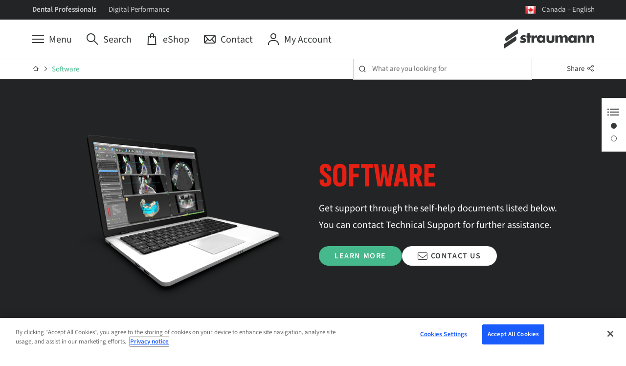

--- FILE ---
content_type: text/html
request_url: https://www.straumann.com/ca/en/dental-professionals/technical-support/software.html
body_size: 23577
content:
<!DOCTYPE HTML>


<html lang="en" class="standard cq_publishMode " dir="ltr">







<head>
    <meta http-equiv="content-type" content="text/html; charset=UTF-8">
    <meta name="viewport" content="width=device-width, initial-scale=1">
    
    
    
        <meta name="description" content="View Straumann Digital Solutions self-help documents for support, as well as technical support contact information.">
    
    
    
    
    
        <meta name="google-site-verification" content="YBOKcqVtbAKgkqjIsHwROvKiP-Ez0JLUv1cMFRMNHeY">
    
    
    
    
    
    
        <script type="text/javascript">
    // Duration in milliseconds to wait while the Kameleoon application file is loaded
    var kameleoonLoadingTimeout = 1000;

    window.kameleoonQueue = window.kameleoonQueue || [];
    window.kameleoonStartLoadTime = new Date().getTime();
    if (! document.getElementById("kameleoonLoadingStyleSheet") && ! window.kameleoonDisplayPageTimeOut)
    {
        var kameleoonS = document.getElementsByTagName("script")[0];
        var kameleoonCc = "* { visibility: hidden !important; background-image: none !important; }";
        var kameleoonStn = document.createElement("style");
        kameleoonStn.type = "text/css";
        kameleoonStn.id = "kameleoonLoadingStyleSheet";
        if (kameleoonStn.styleSheet)
        {
            kameleoonStn.styleSheet.cssText = kameleoonCc;
        }
        else
        {
            kameleoonStn.appendChild(document.createTextNode(kameleoonCc));
        }
        kameleoonS.parentNode.insertBefore(kameleoonStn, kameleoonS);
        window.kameleoonDisplayPage = function(fromEngine)
        {
            if (!fromEngine)
            {
                window.kameleoonTimeout = true;
            }
            if (kameleoonStn.parentNode)
            {
                kameleoonStn.parentNode.removeChild(kameleoonStn);
            }
        };
        window.kameleoonDisplayPageTimeOut = window.setTimeout(window.kameleoonDisplayPage, kameleoonLoadingTimeout);
    }
</script>
<script type="text/javascript">
    // Change the value of this URL to point to your own URL, where the iFrame is hosted
    window.kameleoonIframeURL = "https://www.straumann.com/kameleoon/p/cdt.html";

    window.kameleoonLightIframe = false;
    var kameleoonIframeOriginElement = document.createElement("a");
    kameleoonIframeOriginElement.href = kameleoonIframeURL;
    window.kameleoonIframeOrigin = kameleoonIframeOriginElement.origin || (kameleoonIframeOriginElement.protocol + "//" + kameleoonIframeOriginElement.hostname);
    if (location.href.indexOf(window.kameleoonIframeOrigin) != 0)
    {
        window.kameleoonLightIframe = true;
        var kameleoonProcessMessageEvent = function(event)
        {
            if (window.kameleoonIframeOrigin == event.origin && event.data.slice && event.data.slice(0,9) == "Kameleoon")
            {
                window.removeEventListener("message", kameleoonProcessMessageEvent);
                window.kameleoonExternalIFrameLoaded = true;
                if (window.Kameleoon)
                {
                    Kameleoon.Utils.runProtectedScript(event.data);
                    Kameleoon.Analyst.load();
                }
                else
                {
                    window.kameleoonExternalIFrameLoadedData = event.data;
                }
            }
        };
        if (window.addEventListener)
        {
            window.addEventListener("message", kameleoonProcessMessageEvent, false);
        }
        var iframeNode = document.createElement("iframe");
        iframeNode.src = kameleoonIframeURL;
        iframeNode.id = "kameleoonExternalIframe";
        iframeNode.style = "float: left !important; opacity: 0.0 !important; width: 0px !important; height: 0px !important;";
        document.head.appendChild(iframeNode);
    }
</script>
<script type="text/javascript" src="//txh0e6rh9f.kameleoon.io/kameleoon.js" async="true" fetchpriority="high"></script>

    
    
    



    <script>var poptin_disable_fa = true;</script> 
    


    
        <!-- Twitter Card data -->
        
            
                <meta name="twitter:card" content="summary_large_image">
            
            
        

        
        
            <meta name="twitter:title" content="Software">
        
        
            <meta name="twitter:description" content="View Straumann Digital Solutions self-help documents for support, as well as technical support contact information.">
        
        
            <meta name="twitter:image:src" content="https://straumannprod-h.assetsadobe2.com/is/image/content/dam/sites/straumann/xy_nam/straumann-landing-pages/lab-day/Icon_card_straumann_logo_rball_mint-green.jpg?crop=0,500,4000,2000&wid=1024">
        
    
    
        <!-- Open Graph data -->
        
            <meta property="og:title" content="Software"/>
        
        
            <meta property="og:url" content="https://www.straumann.com/ca/en/dental-professionals/technical-support/software.html"/>
        
        
            <meta property="og:image" content="https://straumannprod-h.assetsadobe2.com/is/image/content/dam/sites/straumann/xy_nam/straumann-landing-pages/lab-day/Icon_card_straumann_logo_rball_mint-green.jpg?crop=0,500,4000,2000&wid=1200"/>
        
        
            <meta property="og:description" content="View Straumann Digital Solutions self-help documents for support, as well as technical support contact information."/>
        
        
    
    <link rel="preconnect" href="https://gateway-eu.assetsadobe.com/DMGateway/public/straumannprod"/>
    <link rel="preconnect" href="https://straumannprod-h.assetsadobe2.com/is/image"/>
    <link rel="preload" href="/apps/settings/wcm/designs/web/assets/js/scripts.min.179edeae9bf8398e6af3.js" as="script">
    
    <link rel="stylesheet" href="/apps/settings/wcm/designs/web/assets/css/western-straumann23-1-2-font.f4e2b46c162aa5ed9b36.css" media="all" id="font-stylesheet">
    
    <link rel="stylesheet" href="/apps/settings/wcm/designs/web/assets/css/critical-icons.78f17a03efd4e4e11688.css" media="all" id="critical-stylesheet">
    <link rel="stylesheet" href="/apps/settings/wcm/designs/web/assets/css/main.9ed79fdb1ed12cd79171.css" media="all" id="main-stylesheet">
    <link rel="stylesheet" href="/apps/settings/wcm/designs/web/assets/css/straumann-23-web.31e8b5d0acfb3f57a0db.css" media="all" id="brand-stylesheet">
    <link rel="preload" href="/apps/settings/wcm/designs/web/assets/css/non-critical-icons.368b47af2e8c1098e21f.css" id="non-critical-stylesheet" as="style" onload="this.onload=null;this.rel='stylesheet'">
    <noscript>
        <link rel="stylesheet" href="/apps/settings/wcm/designs/web/assets/css/non-critical-icons.368b47af2e8c1098e21f.css" id="non-critical-stylesheet">
    </noscript>
    
<!-- placeholder for individual page templates to be able to add libs/css -->

    
    

    <link rel="shortcut icon" sizes="16x16 32x32 48x48" href="/resources/straumann/favicon.ico">
    <link rel="apple-touch-icon" sizes="180x180" href="/resources/straumann/apple-touch-icon.png">
    <link rel="icon" type="image/png" sizes="16x16" href="/resources/straumann/favicon-16x16.png">
    <link rel="icon" type="image/png" sizes="32x32" href="/resources/straumann/favicon-32x32.png">
    <link rel="manifest" href="/resources/straumann/manifest.json" crossorigin="use-credentials">

    
        <link rel="canonical" href="https://www.straumann.com/ca/en/dental-professionals/technical-support/software.html"/>
    
    
        <link rel="alternate" hreflang="en-ca" href="https://www.straumann.com/ca/en/dental-professionals/technical-support/software.html"/>
    
        <link rel="alternate" hreflang="en-us" href="https://www.straumann.com/us/en/dental-professionals/technical-support/software.html"/>
    
    <script>
  // additional check for autologin in case page was loaded from cache (akamai rule not applied)
  const params = window.location.search;
  if (document.cookie.match(`(^|;\\s*)glt_3_[^=]*=`) && !document.cookie.match('SERVICES_ACCESS_TOKEN') && !params.includes("reload=")) {
    const url = params
      ? window.location.href + "&reload=" + window.crypto.randomUUID()
      : window.location.href + "?reload=" + window.crypto.randomUUID();
    window.location.replace(url);
  }
</script>

    




    <script>
        const queryParams = window.location.search;
        const width = document.documentElement.clientWidth;
        const breakpoints = [
            { size: 'XS', min: 0, max: 543 },
            { size: 'S', min: 544, max: 767 },
            { size: 'M', min: 768, max: 1023 },
            { size: 'L', min: 1024, max: 1225 },
            { size: 'XL', min: 1226, max: undefined },
        ];
        const breakpoint = breakpoints.find(b => width > b.min && (width < b.max || b.max === undefined));

        let contactId = '';
        let hashedContactId = '';
        let companyId = '';
        let companyGroup = '';
        let hashedCompanyId = '';
        const serviceCookieMatch = document.cookie.match('(^|;)\\s*' + 'SERVICES_ACCESS_TOKEN' + '\\s*=\\s*([^;]+)');
        const serviceCookie = serviceCookieMatch ? serviceCookieMatch.pop() : '';
        const cookieMatch = serviceCookie.match(/exp=([^~]*)~acl=([^~]*)~data=([^~]*)~hmac=([^;]*)/);
        if (cookieMatch && cookieMatch.length >= 4) {
          const dataMatch = decodeURIComponent(cookieMatch[3]).match(/id=([^|]*)\|name=([^|]*)\|country=([^|]*)\|language=([^|]*)\|hashedContactID=([^|]*)\|companyID=([^|]*)\|companyGroup=([^|]*)\|hashedCompanyID=([^|]*)/);
          if (dataMatch && dataMatch.length === 9) {
            contactId = dataMatch[1];
            hashedContactId = dataMatch[5];
            companyId = dataMatch[6];
            companyGroup = dataMatch[7];
            hashedCompanyId = dataMatch[8];
          }
        }

        window.dataLayer = window.dataLayer || [];
        window.dataLayer.push({
            'event': 'page meta',
            'page_country' : 'ca',
            'page_language' : 'en',
            'login_status' : window.document.cookie.indexOf('SERVICES_ACCESS_TOKEN=') > -1,
            'page_brand' : 'Straumann',
            'sap_outbound_id' : new URLSearchParams(window.location.search).get("sap-outbound-id"),
            'query_string' : queryParams.substring(1),
            'original_url' : window.location.href.replace(queryParams, ""),
            'page_name' : 'Software Support - Digital Solutions',
            'page_path' : window.location.pathname.replace(".html", ""),
            'break_point' : breakpoint ? breakpoint.size : '',
            'contactID' : contactId,
            'hashed_contactID' : hashedContactId,
            'companyID' : companyId,
            'companyGroup' : companyGroup,
            'hashed_companyID' : hashedCompanyId
        });

         window.dataLayer.push({
            'event': 'gtm.js', // GTM-specific event
            'gtm.start': new Date().getTime()
        });
    </script>
    <script defer src="https://www.googletagmanager.com/gtm.js?id=GTM-KD8T4D8&l=dataLayer"></script>



    
    <script data-qualified-traffic="[&#34;^https:\/\/shop\\.straumann\\.[a-z.]{2,}(?:\/[^\/]+)*\/[a-z]{2}\/(?:[a-z]{2}|[a-z]{2}_[a-z]{2})(?:\/[^\/]+)+&#34;,&#34;^https:\/\/(campuslive|skill)\\.straumann\\.[a-z.]{2,}\/.+&#34;]">
        (function initializeQualifiedTraffic(){
            var scriptEl = document.currentScript;
            if (!scriptEl) {
                return;
            }

            var rawPatterns = scriptEl.dataset.qualifiedTraffic;
            if (!rawPatterns) {
                return;
            }

            var parsedPatterns;
            try {
                parsedPatterns = JSON.parse(rawPatterns);
            } catch (error) {
                parsedPatterns = [];
            }

            if (!Array.isArray(parsedPatterns)) {
                parsedPatterns = [];
            }

            window.qualifiedTraffic = window.qualifiedTraffic || {};
            window.qualifiedTraffic.enabled = true;
            window.qualifiedTraffic.patterns = parsedPatterns;
        })();
    </script>


    

    <title>
        Software Support - Digital Solutions
    </title>
</head>






<body class="straumann-23 internet font-western  aem-mode-publish-preview-or-read-only" data-t-name="PageController">
    
    
    
    
    
    
    



    <div data-t-name="LightboxController" class="comp-lightbox-controller">
	<div class="js-popup-container" id="popup"></div>
</div>

    


<script type="text/javascript" src="/etc/dam/viewers/s7viewers/html5/js/VideoViewer.js"></script>
<script type="text/javascript" src="/etc/dam/viewers/s7viewers/html5/js/InteractiveImage.js"></script>

    


    
    


    


    
        <div data-t-name="AnchorNavigationController" class="hidden" data-toggle-button-label="Anchor Navigation toggle button" data-scroll-button-label="Move down"></div>
    
    <div data-t-name="TrackingController" class="hidden"
         data-analyticskey=""
         data-domainname="www.straumann.com"
         data-anonymizeip="false"
         data-allowcrosssitetracking="false"
         data-crosstrackingdomain="[&quot;&quot;]"
         data-resourcetracking-basepath="/apps/internet/servlet/resourcetracking.json"></div>

    





    
    
        
        
        
            <div class="comp-header "
                data-search-ignore="yes">
                <header>
                    
                        
                        
                            

<div class="comp-flyout closed" data-t-name="Flyout" >
    



<div class="comp-flyout-header ">
    <div class="container-wrapper">
        <div class="container outer-container">
            <div class="row">
                <div class="col-md-18 col-xs-24 col-close">
                    <button type="button" role="button" aria-label="Toggle Navigation" data-icon="x" class="close-button js-close-button">
                        <span>Close</span>
                    </button>
                </div>
                <div class="col-md-36 col-xs-48 col-search"></div>
                <div class="col-md-18 col-xs-48 col-logo">
                    
                    










<div class="comp-logo ">
    <a href="/ca/en/dental-professionals.html" class="logo_dark">
        <img alt="Straumann" src="/content/dam/sites/shared/logos/Straumann_Logo_RGB_44_noClaim_white.svg">
    </a>
</div>




                </div>
            </div>
        </div>
        <div class="comp-main-navigation">
            <div class="container">
                





    <ul class="service-navigation-list">
        
            <li class="burger js-burger">
                <a href="#" aria-label="Menu" data-universal-tooltip-animate="true" data-universal-tooltip="Menu" data-universal-tooltip-classname="navigation-button-tooltip"><span>Menu</span></a>
            </li>
        
        
            <li class="search js-site-search" >
                <a href="#" aria-label="Search" data-universal-tooltip-animate="true" data-universal-tooltip="Search" data-universal-tooltip-classname="navigation-button-tooltip"><span>Search</span></a>
            </li>
        
        
        
            <li class="eshop">
                <a href="https://shop.straumann.com/ca/en_ca" aria-label="eShop" data-universal-tooltip-animate="true" data-universal-tooltip="eShop" data-universal-tooltip-classname="navigation-button-tooltip" target="_blank"><span>eShop</span></a>
            </li>
        
        
            <li class="contact">
                <a href="/ca/en/dental-professionals/about/contact-us.html" aria-label="Contact" data-universal-tooltip-animate="true" data-universal-tooltip="Contact" data-universal-tooltip-classname="navigation-button-tooltip" target="_top"><span>Contact</span></a>
            </li>
        
        
        
        
            <li class="myaccount js-myaccount">
                <a href="/group/en/my-account.html" aria-label="My Account" data-universal-tooltip-animate="true" data-universal-tooltip="My Account" data-universal-tooltip-classname="navigation-button-tooltip" target="_top"><span>My Account</span></a>
            </li>
        
    </ul>




            </div>
        </div>
    </div>
</div>

    




<div class="comp-navigation-flyout js-navigation-flyout" data-t-name="NavigationFlyout">
    <div class="navigation-desktop">
        
            <div class="navigation-tabs-container">
                <div class="container">
                    <ul class="navigation-tabs">
                        
                            <li class="navlevelone">
                                <a href="/ca/en/dental-professionals.html">
                                    Home
                                </a>
                            </li>
                        
                        
                            <li class="navlevelone">
                                <a href="/ca/en/dental-professionals/products-and-solutions.html" class="js-tab active" data-target="tab-products-and-solutions">
                                    Products &amp; Solutions
                                </a>
                            </li>
                        
                            <li class="navlevelone">
                                <a href="/ca/en/dental-professionals/services.html" class="js-tab " data-target="tab-services">
                                    Services
                                </a>
                            </li>
                        
                            <li class="navlevelone">
                                <a href="/ca/en/dental-professionals/training-and-education.html" class="js-tab " data-target="tab-training-and-education">
                                    Straumann Campus
                                </a>
                            </li>
                        
                            <li class="navlevelone">
                                <a href="/ca/en/dental-professionals/science.html" class="js-tab " data-target="tab-science">
                                    Science
                                </a>
                            </li>
                        
                            <li class="navlevelone">
                                <a href="/ca/en/dental-professionals/about.html" class="js-tab " data-target="tab-about">
                                    About
                                </a>
                            </li>
                        
                            <li class="navlevelone">
                                <a href="/ca/en/dental-professionals/digital-performance.html" class="js-tab " data-target="tab-digital-performance">
                                    Digital Performance
                                </a>
                            </li>
                        
                    </ul>
                </div>
            </div>
        
        <div>
            
                <div id="tab-products-and-solutions" class="js-tab-content navigation-container-level-one active">
                    <div class="container outer-container">
                        
                        


<div class="comp-nav-tab-content">
    <div class="row navigation-header-level-one">
        


<div class="comp-page-summary">
	<div class="col-lg-30 col-md-54 hidden-sm hidden-xs">
		<h1 class="title-level-one">Products &amp; Solutions</h1>
		<div class="intro-text-level-one"></div>
		
		


    <div class="comp-button " data-event-tracking="false" data-login-link="false">
        
            
                
                    
                    
                        <a href="/ca/en/dental-professionals/products-and-solutions.html" class="button primary ">
                    
                
            
            
        
        
        <span>Learn more</span>
        
        
            
                </a>
            
            
        
    </div>


	</div>
</div>

        



<div class="col-lg-36 hidden-xs hidden-sm hidden-md">
	<div class="comp-highlights-teaser">
		<div class="row">
			<div class="col-lg-72">
				<div class="title-level-one"></div>
			</div>
		</div>
		<ul class="row teaser-container">
			
		</ul>
	</div>
</div>

    </div>
    
    <div class="row navigation-level-two">
        
            <ul class="col-lg-18 col-md-24 navigation-list-level-two">
                <li class="navleveltwo">
                    <a href="/ca/en/dental-professionals/products-and-solutions/key-topics.html" class="">
                        <img alt="icon" class="icon-level-two" src="https://straumannprod-h.assetsadobe2.com/is/image/content/dam/sites/shared/icons/products-and-solutions/Treatment-Focus.png?fmt=png-alpha&hei=30" border="0">
                        <span class="title-level-two">Key topics</span>
                    </a>
                    <ul>
                        
                            <li class="navlevelthree">
                                <a href="/ca/en/dental-professionals/products-and-solutions/key-topics/less-invasive-treatment-plans.html" class="">Less invasive treatment plans</a>
                            </li>
                        
                            <li class="navlevelthree">
                                <a href="/ca/en/dental-professionals/products-and-solutions/key-topics/digital-solutions.html" class="">Digital Solutions</a>
                            </li>
                        
                            <li class="navlevelthree">
                                <a href="/ca/en/dental-professionals/products-and-solutions/key-topics/esthetic-restorations.html" class="">Esthetic restorations</a>
                            </li>
                        
                            <li class="navlevelthree">
                                <a href="/ca/en/dental-professionals/products-and-solutions/key-topics/compromised-patients.html" class="">Challenging Treatment Protocols</a>
                            </li>
                        
                            <li class="navlevelthree">
                                <a href="/ca/en/dental-professionals/products-and-solutions/key-topics/prosthetic-excellence.html" class="">Prosthetic excellence</a>
                            </li>
                        
                            <li class="navlevelthree">
                                <a href="/ca/en/dental-professionals/products-and-solutions/key-topics/enablement-and-education.html" class="">Development and education</a>
                            </li>
                        
                            <li class="navlevelthree">
                                <a href="/ca/en/dental-professionals/products-and-solutions/key-topics/solutions-for-edentulous-patients.html" class="">Solutions for edentulous patients</a>
                            </li>
                        
                            <li class="navlevelthree">
                                <a href="/ca/en/dental-professionals/products-and-solutions/key-topics/excellence-in-immediacy.html" class="">Straumann ImmediaXy</a>
                            </li>
                        
                            <li class="navlevelthree">
                                <a href="/ca/en/dental-professionals/products-and-solutions/key-topics/axs-platform.html" class="">Straumann AXS™</a>
                            </li>
                        
                    </ul>
                </li>
            </ul>
        
            <ul class="col-lg-18 col-md-24 navigation-list-level-two">
                <li class="navleveltwo">
                    <a href="/ca/en/dental-professionals/products-and-solutions/dental-implants.html" class="">
                        <img alt="icon" class="icon-level-two" src="https://straumannprod-h.assetsadobe2.com/is/image/content/dam/sites/shared/icons/products-and-solutions/Dental-Implants.png?fmt=png-alpha&hei=30" border="0">
                        <span class="title-level-two">Straumann® Dental Implant System</span>
                    </a>
                    <ul>
                        
                            <li class="navlevelthree">
                                <a href="/ca/en/dental-professionals/products-and-solutions/dental-implants/blx.html" class="">Straumann® BLX</a>
                            </li>
                        
                            <li class="navlevelthree">
                                <a href="/ca/en/dental-professionals/products-and-solutions/dental-implants/TLX.html" class="">Straumann® TLX</a>
                            </li>
                        
                            <li class="navlevelthree">
                                <a href="/ca/en/dental-professionals/products-and-solutions/dental-implants/mini-implant-system.html" class="">Mini Implant System</a>
                            </li>
                        
                            <li class="navlevelthree">
                                <a href="/ca/en/dental-professionals/products-and-solutions/dental-implants/zygomatic-implant.html" class="">Zygomatic implant</a>
                            </li>
                        
                            <li class="navlevelthree">
                                <a href="/ca/en/dental-professionals/products-and-solutions/dental-implants/tissue-level-implant-line.html" class="">Tissue Level Implant line</a>
                            </li>
                        
                            <li class="navlevelthree">
                                <a href="/ca/en/dental-professionals/products-and-solutions/dental-implants/bone-level-implant-line.html" class="">Bone Level Implant line</a>
                            </li>
                        
                            <li class="navlevelthree">
                                <a href="/ca/en/dental-professionals/products-and-solutions/dental-implants/dental-implant-surfaces.html" class="">Dental implant surfaces</a>
                            </li>
                        
                            <li class="navlevelthree">
                                <a href="/ca/en/dental-professionals/products-and-solutions/dental-implants/dental-implant-materials.html" class="">Dental implant materials</a>
                            </li>
                        
                            <li class="navlevelthree">
                                <a href="/ca/en/dental-professionals/products-and-solutions/dental-implants/iexcel.html" class="">iEXCEL</a>
                            </li>
                        
                    </ul>
                </li>
            </ul>
        
            <ul class="col-lg-18 col-md-24 navigation-list-level-two">
                <li class="navleveltwo">
                    <a href="/ca/en/dental-professionals/products-and-solutions/implant-borne-prosthetics.html" class="">
                        <img alt="icon" class="icon-level-two" src="https://straumannprod-h.assetsadobe2.com/is/image/content/dam/sites/shared/icons/products-and-solutions/Implant-borne-prosthetics.png?fmt=png-alpha&hei=30" border="0">
                        <span class="title-level-two">Implant-borne prosthetics</span>
                    </a>
                    <ul>
                        
                            <li class="navlevelthree">
                                <a href="/ca/en/dental-professionals/products-and-solutions/implant-borne-prosthetics/bone-level-prosthetics.html" class="">Bone level prosthetics</a>
                            </li>
                        
                            <li class="navlevelthree">
                                <a href="/ca/en/dental-professionals/products-and-solutions/implant-borne-prosthetics/tissue-level-prosthetics.html" class="">Tissue level prosthetics</a>
                            </li>
                        
                            <li class="navlevelthree">
                                <a href="/ca/en/dental-professionals/products-and-solutions/implant-borne-prosthetics/cares-x-stream.html" class="">CARES® X-stream</a>
                            </li>
                        
                            <li class="navlevelthree">
                                <a href="/ca/en/dental-professionals/products-and-solutions/implant-borne-prosthetics/abutment-connections.html" class="">Connections</a>
                            </li>
                        
                            <li class="navlevelthree">
                                <a href="/ca/en/dental-professionals/products-and-solutions/implant-borne-prosthetics/original-components.html" class="">Original components</a>
                            </li>
                        
                            <li class="navlevelthree">
                                <a href="/ca/en/dental-professionals/products-and-solutions/implant-borne-prosthetics/novaloc.html" class="">Straumann® Novaloc® </a>
                            </li>
                        
                            <li class="navlevelthree">
                                <a href="/ca/en/dental-professionals/products-and-solutions/implant-borne-prosthetics/straumann--fast-molar-solution.html" class="">Straumann® Fast Molar Solution</a>
                            </li>
                        
                    </ul>
                </li>
            </ul>
        
            <ul class="col-lg-18 col-md-24 navigation-list-level-two">
                <li class="navleveltwo">
                    <a href="/ca/en/dental-professionals/products-and-solutions/biomaterials.html" class="">
                        <img alt="icon" class="icon-level-two" src="https://straumannprod-h.assetsadobe2.com/is/image/content/dam/sites/shared/icons/products-and-solutions/Biomaterials.png?fmt=png-alpha&hei=30" border="0">
                        <span class="title-level-two">Biomaterials</span>
                    </a>
                    <ul>
                        
                            <li class="navlevelthree">
                                <a href="/ca/en/dental-professionals/products-and-solutions/biomaterials/bone-substitutes.html" class="">Bone substitutes</a>
                            </li>
                        
                            <li class="navlevelthree">
                                <a href="/ca/en/dental-professionals/products-and-solutions/biomaterials/membranes.html" class="">Membranes</a>
                            </li>
                        
                            <li class="navlevelthree">
                                <a href="/ca/en/dental-professionals/products-and-solutions/biomaterials/biologics.html" class="">Biologics</a>
                            </li>
                        
                            <li class="navlevelthree">
                                <a href="/ca/en/dental-professionals/products-and-solutions/biomaterials/soft-tissue-management.html" class="">Soft tissue management</a>
                            </li>
                        
                            <li class="navlevelthree">
                                <a href="/ca/en/dental-professionals/products-and-solutions/biomaterials/piezomed-module.html" class="">Piezomed Module</a>
                            </li>
                        
                    </ul>
                </li>
            </ul>
        
            <ul class="col-lg-18 col-md-24 navigation-list-level-two">
                <li class="navleveltwo">
                    <a href="/ca/en/dental-professionals/products-and-solutions/surgical-instruments.html" class="">
                        <img alt="icon" class="icon-level-two" src="https://straumannprod-h.assetsadobe2.com/is/image/content/dam/sites/shared/icons/products-and-solutions/Instruments.png?fmt=png-alpha&hei=30" border="0">
                        <span class="title-level-two">Surgical instruments</span>
                    </a>
                    <ul>
                        
                            <li class="navlevelthree">
                                <a href="/ca/en/dental-professionals/products-and-solutions/surgical-instruments/proclean-cassette.html" class="">Straumann® ProClean Cassette</a>
                            </li>
                        
                            <li class="navlevelthree">
                                <a href="/ca/en/dental-professionals/products-and-solutions/surgical-instruments/surgical-cassette.html" class="">Surgical cassette</a>
                            </li>
                        
                            <li class="navlevelthree">
                                <a href="/ca/en/dental-professionals/products-and-solutions/surgical-instruments/velodrill-system.html" class="">Straumann® VeloDrill™ System</a>
                            </li>
                        
                            <li class="navlevelthree">
                                <a href="/ca/en/dental-professionals/products-and-solutions/surgical-instruments/modular-cassette.html" class="">Straumann® Modular Cassette</a>
                            </li>
                        
                            <li class="navlevelthree">
                                <a href="/ca/en/dental-professionals/products-and-solutions/surgical-instruments/proclean-cassette.html" class="">Straumann® ProClean Cassette</a>
                            </li>
                        
                            <li class="navlevelthree">
                                <a href="/ca/en/dental-professionals/products-and-solutions/surgical-instruments/galvosurge.html" class="">GalvoSurge</a>
                            </li>
                        
                    </ul>
                </li>
            </ul>
        
            <ul class="col-lg-18 col-md-24 navigation-list-level-two">
                <li class="navleveltwo">
                    <a href="/ca/en/dental-professionals/products-and-solutions/guided-surgery.html" class="">
                        <img alt="icon" class="icon-level-two" src="https://straumannprod-h.assetsadobe2.com/is/image/content/dam/sites/shared/icons/products-and-solutions/Guided%20Surgery.png?fmt=png-alpha&hei=30" border="0">
                        <span class="title-level-two">Guided surgery</span>
                    </a>
                    <ul>
                        
                            <li class="navlevelthree">
                                <a href="/ca/en/dental-professionals/products-and-solutions/guided-surgery/straumann-iguide.html" class="">Straumann iGuide™</a>
                            </li>
                        
                    </ul>
                </li>
            </ul>
        
            <ul class="col-lg-18 col-md-24 navigation-list-level-two">
                <li class="navleveltwo">
                    <a href="/ca/en/dental-professionals/products-and-solutions/digital-performance.html" class="">
                        <img alt="icon" class="icon-level-two" src="https://straumannprod-h.assetsadobe2.com/is/image/content/dam/sites/shared/icons/products-and-solutions/Digital-Solutions.png?fmt=png-alpha&hei=30" border="0">
                        <span class="title-level-two">Digital Performance</span>
                    </a>
                    <ul>
                        
                            <li class="navlevelthree">
                                <a href="/ca/en/dental-professionals/products-and-solutions/digital-performance/intraoral-scanning.html" class="">Intraoral Scanning</a>
                            </li>
                        
                            <li class="navlevelthree">
                                <a href="/ca/en/dental-professionals/products-and-solutions/digital-performance/design-and-production-services.html" class="">Design and Production Services</a>
                            </li>
                        
                            <li class="navlevelthree">
                                <a href="/ca/en/dental-professionals/products-and-solutions/digital-performance/software.html" class="">Software</a>
                            </li>
                        
                            <li class="navlevelthree">
                                <a href="/ca/en/dental-professionals/products-and-solutions/digital-performance/printing.html" class="">Printing</a>
                            </li>
                        
                            <li class="navlevelthree">
                                <a href="/ca/en/dental-professionals/products-and-solutions/digital-performance/milling.html" class="">Milling</a>
                            </li>
                        
                            <li class="navlevelthree">
                                <a href="/ca/en/dental-professionals/products-and-solutions/digital-performance/centralized-production.html" class="">Centralized Production</a>
                            </li>
                        
                            <li class="navlevelthree">
                                <a href="/ca/en/dental-professionals/products-and-solutions/digital-performance/consumables.html" class="">Consumables</a>
                            </li>
                        
                    </ul>
                </li>
            </ul>
        
    </div>
</div>

                    </div>
                </div>
            
                <div id="tab-services" class="js-tab-content navigation-container-level-one ">
                    <div class="container outer-container">
                        
                        


<div class="comp-nav-tab-content">
    <div class="row navigation-header-level-one">
        


<div class="comp-page-summary">
	<div class="col-lg-30 col-md-54 hidden-sm hidden-xs">
		<h1 class="title-level-one">Services</h1>
		<div class="intro-text-level-one">Support that goes beyond the product.</div>
		
		


    <div class="comp-button " data-event-tracking="false" data-login-link="false">
        
            
                
                    
                    
                        <a href="/ca/en/dental-professionals/services.html" class="button primary ">
                    
                
            
            
        
        
        <span>Learn more</span>
        
        
            
                </a>
            
            
        
    </div>


	</div>
</div>

        



<div class="col-lg-36 hidden-xs hidden-sm hidden-md">
	<div class="comp-highlights-teaser">
		<div class="row">
			<div class="col-lg-72">
				<div class="title-level-one"></div>
			</div>
		</div>
		<ul class="row teaser-container">
			
		</ul>
	</div>
</div>

    </div>
    
    <div class="row navigation-level-two">
        
            <ul class="col-lg-18 col-md-24 navigation-list-level-two">
                <li class="navleveltwo">
                    <a href="/ca/en/dental-professionals/services/added-value-services.html" class="">
                        
                        <span class="title-level-two">Added value services</span>
                    </a>
                    <ul>
                        
                            <li class="navlevelthree">
                                <a href="/ca/en/dental-professionals/services/added-value-services/young-professional-program.html" class="">Young Professional Program</a>
                            </li>
                        
                            <li class="navlevelthree">
                                <a href="/ca/en/dental-professionals/services/added-value-services/education.html" class="">Education</a>
                            </li>
                        
                            <li class="navlevelthree">
                                <a href="/ca/en/dental-professionals/services/added-value-services/ConnectionPRO.html" class="">ConnectionPRO Practice Growth</a>
                            </li>
                        
                            <li class="navlevelthree">
                                <a href="/ca/en/dental-professionals/services/added-value-services/exclusive.html" class="">eXclusive Customer Loyalty Program</a>
                            </li>
                        
                            <li class="navlevelthree">
                                <a href="/ca/en/dental-professionals/services/added-value-services/teethtoday.html" class="">TeethToday</a>
                            </li>
                        
                    </ul>
                </li>
            </ul>
        
            <ul class="col-lg-18 col-md-24 navigation-list-level-two">
                <li class="navleveltwo">
                    <a href="/ca/en/dental-professionals/services/customer-services.html" class="">
                        
                        <span class="title-level-two">Customer services</span>
                    </a>
                    <ul>
                        
                            <li class="navlevelthree">
                                <a href="/ca/en/dental-professionals/services/customer-services/eservices.html" class="">eServices</a>
                            </li>
                        
                            <li class="navlevelthree">
                                <a href="/ca/en/dental-professionals/services/customer-services/returns.html" class="">Returns</a>
                            </li>
                        
                            <li class="navlevelthree">
                                <a href="/ca/en/dental-professionals/services/customer-services/online-verification-tool.html" class="">Online verification tool</a>
                            </li>
                        
                            <li class="navlevelthree">
                                <a href="/ca/en/dental-professionals/services/customer-services/customer-support.html" class="">Customer support</a>
                            </li>
                        
                            <li class="navlevelthree">
                                <a href="/ca/en/dental-professionals/services/customer-services/quality-standards.html" class="">Quality standards</a>
                            </li>
                        
                            <li class="navlevelthree">
                                <a href="/ca/en/dental-professionals/services/customer-services/ifu.html" class="">Instructions for Use (IFU)</a>
                            </li>
                        
                    </ul>
                </li>
            </ul>
        
            <ul class="col-lg-18 col-md-24 navigation-list-level-two">
                <li class="navleveltwo">
                    <a href="/ca/en/dental-professionals/services/resource-center.html" class="">
                        
                        <span class="title-level-two">Resource center</span>
                    </a>
                    <ul>
                        
                            <li class="navlevelthree">
                                <a href="/ca/en/dental-professionals/services/resource-center/documents.html" class="">Documents</a>
                            </li>
                        
                            <li class="navlevelthree">
                                <a href="/ca/en/dental-professionals/services/resource-center/videos.html" class="">Videos</a>
                            </li>
                        
                            <li class="navlevelthree">
                                <a href="/ca/en/dental-professionals/services/resource-center/iso-and-ec-certificates.html" class="">ISO and EC certificates</a>
                            </li>
                        
                            <li class="navlevelthree">
                                <a href="/ca/en/dental-professionals/services/resource-center/patient-information.html" class="">Patient information</a>
                            </li>
                        
                            <li class="navlevelthree">
                                <a href="/ca/en/dental-professionals/services/resource-center/case-reports-and-scientific-evidence.html" class="">Case Reports and Scientific Evidence</a>
                            </li>
                        
                    </ul>
                </li>
            </ul>
        
            <ul class="col-lg-18 col-md-24 navigation-list-level-two">
                <li class="navleveltwo">
                    <a href="/ca/en/dental-professionals/services/digital-solutions-technical-support.html" class="">
                        
                        <span class="title-level-two">Digital Solutions Technical Support</span>
                    </a>
                    <ul>
                        
                            <li class="navlevelthree">
                                <a href="/ca/en/dental-professionals/services/digital-solutions-technical-support/software.html" class="">Software</a>
                            </li>
                        
                            <li class="navlevelthree">
                                <a href="/ca/en/dental-professionals/services/digital-solutions-technical-support/mills-and-materials.html" class="">Mills and materials</a>
                            </li>
                        
                            <li class="navlevelthree">
                                <a href="/ca/en/dental-professionals/services/digital-solutions-technical-support/scanners.html" class="">Scanners</a>
                            </li>
                        
                            <li class="navlevelthree">
                                <a href="/ca/en/dental-professionals/services/digital-solutions-technical-support/printers.html" class="">Printers</a>
                            </li>
                        
                            <li class="navlevelthree">
                                <a href="/ca/en/dental-professionals/services/digital-solutions-technical-support/ask-a-question.html" class="">Ask a question</a>
                            </li>
                        
                            <li class="navlevelthree">
                                <a href="/ca/en/dental-professionals/services/digital-solutions-technical-support/support-case.html" class="">Support Case</a>
                            </li>
                        
                    </ul>
                </li>
            </ul>
        
    </div>
</div>

                    </div>
                </div>
            
                <div id="tab-training-and-education" class="js-tab-content navigation-container-level-one ">
                    <div class="container outer-container">
                        
                        


<div class="comp-nav-tab-content">
    <div class="row navigation-header-level-one">
        


<div class="comp-page-summary">
	<div class="col-lg-30 col-md-54 hidden-sm hidden-xs">
		<h1 class="title-level-one">Straumann Campus</h1>
		<div class="intro-text-level-one">Professional training and continuing development in implant dentistry – for all areas of implant dentistry, on all skill levels.</div>
		
		


    <div class="comp-button " data-event-tracking="false" data-login-link="false">
        
            
                
                    
                    
                        <a href="/ca/en/dental-professionals/training-and-education.html" class="button primary ">
                    
                
            
            
        
        
        <span>Learn more</span>
        
        
            
                </a>
            
            
        
    </div>


	</div>
</div>

        



<div class="col-lg-36 hidden-xs hidden-sm hidden-md">
	<div class="comp-highlights-teaser">
		<div class="row">
			<div class="col-lg-72">
				<div class="title-level-one"></div>
			</div>
		</div>
		<ul class="row teaser-container">
			
		</ul>
	</div>
</div>

    </div>
    
    <div class="row navigation-level-two">
        
    </div>
</div>

                    </div>
                </div>
            
                <div id="tab-science" class="js-tab-content navigation-container-level-one ">
                    <div class="container outer-container">
                        
                        


<div class="comp-nav-tab-content">
    <div class="row navigation-header-level-one">
        


<div class="comp-page-summary">
	<div class="col-lg-30 col-md-54 hidden-sm hidden-xs">
		<h1 class="title-level-one">Science</h1>
		<div class="intro-text-level-one">We are committed to research and scientific evidence in the field of implant dentistry and oral tissue regeneration.</div>
		
		


    <div class="comp-button " data-event-tracking="false" data-login-link="false">
        
            
                
                    
                    
                        <a href="/ca/en/dental-professionals/science.html" class="button primary ">
                    
                
            
            
        
        
        <span>Learn more</span>
        
        
            
                </a>
            
            
        
    </div>


	</div>
</div>

        



<div class="col-lg-36 hidden-xs hidden-sm hidden-md">
	<div class="comp-highlights-teaser">
		<div class="row">
			<div class="col-lg-72">
				<div class="title-level-one"></div>
			</div>
		</div>
		<ul class="row teaser-container">
			
		</ul>
	</div>
</div>

    </div>
    
    <div class="row navigation-level-two">
        
            <ul class="col-lg-18 col-md-24 navigation-list-level-two">
                <li class="navleveltwo">
                    <a href="/ca/en/dental-professionals/science/partnerships-and-collaborations.html" class="">
                        
                        <span class="title-level-two">Partnerships and collaborations</span>
                    </a>
                    <ul>
                        
                            <li class="navlevelthree">
                                <a href="/ca/en/dental-professionals/science/partnerships-and-collaborations/iti.html" class="">ITI</a>
                            </li>
                        
                    </ul>
                </li>
            </ul>
        
            <ul class="col-lg-18 col-md-24 navigation-list-level-two">
                <li class="navleveltwo">
                    <a href="/ca/en/dental-professionals/science/resource-center.html" class="">
                        
                        <span class="title-level-two">Resource Center</span>
                    </a>
                    <ul>
                        
                            <li class="navlevelthree">
                                <a href="/ca/en/dental-professionals/science/resource-center/case-reports-and-scientific-evidence.html" class="">Case Reports and Scientific Evidence</a>
                            </li>
                        
                    </ul>
                </li>
            </ul>
        
    </div>
</div>

                    </div>
                </div>
            
                <div id="tab-about" class="js-tab-content navigation-container-level-one ">
                    <div class="container outer-container">
                        
                        


<div class="comp-nav-tab-content">
    <div class="row navigation-header-level-one">
        


<div class="comp-page-summary">
	<div class="col-lg-30 col-md-54 hidden-sm hidden-xs">
		<h1 class="title-level-one">About</h1>
		<div class="intro-text-level-one">Straumann is committed to being your global partner of choice for premium tooth replacement solutions.</div>
		
		


    <div class="comp-button " data-event-tracking="false" data-login-link="false">
        
            
                
                    
                    
                        <a href="/ca/en/dental-professionals/about.html" class="button primary ">
                    
                
            
            
        
        
        <span>Learn more</span>
        
        
            
                </a>
            
            
        
    </div>


	</div>
</div>

        



<div class="col-lg-36 hidden-xs hidden-sm hidden-md">
	<div class="comp-highlights-teaser">
		<div class="row">
			<div class="col-lg-72">
				<div class="title-level-one"></div>
			</div>
		</div>
		<ul class="row teaser-container">
			
		</ul>
	</div>
</div>

    </div>
    
    <div class="row navigation-level-two">
        
            <ul class="col-lg-18 col-md-24 navigation-list-level-two">
                <li class="navleveltwo">
                    <a href="/ca/en/dental-professionals/about/news.html" class="">
                        
                        <span class="title-level-two">News &amp; Events</span>
                    </a>
                    <ul>
                        
                            <li class="navlevelthree">
                                <a href="/ca/en/dental-professionals/about/news/media-releases.html" class="">Media Releases</a>
                            </li>
                        
                            <li class="navlevelthree">
                                <a href="/ca/en/dental-professionals/about/news/NAM-media-releases.html" class="">CA Media Releases</a>
                            </li>
                        
                    </ul>
                </li>
            </ul>
        
            <ul class="col-lg-18 col-md-24 navigation-list-level-two">
                <li class="navleveltwo">
                    <a href="/ca/en/dental-professionals/about/who-we-are.html" class="">
                        
                        <span class="title-level-two">Who we are</span>
                    </a>
                    <ul>
                        
                    </ul>
                </li>
            </ul>
        
            <ul class="col-lg-18 col-md-24 navigation-list-level-two">
                <li class="navleveltwo">
                    <a href="/ca/en/dental-professionals/about/the-straumann-group.html" class="">
                        
                        <span class="title-level-two">The Straumann Group</span>
                    </a>
                    <ul>
                        
                    </ul>
                </li>
            </ul>
        
            <ul class="col-lg-18 col-md-24 navigation-list-level-two">
                <li class="navleveltwo">
                    <a href="/ca/en/dental-professionals/about/working-at-straumann.html" class="">
                        
                        <span class="title-level-two">Working at Straumann</span>
                    </a>
                    <ul>
                        
                    </ul>
                </li>
            </ul>
        
            <ul class="col-lg-18 col-md-24 navigation-list-level-two">
                <li class="navleveltwo">
                    <a href="/ca/en/dental-professionals/about/contact-us.html" class="">
                        
                        <span class="title-level-two">Contacts</span>
                    </a>
                    <ul>
                        
                    </ul>
                </li>
            </ul>
        
            <ul class="col-lg-18 col-md-24 navigation-list-level-two">
                <li class="navleveltwo">
                    <a href="/ca/en/dental-professionals/about/worldwide-locations.html" class="">
                        
                        <span class="title-level-two">Worldwide locations</span>
                    </a>
                    <ul>
                        
                    </ul>
                </li>
            </ul>
        
            <ul class="col-lg-18 col-md-24 navigation-list-level-two">
                <li class="navleveltwo">
                    <a href="/ca/en/dental-professionals/about/sunshine.html" class="">
                        
                        <span class="title-level-two">Sunshine Act</span>
                    </a>
                    <ul>
                        
                    </ul>
                </li>
            </ul>
        
            <ul class="col-lg-18 col-md-24 navigation-list-level-two">
                <li class="navleveltwo">
                    <a href="/ca/en/dental-professionals/about/let-them-shine.html" class="">
                        
                        <span class="title-level-two">Let Them Shine</span>
                    </a>
                    <ul>
                        
                    </ul>
                </li>
            </ul>
        
            <ul class="col-lg-18 col-md-24 navigation-list-level-two">
                <li class="navleveltwo">
                    <a href="/ca/en/dental-professionals/about/branding.html" class="">
                        
                        <span class="title-level-two">Branding</span>
                    </a>
                    <ul>
                        
                    </ul>
                </li>
            </ul>
        
    </div>
</div>

                    </div>
                </div>
            
                <div id="tab-digital-performance" class="js-tab-content navigation-container-level-one ">
                    <div class="container outer-container">
                        
                        


<div class="comp-nav-tab-content">
    <div class="row navigation-header-level-one">
        


<div class="comp-page-summary">
	<div class="col-lg-30 col-md-54 hidden-sm hidden-xs">
		<h1 class="title-level-one">Digital Performance</h1>
		<div class="intro-text-level-one"></div>
		
		


    <div class="comp-button " data-event-tracking="false" data-login-link="false">
        
            
                
                    
                    
                        <a href="/ca/en/dental-professionals/digital-performance.html" class="button primary ">
                    
                
            
            
        
        
        <span>Learn more</span>
        
        
            
                </a>
            
            
        
    </div>


	</div>
</div>

        



<div class="col-lg-36 hidden-xs hidden-sm hidden-md">
	<div class="comp-highlights-teaser">
		<div class="row">
			<div class="col-lg-72">
				<div class="title-level-one"></div>
			</div>
		</div>
		<ul class="row teaser-container">
			
		</ul>
	</div>
</div>

    </div>
    
    <div class="row navigation-level-two">
        
            <ul class="col-lg-12 col-md-24 navigation-list-level-two">
                <li class="navleveltwo">
                    <a href="/ca/en/dental-professionals/digital-performance/connectivity.html" class="">
                        
                        <span class="title-level-two">Connectivity</span>
                    </a>
                    <ul>
                        
                    </ul>
                </li>
            </ul>
        
            <ul class="col-lg-12 col-md-24 navigation-list-level-two">
                <li class="navleveltwo">
                    <a href="/ca/en/dental-professionals/digital-performance/solutions-for-clinicians.html" class="">
                        
                        <span class="title-level-two">Solutions for clinicians</span>
                    </a>
                    <ul>
                        
                            <li class="navlevelthree">
                                <a href="/ca/en/dental-professionals/digital-performance/solutions-for-clinicians/scanning.html" class="">Scanning</a>
                            </li>
                        
                            <li class="navlevelthree">
                                <a href="/ca/en/dental-professionals/digital-performance/solutions-for-clinicians/planning-and-designing.html" class="">Planning and Designing</a>
                            </li>
                        
                            <li class="navlevelthree">
                                <a href="/ca/en/dental-professionals/digital-performance/solutions-for-clinicians/milling.html" class="">Milling</a>
                            </li>
                        
                            <li class="navlevelthree">
                                <a href="/ca/en/dental-professionals/digital-performance/solutions-for-clinicians/printing.html" class="">Printing</a>
                            </li>
                        
                            <li class="navlevelthree">
                                <a href="/ca/en/dental-professionals/digital-performance/solutions-for-clinicians/prosthetic-solutions.html" class="">Prosthetic Solutions</a>
                            </li>
                        
                            <li class="navlevelthree">
                                <a href="/ca/en/dental-professionals/digital-performance/solutions-for-clinicians/production-and-planning-services.html" class="">Production &amp; Planning Services</a>
                            </li>
                        
                    </ul>
                </li>
            </ul>
        
            <ul class="col-lg-12 col-md-24 navigation-list-level-two">
                <li class="navleveltwo">
                    <a href="/ca/en/dental-professionals/digital-performance/resource-center.html" class="">
                        
                        <span class="title-level-two">Resource center</span>
                    </a>
                    <ul>
                        
                            <li class="navlevelthree">
                                <a href="/ca/en/dental-professionals/digital-performance/resource-center/documents.html" class="">Documents</a>
                            </li>
                        
                            <li class="navlevelthree">
                                <a href="/ca/en/dental-professionals/digital-performance/resource-center/videos.html" class="">Videos</a>
                            </li>
                        
                    </ul>
                </li>
            </ul>
        
            <ul class="col-lg-12 col-md-24 navigation-list-level-two">
                <li class="navleveltwo">
                    <a href="/ca/en/dental-professionals/digital-performance/production-planning-services.html" class="">
                        
                        <span class="title-level-two">Production &amp; Planning Services</span>
                    </a>
                    <ul>
                        
                            <li class="navlevelthree">
                                <a href="/ca/en/dental-professionals/digital-performance/production-planning-services/smile-in-a-box.html" class="">Smile in a Box®</a>
                            </li>
                        
                            <li class="navlevelthree">
                                <a href="/ca/en/dental-professionals/digital-performance/production-planning-services/straumann-uniq.html" class="">Straumann UN!Q™</a>
                            </li>
                        
                    </ul>
                </li>
            </ul>
        
            <ul class="col-lg-12 col-md-24 navigation-list-level-two">
                <li class="navleveltwo">
                    <a href="/ca/en/dental-professionals/digital-performance/equipment.html" class="">
                        
                        <span class="title-level-two">Equipment</span>
                    </a>
                    <ul>
                        
                            <li class="navlevelthree">
                                <a href="/ca/en/dental-professionals/digital-performance/equipment/io-scanners.html" class="">IO Scanners</a>
                            </li>
                        
                            <li class="navlevelthree">
                                <a href="/ca/en/dental-professionals/digital-performance/equipment/mills.html" class="">Mills</a>
                            </li>
                        
                            <li class="navlevelthree">
                                <a href="/ca/en/dental-professionals/digital-performance/equipment/printers.html" class="">Printers</a>
                            </li>
                        
                    </ul>
                </li>
            </ul>
        
            <ul class="col-lg-12 col-md-24 navigation-list-level-two">
                <li class="navleveltwo">
                    <a href="/ca/en/dental-professionals/digital-performance/solutions-for-labs.html" class="">
                        
                        <span class="title-level-two">Solutions for dental labs</span>
                    </a>
                    <ul>
                        
                            <li class="navlevelthree">
                                <a href="/ca/en/dental-professionals/digital-performance/solutions-for-labs/scanning.html" class="">Scanning</a>
                            </li>
                        
                            <li class="navlevelthree">
                                <a href="/ca/en/dental-professionals/digital-performance/solutions-for-labs/planning-and-designing.html" class="">Planning and Designing</a>
                            </li>
                        
                            <li class="navlevelthree">
                                <a href="/ca/en/dental-professionals/digital-performance/solutions-for-labs/milling.html" class="">Milling</a>
                            </li>
                        
                            <li class="navlevelthree">
                                <a href="/ca/en/dental-professionals/digital-performance/solutions-for-labs/printing.html" class="">Printing</a>
                            </li>
                        
                            <li class="navlevelthree">
                                <a href="/ca/en/dental-professionals/digital-performance/solutions-for-labs/prosthetic-solutions.html" class="">Prosthetic Solutions</a>
                            </li>
                        
                            <li class="navlevelthree">
                                <a href="/ca/en/dental-professionals/digital-performance/solutions-for-labs/production-and-planning-services.html" class="">Production &amp; Planning Services</a>
                            </li>
                        
                    </ul>
                </li>
            </ul>
        
            <ul class="col-lg-12 col-md-24 navigation-list-level-two">
                <li class="navleveltwo">
                    <a href="/ca/en/dental-professionals/digital-performance/digital-solutions-technical-support.html" class="">
                        
                        <span class="title-level-two">Digital Solutions Technical Support</span>
                    </a>
                    <ul>
                        
                            <li class="navlevelthree">
                                <a href="/ca/en/dental-professionals/digital-performance/digital-solutions-technical-support/software.html" class="">Software</a>
                            </li>
                        
                            <li class="navlevelthree">
                                <a href="/ca/en/dental-professionals/digital-performance/digital-solutions-technical-support/mills-and-materials.html" class="">Mills and materials</a>
                            </li>
                        
                            <li class="navlevelthree">
                                <a href="/ca/en/dental-professionals/digital-performance/digital-solutions-technical-support/scanners.html" class="">Scanners</a>
                            </li>
                        
                            <li class="navlevelthree">
                                <a href="/ca/en/dental-professionals/digital-performance/digital-solutions-technical-support/printers.html" class="">Printers</a>
                            </li>
                        
                            <li class="navlevelthree">
                                <a href="/ca/en/dental-professionals/digital-performance/digital-solutions-technical-support/ask-a-question.html" class="">Ask a question</a>
                            </li>
                        
                            <li class="navlevelthree">
                                <a href="/ca/en/dental-professionals/digital-performance/digital-solutions-technical-support/support-case.html" class="">Support Case</a>
                            </li>
                        
                    </ul>
                </li>
            </ul>
        
            <ul class="col-lg-12 col-md-24 navigation-list-level-two">
                <li class="navleveltwo">
                    <a href="/ca/en/dental-professionals/digital-performance/software.html" class="">
                        
                        <span class="title-level-two">Software</span>
                    </a>
                    <ul>
                        
                            <li class="navlevelthree">
                                <a href="/ca/en/dental-professionals/digital-performance/software/codiagnostix.html" class="">Straumann® coDiagnostiX®</a>
                            </li>
                        
                            <li class="navlevelthree">
                                <a href="/ca/en/dental-professionals/digital-performance/software/cares-visual.html" class="">CARES®  Visual</a>
                            </li>
                        
                            <li class="navlevelthree">
                                <a href="/ca/en/dental-professionals/digital-performance/software/smilecloud.html" class="">Smilecloud</a>
                            </li>
                        
                    </ul>
                </li>
            </ul>
        
            <ul class="col-lg-12 col-md-24 navigation-list-level-two">
                <li class="navleveltwo">
                    <a href="/ca/en/dental-professionals/digital-performance/customized-prosthetics.html" class="">
                        
                        <span class="title-level-two">Customized Prosthetics</span>
                    </a>
                    <ul>
                        
                            <li class="navlevelthree">
                                <a href="/ca/en/dental-professionals/digital-performance/customized-prosthetics/customized-implant-prosthetics.html" class="">Customized Implant Prosthetics</a>
                            </li>
                        
                            <li class="navlevelthree">
                                <a href="/ca/en/dental-professionals/digital-performance/customized-prosthetics/cad-cam-tooth-prosthetics.html" class="">CAD/CAM Tooth Prosthetics</a>
                            </li>
                        
                            <li class="navlevelthree">
                                <a href="/ca/en/dental-professionals/digital-performance/customized-prosthetics/screw-retained-bars-and-bridges.html" class="">Screw-Retained Bars and Bridges</a>
                            </li>
                        
                    </ul>
                </li>
            </ul>
        
            <ul class="col-lg-12 col-md-24 navigation-list-level-two">
                <li class="navleveltwo">
                    <a href="/ca/en/dental-professionals/digital-performance/education.html" class="">
                        
                        <span class="title-level-two">Education</span>
                    </a>
                    <ul>
                        
                            <li class="navlevelthree">
                                <a href="/ca/en/dental-professionals/digital-performance/education/straumann-education.html" class="">Straumann Education</a>
                            </li>
                        
                            <li class="navlevelthree">
                                <a href="/ca/en/dental-professionals/digital-performance/education/neodent-education.html" class="">Neodent Education</a>
                            </li>
                        
                    </ul>
                </li>
            </ul>
        
            <ul class="col-lg-12 col-md-24 navigation-list-level-two">
                <li class="navleveltwo">
                    <a href="/ca/en/dental-professionals/digital-performance/consumables.html" class="">
                        
                        <span class="title-level-two">Consumables</span>
                    </a>
                    <ul>
                        
                            <li class="navlevelthree">
                                <a href="/ca/en/dental-professionals/digital-performance/consumables/blocks.html" class="">Blocks</a>
                            </li>
                        
                            <li class="navlevelthree">
                                <a href="/ca/en/dental-professionals/digital-performance/consumables/discs.html" class="">Discs</a>
                            </li>
                        
                            <li class="navlevelthree">
                                <a href="/ca/en/dental-professionals/digital-performance/consumables/resins.html" class="">Resins</a>
                            </li>
                        
                            <li class="navlevelthree">
                                <a href="/ca/en/dental-professionals/digital-performance/consumables/titanium-bases.html" class="">Titanium bases</a>
                            </li>
                        
                            <li class="navlevelthree">
                                <a href="/ca/en/dental-professionals/digital-performance/consumables/abutment-blanks.html" class="">Abutment Blanks</a>
                            </li>
                        
                            <li class="navlevelthree">
                                <a href="/ca/en/dental-professionals/digital-performance/consumables/scanbodies-analogs-sleeves.html" class="">Scanbodies, Analogs &amp; Sleeves</a>
                            </li>
                        
                            <li class="navlevelthree">
                                <a href="/ca/en/dental-professionals/digital-performance/consumables/straumann-exact.html" class="">Straumann EXACT™</a>
                            </li>
                        
                    </ul>
                </li>
            </ul>
        
    </div>
</div>

                    </div>
                </div>
            
        </div>
    </div>
    <div class="navigation-mobile">
        <div class="tab-navigation-mobile">
            
                
                
                    



<div class="comp-shellnavigation" data-current-active="/ca/en/dental-professionals/technical-support/software.html" data-t-name="Shellnavigation">
    <ul class="nav-level1">
        <li class="nav-item nav-item-home"><a href="/ca/en/dental-professionals.html"><span>Home</span></a></li>
        
            <li class="nav-item nav-item-parent">
                <a href="/ca/en/dental-professionals/products-and-solutions.html"><span>Products &amp; Solutions</span></a>
                <ul class="nav-level2">
                    
                        
                            
                                <li class="nav-item nav-item-parent">
                                    <a href="/ca/en/dental-professionals/products-and-solutions/key-topics.html"><span>Key topics</span></a>
                                    <ul class="nav-level3">
                                        
                                            <li class="nav-item"><a href="/ca/en/dental-professionals/products-and-solutions/key-topics/less-invasive-treatment-plans.html">Less invasive treatment plans</a></li>
                                        
                                            <li class="nav-item"><a href="/ca/en/dental-professionals/products-and-solutions/key-topics/digital-solutions.html">Digital Solutions</a></li>
                                        
                                            <li class="nav-item"><a href="/ca/en/dental-professionals/products-and-solutions/key-topics/esthetic-restorations.html">Esthetic restorations</a></li>
                                        
                                            <li class="nav-item"><a href="/ca/en/dental-professionals/products-and-solutions/key-topics/compromised-patients.html">Challenging Treatment Protocols</a></li>
                                        
                                            <li class="nav-item"><a href="/ca/en/dental-professionals/products-and-solutions/key-topics/prosthetic-excellence.html">Prosthetic excellence</a></li>
                                        
                                            <li class="nav-item"><a href="/ca/en/dental-professionals/products-and-solutions/key-topics/enablement-and-education.html">Development and education</a></li>
                                        
                                            <li class="nav-item"><a href="/ca/en/dental-professionals/products-and-solutions/key-topics/solutions-for-edentulous-patients.html">Solutions for edentulous patients</a></li>
                                        
                                            <li class="nav-item"><a href="/ca/en/dental-professionals/products-and-solutions/key-topics/excellence-in-immediacy.html">Straumann ImmediaXy</a></li>
                                        
                                            <li class="nav-item"><a href="/ca/en/dental-professionals/products-and-solutions/key-topics/axs-platform.html">Straumann AXS™</a></li>
                                        
                                    </ul>
                                </li>
                            
                            
                        
                    
                        
                            
                                <li class="nav-item nav-item-parent">
                                    <a href="/ca/en/dental-professionals/products-and-solutions/dental-implants.html"><span>Straumann® Dental Implant System</span></a>
                                    <ul class="nav-level3">
                                        
                                            <li class="nav-item"><a href="/ca/en/dental-professionals/products-and-solutions/dental-implants/blx.html">Straumann® BLX</a></li>
                                        
                                            <li class="nav-item"><a href="/ca/en/dental-professionals/products-and-solutions/dental-implants/TLX.html">Straumann® TLX</a></li>
                                        
                                            <li class="nav-item"><a href="/ca/en/dental-professionals/products-and-solutions/dental-implants/mini-implant-system.html">Mini Implant System</a></li>
                                        
                                            <li class="nav-item"><a href="/ca/en/dental-professionals/products-and-solutions/dental-implants/zygomatic-implant.html">Zygomatic implant</a></li>
                                        
                                            <li class="nav-item"><a href="/ca/en/dental-professionals/products-and-solutions/dental-implants/tissue-level-implant-line.html">Tissue Level Implant line</a></li>
                                        
                                            <li class="nav-item"><a href="/ca/en/dental-professionals/products-and-solutions/dental-implants/bone-level-implant-line.html">Bone Level Implant line</a></li>
                                        
                                            <li class="nav-item"><a href="/ca/en/dental-professionals/products-and-solutions/dental-implants/dental-implant-surfaces.html">Dental implant surfaces</a></li>
                                        
                                            <li class="nav-item"><a href="/ca/en/dental-professionals/products-and-solutions/dental-implants/dental-implant-materials.html">Dental implant materials</a></li>
                                        
                                            <li class="nav-item"><a href="/ca/en/dental-professionals/products-and-solutions/dental-implants/iexcel.html">iEXCEL</a></li>
                                        
                                    </ul>
                                </li>
                            
                            
                        
                    
                        
                            
                                <li class="nav-item nav-item-parent">
                                    <a href="/ca/en/dental-professionals/products-and-solutions/implant-borne-prosthetics.html"><span>Implant-borne prosthetics</span></a>
                                    <ul class="nav-level3">
                                        
                                            <li class="nav-item"><a href="/ca/en/dental-professionals/products-and-solutions/implant-borne-prosthetics/bone-level-prosthetics.html">Bone level prosthetics</a></li>
                                        
                                            <li class="nav-item"><a href="/ca/en/dental-professionals/products-and-solutions/implant-borne-prosthetics/tissue-level-prosthetics.html">Tissue level prosthetics</a></li>
                                        
                                            <li class="nav-item"><a href="/ca/en/dental-professionals/products-and-solutions/implant-borne-prosthetics/cares-x-stream.html">CARES® X-stream</a></li>
                                        
                                            <li class="nav-item"><a href="/ca/en/dental-professionals/products-and-solutions/implant-borne-prosthetics/abutment-connections.html">Connections</a></li>
                                        
                                            <li class="nav-item"><a href="/ca/en/dental-professionals/products-and-solutions/implant-borne-prosthetics/original-components.html">Original components</a></li>
                                        
                                            <li class="nav-item"><a href="/ca/en/dental-professionals/products-and-solutions/implant-borne-prosthetics/novaloc.html">Straumann® Novaloc® </a></li>
                                        
                                            <li class="nav-item"><a href="/ca/en/dental-professionals/products-and-solutions/implant-borne-prosthetics/straumann--fast-molar-solution.html">Straumann® Fast Molar Solution</a></li>
                                        
                                    </ul>
                                </li>
                            
                            
                        
                    
                        
                            
                                <li class="nav-item nav-item-parent">
                                    <a href="/ca/en/dental-professionals/products-and-solutions/biomaterials.html"><span>Biomaterials</span></a>
                                    <ul class="nav-level3">
                                        
                                            <li class="nav-item"><a href="/ca/en/dental-professionals/products-and-solutions/biomaterials/bone-substitutes.html">Bone substitutes</a></li>
                                        
                                            <li class="nav-item"><a href="/ca/en/dental-professionals/products-and-solutions/biomaterials/membranes.html">Membranes</a></li>
                                        
                                            <li class="nav-item"><a href="/ca/en/dental-professionals/products-and-solutions/biomaterials/biologics.html">Biologics</a></li>
                                        
                                            <li class="nav-item"><a href="/ca/en/dental-professionals/products-and-solutions/biomaterials/soft-tissue-management.html">Soft tissue management</a></li>
                                        
                                            <li class="nav-item"><a href="/ca/en/dental-professionals/products-and-solutions/biomaterials/piezomed-module.html">Piezomed Module</a></li>
                                        
                                    </ul>
                                </li>
                            
                            
                        
                    
                        
                            
                                <li class="nav-item nav-item-parent">
                                    <a href="/ca/en/dental-professionals/products-and-solutions/surgical-instruments.html"><span>Surgical instruments</span></a>
                                    <ul class="nav-level3">
                                        
                                            <li class="nav-item"><a href="/ca/en/dental-professionals/products-and-solutions/surgical-instruments/proclean-cassette.html">Straumann® ProClean Cassette</a></li>
                                        
                                            <li class="nav-item"><a href="/ca/en/dental-professionals/products-and-solutions/surgical-instruments/surgical-cassette.html">Surgical cassette</a></li>
                                        
                                            <li class="nav-item"><a href="/ca/en/dental-professionals/products-and-solutions/surgical-instruments/velodrill-system.html">Straumann® VeloDrill™ System</a></li>
                                        
                                            <li class="nav-item"><a href="/ca/en/dental-professionals/products-and-solutions/surgical-instruments/modular-cassette.html">Straumann® Modular Cassette</a></li>
                                        
                                            <li class="nav-item"><a href="/ca/en/dental-professionals/products-and-solutions/surgical-instruments/proclean-cassette.html">Straumann® ProClean Cassette</a></li>
                                        
                                            <li class="nav-item"><a href="/ca/en/dental-professionals/products-and-solutions/surgical-instruments/galvosurge.html">GalvoSurge</a></li>
                                        
                                    </ul>
                                </li>
                            
                            
                        
                    
                        
                            
                                <li class="nav-item nav-item-parent">
                                    <a href="/ca/en/dental-professionals/products-and-solutions/guided-surgery.html"><span>Guided surgery</span></a>
                                    <ul class="nav-level3">
                                        
                                            <li class="nav-item"><a href="/ca/en/dental-professionals/products-and-solutions/guided-surgery/straumann-iguide.html">Straumann iGuide™</a></li>
                                        
                                    </ul>
                                </li>
                            
                            
                        
                    
                        
                            
                                <li class="nav-item nav-item-parent">
                                    <a href="/ca/en/dental-professionals/products-and-solutions/digital-performance.html"><span>Digital Performance</span></a>
                                    <ul class="nav-level3">
                                        
                                            <li class="nav-item"><a href="/ca/en/dental-professionals/products-and-solutions/digital-performance/intraoral-scanning.html">Intraoral Scanning</a></li>
                                        
                                            <li class="nav-item"><a href="/ca/en/dental-professionals/products-and-solutions/digital-performance/design-and-production-services.html">Design and Production Services</a></li>
                                        
                                            <li class="nav-item"><a href="/ca/en/dental-professionals/products-and-solutions/digital-performance/software.html">Software</a></li>
                                        
                                            <li class="nav-item"><a href="/ca/en/dental-professionals/products-and-solutions/digital-performance/printing.html">Printing</a></li>
                                        
                                            <li class="nav-item"><a href="/ca/en/dental-professionals/products-and-solutions/digital-performance/milling.html">Milling</a></li>
                                        
                                            <li class="nav-item"><a href="/ca/en/dental-professionals/products-and-solutions/digital-performance/centralized-production.html">Centralized Production</a></li>
                                        
                                            <li class="nav-item"><a href="/ca/en/dental-professionals/products-and-solutions/digital-performance/consumables.html">Consumables</a></li>
                                        
                                    </ul>
                                </li>
                            
                            
                        
                    
                </ul>
            </li>
        
            <li class="nav-item nav-item-parent">
                <a href="/ca/en/dental-professionals/services.html"><span>Services</span></a>
                <ul class="nav-level2">
                    
                        
                            
                                <li class="nav-item nav-item-parent">
                                    <a href="/ca/en/dental-professionals/services/added-value-services.html"><span>Added value services</span></a>
                                    <ul class="nav-level3">
                                        
                                            <li class="nav-item"><a href="/ca/en/dental-professionals/services/added-value-services/young-professional-program.html">Young Professional Program</a></li>
                                        
                                            <li class="nav-item"><a href="/ca/en/dental-professionals/services/added-value-services/education.html">Education</a></li>
                                        
                                            <li class="nav-item"><a href="/ca/en/dental-professionals/services/added-value-services/ConnectionPRO.html">ConnectionPRO Practice Growth</a></li>
                                        
                                            <li class="nav-item"><a href="/ca/en/dental-professionals/services/added-value-services/exclusive.html">eXclusive Customer Loyalty Program</a></li>
                                        
                                            <li class="nav-item"><a href="/ca/en/dental-professionals/services/added-value-services/teethtoday.html">TeethToday</a></li>
                                        
                                    </ul>
                                </li>
                            
                            
                        
                    
                        
                            
                                <li class="nav-item nav-item-parent">
                                    <a href="/ca/en/dental-professionals/services/customer-services.html"><span>Customer services</span></a>
                                    <ul class="nav-level3">
                                        
                                            <li class="nav-item"><a href="/ca/en/dental-professionals/services/customer-services/eservices.html">eServices</a></li>
                                        
                                            <li class="nav-item"><a href="/ca/en/dental-professionals/services/customer-services/returns.html">Returns</a></li>
                                        
                                            <li class="nav-item"><a href="/ca/en/dental-professionals/services/customer-services/online-verification-tool.html">Online verification tool</a></li>
                                        
                                            <li class="nav-item"><a href="/ca/en/dental-professionals/services/customer-services/customer-support.html">Customer support</a></li>
                                        
                                            <li class="nav-item"><a href="/ca/en/dental-professionals/services/customer-services/quality-standards.html">Quality standards</a></li>
                                        
                                            <li class="nav-item"><a href="/ca/en/dental-professionals/services/customer-services/ifu.html">Instructions for Use (IFU)</a></li>
                                        
                                    </ul>
                                </li>
                            
                            
                        
                    
                        
                            
                                <li class="nav-item nav-item-parent">
                                    <a href="/ca/en/dental-professionals/services/resource-center.html"><span>Resource center</span></a>
                                    <ul class="nav-level3">
                                        
                                            <li class="nav-item"><a href="/ca/en/dental-professionals/services/resource-center/documents.html">Documents</a></li>
                                        
                                            <li class="nav-item"><a href="/ca/en/dental-professionals/services/resource-center/videos.html">Videos</a></li>
                                        
                                            <li class="nav-item"><a href="/ca/en/dental-professionals/services/resource-center/iso-and-ec-certificates.html">ISO and EC certificates</a></li>
                                        
                                            <li class="nav-item"><a href="/ca/en/dental-professionals/services/resource-center/patient-information.html">Patient information</a></li>
                                        
                                            <li class="nav-item"><a href="/ca/en/dental-professionals/services/resource-center/case-reports-and-scientific-evidence.html">Case Reports and Scientific Evidence</a></li>
                                        
                                    </ul>
                                </li>
                            
                            
                        
                    
                        
                            
                                <li class="nav-item nav-item-parent">
                                    <a href="/ca/en/dental-professionals/services/digital-solutions-technical-support.html"><span>Digital Solutions Technical Support</span></a>
                                    <ul class="nav-level3">
                                        
                                            <li class="nav-item"><a href="/ca/en/dental-professionals/services/digital-solutions-technical-support/software.html">Software</a></li>
                                        
                                            <li class="nav-item"><a href="/ca/en/dental-professionals/services/digital-solutions-technical-support/mills-and-materials.html">Mills and materials</a></li>
                                        
                                            <li class="nav-item"><a href="/ca/en/dental-professionals/services/digital-solutions-technical-support/scanners.html">Scanners</a></li>
                                        
                                            <li class="nav-item"><a href="/ca/en/dental-professionals/services/digital-solutions-technical-support/printers.html">Printers</a></li>
                                        
                                            <li class="nav-item"><a href="/ca/en/dental-professionals/services/digital-solutions-technical-support/ask-a-question.html">Ask a question</a></li>
                                        
                                            <li class="nav-item"><a href="/ca/en/dental-professionals/services/digital-solutions-technical-support/support-case.html">Support Case</a></li>
                                        
                                    </ul>
                                </li>
                            
                            
                        
                    
                </ul>
            </li>
        
            <li class="nav-item nav-item-parent">
                <a href="/ca/en/dental-professionals/training-and-education.html"><span>Straumann Campus</span></a>
                <ul class="nav-level2">
                    
                </ul>
            </li>
        
            <li class="nav-item nav-item-parent">
                <a href="/ca/en/dental-professionals/science.html"><span>Science</span></a>
                <ul class="nav-level2">
                    
                        
                            
                                <li class="nav-item nav-item-parent">
                                    <a href="/ca/en/dental-professionals/science/partnerships-and-collaborations.html"><span>Partnerships and collaborations</span></a>
                                    <ul class="nav-level3">
                                        
                                            <li class="nav-item"><a href="/ca/en/dental-professionals/science/partnerships-and-collaborations/iti.html">ITI</a></li>
                                        
                                    </ul>
                                </li>
                            
                            
                        
                    
                        
                            
                                <li class="nav-item nav-item-parent">
                                    <a href="/ca/en/dental-professionals/science/resource-center.html"><span>Resource Center</span></a>
                                    <ul class="nav-level3">
                                        
                                            <li class="nav-item"><a href="/ca/en/dental-professionals/science/resource-center/case-reports-and-scientific-evidence.html">Case Reports and Scientific Evidence</a></li>
                                        
                                    </ul>
                                </li>
                            
                            
                        
                    
                </ul>
            </li>
        
            <li class="nav-item nav-item-parent">
                <a href="/ca/en/dental-professionals/about.html"><span>About</span></a>
                <ul class="nav-level2">
                    
                        
                            
                                <li class="nav-item nav-item-parent">
                                    <a href="/ca/en/dental-professionals/about/news.html"><span>News &amp; Events</span></a>
                                    <ul class="nav-level3">
                                        
                                            <li class="nav-item"><a href="/ca/en/dental-professionals/about/news/media-releases.html">Media Releases</a></li>
                                        
                                            <li class="nav-item"><a href="/ca/en/dental-professionals/about/news/NAM-media-releases.html">CA Media Releases</a></li>
                                        
                                    </ul>
                                </li>
                            
                            
                        
                    
                        
                            
                            
                                <li class="nav-item"><a href="/ca/en/dental-professionals/about/who-we-are.html"><span>Who we are</span></a></li>
                            
                        
                    
                        
                            
                            
                                <li class="nav-item"><a href="/ca/en/dental-professionals/about/the-straumann-group.html"><span>The Straumann Group</span></a></li>
                            
                        
                    
                        
                            
                            
                                <li class="nav-item"><a href="/ca/en/dental-professionals/about/working-at-straumann.html"><span>Working at Straumann</span></a></li>
                            
                        
                    
                        
                            
                            
                                <li class="nav-item"><a href="/ca/en/dental-professionals/about/contact-us.html"><span>Contacts</span></a></li>
                            
                        
                    
                        
                            
                            
                                <li class="nav-item"><a href="/ca/en/dental-professionals/about/worldwide-locations.html"><span>Worldwide locations</span></a></li>
                            
                        
                    
                        
                            
                            
                                <li class="nav-item"><a href="/ca/en/dental-professionals/about/sunshine.html"><span>Sunshine Act</span></a></li>
                            
                        
                    
                        
                            
                            
                                <li class="nav-item"><a href="/ca/en/dental-professionals/about/let-them-shine.html"><span>Let Them Shine</span></a></li>
                            
                        
                    
                        
                            
                            
                                <li class="nav-item"><a href="/ca/en/dental-professionals/about/branding.html"><span>Branding</span></a></li>
                            
                        
                    
                </ul>
            </li>
        
            <li class="nav-item nav-item-parent">
                <a href="/ca/en/dental-professionals/digital-performance.html"><span>Digital Performance</span></a>
                <ul class="nav-level2">
                    
                        
                            
                            
                                <li class="nav-item"><a href="/ca/en/dental-professionals/digital-performance/connectivity.html"><span>Connectivity</span></a></li>
                            
                        
                    
                        
                            
                                <li class="nav-item nav-item-parent">
                                    <a href="/ca/en/dental-professionals/digital-performance/solutions-for-clinicians.html"><span>Solutions for clinicians</span></a>
                                    <ul class="nav-level3">
                                        
                                            <li class="nav-item"><a href="/ca/en/dental-professionals/digital-performance/solutions-for-clinicians/scanning.html">Scanning</a></li>
                                        
                                            <li class="nav-item"><a href="/ca/en/dental-professionals/digital-performance/solutions-for-clinicians/planning-and-designing.html">Planning and Designing</a></li>
                                        
                                            <li class="nav-item"><a href="/ca/en/dental-professionals/digital-performance/solutions-for-clinicians/milling.html">Milling</a></li>
                                        
                                            <li class="nav-item"><a href="/ca/en/dental-professionals/digital-performance/solutions-for-clinicians/printing.html">Printing</a></li>
                                        
                                            <li class="nav-item"><a href="/ca/en/dental-professionals/digital-performance/solutions-for-clinicians/prosthetic-solutions.html">Prosthetic Solutions</a></li>
                                        
                                            <li class="nav-item"><a href="/ca/en/dental-professionals/digital-performance/solutions-for-clinicians/production-and-planning-services.html">Production &amp; Planning Services</a></li>
                                        
                                    </ul>
                                </li>
                            
                            
                        
                    
                        
                            
                                <li class="nav-item nav-item-parent">
                                    <a href="/ca/en/dental-professionals/digital-performance/resource-center.html"><span>Resource center</span></a>
                                    <ul class="nav-level3">
                                        
                                            <li class="nav-item"><a href="/ca/en/dental-professionals/digital-performance/resource-center/documents.html">Documents</a></li>
                                        
                                            <li class="nav-item"><a href="/ca/en/dental-professionals/digital-performance/resource-center/videos.html">Videos</a></li>
                                        
                                    </ul>
                                </li>
                            
                            
                        
                    
                        
                            
                                <li class="nav-item nav-item-parent">
                                    <a href="/ca/en/dental-professionals/digital-performance/production-planning-services.html"><span>Production &amp; Planning Services</span></a>
                                    <ul class="nav-level3">
                                        
                                            <li class="nav-item"><a href="/ca/en/dental-professionals/digital-performance/production-planning-services/smile-in-a-box.html">Smile in a Box®</a></li>
                                        
                                            <li class="nav-item"><a href="/ca/en/dental-professionals/digital-performance/production-planning-services/straumann-uniq.html">Straumann UN!Q™</a></li>
                                        
                                    </ul>
                                </li>
                            
                            
                        
                    
                        
                            
                                <li class="nav-item nav-item-parent">
                                    <a href="/ca/en/dental-professionals/digital-performance/equipment.html"><span>Equipment</span></a>
                                    <ul class="nav-level3">
                                        
                                            <li class="nav-item"><a href="/ca/en/dental-professionals/digital-performance/equipment/io-scanners.html">IO Scanners</a></li>
                                        
                                            <li class="nav-item"><a href="/ca/en/dental-professionals/digital-performance/equipment/mills.html">Mills</a></li>
                                        
                                            <li class="nav-item"><a href="/ca/en/dental-professionals/digital-performance/equipment/printers.html">Printers</a></li>
                                        
                                    </ul>
                                </li>
                            
                            
                        
                    
                        
                            
                                <li class="nav-item nav-item-parent">
                                    <a href="/ca/en/dental-professionals/digital-performance/solutions-for-labs.html"><span>Solutions for dental labs</span></a>
                                    <ul class="nav-level3">
                                        
                                            <li class="nav-item"><a href="/ca/en/dental-professionals/digital-performance/solutions-for-labs/scanning.html">Scanning</a></li>
                                        
                                            <li class="nav-item"><a href="/ca/en/dental-professionals/digital-performance/solutions-for-labs/planning-and-designing.html">Planning and Designing</a></li>
                                        
                                            <li class="nav-item"><a href="/ca/en/dental-professionals/digital-performance/solutions-for-labs/milling.html">Milling</a></li>
                                        
                                            <li class="nav-item"><a href="/ca/en/dental-professionals/digital-performance/solutions-for-labs/printing.html">Printing</a></li>
                                        
                                            <li class="nav-item"><a href="/ca/en/dental-professionals/digital-performance/solutions-for-labs/prosthetic-solutions.html">Prosthetic Solutions</a></li>
                                        
                                            <li class="nav-item"><a href="/ca/en/dental-professionals/digital-performance/solutions-for-labs/production-and-planning-services.html">Production &amp; Planning Services</a></li>
                                        
                                    </ul>
                                </li>
                            
                            
                        
                    
                        
                            
                                <li class="nav-item nav-item-parent">
                                    <a href="/ca/en/dental-professionals/digital-performance/digital-solutions-technical-support.html"><span>Digital Solutions Technical Support</span></a>
                                    <ul class="nav-level3">
                                        
                                            <li class="nav-item"><a href="/ca/en/dental-professionals/digital-performance/digital-solutions-technical-support/software.html">Software</a></li>
                                        
                                            <li class="nav-item"><a href="/ca/en/dental-professionals/digital-performance/digital-solutions-technical-support/mills-and-materials.html">Mills and materials</a></li>
                                        
                                            <li class="nav-item"><a href="/ca/en/dental-professionals/digital-performance/digital-solutions-technical-support/scanners.html">Scanners</a></li>
                                        
                                            <li class="nav-item"><a href="/ca/en/dental-professionals/digital-performance/digital-solutions-technical-support/printers.html">Printers</a></li>
                                        
                                            <li class="nav-item"><a href="/ca/en/dental-professionals/digital-performance/digital-solutions-technical-support/ask-a-question.html">Ask a question</a></li>
                                        
                                            <li class="nav-item"><a href="/ca/en/dental-professionals/digital-performance/digital-solutions-technical-support/support-case.html">Support Case</a></li>
                                        
                                    </ul>
                                </li>
                            
                            
                        
                    
                        
                            
                                <li class="nav-item nav-item-parent">
                                    <a href="/ca/en/dental-professionals/digital-performance/software.html"><span>Software</span></a>
                                    <ul class="nav-level3">
                                        
                                            <li class="nav-item"><a href="/ca/en/dental-professionals/digital-performance/software/codiagnostix.html">Straumann® coDiagnostiX®</a></li>
                                        
                                            <li class="nav-item"><a href="/ca/en/dental-professionals/digital-performance/software/cares-visual.html">CARES®  Visual</a></li>
                                        
                                            <li class="nav-item"><a href="/ca/en/dental-professionals/digital-performance/software/smilecloud.html">Smilecloud</a></li>
                                        
                                    </ul>
                                </li>
                            
                            
                        
                    
                        
                            
                                <li class="nav-item nav-item-parent">
                                    <a href="/ca/en/dental-professionals/digital-performance/customized-prosthetics.html"><span>Customized Prosthetics</span></a>
                                    <ul class="nav-level3">
                                        
                                            <li class="nav-item"><a href="/ca/en/dental-professionals/digital-performance/customized-prosthetics/customized-implant-prosthetics.html">Customized Implant Prosthetics</a></li>
                                        
                                            <li class="nav-item"><a href="/ca/en/dental-professionals/digital-performance/customized-prosthetics/cad-cam-tooth-prosthetics.html">CAD/CAM Tooth Prosthetics</a></li>
                                        
                                            <li class="nav-item"><a href="/ca/en/dental-professionals/digital-performance/customized-prosthetics/screw-retained-bars-and-bridges.html">Screw-Retained Bars and Bridges</a></li>
                                        
                                    </ul>
                                </li>
                            
                            
                        
                    
                        
                            
                                <li class="nav-item nav-item-parent">
                                    <a href="/ca/en/dental-professionals/digital-performance/education.html"><span>Education</span></a>
                                    <ul class="nav-level3">
                                        
                                            <li class="nav-item"><a href="/ca/en/dental-professionals/digital-performance/education/straumann-education.html">Straumann Education</a></li>
                                        
                                            <li class="nav-item"><a href="/ca/en/dental-professionals/digital-performance/education/neodent-education.html">Neodent Education</a></li>
                                        
                                    </ul>
                                </li>
                            
                            
                        
                    
                        
                            
                                <li class="nav-item nav-item-parent">
                                    <a href="/ca/en/dental-professionals/digital-performance/consumables.html"><span>Consumables</span></a>
                                    <ul class="nav-level3">
                                        
                                            <li class="nav-item"><a href="/ca/en/dental-professionals/digital-performance/consumables/blocks.html">Blocks</a></li>
                                        
                                            <li class="nav-item"><a href="/ca/en/dental-professionals/digital-performance/consumables/discs.html">Discs</a></li>
                                        
                                            <li class="nav-item"><a href="/ca/en/dental-professionals/digital-performance/consumables/resins.html">Resins</a></li>
                                        
                                            <li class="nav-item"><a href="/ca/en/dental-professionals/digital-performance/consumables/titanium-bases.html">Titanium bases</a></li>
                                        
                                            <li class="nav-item"><a href="/ca/en/dental-professionals/digital-performance/consumables/abutment-blanks.html">Abutment Blanks</a></li>
                                        
                                            <li class="nav-item"><a href="/ca/en/dental-professionals/digital-performance/consumables/scanbodies-analogs-sleeves.html">Scanbodies, Analogs &amp; Sleeves</a></li>
                                        
                                            <li class="nav-item"><a href="/ca/en/dental-professionals/digital-performance/consumables/straumann-exact.html">Straumann EXACT™</a></li>
                                        
                                    </ul>
                                </li>
                            
                            
                        
                    
                </ul>
            </li>
        
    </ul>
</div>

                
            
            




    <div class="comp-meta-navigation-dropdown">
        <div class="container">
            
            
<div class="comp-dropdown-linklist" data-t-name="DropDownLinkList">
    <select class="form-select-styled">
        
            <option value="/content/straumann/ca/en/website/professionals.html" selected="selected" >
                Dental Professionals
            </option>
        
            <option value="/content/straumann/ca/en/website/professionals/digital-performance.html"  >
                Digital Performance
            </option>
        
    </select>
</div>

        </div>
    </div>


        </div>
        <div class="tab-search"></div>
    </div>
</div>

    
    <div class="comp-search-flyout js-site-search-flyout">
        <div class="comp-v2-searchfield" data-t-name="V2SearchField" data-target-url="https://www.straumann.com/ca/en/dental-professionals/site-search">
            <form action="#" class="js-v2-searchfield-form">
                <div class="comp-v2-searchfield__top">
                    <div class="container outer-container">
                        <div class="row">
                            <div class="col-lg-60 col-md-68 col-xs-64">
                                <div class="comp-v2-searchfield__top-left">
                                    <input type="text" class="js-v2-sitesearchfield-input comp-v2-searchfield__main-input-field" data-bind="textInput: SiteSearchStringQuery" placeholder="Enter keyword" tabindex="0"/>
                                    <i class="fa fa-search helper-cursor-pointer" data-bind="click: siteSearchGoToResultsPage" aria-label="Search button" tabindex="0" role="button"></i>
                                </div>

                            </div>
                            <div class="col-lg-12 col-md-4 col-xs-8 close-search-col">
                                <button type="button" role="button" aria-label="Toggle Navigation" data-icon="x" class="close-button js-close-button" tabindex="0">
                                    <span>Close</span>
                                </button>
                            </div>
                        </div>
                    </div>
                </div>
                <input type="hidden" name="q" data-bind="textInput: SiteSearchStringQuery" value=""/>
            </form>
        </div>
        <div class="quick-links">
            <div class="container outer-container">
                <div class="quick-links-title">
                    <span class="quick-links-title-icon"></span>
                    <span class="quick-links-title-text">Quick Links</span>
                </div>
                <ul class="quick-links-list">
                    
                        <li>
                            <a class="quick-links-link" href="/ca/en/dental-professionals.html">
                                Home
                                <span class="quick-links-link-icon"></span>
                            </a>
                        </li>
                    
                    <li>
                        <a class="quick-links-link" href="/ca/en/dental-professionals/products-and-solutions.html">
                            Products &amp; Solutions
                            <span class="quick-links-link-icon"></span>
                        </a>
                    </li>
<li>
                        <a class="quick-links-link" href="/ca/en/dental-professionals/services.html">
                            Services
                            <span class="quick-links-link-icon"></span>
                        </a>
                    </li>
<li>
                        <a class="quick-links-link" href="/ca/en/dental-professionals/training-and-education.html">
                            Straumann Campus
                            <span class="quick-links-link-icon"></span>
                        </a>
                    </li>
<li>
                        <a class="quick-links-link" href="/ca/en/dental-professionals/science.html">
                            Science
                            <span class="quick-links-link-icon"></span>
                        </a>
                    </li>
<li>
                        <a class="quick-links-link" href="/ca/en/dental-professionals/about.html">
                            About
                            <span class="quick-links-link-icon"></span>
                        </a>
                    </li>
<li>
                        <a class="quick-links-link" href="/ca/en/dental-professionals/digital-performance.html">
                            Digital Performance
                            <span class="quick-links-link-icon"></span>
                        </a>
                    </li>

                </ul>
            </div>
        </div>
    </div>


</div>

                            




<div class="comp-nav-bar">
    






    <div class="comp-meta-navigation">
        <div class="container outer-container">
            <div class="meta-left">
                
                <ul class="meta-links">
                    
                        <li><a class="active" href="/ca/en/dental-professionals.html">Dental Professionals</a></li>
                    
                        <li><a href="/ca/en/dental-professionals/digital-performance.html">Digital Performance</a></li>
                    
                </ul>
                
            </div>
            <div class="meta-right">
                




    <div class="comp-site-and-language-selector">
        <div class="site-selector">
            
                    
                        <a href="/ca/en/dental-professionals/sites.html?selector=website/professionals/technical-support/software">
                    
                
                <img src="https://straumannprod-h.assetsadobe2.com/is/image/content/dam/icons/flags-iso/24x24/ca.png?fmt=png-alpha&wid=24" class="flag" alt="Canada – English" title="Canada – English"/>Canada – English
            </a></div><!--
            -->
    </div>


            </div>
        </div>
    </div>




    



<div class="comp-main-navigation" data-t-name="MainNavigation">
	<div class="container outer-container">
		





    <ul class="service-navigation-list">
        
            <li class="burger js-burger">
                <a href="#" aria-label="Menu" data-universal-tooltip-animate="true" data-universal-tooltip="Menu" data-universal-tooltip-classname="navigation-button-tooltip"><span>Menu</span></a>
            </li>
        
        
            <li class="search js-site-search" >
                <a href="#" aria-label="Search" data-universal-tooltip-animate="true" data-universal-tooltip="Search" data-universal-tooltip-classname="navigation-button-tooltip"><span>Search</span></a>
            </li>
        
        
        
            <li class="eshop">
                <a href="https://shop.straumann.com/ca/en_ca" aria-label="eShop" data-universal-tooltip-animate="true" data-universal-tooltip="eShop" data-universal-tooltip-classname="navigation-button-tooltip" target="_blank"><span>eShop</span></a>
            </li>
        
        
            <li class="contact">
                <a href="/ca/en/dental-professionals/about/contact-us.html" aria-label="Contact" data-universal-tooltip-animate="true" data-universal-tooltip="Contact" data-universal-tooltip-classname="navigation-button-tooltip" target="_top"><span>Contact</span></a>
            </li>
        
        
        
        
            <li class="myaccount js-myaccount">
                <a href="/group/en/my-account.html" aria-label="My Account" data-universal-tooltip-animate="true" data-universal-tooltip="My Account" data-universal-tooltip-classname="navigation-button-tooltip" target="_top"><span>My Account</span></a>
            </li>
        
    </ul>




		








		
		










<div class="comp-logo ">
    <a href="/ca/en/dental-professionals.html" class="logo_light">
        <img alt="Straumann" src="/content/dam/sites/shared/logos/Straumann_Logo_RGB_44_noClaim.svg">
    </a>
</div>




	</div>
</div>



    
        <div class="nav-bar-wrapper">
            <div class="sub-nav-bar container outer-container">
                
                    







<div id="breadcrumb" class="comp-breadcrumb">
    <ul>
        
        <!--
               --><li><a class="comp-breadcrumb-item ci ci-breadcrumb-home" href="/ca/en/dental-professionals.html" aria-label="Home"><span>Home</span></a></li><!--
            --><!--
                --><li><a class="comp-breadcrumb-item" href="/ca/en/dental-professionals/technical-support/software.html">Software</a></li><!--
           -->
        
    </ul>
</div>



                
                
                    




    <div class="comp-share-buttons" data-t-name="ShareButtons">
        <ul class="icon-wrapper clearfix">
            <li class="share-item">
                
                <a class="js-share-link" data-service="facebook" href="https://www.facebook.com/sharer/sharer.php?u=https://www.straumann.com/ca/en/dental-professionals/technical-support/software" title="Facebook">
                    <i class="fa fa-facebook-square"></i>
                    Facebook
                </a>
            </li>
            <li class="share-item">
                
                <a class="js-share-link" data-service="twitter" href="https://twitter.com/intent/tweet?tw_p=tweetbutton&url=https://www.straumann.com/ca/en/dental-professionals/technical-support/software" title="Twitter">
                    <i class="fa fa-square-x-twitter"></i>
                    Twitter
                </a>
            </li>
            <li class="share-item">
                
                <a class="js-share-link" data-service="linkedIn" href="http://www.linkedin.com/cws/share?isFramed=false&url=https://www.straumann.com/ca/en/dental-professionals/technical-support/software" title="LinkedIn">
                    <i class="fa fa-linkedin-square"></i>
                    LinkedIn
                </a>
            </li>
            
            <li class="share-item">
                <a class="js-share-link" data-service="email" href="mailto:?subject=Email%20Subject&body=" title="E-Mail">
                    <i class="fa fa-envelope"></i>
                    E-Mail
                </a>
            </li>
            
        </ul>
        <div class="share-icon-wrapper">
            <a href='#'>
                Share
                <i class="fa fa-share-alt"></i></a>
        </div>
    </div>

                
            </div>
        </div>
    
</div>



                        
                    
                </header>
            </div>

            
                <div class="meta-nav-bar-placeholder" aria-hidden="true"></div>
            

            
                
                
                    <div class="main-nav-bar-placeholder" aria-hidden="true"></div>
                    
                        <div class="sub-nav-bar-placeholder" aria-hidden="true"></div>
                    
                
             

    <div class="comp-main" role="main">
        
<div class="section">
    
        
            
            
            
            
                <section class="comp-section spotlight-color-primary style-dark  valign-center min-height-5dbdd7db7a7234e5c28d861e0daf9a08" data-style-desktop="dark" data-style-mobile="dark" data-parallax-direction="none" id="software" data-title="Software" data-t-name="Section">
                    
                        

                        
                            
                                
                            
                            
                                
                                    
                                        
                                        
                                            
                                
                                
                                    
                                        
                                        
                                            
                                                
                                                    
                                                        
                                                        
                                                            
                                                
                                            
                                    

                                    <div class="overlay"></div>
                                    
                                    <div class="container outer-container">
                                        <div class="parsys"><div class="columnControl section">




<div class="comp-column-control
      valign-center" data-t-name="ColumnControl">
    <div class="row">
        
            <div class="col-xs-72 col-md-36 col-lg-36">
                
                    
                    
                        <div class="parsys"><div class="htmlinclude parbase section">


    
    <style>
  body {
    margin: 0;
    padding: 0;
    box-sizing: border-box;
    font: Webfont !important;
  }
.comp-text{
margin-bottom:16px;
}
.comp-text, .style-light .comp-text {
    color: white;
}

	.loader {	
  top: 1rem;	
  right: 1rem;	
  position: absolute;	
  box-sizing: border-box;	
  border: 3px solid #f3f3f3; /* Light grey */	
  border-top: 3px solid #3498db; /* Blue */	
  border-radius: 50%;	
  width: 24px;	
  height: 24px;	
  animation: spin 2s linear infinite;	
  display: none;	
}	
.close-btns {	
  border: none;	
  box-shadow: none;	
  background: none;	
  color: rgba(0, 0, 0, 0.7);	
  position: absolute;	
  display: none;	
  cursor: pointer;	
  top: 4px;	
  right: 8px;	
  font-size: 24px;	
}	
.close-btns:after {	
  display: inline-block;	
  content: '\00d7'; /* This will render the 'X' */	
}
  .search-text {
    position: fixed;
    top: 120px;
    right: 25%;
    z-index: 900;
    background: white;
  }

  @media only screen and (max-width: 1400px) {
    .search-text {
      right: 15%;
    }
  }

 .search-control:focus {	
    outline: 0 !important;	
}
  @media (max-width: 47.9375em) {
    .comp-nav-bar .sub-nav-bar {
      display: block;
    }
  }

  .comp-column-control {
    padding-top: 60px;
  }

  .search-container {
    display: flex;
    justify-content: center;
    align-items: center;
    align-content: center;
    padding: 10px;
    border: 1px solid #cdcdce;
  }
	@-moz-document url-prefix() {	
.search-container {	
 padding: 9px;	
}	
}
  .search-control {
    border: none;
    width: 100%;
    box-sizing: border-box;
    font-size: 15px;
    line-height: 18px;
    color: #36393a;
  }

  .search-box {
    position: relative;
    display: inline-block;
    width: 366px;
    box-sizing: border-box;
  }

  .search-icon {
    margin-right: 10px;
  }

  .loader {
    top: 1rem;
    right: 1rem;
    position: absolute;
    box-sizing: border-box;
    border: 2px solid #cdcdce;
    border-top: 2px solid #8fb91c;
    border-radius: 50%;
    width: 16px;
    height: 16px;
    animation: spin 2s linear infinite;
    display: none;
  }

  @keyframes spin {
    0% {
      transform: rotate(0deg);
    }
    100% {
      transform: rotate(360deg);
    }
  }

	
  .result-dropdown{	
   border: 1px solid #cdcdce;	
    background: white;	
  }	
ul{
margin-left:0rem !important;
}  

  .result-item {
 margin : 24px;
    display: block;
    font-size: 18px;
    line-height: 22px;
    color: #36393a;
    text-decoration: none;
    font-weight: 400;
  }

  .result-item:hover {
    font-weight: bold;
    font-size: 18px;
    line-height: 23px;
    text-decoration-line: underline;
    color: #5697B6;
  }

  .result-item h4 {
    font-size: 1.25rem;
    padding: 0;
    margin: 0;
  }

  .result-item p {
    font-size: 0.9rem;
    padding: 0.25rem 0;
    margin: 0;
  }

  .result-item p em {
    background-color: gold;
  }



  @media only screen and (max-width: 600px) {
    .search-control {
      font-size: 1rem;
    }
    .search-text {
      position: fixed;
      top: 10%;
      right: 0;
      width: 100%;
    }

    .search-container {
      padding: 10px 20px;
      border-top: none;
    }

    .search-box {
      width: 100%;
    }
  }
</style>
<!DOCTYPE html>
<html lang="en">
  <head>
    <meta charset="UTF-8" />
    <meta name="viewport" content="width=device-width, initial-scale=1.0" />
    <title>Document</title>
    <script src="https://cdn.jsdelivr.net/npm/algoliasearch@4.5.1/dist/algoliasearch-lite.umd.js" integrity="sha256-EXPXz4W6pQgfYY3yTpnDa3OH8/EPn16ciVsPQ/ypsjk=" crossorigin="anonymous"></script>
    <link rel="stylesheet" href="https://cdn.jsdelivr.net/npm/instantsearch.css@7.3.1/themes/reset-min.css" integrity="sha256-t2ATOGCtAIZNnzER679jwcFcKYfLlw01gli6F6oszk8=" crossorigin="anonymous"/>
    <script src="https://cdn.jsdelivr.net/npm/instantsearch.js@4.8.3/dist/instantsearch.production.min.js" integrity="sha256-LAGhRRdtVoD6RLo2qDQsU2mp+XVSciKRC8XPOBWmofM=" crossorigin="anonymous"></script>
    <script>
      var ALGOLIA_INSIGHTS_SRC =
        'https://cdn.jsdelivr.net/npm/search-insights@1.6.3';
      !(function (e, a, t, n, s, i, c) {
        (e.AlgoliaAnalyticsObject = s),
          (e[s] =
            e[s] ||
            function () {
              (e[s].queue = e[s].queue || []).push(arguments);
            }),
          (i = a.createElement(t)),
          (c = a.getElementsByTagName(t)[0]),
          (i.async = 1),
          (i.src = n),
          c.parentNode.insertBefore(i, c);
      })(window, document, 'script', ALGOLIA_INSIGHTS_SRC, 'aa');
    </script>
    <!-- for the search only version -->
    <script src="https://cdn.jsdelivr.net/npm/algoliasearch@4.5.1/dist/algoliasearch-lite.umd.js"></script>
    <!-- for the default version -->
    <script src="https://cdn.jsdelivr.net/npm/algoliasearch@4.5.1/dist/algoliasearch.umd.js"></script>
  </head>
  <body>
    <div class="search-text">
      <div class="search-box">
        <div class="loader" style="display: none"></div>
        <div class="search-container">
          <img class="search-icon" src="/content/dam/sites/straumann/xy_nam/dental-professionals/products/search.svg"/>
          <input
            class="search-control"
            type="text"
            id="searchBox"
            placeholder="What are you looking for"
          />
        </div>
        <div class="result-dropdown droplist" id="hits"></div>
        <button class="close-btns"></button>
      </div>
    </div>
    <script>
      var aa = window.aa;
      aa('init', {
        appId: 'SALV5RBOBB',
        apiKey: 'b48f703d322724a2c23bb03be5b2a453',
      });
      const closeButton = document.querySelector('.close-btns');
      closeButton.addEventListener('click', (event) => {
        // delete search item
        document.getElementById('searchBox').value = '';
        // hide the results
        document.querySelector('#hits').innerHTML = '';
        // hide the close button
        closeButton.style.display = 'none';
      });
      const algoliaClient = algoliasearch(
        'SALV5RBOBB',
        'b48f703d322724a2c23bb03be5b2a453'
      );
      const searchClient = {
        search(requests) {
          const newRequests = requests.map((request) => {
            // test for empty string and change request parameter: analytics
            if (!request.params.query || request.params.query.length === 0) {
              request.params.analytics = false;
            }
            return request;
          });
          return algoliaClient.search(newRequests);
        },
      };
      const search = instantsearch({
        indexName: 'straumann_test',
        searchClient,
        insightsClient: aa,
      });
      // 1. Create a render function
      const renderHits = (renderOptions, isFirstRender) => {
        // Rendering logic
        const {
          hits,
          results,
          sendEvent,
          widgetParams,
          insights,
        } = renderOptions;
        const input = document.querySelector('#searchBox');
        if (!input.value.length) {
          widgetParams.container.innerHTML = ``;
          return;
        }
        widgetParams.container.innerHTML = `
    <ul>
      ${hits
        .slice(0, 6)
        .map((hit, i) => {
          return `<a href="${
            hit.pdf_link
          }" class="result-item" data-object-id="${
            hit.objectID
          }" data-position="${
            hit.__position
          }" target="_blank" id="search-item">${instantsearch.highlight({
            attribute: 'page_title',
            hit,
          })}<br />

      </a>`;
        })
        .join('')}
    </ul>
  `;
        const ul = widgetParams.container.querySelector('ul');
        ul.addEventListener('click', (event) => {
          if (event.target.matches('#search-item')) {
            const objectID = event.target.getAttribute('data-object-id');
            insights('clickedObjectIDsAfterSearch', {
              eventName: 'Clicked',
              objectIDs: [objectID],
            });
          }
        });
        closeButton.style.display = 'block';
      };
      const customHits = instantsearch.connectors.connectHitsWithInsights(
        renderHits
      );
      search.addWidgets([
        instantsearch.widgets.configure({
          clickAnalytics: true,
        }),
        {
          init(opts) {
            const helper = opts.helper;
            const input = document.querySelector('#searchBox');
            input.addEventListener('input', ({ currentTarget }) => {
              helper
                .setQuery(currentTarget.value) // update the parameters
                .setQueryParameter('hitsPerPage', 5)
                .search(); // launch the query
            });
          },
        },
        customHits({
          container: document.querySelector('#hits'),
        }),
      ]);
      search.start();
    </script>
  </body>
</html>


    
</div>
<div class="image section">


    
	<div class="comp-image none  Left" style="--desktop-max-width: 100%;
             --tablet-max-width: 100%;
             --mobile-max-width: 100%;">
		
		
			
			<div class="img-wrapper">
				
                
				
    <picture class="js-responsive-picture">
        
            <source media="(max-width: 450px)" srcset="https://straumannprod-h.assetsadobe2.com/is/image/content/dam/sites/straumann/xy_nam/dental-professionals/products/Visual_Detail_CoDiagnostix_300dpi.png?fmt=png-alpha&amp;wid=500"/>
            <source media="(min-width: 451px) and (max-width: 767px)" srcset="https://straumannprod-h.assetsadobe2.com/is/image/content/dam/sites/straumann/xy_nam/dental-professionals/products/Visual_Detail_CoDiagnostix_300dpi.png?fmt=png-alpha&amp;wid=850"/>
            <source media="(min-width: 768px) and (max-width: 1023px)" srcset="https://straumannprod-h.assetsadobe2.com/is/image/content/dam/sites/straumann/xy_nam/dental-professionals/products/Visual_Detail_CoDiagnostix_300dpi.png?fmt=png-alpha&amp;wid=850"/>
            <source media="(min-width: 1024px) and (max-width: 1225px)" srcset="https://straumannprod-h.assetsadobe2.com/is/image/content/dam/sites/straumann/xy_nam/dental-professionals/products/Visual_Detail_CoDiagnostix_300dpi.png?fmt=png-alpha&amp;wid=720"/>
            <source media="(min-width: 1226px) and (max-width: 2000px)" srcset="https://straumannprod-h.assetsadobe2.com/is/image/content/dam/sites/straumann/xy_nam/dental-professionals/products/Visual_Detail_CoDiagnostix_300dpi.png?fmt=png-alpha&amp;wid=720"/>
            <source media="(min-width: 2001px) and (max-width: 2600px)" srcset="https://straumannprod-h.assetsadobe2.com/is/image/content/dam/sites/straumann/xy_nam/dental-professionals/products/Visual_Detail_CoDiagnostix_300dpi.png?fmt=png-alpha&amp;wid=720"/>
            <source media="(min-width: 2601px)" srcset="https://straumannprod-h.assetsadobe2.com/is/image/content/dam/sites/straumann/xy_nam/dental-professionals/products/Visual_Detail_CoDiagnostix_300dpi.png?fmt=png-alpha&amp;wid=720"/>
        
        <img src="https://straumannprod-h.assetsadobe2.com/is/image/content/dam/sites/straumann/xy_nam/dental-professionals/products/Visual_Detail_CoDiagnostix_300dpi.png?fmt=png-alpha&wid=720" loading="eager" class="single-img" height="1500" width="2000"/>
    </picture>

			</div>
		
		
	</div>


    

</div>

</div>

                    
                
            </div>
        
            <div class="col-xs-72 col-md-36 col-lg-36">
                
                    
                    
                        <div class="parsys"><div class="rich-text section text">


    
	<div class="comp-text rich-text " data-t-name="Text" data-event-tracking="false">
		
		<h1><span style="font-size: 70.0px;text-transform: uppercase;"><b><span class="font-secondary"><span class="highlighted-2">SOFTWARE</span></span></b></span></h1>
<h5>Get support through the self-help documents listed below.</h5>
<h5>You can contact Technical Support for further assistance.</h5>

	</div>


    
</div>
<div class="buttongroup section">






<div class="comp-buttongroup left flexible " data-t-name="ButtonGroup">
    <div class="row-buttongroup">
        
            


    <div class="comp-button  col-md-push-0 col-lg-push-0" data-event-tracking="false" data-login-link="false">
        
            
                
                    
                    
                        <a href="#documents" target="_blank" class="button primary ">
                    
                
            
            
        
        
        <span>Learn More</span>
        
        
            
                </a>
            
            
        
    </div>


        
            


    <div class="comp-button  col-md-push-0 col-lg-push-0" data-event-tracking="false" data-login-link="false">
        
            
                
                    
                    
                        <a href="mailto:digital.support.nam@straumann.com" target="_blank" class="button secondary ">
                    
                
            
            
        
        
            
                <i class=" fa fa-envelope"></i>
            
        
        <span>Contact us</span>
        
            
        
        
            
                </a>
            
            
        
    </div>


        
    </div>
</div>


</div>

</div>

                    
                
            </div>
        
    </div>
</div>


</div>

</div>

                                    </div>
                                    
                </section>
                
                    
                    
<style>
    @media (max-width: 33.9375em) { .min-height-5dbdd7db7a7234e5c28d861e0daf9a08 { min-height: 500px; } }
    @media (min-width: 34em) and (max-width: 47.9375em)  { .min-height-5dbdd7db7a7234e5c28d861e0daf9a08 { min-height: 500px; } }
    @media (min-width: 48em) and (max-width: 63.9375em) { .min-height-5dbdd7db7a7234e5c28d861e0daf9a08 { min-height: 500px; } }
    @media (min-width: 64em) and (max-width: 76.5625em)  { .min-height-5dbdd7db7a7234e5c28d861e0daf9a08 { min-height: 500px; } }
    @media (min-width: 76.625em) { .min-height-5dbdd7db7a7234e5c28d861e0daf9a08 { min-height: 500px; } }
</style>

                
            
            
            
</div>
<div class="section">
    
        
            
            
            
            
                <section class="comp-section spotlight-color-primary style-light  valign-top min-height-ee7ccd8ec5e5fdc2e25d47244f86b395" data-style-desktop="light" data-style-mobile="light"  data-background-color="#FFFFFF" data-parallax-direction="none" id="documents" data-title="Documents" data-t-name="Section">
                    
                        

                        
                            
                            
                                
                                    
                                        
                                        
                                            
                                
                                
                                    
                                        
                                        
                                            
                                                
                                                    
                                                        
                                                        
                                                            
                                                
                                            
                                    

                                    <div class="overlay"></div>
                                    
                                    <div class="container outer-container">
                                        <div class="parsys"><div class="columnControl section">




<div class="comp-column-control
      valign-top" data-t-name="ColumnControl">
    <div class="row">
        
            <div class="col-xs-72 col-md-72 col-lg-54">
                
                    
                    
                        <div class="parsys"><div class="rich-text section text">


    
	<div class="comp-text rich-text default" data-t-name="Text" data-event-tracking="false">
		
		<h2><span class="font-secondary"><b><span class="uppercase"><span class="highlighted-2"><span class="highlighted">Self-help</span></span><span class="highlighted"> Documents</span></span></b></span></h2>

	</div>


    
</div>
<div class="resourceteaser section">



<div class="comp-listing comp-resource-teaser">
  <script class="app-config" type="application/json">
    {
  "endpointUrl" : "https://www.straumann.com/ca/en/dental-professionals/technical-support/software/_jcr_content/content/section_1847858993/section/columncontrol/firstCol/resourceteaser.listing.json",
  "pagination" : {
    "pageOffset" : 0,
    "pageSize" : 12,
    "itemTotal" : -1,
    "pageTotal" : -1
  },
  "translations" : {
    "noResult" : "No results found",
    "noResultSubtext" : "We couldn't find what you're looking for",
    "downloadButton" : "Download",
    "newestResources" : "Updated in the last 7 days"
  },
  "title" : {
    "text" : "",
    "link" : null,
    "linkParams" : "",
    "linkTarget" : null
  },
  "dynamicMedia" : {
    "imageServer" : "https://straumannprod-h.assetsadobe2.com/is/image"
  },
  "assetDownload" : false,
  "darkMode" : false,
  "videoDownload" : false,
  "hideMetadataInfo" : false,
  "hideThumbnail" : false,
  "authorInstance" : false,
  "sorters" : [ ],
  "filters" : [ ]
}
  </script>
  <div class="app-root margin-bottom-none">
    <div class="loading-placeholder generic-listing">
      <div class="container outer-container">
        <div class="loading-placeholder__header row genericListing-header">
          <div class="col-xs-72 col-md-36">
            <div class="loading-placeholder__item loading-placeholder__title"></div>
          </div>
          <div class="col-xs-72 col-md-36 genericListing-header__actions">
            <div class="loading-placeholder__item loading-placeholder__actions"></div>
          </div>
        </div>
        <div class="row">
          <div class="loading-placeholder__item loading-placeholder__filters col-xs-72 col-md-24"></div>
          <div class="loading-placeholder__item loading-placeholder__results col-xs-72 col-md-48"></div>
        </div>
      </div>
    </div>
  </div>
</div>
</div>
<div class="htmlinclude parbase section">


    
    <style>
.modal-headers{
        background-color: #8fb91c;
        color:#fff;
padding-bottom:20px;
    }
.text-context{	
display:flex;	
justify-content:center;	
}	
.modal-headers #closed-modals{	
background: #8fb91c;	
border: none;	
position: absolute;	
right: 0;	
top: 0;	
}
	.head-crosses{	
font-size:25px;	
}
.modalings {
display: flex;
justify-content: center;
align-content: center;
align-items: center;
    position: fixed;
    top: 0;
    right: 0;
    bottom: 0;
    left: 0;
    z-index: 1050;
    display: none;
    overflow: hidden;
    outline: 0;
}
.modal-dialogs {
    max-width: 500px;
    margin: 1.75rem auto;
}
.modal-dialogs {
    position: relative;
    width: auto;
    margin: .5rem;
    pointer-events: none;
}
.modal-contents {
    position: relative;
    display: -webkit-box;
    display: -ms-flexbox;
    display: flex;
    -webkit-box-orient: vertical;
    -webkit-box-direction: normal;
    -ms-flex-direction: column;
    flex-direction: column;
    width: 100%;
    pointer-events: auto;
    background-color: #fff;
    background-clip: padding-box;
    border: 1px solid rgba(0,0,0,.2);
    border-radius: .3rem;
    outline: 0;
}
.modal-titles {
    margin-bottom: 0;
    line-height: 1.5;
}
.modal-bodys {
    position: relative;
    -webkit-box-flex: 1;
    -ms-flex: 1 1 auto;
    flex: 1 1 auto;
    padding: 1rem;
}
.comp-resource-teaser.template-teaser-list .search-result-table td.search-result-entry, .style-light .comp-resource-teaser.template-teaser-list .search-result-table td.search-result-entry {
    border-color: #cdcdce;
border-bottom:0px solid !important;
}
.style-light .template-entry-list .search-result-table td.search-result-entry .text-wrapper .meta a, .style-light .template-entry-list .search-result-table td.search-result-entry .text-wrapper .meta span, .template-entry-list .search-result-table td.search-result-entry .text-wrapper .meta a, .template-entry-list .search-result-table td.search-result-entry .text-wrapper .meta span {
    color: white;
}
.style-light .template-entry-list .search-result-table, .template-entry-list .search-result-table {
    color: white;
}
.comp-button{
margin-top:15px;
margin-bottom:15px;
}
.comp-form{
display:none;
}
.comp-form-support .form-fields .comp-form-text {	
    margin-bottom: 5px;	
}	
.comp-form-textarea {	
    margin-bottom: 5px;	
}
  .style-dark
    .comp-resource-teaser.template-teaser-list
    .search-result-table
    td.search-result-entry {
    border-color: rgb(104, 106, 107);
    border-bottom: 0px solid !important;
  }
  .style-dark
    .comp-resource-teaser.template-teaser-list
    .search-result-table
    td.search-result-entry:last-child {
    border-color: rgb(104, 106, 107);
  }
  .modals {
    bottom: 0px !important;
    position: fixed !important;
    z-index: 99999 !important;
    right: 0px !important;
  }
  .modal-content {
    background:#36393a  !important;
    border-radius: 2px !important;
    height: 100%;
  }
  .modal-dialog {
    width: 400px !important;
    position: absolute !important;
    right: 0 !important;
    height: 600px;
    margin: 0 !important;
    bottom: 0 !important;
  }
  .close {
    color: white !important;
    opacity: 1 !important;
  }
  .close-label {
    display: none;
  }
  .modal-header .close {
    padding: 11px 12px !important;
    background-color: #36393a ;
    border: none !important;
  }
  .modal-header {
    border-bottom: none !important;
display: flex;	
    justify-content: flex-end;
  }
  .modal-body {
    flex: 1 1 auto;
    position: relative;
    padding: 0rem 3rem 0 2rem !important;
overflow-y: scroll;
height: 550px;
  }
  .comp-form-support {
    font-size: 15px;
    line-height: 20px;
    color: white;
  }
 .title-form {
    font-size: 20px;
    line-height: 30px;
   font-weight: 700;
    color:#5697B6;
margin-top:0;
  }
  .comp-form-support .form-fields {
    margin: 0;
    padding: 0;
    border: 0;
  }
  .comp-form-support .form-fields .label,
  .comp-form-support .form-fields label {
    font-style: normal;
    font-weight: 700;
  }
  .comp-form-support .form-fields .comp-form-text input {
    height: 40px;
    margin: 10px 0 2px;
    padding: 0 10px;
    color: #36393a;
  }
  .comp-form-support .form-fields input {
    width: 100%;
    border: 1px solid #ebebeb;
    border-radius: 0;
    outline: none;
    background-color: #fff;
    -moz-appearance: none;
    -webkit-appearance: none;
  }
  .error-message {
    display: none;
    color: red;
    margin-bottom: 5px;
  }
.error {	
        border: 1px solid red;	
    }
  .validation-message {
    display: none;
    color: red;
    margin-top: -5px;
    margin-bottom: 5px;
  }
@media screen and (max-width:991px) {	
 .modals {	
      background-color: rgba(0, 0, 0, 0.8);	
      position: fixed !important;	
      justify-content: center;	
      align-items: center;	
      top: 0 !important;	
      z-index: 1050 !important;	
width:100%;	
    }	
    .modal-dialog {	
      position: absolute !important;	
      height: 600px;	
      transform: translate(-50%, -50%);	
    }	
}	
  @media screen and (max-width:576px) {	
   .modals {	
      background-color: rgba(0, 0, 0, 0.8);	
      position: fixed !important;	
      justify-content: center;	
      align-items: center;	
      top: 0 !important;	
    }	
    .modal-dialog {	
      position: absolute !important;	
      transform: translate(-50%, -50%);	
      height: 620px;	
   left: 50%;	
      top: 50%;	
	width:341px !important;
    }	
}	
 @media screen and (max-width:360px) {	
    .modal-dialog {	
      width: 90% !important;	
      position: absolute !important;	
      transform: translate(-50%, -50%);	
      height: 600px;	
    }	
  }
</style>
<!DOCTYPE html>
<html>
<head>
<script type="text/javascript">
        _HAT_TRACKING_ID_='software';        
        _GTM_ID_='GTM-PCF7WQX';        
    </script>
    <!-- HAT -->
    <script type="text/javascript" src="https://sipcdn.azureedge.net/sip-assets/HAT_1.0.1.js"></script>
  <!-- Required meta tags always come first -->
  <meta charset="utf-8">
  <meta name="viewport" content="width=device-width, initial-scale=1, shrink-to-fit=no">
  <meta http-equiv="x-ua-compatible" content="ie=edge">
  <script src="https://code.jquery.com/jquery-3.5.1.slim.min.js" integrity="sha384-DfXdz2htPH0lsSSs5nCTpuj/zy4C+OGpamoFVy38MVBnE+IbbVYUew+OrCXaRkfj" crossorigin="anonymous"></script>
  <script src="https://cdn.jsdelivr.net/npm/popper.js@1.16.0/dist/umd/popper.min.js" integrity="sha384-Q6E9RHvbIyZFJoft+2mJbHaEWldlvI9IOYy5n3zV9zzTtmI3UksdQRVvoxMfooAo" crossorigin="anonymous"></script>
  <script src="https://stackpath.bootstrapcdn.com/bootstrap/4.5.0/js/bootstrap.min.js" integrity="sha384-OgVRvuATP1z7JjHLkuOU7Xw704+h835Lr+6QL9UvYjZE3Ipu6Tp75j7Bh/kR0JKI" crossorigin="anonymous"></script>
</head>
<body>
<!-- Google Tag Manager (noscript) -->
<noscript><iframe src="https://www.googletagmanager.com/ns.html?id=GTM-PCF7WQX"
height="0" width="0" style="display:none;visibility:hidden"></iframe></noscript>
<!-- End Google Tag Manager (noscript) -->
 <section class="modal-container"  style=" display: none;">
      <div
        class="modals"
        id="myModal"
        style=" display: none;"
        role="dialog"
        aria-labelledby=""
        aria-hidden="true"
      >
        <div class="modal-dialog " id="modal-envelop">
          <!-- Modal content-->
          <div class="modal-content">
            <div class="modal-header">
              <button
                type="button"
                id="closed-modal"
                class="close"
                data-dismiss="modal"
                aria-label="Close"
              >
                <span class="close-btn" aria-hidden="true"
                  ><span class="close-label" aria-hidden="true">CLOSE</span
                  ><span class="head-cross">×</span></span
                >
              </button>
            </div>
            <div class="modal-body">
      <p  class="title-form">Can’t find what you’re looking for? Contact Support</p>
       <div class="comp-form-support">
    <form id="support-form">
      <fieldset class="form-fields">
          <div>
  </div>
  <div class="textarea section">
  <div class="comp-form-textarea">
      <label for="textbox_support">What can we help you with?*</label>
      <textarea placeholder="" rows="2" cols="22" name="textbox_support" id="textbox_support"></textarea> 
      <span class="small"></span>
  </div>
  </div>
  <div class="text section">
  <div class="comp-form-text" >
      <label for="First_name_support">First Name*</label>
              <div>
                  <input placeholder="" class=" " type="text" id="First_name_support" name="First_name_support" value="">
              </div>
              <p class="error-message">This field is required</p>
      <span class="small"></span>
  </div>
  </div>
  <div class="text section">
  <div class="comp-form-text">
      <label for="Last_name_support">Last Name*</label>
              <div>
                  <input placeholder="" class=" " type="text" id="Last_name_support" name="Last_name_support" value="">
              </div>
              <p class="error-message">This field is required</p>
      <span class="small"></span>
  </div>
  </div>
  <div class="text section">
  <div class="comp-form-text">
      <label for="Practice_name_support">Practice Name or Account ID#*</label>
          <div>
                  <input placeholder="" class=" " type="text" id="Practice_name_support" name="Practice_name_support" value="">
              </div>
              <p class="error-message">This field is required</p>    
      <span class="small"></span>
  </div>
  </div>
  <div class="text section">
  <div class="comp-form-text">
      <label for="Email_support">Email*</label>
              <div>
                  <input placeholder="" class=" " type="text" id="Email_support" name="Email_support" value="">
              </div>
              <p class="error-message">This field is required</p>
              <span class="validation-message"
                          >Please enter a valid Email</span
                        >
      <span class="small"></span>
  </div>
  </div>
  <div class="text section">
  <div class="comp-form-text">
      <label for="Phone_support">Phone (If you would like to receive a call back )</label>
              <div>
                  <input placeholder="" class=" " type="text" id="Phone_support" name="Phone_support" value="">
              </div>
  <span class="validation-message"	
                          >Please enter a valid Phone Number</span	
                        >
      <span class="small"></span>
  </div>
  </div>
  <div class="end section">
      <div class="comp-button ">
                  <button type="button" class="button primary  small" id="form-buttons">
          <span>Submit</span>
                  </button>
      </div>
  </div> 
  </fieldset>
  </form>
  </div>
            </div>
          </div>
        </div>
      </div>
    </section>
<!-- Modal -->
<div class="modalings" id="myModals" style=" background-color: rgba(0,0,0,0.8);" role="dialog">
    <div class="modal-dialogs">
      <!-- Modal content-->
      <div class="modal-contents">
        <div class="modal-headers">
	<div class="text-context">	
          <h4 class="modal-titles">Confirmation</h4>	
</div>	
              <button	
                type="button"	
                id="closed-modals"	
                class="close"	
                data-dismiss="modal"	
                aria-label="Close"	
              >	
                <span class="close-btn" aria-hidden="true"	
                  ><span class="close-label" aria-hidden="true">CLOSE</span	
                  ><span class="head-crosses">×</span></span	
                >	
              </button>
        </div>
        <div class="modal-bodys">
          <p>Your request has been submitted! Straumann Support team will be in touch with you shortly.
        </div>
      </div>
    </div>
</div>
 <script>
    $(document).ready(function() {
                $('#form-buttons').click(function() {    
                    var canProceed = true;
                    var checkAndAddValidation = function(domObj) {
                        if (!domObj.val()) {
                            domObj.addClass('error');
                            domObj.parent().siblings('.error-message').show();
                            canProceed = false;
                        } else {
                            removeValidation(domObj);
                        }
                    }
                    var removeValidation = function(domObj) {
                        domObj.removeClass('error');
                        domObj.parent().siblings('.error-message').hide();
                    }
                  
                    var fieldDomObjArr = [
                    $("#textbox_support"),
                            $("#First_name_support"),
                            $("#Last_name_support"),
                            $("#Practice_name_support"),
                            $("#Email_support"),
                            $("#Phone_support")
                          ];
                  
                          var oriFormFieldsDomObjArr = [
                          $("#ISSUE"),
                            $("#FIRST_NAME"),
                            $("#LAST_NAME"),
                            $("#PRACTICE_NAME"),
                            $("#EMAIL"),
                            $("#PHONE_NUMBERS")
                          ];
 var validationFields = [ 	
  $("#textbox_support"),	
                            $("#First_name_support"),	
                            $("#Last_name_support"),	
                            $("#Practice_name_support"),	
                            $("#Email_support")];
                  
                    $.each(validationFields, function(index, domObj) {
                        checkAndAddValidation(domObj);
                    });
            var mobNum = $("#Phone_support").val();	
        var filter = /^\d*(?:\.\d{1,2})?$/;	
          if (filter.test(mobNum)) {	
            if(mobNum.length>=10){	
              $('#Phone_support').removeClass('error');	
  $('#Phone_support').parent().siblings('.validation-message').hide();	
             } else if(mobNum.length<10 && mobNum.length!==0) {	
                 $('#Phone_support').parent().siblings('.validation-message').show();	
         $('#Phone_support').addClass('error');	
                        canProceed = false;	
              }	
            } 
                    // validating email field
                    var emailRegex = /^[\w-\.]+@([\w-]+\.)+[\w-]{2,4}$/;
                    if ($('#Email_support').val() && !emailRegex.test($('#Email_support').val())) {
                        $('#Email_support').parent().siblings('.validation-message').show();
                        $('#Email_support').addClass('error');
                        canProceed = false;
                    } else {
                        $('#Email_support').removeClass('error');
                        $('#Email_support').parent().siblings('.validation-message').hide();
                    }
    
                    if (canProceed) {
                        $.each(oriFormFieldsDomObjArr, function(index, oriDomObj) {
                            oriDomObj.val(fieldDomObjArr[index].val());
                        });
 var myModal = $('#myModals')
             $("#myModals").css("display", "flex");
 $("#myModal").css("display", "none");
$('#_content_straumann_xy_nam_en_website_professionals_technical-support_software_jcr_content_content_section_2018763942_section_columncontrol_firstCol_start').submit();
                    }
                });
            });
    </script>
    <script>
      setTimeout(function() {
        $("#myModal").css("display", "flex");
      }, 30000);
      $("#closed-modal .close-btn .head-cross").on("click", function(event) {
        $("#myModal").css("display", "none");
      });
	   $("#closed-modals .close-btn .head-crosses").on("click", function(event) {	
        $("#myModals").css("display", "none");	
      });
    </script>
</body>
</html>


    
</div>
<div class="separator section">


    
	<div class="comp-separator">
		<hr class="hr2 hr-hide "/>
	</div>


    
</div>
<div class="rich-text section text">


    
	<div class="comp-text rich-text default" data-t-name="Text" data-event-tracking="false">
		
		<h2 style="color: white;font-size: 35.0px;font-weight: 600;"><span class="uppercase"><span class="font-secondary"><span class="highlighted">Videos</span></span></span></h2>

	</div>


    
</div>
<div class="columnControl section">




<div class="comp-column-control
      valign-top" data-t-name="ColumnControl">
    <div class="row">
        
            <div class="col-xs-72 col-md-72 col-lg-18">
                
                    
                    
                        <div class="parsys"><div class="movie section">








<div class="comp-movie dynamicmedia ratio-16-9  " data-t-name="Movie">
    <div class="movie-wrapper">
        <div class="movie-canvas js-movie-canvas"
             id="movie_0e417e6a-0083-4fb9-a87d-80463fbe9306"
             data-movie-type="dynamicmedia"
             data-movie-id="c1mznbnkmx"
             data-movie-url="c1mznbnkmx"
             data-auto-play="false"
             data-mute="false"
             data-thumbnail-url=""
             data-api-parameters=""
             data-start-offset="0"></div>
        
            <div class="cq-dd-video" style="width:100%;">
                <div id="container_movie_0e417e6a-0083-4fb9-a87d-80463fbe9306" style="width:100%;"
                     class="js-video-viewer"
                     data-serverurl="https://straumannprod-h.assetsadobe2.com/is/image"
                     data-contenturl="/"
                     data-posterimage="/content/dam/media-center/straumann/en-us/videos/software/coDX9.10_10 Dual Scan Workflow Video.mp4"
                     data-config="/conf/global/settings/dam/dm/presets/viewer/Video"
                     data-initialbitrate="5000"
                     data-progressivebitrate="10000"
                     data-videoserverurl="https://gateway-eu.assetsadobe.com/DMGateway/public/straumannprod"
                     data-asset="/content/dam/media-center/straumann/en-us/videos/software/coDX9.10_10 Dual Scan Workflow Video.mp4"></div>
            </div>
        
    </div>
</div>

</div>

</div>

                    
                
            </div>
        
            <div class="col-xs-72 col-md-72 col-lg-54">
                
                    
                    
                        <div class="parsys"><div class="rich-text section text">


    
	<div class="comp-text rich-text " data-t-name="Text" data-event-tracking="false">
		
		<p style="color: rgb(86,151,182);"><span class="highlighted">coDX9.10_10 Dual Scan Workflow Video</span></p>

	</div>


    
</div>

</div>

                    
                
            </div>
        
    </div>
</div>


</div>

</div>

                    
                
            </div>
        
            <div class="col-xs-72 col-md-72 col-lg-18">
                
                    
                    
                        <div class="parsys"><div class="rich-text section text">


    
	<div class="comp-text rich-text default" data-t-name="Text" data-event-tracking="false">
		
		<h2><span class="font-secondary"><b><span class="uppercase"><span class="highlighted">CONTACT SUPPORT</span></span></b></span></h2>

	</div>


    
</div>
<div class="rich-text section text">


    
	<div class="comp-text rich-text " data-t-name="Text" data-event-tracking="false">
		
		<p><span class="large" style="font-weight: 300;font-size: 20.0px;line-height: 26.0px;color: rgb(114,177,209);"><span class="highlighted"><span class="font-secondary"><b>Email address</b></span></span></span></p>

	</div>


    
</div>
<div class="rich-text section text">


    
	<div class="comp-text rich-text " data-t-name="Text" data-event-tracking="false">
		
		<p><a href="mailto:digital.support.nam@straumann.com">digital.support.nam@straumann.com</a></p>

	</div>


    
</div>
<div class="rich-text section text">


    
	<div class="comp-text rich-text " data-t-name="Text" data-event-tracking="false">
		
		<p><span class="large" style="font-weight: 300;font-size: 20.0px;line-height: 26.0px;color: rgb(114,177,209);"><span class="highlighted"><span class="font-secondary"><b>Phone Number</b></span></span></span></p>

	</div>


    
</div>
<div class="rich-text section text">


    
	<div class="comp-text rich-text " data-t-name="Text" data-event-tracking="false">
		
		<p><span class="highlighted">833-873-2838</span></p>

	</div>


    
</div>
<div class="buttongroup section">






<div class="comp-buttongroup right fixed " data-t-name="ButtonGroup">
    <div class="row-buttongroup">
        
            


    <div class="comp-button col-xs-72 col-md-36 col-lg-72 col-md-push-0 col-lg-push-0 col-md-push-36" data-event-tracking="false" data-login-link="false">
        
            
                
                    
                    
                        <a href="/ca/en/dental-professionals/technical-support/ask-a-question.html" target="_top" class="button primary ">
                    
                
            
            
        
        
        <span>Ask a Question</span>
        
        
            
                </a>
            
            
        
    </div>


        
    </div>
</div>


</div>

</div>

                    
                
            </div>
        
    </div>
</div>


</div>

</div>

                                    </div>
                                    
                </section>
                
                    
                    
<style>
    @media (max-width: 33.9375em) { .min-height-ee7ccd8ec5e5fdc2e25d47244f86b395 { min-height: 120px; } }
    @media (min-width: 34em) and (max-width: 47.9375em)  { .min-height-ee7ccd8ec5e5fdc2e25d47244f86b395 { min-height: 120px; } }
    @media (min-width: 48em) and (max-width: 63.9375em) { .min-height-ee7ccd8ec5e5fdc2e25d47244f86b395 { min-height: 120px; } }
    @media (min-width: 64em) and (max-width: 76.5625em)  { .min-height-ee7ccd8ec5e5fdc2e25d47244f86b395 { min-height: 120px; } }
    @media (min-width: 76.625em) { .min-height-ee7ccd8ec5e5fdc2e25d47244f86b395 { min-height: 120px; } }
</style>

                
            
            
            
</div>



    </div>
    






<div class="comp-footer" data-search-ignore="yes">
    <footer class="container outer-container">
        
            



<div class="comp-fat-footer" data-t-name="FatFooter">
    <div class="row medium-up">
        <ul>
            
                <li class="col-md-24 col-lg-12">
                    <h4 class="js-accordion-header">Products &amp; Solutions</h4><ul class="nav"><li class="fatFooterItem"><a href="/ca/en/dental-professionals/products-and-solutions/key-topics.html" target="_top">Key topics</a></li><li class="fatFooterItem"><a href="/ca/en/dental-professionals/products-and-solutions/dental-implants.html" target="_top">Straumann&reg; Dental Implant System</a></li><li class="fatFooterItem"><a href="/ca/en/dental-professionals/products-and-solutions/implant-borne-prosthetics.html" target="_top">Implant-borne prosthetics</a></li><li class="fatFooterItem"><a href="/ca/en/dental-professionals/products-and-solutions/biomaterials.html" target="_top">Biomaterials</a></li><li class="fatFooterItem"><a href="/ca/en/dental-professionals/digital-performance.html" target="_top">Digital Performance</a></li><li class="fatFooterItem"><a href="/ca/en/dental-professionals/products-and-solutions/surgical-instruments.html" target="_top">Surgical instruments</a></li><li class="fatFooterItem"><a href="/ca/en/dental-professionals/products-and-solutions/guided-surgery.html" target="_top">Guided surgery</a></li><li class="fatFooterItem"><a href="/ca/en/dental-professionals/allograft.html" target="_top">AlloGraft Patient Tracking System</a></li></ul>
                </li>
            
                <li class="col-md-24 col-lg-12">
                    <h4 class="js-accordion-header">Services</h4><ul class="nav"><li class="fatFooterItem"><a href="/ca/en/dental-professionals/services/added-value-services/young-professional-program.html" target="_top">Young Professional Program</a></li><li class="fatFooterItem"><a href="/ca/en/dental-professionals/services/customer-services.html" target="_top">Customer services</a></li><li class="fatFooterItem"><a href="/ca/en/dental-professionals/technical-support.html" target="_top">Technical Support</a></li></ul>
                </li>
            
                <li class="col-md-24 col-lg-12">
                    <h4 class="js-accordion-header">Training &amp; Education</h4><ul class="nav"><li class="fatFooterItem"><a href="/ca/en/dental-professionals/training-and-education.html" target="_top">Straumann Campus</a></li></ul>
                </li>
            
                <li class="col-md-24 col-lg-12">
                    <h4 class="js-accordion-header">Science</h4><ul class="nav"></ul>
                </li>
            
                <li class="col-md-24 col-lg-12">
                    <h4 class="js-accordion-header">Company</h4><ul class="nav"><li class="fatFooterItem"><a href="/ca/en/dental-professionals/about/who-we-are.html" target="_top">Who we are</a></li><li class="fatFooterItem"><a href="/ca/en/dental-professionals/about/the-straumann-group.html" target="_top">The Straumann Group</a></li><li class="fatFooterItem"><a href="/ca/en/dental-professionals/about/news.html" target="_top">News &amp; Events</a></li><li class="fatFooterItem"><a href="/ca/en/dental-professionals/about/working-at-straumann.html" target="_top">Working at Straumann</a></li><li class="fatFooterItem"><a href="/ca/en/dental-professionals/about/contact-us.html" target="_top">Contacts</a></li><li class="fatFooterItem"><a href="/ca/en/dental-professionals/about/worldwide-locations.html" target="_top">Worldwide locations</a></li></ul>
                </li>
            
                <li class="col-md-24 col-lg-12">
                    <ul class="nav"></ul>
                </li>
            
        </ul>
    </div>
    
    <div class="small-down">
        <div class="comp-accordion-container style-grey expand_collapse" data-t-name="AccordionContainer">
            
                <div class="comp-accordion" data-t-name="Accordion">
                    <h4 class="js-accordion-header">Products &amp; Solutions</h4><div class="accordioncontent"><ul class="nav"><li class="fatFooterItem"><a href="/ca/en/dental-professionals/products-and-solutions/key-topics.html" target="_top">Key topics</a></li><li class="fatFooterItem"><a href="/ca/en/dental-professionals/products-and-solutions/dental-implants.html" target="_top">Straumann&reg; Dental Implant System</a></li><li class="fatFooterItem"><a href="/ca/en/dental-professionals/products-and-solutions/implant-borne-prosthetics.html" target="_top">Implant-borne prosthetics</a></li><li class="fatFooterItem"><a href="/ca/en/dental-professionals/products-and-solutions/biomaterials.html" target="_top">Biomaterials</a></li><li class="fatFooterItem"><a href="/ca/en/dental-professionals/digital-performance.html" target="_top">Digital Performance</a></li><li class="fatFooterItem"><a href="/ca/en/dental-professionals/products-and-solutions/surgical-instruments.html" target="_top">Surgical instruments</a></li><li class="fatFooterItem"><a href="/ca/en/dental-professionals/products-and-solutions/guided-surgery.html" target="_top">Guided surgery</a></li><li class="fatFooterItem"><a href="/ca/en/dental-professionals/allograft.html" target="_top">AlloGraft Patient Tracking System</a></li></ul></div>
                </div>
            
                <div class="comp-accordion" data-t-name="Accordion">
                    <h4 class="js-accordion-header">Services</h4><div class="accordioncontent"><ul class="nav"><li class="fatFooterItem"><a href="/ca/en/dental-professionals/services/added-value-services/young-professional-program.html" target="_top">Young Professional Program</a></li><li class="fatFooterItem"><a href="/ca/en/dental-professionals/services/customer-services.html" target="_top">Customer services</a></li><li class="fatFooterItem"><a href="/ca/en/dental-professionals/technical-support.html" target="_top">Technical Support</a></li></ul></div>
                </div>
            
                <div class="comp-accordion" data-t-name="Accordion">
                    <h4 class="js-accordion-header">Training &amp; Education</h4><div class="accordioncontent"><ul class="nav"><li class="fatFooterItem"><a href="/ca/en/dental-professionals/training-and-education.html" target="_top">Straumann Campus</a></li></ul></div>
                </div>
            
                <div class="comp-accordion" data-t-name="Accordion">
                    <h4 class="js-accordion-header">Science</h4><div class="accordioncontent"><ul class="nav"></ul></div>
                </div>
            
                <div class="comp-accordion" data-t-name="Accordion">
                    <h4 class="js-accordion-header">Company</h4><div class="accordioncontent"><ul class="nav"><li class="fatFooterItem"><a href="/ca/en/dental-professionals/about/who-we-are.html" target="_top">Who we are</a></li><li class="fatFooterItem"><a href="/ca/en/dental-professionals/about/the-straumann-group.html" target="_top">The Straumann Group</a></li><li class="fatFooterItem"><a href="/ca/en/dental-professionals/about/news.html" target="_top">News &amp; Events</a></li><li class="fatFooterItem"><a href="/ca/en/dental-professionals/about/working-at-straumann.html" target="_top">Working at Straumann</a></li><li class="fatFooterItem"><a href="/ca/en/dental-professionals/about/contact-us.html" target="_top">Contacts</a></li><li class="fatFooterItem"><a href="/ca/en/dental-professionals/about/worldwide-locations.html" target="_top">Worldwide locations</a></li></ul></div>
                </div>
            
                <div class="comp-accordion" data-t-name="Accordion">
                    <div class="accordioncontent"><ul class="nav"></ul></div>
                </div>
            
        </div>
    </div>
</div>



        
        
        <div class="comp-footer__container">
            <div class="comp-footer__content">
                
                <div class="approvalId">

</div>

                




    <div class="comp-site-and-language-selector">
        <div class="site-selector">
            
                    
                        <a href="/ca/en/dental-professionals/sites.html?selector=website/professionals/technical-support/software">
                    
                
                <img src="https://straumannprod-h.assetsadobe2.com/is/image/content/dam/icons/flags-iso/24x24/ca.png?fmt=png-alpha&wid=24" class="flag" alt="Canada – English" title="Canada – English"/>Canada – English
            </a></div><!--
            -->
    </div>


            </div>
            
            
                <div class="comp-footer__content">
                    




<div class="comp-social-channels">
    <ul class="channellist">
        
            <li class="list-item">
                <a href="https://www.facebook.com/StraumannCA" class="social-item-link" aria-label="Facebook" title="Facebook" target="_blank">
                    <i class=" ci ci-social-facebook"></i>
                    <span>Facebook</span>
                </a>
            </li>
        
            <li class="list-item">
                <a href="https://www.youtube.com/channel/UCDQizFouuKvMw34rB_xUNsg" class="social-item-link" aria-label="YouTube" title="YouTube" target="_blank">
                    <i class=" ci ci-social-youtube"></i>
                    <span>YouTube</span>
                </a>
            </li>
        
            <li class="list-item">
                <a href="https://www.instagram.com/straumann.ca/" class="social-item-link" aria-label="Instagram" title="Instagram" target="_blank">
                    <i class=" ci ci-social-instagram"></i>
                    <span>Instagram</span>
                </a>
            </li>
        
            <li class="list-item">
                <a href="https://www.linkedin.com/showcase/straumann/?viewAsMember=true" class="social-item-link" aria-label="LinkedIn" title="LinkedIn" target="_blank">
                    <i class=" ci ci-social-linkedin"></i>
                    <span>LinkedIn</span>
                </a>
            </li>
        
    </ul>
</div>



                </div>
            
        </div>
        <hr class="comp-footer__divider">
        









<div class="comp-disclaimer">
    <ul class="nav disclaimer">
        <li class="disclaimer-copyright">&copy; 2026 Institut Straumann AG</li>
        
            <li class="disclaimer-link"><a href="/ca/en/dental-professionals/legal-notice.html" target="_top">Legal notice</a></li>
        
            <li class="disclaimer-link"><a href="/ca/en/dental-professionals/privacy-notice.html" target="_top">Privacy Notice</a></li>
        
            <li class="disclaimer-link"><a href="/ca/en/dental-professionals/imprint.html" target="_top">Imprint</a></li>
        
            <li class="disclaimer-link"><a href="/ca/en/dental-professionals/terms-and-conditions.html" target="_top">Terms and Conditions of Purchase </a></li>
        
            <li class="disclaimer-link"><a href="https://www.straumann.com/dam/media-center/straumann/en-ca/documents/general-terms-and-conditions/Straumann-Canada-Forced-Labour-Report.pdf" target="_top">Forced Labour Report</a></li>
        
            <li class="disclaimer-link"><a href="https://ifu.straumann.com/" target="_top">IFU</a></li>
        
    </ul>
</div>



        
        <div class="approvalId">

</div>

    </footer>
</div>

 

    



<script type="text/javascript" src="/apps/settings/wcm/designs/web/assets/js/scripts.min.179edeae9bf8398e6af3.js" async fetchpriority="high"></script>

    
    
    
    
    
    
    



</body>
 

</html>


--- FILE ---
content_type: text/javascript
request_url: https://sipcdn.azureedge.net/sip-assets/HAT_1.0.1.js
body_size: 718
content:
var HAT = {
	
	tracking_id : _HAT_TRACKING_ID_,
	GTM_ID : _GTM_ID_,
	
	events : [],
	loadScript : function(url, callback) {
		let f = document.getElementsByTagName('script')[0];
		let s = document.createElement('script');
		s.type="text/javascript";
		s.src = url;
		s.async = true;
		if(callback) {
			s.onload=callback;		
		}
		f.parentNode.insertBefore(s, f);
		//console.log('loaded insights script');
	},
	addScript : function(script) {
		//console.log('adding GTM script');
		let f = document.getElementsByTagName('script')[0];
		let s = document.createElement('script');
		s.type="text/javascript";
		let t = document.createTextNode(script);
		s.appendChild(t);
		f.parentNode.insertBefore(s, f);
	}
};

let hatscript = document.querySelector("script[src*='HAT_1.0.1.js']");
let container = hatscript.src.substring(0,hatscript.src.length-'HAT_1.0.1.js'.length);

HAT.loadScript(container+'env.js',function(response) {	
	let main;
	switch(env) {
		case 'production' : 
			main=container+ 'main_1.0.1.js';
			break;
		case 'qa' : 
			main=container+ 'qamain.js';
			break;
		case 'development' : 
			main = container+ 'devmain.js';
			break;
		case 'local' : 
			main='main.js';
			break;
	} 

	HAT.loadScript(main,function() {
		//console.log('Configuring Insights');
		Executor.default.run({'func':'configure'});
	});
	
});


document.addEventListener('HATConfigured', function() {
	//console.log('Insights Configured');
	let _GTM_SCRIPT_="((function(w,d,s,l,i){w[l]=w[l]||[];w[l].push({'gtm.start':new Date().getTime(),event:'gtm.js'});var f=d.getElementsByTagName(s)[0],j=d.createElement(s),dl=l!='dataLayer'?'&l='+l:'';j.async=true;j.src='https://www.googletagmanager.com/gtm.js?id='+i+dl;f.parentNode.insertBefore(j,f);})(window,document,'script','dataLayer','"+ HAT.GTM_ID+"'))";
	HAT.addScript(_GTM_SCRIPT_);
	
	let xpathjs = '//etservice.blob.core.windows.net/cdncontent/XPath.js';
	if(! ('XPathResult' in window) ) {	//browser has no support for XPath expressions
		HAT.loadScript(xpathjs, function() {
			// bind XPath methods to document and window objects
			XPathJS.bindDomLevel3XPath();
		});
	}

});



--- FILE ---
content_type: application/javascript; charset=utf-8
request_url: https://txh0e6rh9f.kameleoon.io/experiments/302482/variations/1098732.js?cache=1761564876000
body_size: 1775
content:

		Kameleoon.Internals.runtime.variations.push({"name":"Register Panel","id":1098732,"css":".kam-register-panel-container{position:sticky;display:-webkit-box;display:-ms-flexbox;display:flex;width:100vw;height:0;left:calc(50% - 50vw);bottom:0;z-index:9}.kam-register-expandable-panel{position:sticky;display:-webkit-box;display:-ms-flexbox;display:flex;-webkit-box-orient:vertical;-webkit-box-direction:normal;-ms-flex-direction:column;flex-direction:column;height:-webkit-max-content;height:-moz-max-content;height:max-content;max-width:421px;-webkit-transform:translateY(-100%);-ms-transform:translateY(-100%);transform:translateY(-100%);margin-left:auto;padding:25px;background-color:#46b98c;color:#fff}.kam-register-expandable-panel__collapsed{cursor:pointer}.kam-register-expandable-panel__collapsed .kam-register-panel-header{font-weight:500}.kam-padlock-icon{width:24px;height:24px;margin-right:10px}.kam-expand{padding-left:25px}.kam-register-expandable-panel__collapsed .kam-expand{-webkit-transform:rotate(180deg);-ms-transform:rotate(180deg);transform:rotate(180deg);padding-right:25px;padding-left:0}.kam-register-expandable-panel__collapsed>:not(.kam-register-panel-header){height:0!important;margin:0!important;padding:0!important;overflow:hidden}.kam-register-panel-header{display:-webkit-box;display:-ms-flexbox;display:flex;font-size:20px;line-height:30px;font-weight:700;cursor:pointer}.kam-register-panel-bullet-points{margin-top:20px;display:-webkit-box;display:-ms-flexbox;display:flex;-webkit-box-orient:vertical;-webkit-box-direction:normal;-ms-flex-direction:column;flex-direction:column;row-gap:15px}.kam-register-panel-bullet-point{display:-webkit-box;display:-ms-flexbox;display:flex;-webkit-box-align:center;-ms-flex-align:center;align-items:center;-webkit-column-gap:15px;-moz-column-gap:15px;column-gap:15px;font-size:20px;line-height:26px}.kam-register-panel-bullet-point p{margin:0}.kam-register-panel-bullet-point .kam-checkmark{margin-bottom:auto}.kam-register-panel-register-btn{background-color:#fff;color:#46b98c;margin:25px 0;padding:10px 32px;font-size:16px;line-height:20px;font-weight:700;border-radius:20px;border:none;text-transform:uppercase;text-align:center;letter-spacing:1px}.kam-register-panel-login{display:-webkit-box;display:-ms-flexbox;display:flex;font-size:16px;line-height:26px}.kam-register-panel-login p{margin:0}.kam-register-panel-login a{color:#fff;text-decoration:underline;margin-left:3px}","elementSets":[],"javaScriptCode":{"code":"function registerPanelTest(){const e=\"Get full access to premium articles\",n=\"Stay ahead with the latest research and trends\",s=\"Boost your expertise with clinical insights\",t=\"Connect with dental professionals worldwide …and more!\",a=\"Register for free\",i=\"Already have a Straumann account?\",l=\"Log in\",r=395696,o=374509,c=374501,d=374499,m='<svg width=\"18\" height=\"10\" viewBox=\"0 0 18 10\" fill=\"none\" xmlns=\"http://www.w3.org/2000/svg\">\\n    <path d=\"M8.53125 0.570312C8.76562 0.335938 9.19531 0.335938 9.42969 0.570312L16.9297 8.07031C17.1641 8.30469 17.1641 8.73438 16.9297 8.96875C16.6953 9.20312 16.2656 9.20312 16.0312 8.96875L9 1.89844L1.92969 8.96875C1.69531 9.20312 1.26562 9.20312 1.03125 8.96875C0.796875 8.73438 0.796875 8.30469 1.03125 8.07031L8.53125 0.570312Z\" fill=\"white\"/>\\n    </svg>',p='<svg width=\"18\" height=\"14\" viewBox=\"0 0 18 14\" fill=\"none\" xmlns=\"http://www.w3.org/2000/svg\">\\n    <path d=\"M6.00016 11.1701L1.83016 7.00009L0.410156 8.41009L6.00016 14.0001L18.0002 2.00009L16.5902 0.590088L6.00016 11.1701Z\" fill=\"white\"/>\\n    </svg>',v='<svg xmlns=\"http://www.w3.org/2000/svg\" viewBox=\"0 0 24 24\">\\n    <defs>\\n      <style>\\n        .st0 {\\n          fill: none;\\n        }\\n        .st1 {\\n          fill: #fff;\\n        }\\n        .st2 {\\n          clip-path: url(#clippath);\\n        }\\n      </style>\\n      <clipPath id=\"clippath\"><rect class=\"st0\" width=\"24\" height=\"24\"/></clipPath>\\n    </defs>\\n    <g class=\"st2\"><g><circle class=\"st1\" cx=\"12\" cy=\"15\" r=\"2\"/><path class=\"st1\" d=\"M18,8h-1v-2c0-2.8-2.2-5-5-5s-5,2.2-5,5h2c0-1.7,1.3-3,3-3s3,1.3,3,3v2H6c-1.1,0-2,.9-2,2v10c0,1.1.9,2,2,2h12c1.1,0,2-.9,2-2v-10c0-1.1-.9-2-2-2ZM18,20H6v-10h12v10Z\"/></g></g>\\n    </svg>',h=\"kam-register-expandable-panel\",g=h+\"__collapsed\";Kameleoon.API.Core.runWhenElementPresent(\".comp-main\",(([r])=>{const o=`\\n    <div class=\"kam-register-panel-container\">\\n      <div class=\"${h} ${g}\">\\n        <div class=\"kam-register-panel-header\">\\n          <div class=\"kam-padlock-icon\">${v}</div>\\n          <span class=\"kam-register-panel-headline\">${e}</span>\\n          <div class=\"kam-expand\">${m}</div>\\n        </div>\\n        <div class=\"kam-register-panel-bullet-points\">\\n          <div class=\"kam-register-panel-bullet-point\">\\n            <div class=\"kam-checkmark\">${p}</div>\\n            <p>${n}</p>\\n          </div>\\n          <div class=\"kam-register-panel-bullet-point\">\\n            <div class=\"kam-checkmark\">${p}</div>\\n            <p>${s}</p>\\n          </div>\\n          <div class=\"kam-register-panel-bullet-point\">\\n            <div class=\"kam-checkmark\">${p}</div>\\n            <p>${t}</p>\\n          </div>\\n        </div>\\n        <a class=\"kam-register-panel-register-btn\" href=\"https://www.straumann.com/en/discover/youtooth/register.html\">${a}</a>\\n        <div class=\"kam-register-panel-login\">\\n          <p>${i}</p>\\n          <a class=\"kam-register-banner-login-link\" href=\"https://login.straumann.com/login?initSSOSP=AEM+PROD&utm_source=YOUTOOTH&redirectURL=https%3A%2F%2Fwww.straumann.com%2Fen%2Fdiscover%2Fyoutooth.html\">${l+\".\"}</a>\\n        </div>\\n      </div>\\n    </div>\\n  `;r.insertAdjacentHTML(\"beforeend\",o)})),Kameleoon.API.Core.runWhenElementPresent(`.${h}`,(([e])=>{e.addEventListener(\"click\",(n=>{(n.target.classList.contains(h)||n.target.closest(\".kam-register-panel-header\"))&&(e.classList.contains(g)&&Kameleoon.API.Goals.processConversion(r),e.classList.toggle(g))}));const n=document.querySelector(\".kam-register-panel-register-btn\"),s=document.querySelector(\".kam-register-banner-login-link\");Kameleoon.API.Utils.addEventListener(n,\"click\",(()=>{Kameleoon.API.Goals.processConversion(o)})),Kameleoon.API.Utils.addEventListener(s,\"click\",(()=>{Kameleoon.API.Goals.processConversion(c)}))})),Kameleoon.API.Core.runWhenElementPresent('a[href=\"/en/discover/youtooth/register.html\"]',(([e])=>{Kameleoon.API.Utils.addEventListener(e,\"click\",(()=>{Kameleoon.API.Goals.processConversion(d)}))}))}document.querySelector(\".kam-register-panel-container\")||registerPanelTest();","afterDOMReady":false}})

--- FILE ---
content_type: image/svg+xml
request_url: https://www.straumann.com/content/dam/sites/shared/logos/Straumann_Logo_RGB_44_noClaim_white.svg
body_size: 811
content:
<?xml version="1.0" encoding="utf-8"?>
<!-- Generator: Adobe Illustrator 22.0.1, SVG Export Plug-In . SVG Version: 6.00 Build 0)  -->
<svg version="1.1" id="Ebene_1" xmlns="http://www.w3.org/2000/svg" xmlns:xlink="http://www.w3.org/1999/xlink" x="0px" y="0px"
	 viewBox="0 0 185 44" style="enable-background:new 0 0 185 44;" xml:space="preserve">
<style type="text/css">
	.st0{fill:#FFFFFF;}
</style>
<g>
	<path class="st0" d="M174.6,14.4h-5.3v14.9h5.3v-7.7c0-1.9,0.6-3.5,2.7-3.5c2.6,0,2.4,2.5,2.4,3.9v7.2h5.3V20
		c0-3.6-1.6-6.2-5.6-6.2c-2.1,0-3.6,0.6-4.8,2.4h0V14.4L174.6,14.4L174.6,14.4z"/>
	<path class="st0" d="M156.5,14.4h-5.3v14.9h5.3v-7.7c0-1.9,0.6-3.5,2.8-3.5c2.6,0,2.4,2.5,2.4,3.9v7.2h5.3V20
		c0-3.6-1.6-6.2-5.6-6.2c-2.1,0-3.6,0.6-4.8,2.4h-0.1L156.5,14.4L156.5,14.4L156.5,14.4z"/>
	<path class="st0" d="M149.1,14.4h-5.3v1.4c-1.1-1.3-2.9-1.9-4.6-1.9c-4.4,0-7.5,3.6-7.5,7.9s3.1,8,7.5,8c1.7,0,3.5-0.7,4.5-2.2h0.1
		v1.6h5.3V14.4L149.1,14.4L149.1,14.4z M140.7,18.5c2.1,0,3.4,1.5,3.4,3.3c0,1.9-1.3,3.4-3.4,3.4c-2.2,0-3.4-1.4-3.4-3.4
		C137.3,20,138.6,18.5,140.7,18.5L140.7,18.5L140.7,18.5z"/>
	<path class="st0" d="M110.7,14.4h-5.3v14.9h5.3v-7.1c0-1.6,0-4.2,2.3-4.2c2.4,0,2.4,2.6,2.4,4.2v7.1h5.3v-7.1
		c0-1.7,0.1-4.1,2.6-4.1c2.2,0,2.2,2.6,2.2,4.1v7.1h5.3v-9.4c0-3.5-1.3-5.9-5.1-5.9c-2,0-4,1-5,2.9c-1.1-2-2.9-2.9-5.1-2.9
		c-1.9,0-3.5,0.7-4.7,2.3h-0.1v-1.9H110.7L110.7,14.4z"/>
	<path class="st0" d="M87.5,14.4v9c0,4.9,3.5,6.5,8,6.5s8-1.6,8-6.5v-9h-5.3v8c0,1.9-0.5,3.2-2.6,3.2c-2.2,0-2.6-1.3-2.6-3.2v-8
		H87.5L87.5,14.4L87.5,14.4z"/>
	<path class="st0" d="M85.1,14.4h-5.3v1.4c-1.1-1.3-2.9-1.9-4.6-1.9c-4.4,0-7.5,3.6-7.5,7.9s3.1,8,7.5,8c1.7,0,3.5-0.7,4.5-2.2h0.1
		v1.6h5.3V14.4L85.1,14.4L85.1,14.4z M76.6,18.5c2.2,0,3.4,1.5,3.4,3.3c0,1.9-1.3,3.4-3.4,3.4s-3.4-1.4-3.4-3.4
		C73.2,20,74.5,18.5,76.6,18.5L76.6,18.5L76.6,18.5z"/>
	<path class="st0" d="M62.1,14.4h-5.3v14.9h5.3v-6c0-2.6,0.7-4.5,3.6-4.5c0.8,0,1.6,0.1,2.3,0.5v-5.1h-1c-2.1,0-3.8,0.8-4.8,2.6
		h-0.1L62.1,14.4L62.1,14.4L62.1,14.4z"/>
	<polygon class="st0" points="53.5,18.8 56.5,18.8 56.5,14.4 53.5,14.4 53.5,9.9 48.3,9.9 48.3,14.4 46.5,14.4 46.5,18.8 48.3,18.8 
		48.3,29.3 53.5,29.3 53.5,18.8 	"/>
	<path class="st0" d="M45.6,14.9c-1.6-0.7-3.2-1-4.9-1c-3.3,0-6.6,1.6-6.6,5.3c0,2.7,1.7,3.5,3.3,4c1.7,0.4,3.3,0.5,3.3,1.7
		c0,0.8-1,1.1-1.7,1.1c-1.3,0-3.1-0.8-4.2-1.6l-1.9,3.7c1.8,1.1,3.9,1.7,6,1.7c3.5,0,7-1.6,7-5.6c0-2.7-1.9-3.9-4.3-4.4
		c-0.7-0.1-2.4-0.3-2.4-1.3c0-0.7,1.1-1,1.7-1c0.9,0,2,0.3,2.8,0.7L45.6,14.9L45.6,14.9L45.6,14.9z"/>
	<path class="st0" d="M28.8,1.5C21.1,6.6,13.4,11.8,5.7,16.9c-3.4,2.6-3.3,6.6-1,9.9l24-16.1V1.5H28.8L28.8,1.5z"/>
	<path class="st0" d="M0.4,41.5c7.7-5.1,15.4-10.3,23.1-15.4c3.4-2.6,3.3-6.6,1-9.9l-24,16.1L0.4,41.5L0.4,41.5L0.4,41.5z"/>
</g>
</svg>


--- FILE ---
content_type: image/svg+xml
request_url: https://www.straumann.com/content/dam/sites/straumann/xy_nam/dental-professionals/products/search.svg
body_size: -57
content:
<svg width="16" height="16" viewBox="0 0 16 16" fill="none" xmlns="http://www.w3.org/2000/svg">
<path d="M7.33333 12.6667C10.2789 12.6667 12.6667 10.2789 12.6667 7.33333C12.6667 4.38781 10.2789 2 7.33333 2C4.38781 2 2 4.38781 2 7.33333C2 10.2789 4.38781 12.6667 7.33333 12.6667Z" stroke="#36393A" stroke-width="1.25" stroke-linecap="round" stroke-linejoin="round"/>
<path d="M14.0001 14L11.1001 11.1" stroke="#36393A" stroke-width="1.25" stroke-linecap="round" stroke-linejoin="round"/>
</svg>


--- FILE ---
content_type: application/javascript; charset=utf-8
request_url: https://txh0e6rh9f.kameleoon.io/personalizations/206012/variations/1212968.js?cache=1765465478000
body_size: 3971
content:

		Kameleoon.Internals.runtime.variations.push({"name":"Variation 1","id":1212968,"css":".widget_30395_1212968{display:block}.widget_30395_1212968 article,.widget_30395_1212968 aside,.widget_30395_1212968 details,.widget_30395_1212968 figcaption,.widget_30395_1212968 figure,.widget_30395_1212968 footer,.widget_30395_1212968 header,.widget_30395_1212968 hgroup,.widget_30395_1212968 nav,.widget_30395_1212968 section,.widget_30395_1212968 summary{display:block}.widget_30395_1212968 audio,.widget_30395_1212968 canvas,.widget_30395_1212968 video{display:inline-block}.widget_30395_1212968 audio:not([controls]){display:none;height:0}.widget_30395_1212968 [hidden]{display:none}.widget_30395_1212968 html{font-size:100%;-webkit-text-size-adjust:100%;-ms-text-size-adjust:100%}.widget_30395_1212968 button,.widget_30395_1212968 html,.widget_30395_1212968 input,.widget_30395_1212968 select,.widget_30395_1212968 textarea{font-family:sans-serif}.widget_30395_1212968 body{margin:0}.widget_30395_1212968 a:focus{outline:thin dotted}.widget_30395_1212968 a:active,.widget_30395_1212968 a:hover{outline:0}.widget_30395_1212968 h1{font-size:2em;margin:.67em 0}.widget_30395_1212968 h2{font-size:1.5em;margin:.83em 0}.widget_30395_1212968 h3{font-size:1.17em;margin:1em 0}.widget_30395_1212968 h4{font-size:1em;margin:1.33em 0}.widget_30395_1212968 h5{font-size:.83em;margin:1.67em 0}.widget_30395_1212968 h6{font-size:.75em;margin:2.33em 0}.widget_30395_1212968 abbr[title]{border-bottom:1px dotted}.widget_30395_1212968 b,.widget_30395_1212968 strong{font-weight:700}.widget_30395_1212968 blockquote{margin:1em 40px}.widget_30395_1212968 dfn{font-style:italic}.widget_30395_1212968 mark{background:#ff0;color:#000}.widget_30395_1212968 p,.widget_30395_1212968 pre{margin:1em 0}.widget_30395_1212968 code,.widget_30395_1212968 kbd,.widget_30395_1212968 pre,.widget_30395_1212968 samp{font-family:monospace,serif;font-size:1em}.widget_30395_1212968 pre{white-space:pre;white-space:pre-wrap;word-wrap:break-word}.widget_30395_1212968 q{quotes:none}.widget_30395_1212968 q:after,.widget_30395_1212968 q:before{content:\"\";content:none}.widget_30395_1212968 small{font-size:75%}.widget_30395_1212968 sub,.widget_30395_1212968 sup{font-size:75%;line-height:0;position:relative;vertical-align:baseline}.widget_30395_1212968 sup{top:-.5em}.widget_30395_1212968 sub{bottom:-.25em}.widget_30395_1212968 dl,.widget_30395_1212968 menu,.widget_30395_1212968 ol,.widget_30395_1212968 ul{margin:1em 0}.widget_30395_1212968 dd{margin:0 0 0 40px}.widget_30395_1212968 menu,.widget_30395_1212968 ol,.widget_30395_1212968 ul{padding:0 0 0 40px}.widget_30395_1212968 nav ol,.widget_30395_1212968 nav ul{list-style:none;list-style-image:none}.widget_30395_1212968 img{border:0;-ms-interpolation-mode:bicubic}.widget_30395_1212968 svg:not(:root){overflow:hidden}.widget_30395_1212968 figure{margin:0}.widget_30395_1212968 form{margin:0}.widget_30395_1212968 fieldset{border:1px solid silver;margin:0 2px;padding:.35em .625em .75em}.widget_30395_1212968 legend{border:0;padding:0;white-space:normal}.widget_30395_1212968 button,.widget_30395_1212968 input,.widget_30395_1212968 select,.widget_30395_1212968 textarea{font-size:100%;margin:0;vertical-align:baseline}.widget_30395_1212968 button,.widget_30395_1212968 input{line-height:normal}.widget_30395_1212968 button,.widget_30395_1212968 html input[type=button],.widget_30395_1212968 input[type=reset],.widget_30395_1212968 input[type=submit]{-webkit-appearance:button;cursor:pointer}.widget_30395_1212968 button[disabled],.widget_30395_1212968 input[disabled]{cursor:default}.widget_30395_1212968 input[type=checkbox],.widget_30395_1212968 input[type=radio]{box-sizing:border-box;padding:0}.widget_30395_1212968 input[type=search]{-webkit-appearance:textfield;-moz-box-sizing:content-box;-webkit-box-sizing:content-box;box-sizing:content-box}.widget_30395_1212968 input[type=search]::-webkit-search-cancel-button,.widget_30395_1212968 input[type=search]::-webkit-search-decoration{-webkit-appearance:none}.widget_30395_1212968 button::-moz-focus-inner,.widget_30395_1212968 input::-moz-focus-inner{border:0;padding:0}.widget_30395_1212968 textarea{overflow:auto;vertical-align:top}.widget_30395_1212968 table{border-collapse:collapse;border-spacing:0}.widget_30395_1212968 a,.widget_30395_1212968 p{margin:0;color:inherit;line-height:normal}.widget_30395_1212968 p{-webkit-hyphens:none!important;-ms-hyphens:none!important;hyphens:none!important;overflow-wrap:normal!important;word-wrap:normal!important;word-break:normal!important}.widget_30395_1212968 button{cursor:pointer}.widget_30395_1212968 input,.widget_30395_1212968 textarea{outline:0}.widget_30395_1212968 *,.widget_30395_1212968 :after,.widget_30395_1212968 :before{box-sizing:border-box}.widget_30395_1212968 h1,.widget_30395_1212968 h2,.widget_30395_1212968 h3{font-weight:700;line-height:normal}.widget_30395_1212968 u{text-decoration:underline}.widget_30395_1212968 em{font-style:italic}.widget_30395_1212968 textarea{resize:none}.widget_30395_1212968 .kn-text ol,.widget_30395_1212968 .kn-text ul{--list-marker-content:\"•\";--list-item-margin-bottom:5px;--list-margin-bottom:10px;--list-margin-top:0px;padding:0 0 0 8px;list-style-type:none;margin-bottom:var(--list-margin-bottom);margin-top:var(--list-margin-top);max-width:100%;width:max-content}.widget_30395_1212968 .kn-text li{position:relative;list-style-type:none;margin-bottom:var(--list-item-margin-bottom);display:flex;justify-content:space-between;align-items:center;gap:8px}.widget_30395_1212968 .kn-text li:last-child{margin-bottom:0}.widget_30395_1212968 .kn-text li::before{font-size:var(--list-marker-font-size);color:var(--list-marker-color)}.widget_30395_1212968 .kn-text ul li::before{content:var(--list-marker-content);font-weight:700;color:var(--list-marker-color);font-size:var(--list-marker-font-size)}.widget_30395_1212968 .kn-text ol li{counter-increment:step-counter}.widget_30395_1212968 .kn-text ol li::before{content:counter(step-counter) \". \"}.widget_30395_1212968 .kn-text_left li div:first-child{margin-right:auto}.widget_30395_1212968 .kn-text_left ol,.widget_30395_1212968 .kn-text_left ul{margin-right:auto}.widget_30395_1212968 .kn-text_right ol,.widget_30395_1212968 .kn-text_right ul{margin-left:auto}.widget_30395_1212968 .kn-text_center div:first-child{flex:1 1 auto}.widget_30395_1212968 .kn-text_center ol,.widget_30395_1212968 .kn-text_center ul{margin-left:50%;transform:translateX(-50%)}.widget_30395_1212968 .kn-hide_desktop,.widget_30395_1212968 .kn-hide_mobile,.widget_30395_1212968 .kn-hide_tablet{display:inherit}.widget_30395_1212968 .hide{display:none!important}.widget_30395_1212968 .unvisible{visibility:hidden}.widget_30395_1212968.kameleoonWidget_preview .unvisible{visibility:visible}.widget_30395_1212968 .kn-content_desktop,.widget_30395_1212968 .kn-content_mobile,.widget_30395_1212968 .kn-content_tablet{display:none}.widget_30395_1212968 .kn-link a{line-height:inherit}.widget_30395_1212968.kn-above.kn-animation{position:fixed;top:0;left:0;right:0;bottom:0;z-index:9999}.widget_30395_1212968 .popup_wrapper_knlvacanyz6x{inset:0px;z-index:9999}.widget_30395_1212968 .popup_knlvacanyz6x{top:auto;right:auto;bottom:auto;left:auto;transform:none;position:absolute;top:auto;left:auto;z-index:9999;background-color:rgba(0,0,0,0);width:320px;height:420px;transform:none;max-width:100%;overflow:hidden;bottom:0;right:0;background-image:url(https://txh0e6rh9f.kameleoon.io/images/28861-c754894e-3b1c-472f-91d8-fd3e9a1ff8b7.png);box-shadow:0 6px 23px 0 rgba(0,0,0,.5);margin-right:15px;margin-bottom:15px;background-repeat:repeat;background-size:auto;cursor:pointer;position:fixed}.widget_30395_1212968 .popup_knlvacanyz6x_inpage{position:relative!important;transform:none;top:auto;left:auto;bottom:auto;right:auto}.widget_30395_1212968 .overlay_knzm1xc7gfxkh{background-color:rgba(0,0,0,0);position:absolute;z-index:9998;top:0;left:0;right:0;bottom:0}.widget_30395_1212968 .container_kndiaekdz3yl{position:absolute;top:2.2%;left:100%;transform:translateX(-40px);width:8.3%;height:6.7%;z-index:1}.widget_30395_1212968 .close_kn327bryoxl06{width:100%;height:100%;cursor:pointer;fill:#fff}.widget_30395_1212968.desktop .kn-content_desktop{display:inherit}.widget_30395_1212968.desktop .kn-hide_desktop{display:none!important}.widget_30395_1212968.phone .popup_wrapper_knlvacanyz6x{inset:0px;z-index:9999}.widget_30395_1212968.phone .popup_knlvacanyz6x{width:375px;cursor:pointer;position:fixed}.widget_30395_1212968.phone .popup_knlvacanyz6x_inpage{position:relative!important;transform:none;top:auto;left:auto;bottom:auto;right:auto}.widget_30395_1212968.phone .kn-content_mobile{display:inherit}.widget_30395_1212968.phone .kn-content_desktop{display:none}.widget_30395_1212968.phone .kn-hide_mobile{display:none!important}.widget_30395_1212968.tablet .popup_wrapper_knlvacanyz6x{inset:0px;z-index:9999}.widget_30395_1212968.tablet .popup_knlvacanyz6x{cursor:pointer;position:fixed}.widget_30395_1212968.tablet .popup_knlvacanyz6x_inpage{position:relative!important;transform:none;top:auto;left:auto;bottom:auto;right:auto}.widget_30395_1212968.tablet .kn-content_tablet{display:inherit}.widget_30395_1212968.tablet .kn-content_desktop{display:none}.widget_30395_1212968.tablet .kn-hide_tablet{display:none!important}.widget_30395_1212968#kameleoonWidget_1212968{--styles-init:loaded}","elementSets":[],"javaScriptCode":{"code":"!function(){if(document.getElementById(\"kameleoonWidget_1212968\"))return null;Kameleoon.API.Core.runWhenElementPresent(\"body\",(([e])=>{e.insertAdjacentHTML(\"beforeend\",'<div class=\"widget_30395_1212968 kameleoonWidget-30395 kn-above KameleoonJavaScriptAdded\" id=\"kameleoonWidget_1212968\" tabindex=\"-1\"><div class=\"template_knrxmd4rcyuoi hide\" data-id=\"knrxmd4rcyuoi\" aria-label=\"Screen\" role=\"dialog\" aria-live=\"polite\" aria-modal=\"true\"><div class=\"popup_wrapper_knlvacanyz6x\" data-popup-wrapper-id=\"knlvacanyz6x\"><div class=\"popup_knlvacanyz6x\" data-type=\"Popup\"><div class=\"container_kndiaekdz3yl container_element_kn327bryoxl06\"><svg data-iid=\"kn327bryoxl06\" data-type=\"Close\" class=\"close_kn327bryoxl06\" viewBox=\"0 0 24 24\" aria-label=\"Close\"><path d=\"M19 6.41L17.59 5 12 10.59 6.41 5 5 6.41 10.59 12 5 17.59 6.41 19 12 13.41 17.59 19 19 17.59 13.41 12z\"></path></svg></div></div></div></div><form id=\"form_30395_1212968\" class=\"hide\"></form></div>')})),Kameleoon.API.Core.runWhenElementPresent(\".widget_30395_1212968\",(e=>{Kameleoon.API.Core.runWhenConditionTrue((()=>getComputedStyle(e[0]).getPropertyValue(\"--styles-init\")),(()=>{const t=e[0];function a(e){e&&!function(e){if(!e)return!1;switch(e.tagName.toLowerCase()){case\"button\":case\"input\":case\"select\":case\"textarea\":case\"details\":case\"summary\":case\"option\":case\"iframe\":return!0;case\"a\":return e.hasAttribute(\"href\")}return!(!e.hasAttribute(\"contenteditable\")||\"false\"===e.getAttribute(\"contenteditable\"))||!!e.hasAttribute(\"role\")}(e)&&(e.setAttribute(\"tabindex\",\"0\"),e.setAttribute(\"role\",\"button\"),e.addEventListener(\"keydown\",(t=>{\"Enter\"===t.key&&e.dispatchEvent(new MouseEvent(\"click\",{bubbles:!0,cancelable:!0}))})))}t.classList.add(Kameleoon.API.CurrentVisit.device.type.toLowerCase()),Kameleoon.API.Utils.addUniversalClickListener(t,(e=>{e.stopPropagation()}));const o=new Set;function n(e,a){t.querySelectorAll(`span[data-cd-name${a?`=\"${a}\"`:\"\"}]`).forEach((t=>{const a=t.getAttribute(\"data-cd-name\"),n=t.getAttribute(\"data-cd-scope\"),l=t.getAttribute(\"data-cd-default\");\"VISIT\"===n&&(t.innerHTML=Kameleoon.API.CurrentVisit.customData[a]||l),\"VISITOR\"===n&&(t.innerHTML=Kameleoon.API.Visitor.customData[a]||l),e&&o.add(a)})),t.querySelectorAll(\"a[data-cd-href]\").forEach((t=>{const a=t.getAttribute(\"data-cd-href\"),n=t.getAttribute(\"data-cd-template\"),l=JSON.parse(a.replace(/&quot;/g,'\"'));let i=decodeURI(n);const r=i.match(/\\{\\{ [A-Za-z0-9 .,?!@\"'\\[\\]\\\\()#$%^&*-=+|_]+ \\}\\}/gim);r&&(r.forEach((t=>{const a=t.slice(2,-2).trim(),n=l.find((e=>e.name===a));n&&(\"VISIT\"===n.scope&&(i=i.replace(t,Kameleoon.API.CurrentVisit.customData[a]||n.defaultValue||\"\")),\"VISITOR\"===n.scope&&(i=i.replace(t,Kameleoon.API.Visitor.customData[a]||n.defaultValue||\"\")),e&&o.add(a))})),t.href=encodeURI(i))}))}n(!0),window.addEventListener(\"Kameleoon::CustomDataSet\",(function(e){const t=e.detail.name;o.has(t)&&n(!1,t)})),t.querySelectorAll(\"input\").forEach((e=>{e.addEventListener(\"keydown\",(e=>{13===e.keyCode&&e.preventDefault()}))})),t.querySelector(\".template_knrxmd4rcyuoi\").classList.remove(\"hide\"),t.classList.contains(\"kn-above\")&&t.focus({preventScroll:!0}),function(){const e=t.querySelectorAll('[data-type=\"Close\"]');if(!e.length)return;const a={en:\"Close\",de:\"Schließen\",fr:\"Fermer\",es:\"Cerrar\",it:\"Chiudi\",nl:\"Sluiten\",pt:\"Fechar\",pl:\"Zamknij\",cs:\"Zavřít\",sk:\"Zavrieť\",hu:\"Bezárás\",ro:\"Închide\",bg:\"Затвори\",el:\"Κλείσιμο\",sv:\"Stäng\",da:\"Luk\",no:\"Lukk\",fi:\"Sulje\",lt:\"Uždaryti\",lv:\"Aizvērt\",et:\"Sulge\",hr:\"Zatvori\",sr:\"Zatvori\",sl:\"Zapri\"},o=a[(document.documentElement.lang||navigator.language||\"en\").slice(0,2)]||a.en;e.forEach((e=>{e.setAttribute(\"aria-label\",o)}))}(),function(){const e=t.querySelector(\".close_kn327bryoxl06\");let o=!0;Kameleoon.API.Utils.addUniversalClickListener(e,(e=>{if(o){e.stopPropagation(),e.preventDefault(),t.querySelector(\".template_knrxmd4rcyuoi\")?.classList.add(\"hide\");try{const e={implantsPage:399069,bltPage:399071},t=window.location.pathname.includes(\"cat_stmn_implsol\")?e.implantsPage:e.bltPage,a=new Date,o=12096e5,n={expiryTime:a.getTime()+o};Kameleoon.API.Goals.processConversion(t),localStorage.setItem(\"popupClosed\",JSON.stringify(n))}catch(e){console.error('custom JS code \"Convert pop-up close goal and set local storage value\" is invalid\\n',e)}}o=!0})),e&&e.addEventListener(\"kn-click\",(a=>{a.stopPropagation(),a.preventDefault(),t.querySelector(\".template_knrxmd4rcyuoi\")?.classList.add(\"hide\");try{const e={implantsPage:399069,bltPage:399071},t=window.location.pathname.includes(\"cat_stmn_implsol\")?e.implantsPage:e.bltPage,a=new Date,o=12096e5,n={expiryTime:a.getTime()+o};Kameleoon.API.Goals.processConversion(t),localStorage.setItem(\"popupClosed\",JSON.stringify(n))}catch(e){console.error('custom JS code \"Convert pop-up close goal and set local storage value\" is invalid\\n',e)}o=!1,e.click()})),a(e)}(),function(){const e=t.querySelector(\".popup_knlvacanyz6x\");let o=!0;Kameleoon.API.Utils.addUniversalClickListener(e,(e=>{if(o){e.stopPropagation(),e.preventDefault(),window.open(\"https://shop.straumann.com/ca/en_ca/biomaterials-promo\",\"_self\");try{const e={implantsPage:399068,bltPage:399070},t=window.location.pathname.includes(\"cat_stmn_implsol\")?e.implantsPage:e.bltPage;Kameleoon.API.Goals.processConversion(t)}catch(e){console.error('custom JS code \"Convert pop-up click goal\" is invalid\\n',e)}}o=!0})),e&&e.addEventListener(\"kn-click\",(t=>{t.stopPropagation(),t.preventDefault(),window.open(\"https://shop.straumann.com/ca/en_ca/biomaterials-promo\",\"_self\");try{const e={implantsPage:399068,bltPage:399070},t=window.location.pathname.includes(\"cat_stmn_implsol\")?e.implantsPage:e.bltPage;Kameleoon.API.Goals.processConversion(t)}catch(e){console.error('custom JS code \"Convert pop-up click goal\" is invalid\\n',e)}o=!1,e.click()})),a(e)}()}))}))}();","afterDOMReady":true},"widgetTemplateInputData":{"displayPluginConfiguration":"DISPLAY_ALL_DEVICES","positionPluginConfiguration":"ABOVE","positionSelectorRelative":"BEFORE","positionDefinition":null,"mainPageUrl":null,"domElementSelector":null},"widgetTemplateName":null})

--- FILE ---
content_type: application/javascript; charset=utf-8
request_url: https://txh0e6rh9f.kameleoon.io/personalizations/206013/variations/1212970.js?cache=1765465446000
body_size: 3942
content:

		Kameleoon.Internals.runtime.variations.push({"name":"Variation 1","id":1212970,"css":".widget_30394_1212970{display:block}.widget_30394_1212970 article,.widget_30394_1212970 aside,.widget_30394_1212970 details,.widget_30394_1212970 figcaption,.widget_30394_1212970 figure,.widget_30394_1212970 footer,.widget_30394_1212970 header,.widget_30394_1212970 hgroup,.widget_30394_1212970 nav,.widget_30394_1212970 section,.widget_30394_1212970 summary{display:block}.widget_30394_1212970 audio,.widget_30394_1212970 canvas,.widget_30394_1212970 video{display:inline-block}.widget_30394_1212970 audio:not([controls]){display:none;height:0}.widget_30394_1212970 [hidden]{display:none}.widget_30394_1212970 html{font-size:100%;-webkit-text-size-adjust:100%;-ms-text-size-adjust:100%}.widget_30394_1212970 button,.widget_30394_1212970 html,.widget_30394_1212970 input,.widget_30394_1212970 select,.widget_30394_1212970 textarea{font-family:sans-serif}.widget_30394_1212970 body{margin:0}.widget_30394_1212970 a:focus{outline:thin dotted}.widget_30394_1212970 a:active,.widget_30394_1212970 a:hover{outline:0}.widget_30394_1212970 h1{font-size:2em;margin:.67em 0}.widget_30394_1212970 h2{font-size:1.5em;margin:.83em 0}.widget_30394_1212970 h3{font-size:1.17em;margin:1em 0}.widget_30394_1212970 h4{font-size:1em;margin:1.33em 0}.widget_30394_1212970 h5{font-size:.83em;margin:1.67em 0}.widget_30394_1212970 h6{font-size:.75em;margin:2.33em 0}.widget_30394_1212970 abbr[title]{border-bottom:1px dotted}.widget_30394_1212970 b,.widget_30394_1212970 strong{font-weight:700}.widget_30394_1212970 blockquote{margin:1em 40px}.widget_30394_1212970 dfn{font-style:italic}.widget_30394_1212970 mark{background:#ff0;color:#000}.widget_30394_1212970 p,.widget_30394_1212970 pre{margin:1em 0}.widget_30394_1212970 code,.widget_30394_1212970 kbd,.widget_30394_1212970 pre,.widget_30394_1212970 samp{font-family:monospace,serif;font-size:1em}.widget_30394_1212970 pre{white-space:pre;white-space:pre-wrap;word-wrap:break-word}.widget_30394_1212970 q{quotes:none}.widget_30394_1212970 q:after,.widget_30394_1212970 q:before{content:\"\";content:none}.widget_30394_1212970 small{font-size:75%}.widget_30394_1212970 sub,.widget_30394_1212970 sup{font-size:75%;line-height:0;position:relative;vertical-align:baseline}.widget_30394_1212970 sup{top:-.5em}.widget_30394_1212970 sub{bottom:-.25em}.widget_30394_1212970 dl,.widget_30394_1212970 menu,.widget_30394_1212970 ol,.widget_30394_1212970 ul{margin:1em 0}.widget_30394_1212970 dd{margin:0 0 0 40px}.widget_30394_1212970 menu,.widget_30394_1212970 ol,.widget_30394_1212970 ul{padding:0 0 0 40px}.widget_30394_1212970 nav ol,.widget_30394_1212970 nav ul{list-style:none;list-style-image:none}.widget_30394_1212970 img{border:0;-ms-interpolation-mode:bicubic}.widget_30394_1212970 svg:not(:root){overflow:hidden}.widget_30394_1212970 figure{margin:0}.widget_30394_1212970 form{margin:0}.widget_30394_1212970 fieldset{border:1px solid silver;margin:0 2px;padding:.35em .625em .75em}.widget_30394_1212970 legend{border:0;padding:0;white-space:normal}.widget_30394_1212970 button,.widget_30394_1212970 input,.widget_30394_1212970 select,.widget_30394_1212970 textarea{font-size:100%;margin:0;vertical-align:baseline}.widget_30394_1212970 button,.widget_30394_1212970 input{line-height:normal}.widget_30394_1212970 button,.widget_30394_1212970 html input[type=button],.widget_30394_1212970 input[type=reset],.widget_30394_1212970 input[type=submit]{-webkit-appearance:button;cursor:pointer}.widget_30394_1212970 button[disabled],.widget_30394_1212970 input[disabled]{cursor:default}.widget_30394_1212970 input[type=checkbox],.widget_30394_1212970 input[type=radio]{box-sizing:border-box;padding:0}.widget_30394_1212970 input[type=search]{-webkit-appearance:textfield;-moz-box-sizing:content-box;-webkit-box-sizing:content-box;box-sizing:content-box}.widget_30394_1212970 input[type=search]::-webkit-search-cancel-button,.widget_30394_1212970 input[type=search]::-webkit-search-decoration{-webkit-appearance:none}.widget_30394_1212970 button::-moz-focus-inner,.widget_30394_1212970 input::-moz-focus-inner{border:0;padding:0}.widget_30394_1212970 textarea{overflow:auto;vertical-align:top}.widget_30394_1212970 table{border-collapse:collapse;border-spacing:0}.widget_30394_1212970 a,.widget_30394_1212970 p{margin:0;color:inherit;line-height:normal}.widget_30394_1212970 p{-webkit-hyphens:none!important;-ms-hyphens:none!important;hyphens:none!important;overflow-wrap:normal!important;word-wrap:normal!important;word-break:normal!important}.widget_30394_1212970 button{cursor:pointer}.widget_30394_1212970 input,.widget_30394_1212970 textarea{outline:0}.widget_30394_1212970 *,.widget_30394_1212970 :after,.widget_30394_1212970 :before{box-sizing:border-box}.widget_30394_1212970 h1,.widget_30394_1212970 h2,.widget_30394_1212970 h3{font-weight:700;line-height:normal}.widget_30394_1212970 u{text-decoration:underline}.widget_30394_1212970 em{font-style:italic}.widget_30394_1212970 textarea{resize:none}.widget_30394_1212970 .kn-text ol,.widget_30394_1212970 .kn-text ul{--list-marker-content:\"•\";--list-item-margin-bottom:5px;--list-margin-bottom:10px;--list-margin-top:0px;padding:0 0 0 8px;list-style-type:none;margin-bottom:var(--list-margin-bottom);margin-top:var(--list-margin-top);max-width:100%;width:max-content}.widget_30394_1212970 .kn-text li{position:relative;list-style-type:none;margin-bottom:var(--list-item-margin-bottom);display:flex;justify-content:space-between;align-items:center;gap:8px}.widget_30394_1212970 .kn-text li:last-child{margin-bottom:0}.widget_30394_1212970 .kn-text li::before{font-size:var(--list-marker-font-size);color:var(--list-marker-color)}.widget_30394_1212970 .kn-text ul li::before{content:var(--list-marker-content);font-weight:700;color:var(--list-marker-color);font-size:var(--list-marker-font-size)}.widget_30394_1212970 .kn-text ol li{counter-increment:step-counter}.widget_30394_1212970 .kn-text ol li::before{content:counter(step-counter) \". \"}.widget_30394_1212970 .kn-text_left li div:first-child{margin-right:auto}.widget_30394_1212970 .kn-text_left ol,.widget_30394_1212970 .kn-text_left ul{margin-right:auto}.widget_30394_1212970 .kn-text_right ol,.widget_30394_1212970 .kn-text_right ul{margin-left:auto}.widget_30394_1212970 .kn-text_center div:first-child{flex:1 1 auto}.widget_30394_1212970 .kn-text_center ol,.widget_30394_1212970 .kn-text_center ul{margin-left:50%;transform:translateX(-50%)}.widget_30394_1212970 .kn-hide_desktop,.widget_30394_1212970 .kn-hide_mobile,.widget_30394_1212970 .kn-hide_tablet{display:inherit}.widget_30394_1212970 .hide{display:none!important}.widget_30394_1212970 .unvisible{visibility:hidden}.widget_30394_1212970.kameleoonWidget_preview .unvisible{visibility:visible}.widget_30394_1212970 .kn-content_desktop,.widget_30394_1212970 .kn-content_mobile,.widget_30394_1212970 .kn-content_tablet{display:none}.widget_30394_1212970 .kn-link a{line-height:inherit}.widget_30394_1212970.kn-above.kn-animation{position:fixed;top:0;left:0;right:0;bottom:0;z-index:9999}.widget_30394_1212970 .popup_wrapper_knlvacanyz6x{inset:0px;z-index:9999}.widget_30394_1212970 .popup_knlvacanyz6x{top:auto;right:auto;bottom:auto;left:auto;transform:none;position:absolute;top:auto;left:auto;z-index:9999;background-color:rgba(0,0,0,0);width:320px;height:420px;transform:none;max-width:100%;overflow:hidden;bottom:0;right:0;background-image:url(https://txh0e6rh9f.kameleoon.io/images/28861-e60ad9dd-d011-4bd0-8450-be990549a779.png);box-shadow:0 6px 23px 0 rgba(0,0,0,.5);margin-right:15px;margin-bottom:15px;cursor:pointer;position:fixed}.widget_30394_1212970 .popup_knlvacanyz6x_inpage{position:relative!important;transform:none;top:auto;left:auto;bottom:auto;right:auto}.widget_30394_1212970 .overlay_knzm1xc7gfxkh{background-color:rgba(0,0,0,0);position:absolute;z-index:9998;top:0;left:0;right:0;bottom:0}.widget_30394_1212970 .container_kndiaekdz3yl{position:absolute;top:2.2%;left:100%;transform:translateX(-40px);width:8.3%;height:6.7%;z-index:1}.widget_30394_1212970 .close_kn327bryoxl06{width:100%;height:100%;cursor:pointer;fill:#fff}.widget_30394_1212970.desktop .kn-content_desktop{display:inherit}.widget_30394_1212970.desktop .kn-hide_desktop{display:none!important}.widget_30394_1212970.phone .popup_wrapper_knlvacanyz6x{inset:0px;z-index:9999}.widget_30394_1212970.phone .popup_knlvacanyz6x{width:375px;cursor:pointer;position:fixed}.widget_30394_1212970.phone .popup_knlvacanyz6x_inpage{position:relative!important;transform:none;top:auto;left:auto;bottom:auto;right:auto}.widget_30394_1212970.phone .kn-content_mobile{display:inherit}.widget_30394_1212970.phone .kn-content_desktop{display:none}.widget_30394_1212970.phone .kn-hide_mobile{display:none!important}.widget_30394_1212970.tablet .popup_wrapper_knlvacanyz6x{inset:0px;z-index:9999}.widget_30394_1212970.tablet .popup_knlvacanyz6x{cursor:pointer;position:fixed}.widget_30394_1212970.tablet .popup_knlvacanyz6x_inpage{position:relative!important;transform:none;top:auto;left:auto;bottom:auto;right:auto}.widget_30394_1212970.tablet .kn-content_tablet{display:inherit}.widget_30394_1212970.tablet .kn-content_desktop{display:none}.widget_30394_1212970.tablet .kn-hide_tablet{display:none!important}.widget_30394_1212970#kameleoonWidget_1212970{--styles-init:loaded}","elementSets":[],"javaScriptCode":{"code":"!function(){if(document.getElementById(\"kameleoonWidget_1212970\"))return null;Kameleoon.API.Core.runWhenElementPresent(\"body\",(([e])=>{e.insertAdjacentHTML(\"beforeend\",'<div class=\"widget_30394_1212970 kameleoonWidget-30394 kn-above KameleoonJavaScriptAdded\" id=\"kameleoonWidget_1212970\" tabindex=\"-1\"><div class=\"template_knrxmd4rcyuoi hide\" data-id=\"knrxmd4rcyuoi\" aria-label=\"Screen\" role=\"dialog\" aria-live=\"polite\" aria-modal=\"true\"><div class=\"popup_wrapper_knlvacanyz6x\" data-popup-wrapper-id=\"knlvacanyz6x\"><div class=\"popup_knlvacanyz6x\" data-type=\"Popup\"><div class=\"container_kndiaekdz3yl container_element_kn327bryoxl06\"><svg data-iid=\"kn327bryoxl06\" data-type=\"Close\" class=\"close_kn327bryoxl06\" viewBox=\"0 0 24 24\" aria-label=\"Close\"><path d=\"M19 6.41L17.59 5 12 10.59 6.41 5 5 6.41 10.59 12 5 17.59 6.41 19 12 13.41 17.59 19 19 17.59 13.41 12z\"></path></svg></div></div></div></div><form id=\"form_30394_1212970\" class=\"hide\"></form></div>')})),Kameleoon.API.Core.runWhenElementPresent(\".widget_30394_1212970\",(e=>{Kameleoon.API.Core.runWhenConditionTrue((()=>getComputedStyle(e[0]).getPropertyValue(\"--styles-init\")),(()=>{const t=e[0];function a(e){e&&!function(e){if(!e)return!1;switch(e.tagName.toLowerCase()){case\"button\":case\"input\":case\"select\":case\"textarea\":case\"details\":case\"summary\":case\"option\":case\"iframe\":return!0;case\"a\":return e.hasAttribute(\"href\")}return!(!e.hasAttribute(\"contenteditable\")||\"false\"===e.getAttribute(\"contenteditable\"))||!!e.hasAttribute(\"role\")}(e)&&(e.setAttribute(\"tabindex\",\"0\"),e.setAttribute(\"role\",\"button\"),e.addEventListener(\"keydown\",(t=>{\"Enter\"===t.key&&e.dispatchEvent(new MouseEvent(\"click\",{bubbles:!0,cancelable:!0}))})))}t.classList.add(Kameleoon.API.CurrentVisit.device.type.toLowerCase()),Kameleoon.API.Utils.addUniversalClickListener(t,(e=>{e.stopPropagation()}));const o=new Set;function n(e,a){t.querySelectorAll(`span[data-cd-name${a?`=\"${a}\"`:\"\"}]`).forEach((t=>{const a=t.getAttribute(\"data-cd-name\"),n=t.getAttribute(\"data-cd-scope\"),l=t.getAttribute(\"data-cd-default\");\"VISIT\"===n&&(t.innerHTML=Kameleoon.API.CurrentVisit.customData[a]||l),\"VISITOR\"===n&&(t.innerHTML=Kameleoon.API.Visitor.customData[a]||l),e&&o.add(a)})),t.querySelectorAll(\"a[data-cd-href]\").forEach((t=>{const a=t.getAttribute(\"data-cd-href\"),n=t.getAttribute(\"data-cd-template\"),l=JSON.parse(a.replace(/&quot;/g,'\"'));let i=decodeURI(n);const r=i.match(/\\{\\{ [A-Za-z0-9 .,?!@\"'\\[\\]\\\\()#$%^&*-=+|_]+ \\}\\}/gim);r&&(r.forEach((t=>{const a=t.slice(2,-2).trim(),n=l.find((e=>e.name===a));n&&(\"VISIT\"===n.scope&&(i=i.replace(t,Kameleoon.API.CurrentVisit.customData[a]||n.defaultValue||\"\")),\"VISITOR\"===n.scope&&(i=i.replace(t,Kameleoon.API.Visitor.customData[a]||n.defaultValue||\"\")),e&&o.add(a))})),t.href=encodeURI(i))}))}n(!0),window.addEventListener(\"Kameleoon::CustomDataSet\",(function(e){const t=e.detail.name;o.has(t)&&n(!1,t)})),t.querySelectorAll(\"input\").forEach((e=>{e.addEventListener(\"keydown\",(e=>{13===e.keyCode&&e.preventDefault()}))})),t.querySelector(\".template_knrxmd4rcyuoi\").classList.remove(\"hide\"),t.classList.contains(\"kn-above\")&&t.focus({preventScroll:!0}),function(){const e=t.querySelectorAll('[data-type=\"Close\"]');if(!e.length)return;const a={en:\"Close\",de:\"Schließen\",fr:\"Fermer\",es:\"Cerrar\",it:\"Chiudi\",nl:\"Sluiten\",pt:\"Fechar\",pl:\"Zamknij\",cs:\"Zavřít\",sk:\"Zavrieť\",hu:\"Bezárás\",ro:\"Închide\",bg:\"Затвори\",el:\"Κλείσιμο\",sv:\"Stäng\",da:\"Luk\",no:\"Lukk\",fi:\"Sulje\",lt:\"Uždaryti\",lv:\"Aizvērt\",et:\"Sulge\",hr:\"Zatvori\",sr:\"Zatvori\",sl:\"Zapri\"},o=a[(document.documentElement.lang||navigator.language||\"en\").slice(0,2)]||a.en;e.forEach((e=>{e.setAttribute(\"aria-label\",o)}))}(),function(){const e=t.querySelector(\".close_kn327bryoxl06\");let o=!0;Kameleoon.API.Utils.addUniversalClickListener(e,(e=>{if(o){e.stopPropagation(),e.preventDefault(),t.querySelector(\".template_knrxmd4rcyuoi\")?.classList.add(\"hide\");try{const e={implantsPage:399069,bltPage:399071},t=window.location.pathname.includes(\"cat_stmn_implsol\")?e.implantsPage:e.bltPage,a=new Date,o=12096e5,n={expiryTime:a.getTime()+o};Kameleoon.API.Goals.processConversion(t),localStorage.setItem(\"popupClosed\",JSON.stringify(n))}catch(e){console.error('custom JS code \"Convert pop-up close goal and set local storage value\" is invalid\\n',e)}}o=!0})),e&&e.addEventListener(\"kn-click\",(a=>{a.stopPropagation(),a.preventDefault(),t.querySelector(\".template_knrxmd4rcyuoi\")?.classList.add(\"hide\");try{const e={implantsPage:399069,bltPage:399071},t=window.location.pathname.includes(\"cat_stmn_implsol\")?e.implantsPage:e.bltPage,a=new Date,o=12096e5,n={expiryTime:a.getTime()+o};Kameleoon.API.Goals.processConversion(t),localStorage.setItem(\"popupClosed\",JSON.stringify(n))}catch(e){console.error('custom JS code \"Convert pop-up close goal and set local storage value\" is invalid\\n',e)}o=!1,e.click()})),a(e)}(),function(){const e=t.querySelector(\".popup_knlvacanyz6x\");let o=!0;Kameleoon.API.Utils.addUniversalClickListener(e,(e=>{if(o){e.stopPropagation(),e.preventDefault(),window.open(\"https://shop.straumann.com/ca/fr_ca/biomaterials-promo\",\"_self\");try{const e={implantsPage:399068,bltPage:399070},t=window.location.pathname.includes(\"cat_stmn_implsol\")?e.implantsPage:e.bltPage;Kameleoon.API.Goals.processConversion(t)}catch(e){console.error('custom JS code \"Convert pop-up click goal\" is invalid\\n',e)}}o=!0})),e&&e.addEventListener(\"kn-click\",(t=>{t.stopPropagation(),t.preventDefault(),window.open(\"https://shop.straumann.com/ca/fr_ca/biomaterials-promo\",\"_self\");try{const e={implantsPage:399068,bltPage:399070},t=window.location.pathname.includes(\"cat_stmn_implsol\")?e.implantsPage:e.bltPage;Kameleoon.API.Goals.processConversion(t)}catch(e){console.error('custom JS code \"Convert pop-up click goal\" is invalid\\n',e)}o=!1,e.click()})),a(e)}()}))}))}();","afterDOMReady":true},"widgetTemplateInputData":{"displayPluginConfiguration":"DISPLAY_ALL_DEVICES","positionPluginConfiguration":"ABOVE","positionSelectorRelative":"BEFORE","positionDefinition":null,"mainPageUrl":null,"domElementSelector":null},"widgetTemplateName":null})

--- FILE ---
content_type: application/x-javascript; charset=utf-8
request_url: https://connect.facebook.net/signals/config/1879706358942299?v=2.9.250&r=stable&domain=www.straumann.com&hme=842ba5a67bc11ec88742f1d93fdc2338abd91b60fc0531689cc660af96e193d9&ex_m=94%2C156%2C134%2C20%2C66%2C67%2C127%2C62%2C42%2C128%2C71%2C61%2C10%2C141%2C80%2C15%2C93%2C122%2C115%2C69%2C72%2C121%2C138%2C102%2C143%2C7%2C3%2C4%2C6%2C5%2C2%2C81%2C91%2C144%2C223%2C167%2C56%2C225%2C226%2C49%2C182%2C27%2C68%2C231%2C230%2C170%2C29%2C55%2C9%2C58%2C87%2C88%2C89%2C95%2C118%2C28%2C26%2C120%2C117%2C116%2C135%2C70%2C137%2C136%2C44%2C54%2C111%2C14%2C140%2C39%2C212%2C214%2C177%2C23%2C24%2C25%2C17%2C18%2C38%2C34%2C36%2C35%2C76%2C82%2C86%2C100%2C126%2C129%2C40%2C101%2C21%2C19%2C107%2C63%2C32%2C131%2C130%2C132%2C123%2C22%2C31%2C53%2C99%2C139%2C64%2C16%2C133%2C104%2C75%2C30%2C192%2C163%2C282%2C210%2C154%2C195%2C188%2C164%2C97%2C119%2C74%2C109%2C48%2C41%2C43%2C103%2C108%2C114%2C52%2C59%2C113%2C47%2C50%2C46%2C90%2C142%2C0%2C112%2C13%2C110%2C11%2C1%2C51%2C83%2C57%2C60%2C106%2C79%2C78%2C145%2C146%2C84%2C85%2C8%2C92%2C45%2C124%2C77%2C73%2C65%2C105%2C96%2C37%2C125%2C33%2C98%2C12%2C147
body_size: 49861
content:
/**
* Copyright (c) 2017-present, Facebook, Inc. All rights reserved.
*
* You are hereby granted a non-exclusive, worldwide, royalty-free license to use,
* copy, modify, and distribute this software in source code or binary form for use
* in connection with the web services and APIs provided by Facebook.
*
* As with any software that integrates with the Facebook platform, your use of
* this software is subject to the Facebook Platform Policy
* [http://developers.facebook.com/policy/]. This copyright notice shall be
* included in all copies or substantial portions of the software.
*
* THE SOFTWARE IS PROVIDED "AS IS", WITHOUT WARRANTY OF ANY KIND, EXPRESS OR
* IMPLIED, INCLUDING BUT NOT LIMITED TO THE WARRANTIES OF MERCHANTABILITY, FITNESS
* FOR A PARTICULAR PURPOSE AND NONINFRINGEMENT. IN NO EVENT SHALL THE AUTHORS OR
* COPYRIGHT HOLDERS BE LIABLE FOR ANY CLAIM, DAMAGES OR OTHER LIABILITY, WHETHER
* IN AN ACTION OF CONTRACT, TORT OR OTHERWISE, ARISING FROM, OUT OF OR IN
* CONNECTION WITH THE SOFTWARE OR THE USE OR OTHER DEALINGS IN THE SOFTWARE.
*/
(function(e,t,n,r){var o={exports:{}},a=o.exports;(function(){var a=e.fbq;a.execStart=e.performance&&e.performance.now&&e.performance.now(),(function(){var t=e.postMessage||function(){};return a?!0:(t({action:"FB_LOG",logType:"Facebook Pixel Error",logMessage:"Pixel code is not installed correctly on this page"},"*"),"error"in console,!1)})()&&(a.__fbeventsModules||(a.__fbeventsModules={},a.__fbeventsResolvedModules={},a.getFbeventsModules=function(e){return a.__fbeventsResolvedModules[e]||(a.__fbeventsResolvedModules[e]=a.__fbeventsModules[e]()),a.__fbeventsResolvedModules[e]},a.fbIsModuleLoaded=function(e){return!!a.__fbeventsModules[e]},a.ensureModuleRegistered=function(e,t){a.fbIsModuleLoaded(e)||(a.__fbeventsModules[e]=t)})
,a.ensureModuleRegistered("fbevents.plugins.iwlbootstrapper",function(){
return o.exports}))})()})(window,document,location,history);
(function(e,t,n,r){var o={exports:{}},a=o.exports;(function(){var a=e.fbq;a.execStart=e.performance&&e.performance.now&&e.performance.now(),(function(){var t=e.postMessage||function(){};return a?!0:(t({action:"FB_LOG",logType:"Facebook Pixel Error",logMessage:"Pixel code is not installed correctly on this page"},"*"),"error"in console,!1)})()&&(a.__fbeventsModules||(a.__fbeventsModules={},a.__fbeventsResolvedModules={},a.getFbeventsModules=function(e){return a.__fbeventsResolvedModules[e]||(a.__fbeventsResolvedModules[e]=a.__fbeventsModules[e]()),a.__fbeventsResolvedModules[e]},a.fbIsModuleLoaded=function(e){return!!a.__fbeventsModules[e]},a.ensureModuleRegistered=function(e,t){a.fbIsModuleLoaded(e)||(a.__fbeventsModules[e]=t)})
,a.ensureModuleRegistered("SignalsFBEvents.plugins.iwlparameters",function(){
return(function(e,t,n,r){var o={exports:{}},i=o.exports;return(function(){"use strict";var e=a.getFbeventsModules("SignalsFBEventsEvents"),t=e.getIWLParameters,n=e.setIWLExtractors,r=a.getFbeventsModules("SignalsFBEventsPlugin"),i=a.getFbeventsModules("SignalsFBEventsShared"),l=a.getFbeventsModules("SignalsFBEventsUtils"),s=l.map;function u(e){var t=e.extractorsByPixels,n=e.fbqInstance,r=e.pixel,o=e.target,a=n.getOptedInPixels("IWLParameters"),l=t[r.id];return!l||a.indexOf(r)<0?null:i.getJsonLDForExtractors(o,l)}o.exports=new r(function(e,r){var o={};n.listen(function(e){var t=e.extractors,n=e.pixelID;o[n]=s(t,function(e){return i.getParameterExtractorFromGraphPayload(e)})}),t.listen(function(e){var t=e.target,n=e.pixel;return u({extractorsByPixels:o,fbqInstance:r,pixel:n,target:t})})})})(),o.exports})(e,t,n,r)}),o.exports=a.getFbeventsModules("SignalsFBEvents.plugins.iwlparameters"),a.registerPlugin&&a.registerPlugin("fbevents.plugins.iwlparameters",o.exports)
,a.ensureModuleRegistered("fbevents.plugins.iwlparameters",function(){
return o.exports}))})()})(window,document,location,history);
(function(e,t,n,r){var o={exports:{}},a=o.exports;(function(){var a=e.fbq;if(a.execStart=e.performance&&e.performance.now&&e.performance.now(),!(function(){var t=e.postMessage||function(){};return a?!0:(t({action:"FB_LOG",logType:"Facebook Pixel Error",logMessage:"Pixel code is not installed correctly on this page"},"*"),"error"in console,!1)})())return;function i(e,t){for(var n=0;n<t.length;n++){var r=t[n];r.enumerable=r.enumerable||!1,r.configurable=!0,"value"in r&&(r.writable=!0),Object.defineProperty(e,h(r.key),r)}}function l(e,t,n){return t&&i(e.prototype,t),n&&i(e,n),Object.defineProperty(e,"prototype",{writable:!1}),e}function s(e,t){if(!(e instanceof t))throw new TypeError("Cannot call a class as a function")}function u(e,t,n){return t=p(t),c(e,m()?Reflect.construct(t,n||[],p(e).constructor):t.apply(e,n))}function c(e,t){if(t&&(b(t)=="object"||typeof t=="function"))return t;if(t!==void 0)throw new TypeError("Derived constructors may only return object or undefined");return d(e)}function d(e){if(e===void 0)throw new ReferenceError("this hasn't been initialised - super() hasn't been called");return e}function m(){try{var e=!Boolean.prototype.valueOf.call(Reflect.construct(Boolean,[],function(){}))}catch(e){}return(m=function(){return!!e})()}function p(e){return p=Object.setPrototypeOf?Object.getPrototypeOf.bind():function(e){return e.__proto__||Object.getPrototypeOf(e)},p(e)}function _(e,t){if(typeof t!="function"&&t!==null)throw new TypeError("Super expression must either be null or a function");e.prototype=Object.create(t&&t.prototype,{constructor:{value:e,writable:!0,configurable:!0}}),Object.defineProperty(e,"prototype",{writable:!1}),t&&f(e,t)}function f(e,t){return f=Object.setPrototypeOf?Object.setPrototypeOf.bind():function(e,t){return e.__proto__=t,e},f(e,t)}function g(e,t,n){return(t=h(t))in e?Object.defineProperty(e,t,{value:n,enumerable:!0,configurable:!0,writable:!0}):e[t]=n,e}function h(e){var t=y(e,"string");return b(t)=="symbol"?t:t+""}function y(e,t){if(b(e)!="object"||!e)return e;var n=e[typeof Symbol=="function"?Symbol.toPrimitive:"@@toPrimitive"];if(n!==void 0){var r=n.call(e,t||"default");if(b(r)!="object")return r;throw new TypeError("@@toPrimitive must return a primitive value.")}return(t==="string"?String:Number)(e)}function C(e,t){var n=typeof Symbol!="undefined"&&e[typeof Symbol=="function"?Symbol.iterator:"@@iterator"]||e["@@iterator"];if(!n){if(Array.isArray(e)||(n=R(e))||t&&e&&typeof e.length=="number"){n&&(e=n);var r=0,o=function(){};return{s:o,n:function(){return r>=e.length?{done:!0}:{done:!1,value:e[r++]}},e:function(t){throw t},f:o}}throw new TypeError("Invalid attempt to iterate non-iterable instance.\nIn order to be iterable, non-array objects must have a [Symbol.iterator]() method.")}var a,i=!0,l=!1;return{s:function(){n=n.call(e)},n:function(){var e=n.next();return i=e.done,e},e:function(t){l=!0,a=t},f:function(){try{i||n.return==null||n.return()}finally{if(l)throw a}}}}function b(e){"@babel/helpers - typeof";return b=typeof Symbol=="function"&&typeof(typeof Symbol=="function"?Symbol.iterator:"@@iterator")=="symbol"?function(e){return typeof e}:function(e){return e&&typeof Symbol=="function"&&e.constructor===Symbol&&e!==(typeof Symbol=="function"?Symbol.prototype:"@@prototype")?"symbol":typeof e},b(e)}function v(e){return E(e)||L(e)||R(e)||S()}function S(){throw new TypeError("Invalid attempt to spread non-iterable instance.\nIn order to be iterable, non-array objects must have a [Symbol.iterator]() method.")}function R(e,t){if(e){if(typeof e=="string")return k(e,t);var n={}.toString.call(e).slice(8,-1);return n==="Object"&&e.constructor&&(n=e.constructor.name),n==="Map"||n==="Set"?Array.from(e):n==="Arguments"||/^(?:Ui|I)nt(?:8|16|32)(?:Clamped)?Array$/.test(n)?k(e,t):void 0}}function L(e){if(typeof Symbol!="undefined"&&e[typeof Symbol=="function"?Symbol.iterator:"@@iterator"]!=null||e["@@iterator"]!=null)return Array.from(e)}function E(e){if(Array.isArray(e))return k(e)}function k(e,t){(t==null||t>e.length)&&(t=e.length);for(var n=0,r=Array(t);n<t;n++)r[n]=e[n];return r}a.__fbeventsModules||(a.__fbeventsModules={},a.__fbeventsResolvedModules={},a.getFbeventsModules=function(e){return a.__fbeventsResolvedModules[e]||(a.__fbeventsResolvedModules[e]=a.__fbeventsModules[e]()),a.__fbeventsResolvedModules[e]},a.fbIsModuleLoaded=function(e){return!!a.__fbeventsModules[e]},a.ensureModuleRegistered=function(e,t){a.fbIsModuleLoaded(e)||(a.__fbeventsModules[e]=t)})
,a.ensureModuleRegistered("SignalsFBEventsFbcCombiner",function(){
return(function(e,t,n,r){var o={exports:{}},i=o.exports;return(function(){"use strict";var e=a.getFbeventsModules("SignalsFBEventsURLUtil"),t=e.getURLParameterWithValidationCheck,n=a.getFbeventsModules("SignalsFBEventsLocalStorageUtils"),r=n.setLocalStorageItem,i=n.isLocalStorageSupported,l="clickID",s="fbclid",u="aemSource",c="aem",d="_aem_",m="url",p="ebp";function _(e,t){var n=new Map(e.map(function(e){return[e.paramConfig.query,e]}));return t.forEach(function(e){n.has(e.paramConfig.query)||n.set(e.paramConfig.query,e)}),Array.from(n.values())}function f(e,t){if(!(e==null||t==null)){var n=t===s&&e===m?"f":"o";try{i()&&r(u,n)}catch(e){}}}function g(e,t){var n="";return e.forEach(function(e){var r=e.paramValue;if(r!=null&&r!==""){var o=e.paramConfig.prefix!==""?"_".concat(e.paramConfig.prefix,"_").concat(r):"_".concat(r),a=Array.from(n.matchAll(/_([a-zA-Z_]+)_/g)).map(function(e){return e[1]}),i=a.includes(c),l=a.filter(function(t){return t!==e.paramConfig.prefix}).map(function(e){return"_".concat(e,"_")}).join("|"),s=l?new RegExp("_".concat(e.paramConfig.prefix,"_.*?(?=").concat(l,"|$)")):new RegExp("_".concat(e.paramConfig.prefix,"_.*?$"));n.match(s)?n=n.replace(s,o):n===""?n=e.paramConfig.prefix!==""?"".concat(e.paramConfig.prefix,"_").concat(r):r:n+=o;var u=Array.from(n.matchAll(/_([a-zA-Z_]+)_/g)).map(function(e){return e[1]}),d=u.includes(c);t==!0&&(e.paramConfig.prefix===c||!i&&d)&&f(e.paramSource,e.paramConfig.query)}}),n===""?null:n}function h(e,t,n){e.forEach(function(e){e.paramSource=m}),t.forEach(function(e){e.paramSource=p});var r=_(e,t),o="",a=!1,i=v(r).sort(function(e,t){return e.paramConfig.query===s?-1:t.paramConfig.query===s?1:e.paramConfig.query.localeCompare(t.paramConfig.query)}),l=g(i,n);return l}function y(e,n,r){var o=n.params;if(o==null||o.length===0)return null;var a=new Map;if(o.forEach(function(n){var r=t(e,n.query);r!=null&&r!==""&&a.set(n.query,r)}),a.size===0)return null;var i=v(o).filter(function(e){return a.has(e.query)}).filter(function(e){return e.query===s||e.prefix!==""}).map(function(e){return{paramConfig:e,paramValue:a.get(e.query)||"",paramSource:m}}).sort(function(e,t){return e.paramConfig.query===s?-1:t.paramConfig.query===s?1:e.paramConfig.query.localeCompare(t.paramConfig.query)}),l=g(i,r);return l}o.exports={combineFbcParamsFromUrlAndEBP:h,combineFbcParamsFromUrl:y,getUniqueFbcParamConfigAndValue:_,constructFbcFromSortedParamValues:g,saveAemSourceToLocalStorage:f,AEM_SOURCE_LOCAL_STORAGE_KEY:u,AEM_PREFIX_WITH_SEPARATOR:d,EBP_SOURCE:p,LEADING_QUERY:s}})(),o.exports})(e,t,n,r)})
,a.ensureModuleRegistered("signalsFBEventsGetIsSafariOrMobileSafari",function(){
return(function(e,t,n,r){var o={exports:{}},a=o.exports;return(function(){"use strict";function t(){var t=e.navigator;return t.userAgent.indexOf("Safari")!==-1&&t.userAgent.indexOf("Chrome")===-1}function n(){return/Android|webOS|iPhone|iPad|iPod|BlackBerry|IEMobile|Opera Mini/i.test(e.navigator.userAgent)}function r(){var t=e.navigator.userAgent.match(/OS (\d+)_(\d+)_?(\d+)?/);if(t==null||t.length<2)return!1;var n=[parseInt(t[1],10),parseInt(t[2],10),parseInt(t[3]||0,10)];return!(n[0]<14||n[0]===14&&n[1]<5)}function a(){return t()&&n()&&r()}o.exports={getIsMobileSafari:a,getIsSafari:t}})(),o.exports})(e,t,n,r)})
,a.ensureModuleRegistered("signalsFBEventsIsHostFacebook",function(){
return(function(e,t,n,r){var o={exports:{}},a=o.exports;return(function(){"use strict";o.exports=function(t){if(typeof t!="string")return!1;var e=t.match(/^(.*\.)*(facebook\.com|internalfb\.com|workplace\.com|instagram\.com|oculus\.com|novi\.com)\.?$/i);return e!==null}})(),o.exports})(e,t,n,r)})
,a.ensureModuleRegistered("SignalsFBEventsLocalStorageTypedef",function(){
return(function(e,t,n,r){var o={exports:{}},i=o.exports;return(function(){"use strict";var e=a.getFbeventsModules("SignalsFBEventsTyped"),t=e.Typed,n=t.objectWithFields({setItem:t.func(),getItem:t.func()});o.exports=n})(),o.exports})(e,t,n,r)})
,a.ensureModuleRegistered("SignalsFBEventsLocalStorageUtils",function(){
return(function(e,t,n,r){var o={exports:{}},i=o.exports;return(function(){"use strict";var t=a.getFbeventsModules("SignalsFBEventsLocalStorageTypedef"),n=a.getFbeventsModules("SignalsFBEventsTyped"),r=n.coerce;function i(t,n){e.localStorage.setItem(t,n)}function l(t){return e.localStorage.getItem(t)}function s(t){e.localStorage.removeItem(t)}function u(){var n=null;try{n=r(e.localStorage,t)}catch(e){return!1}return n!=null}function c(e){var t=e.trim().toLowerCase();if(t.length===0)return!1;var n=["true","false","null","undefined","0","1"];return!n.includes(t)}function d(e){if(e==null)return null;var t=String(e);if(t.length===0||!c(t))return null;try{var n=JSON.parse(t);if(Array.isArray(n)&&n.length>0){var r=n.filter(function(e){return typeof e=="string"&&c(e)}).join(",");return r.length>0?r:null}else if(b(n)==="object"&&n!==null){var o=Object.values(n).filter(function(e){return typeof e=="string"&&c(e)}).join(",");return o.length>0?o:null}}catch(e){return t}return t}function m(e){for(var t=[/event/i,/click/i,/sent/i,/tracking/i,/analytics/i,/log/i,/flag/i,/toggle/i,/enabled/i,/disabled/i],n=0,r=t;n<r.length;n++){var o=r[n];if(o.test(e))return!0}return!1}function p(){if(!u())return null;try{for(var t=[/(last|recent).*search/i,/search.*(history|keyword)/i,/^search$/i],n=e.localStorage,r=[],o=0;o<n.length;o++){var a=n.key(o);if(a!=null&&!m(a)){var i=C(t),s;try{for(i.s();!(s=i.n()).done;){var c=s.value;if(c.test(a)){r.push(a);break}}}catch(e){i.e(e)}finally{i.f()}}}for(var p=0,_=r;p<_.length;p++){var f=_[p],g=l(f),h=d(g);if(h!=null)return h}}catch(e){return null}}o.exports={setLocalStorageItem:i,getLocalStorageItem:l,removeLocalStorageItem:s,isLocalStorageSupported:u,getSearchHistoryKeywords:p}})(),o.exports})(e,t,n,r)})
,a.ensureModuleRegistered("signalsFBEventsShouldNotDropCookie",function(){
return(function(e,t,n,r){var o={exports:{}},i=o.exports;return(function(){"use strict";var t=a.getFbeventsModules("signalsFBEventsIsHostFacebook"),n="FirstPartyCookies";o.exports=function(o,a){return e.location.protocol.substring(0,4)!=="http"||t(e.location.hostname)||a.disableFirstPartyCookies||a.getOptedInPixels(n).indexOf(o)===-1}})(),o.exports})(e,t,n,r)})
,a.ensureModuleRegistered("SignalsFBEventsURLUtil",function(){
return(function(e,t,n,r){var o={exports:{}},i=o.exports;return(function(){"use strict";var n=a.getFbeventsModules("SignalsFBEventsGuardrail"),r=a.getFbeventsModules("SignalsFBEventsLogging"),i=r.logWarning,l=["javascript"];function s(e,t){var r=new RegExp("[?#&]"+t.replace(/[\[\]]/g,"\\$&")+"(=([^&#]*)|&|#|$)"),o=r.exec(e);if(!o)return null;if(!o[2])return"";var a=n.eval("fix_fbevent_uri_error");if(a)try{return decodeURIComponent(o[2].replace(/\+/g," "))}catch(e){return i(e,"pixel","URLUtil"),o[2].replace(/\+/g," ")}else return decodeURIComponent(o[2].replace(/\+/g," "))}function u(e,t){var n=s(e,t);if(n!=null){var r=!0,o=n.toLowerCase();return l.forEach(function(e){o.includes(e)&&(r=!1)}),r?n:null}}function c(n){var r=null;return r=s(e.location.href,n),r!=null||(r=s(t.referrer,n)),r}o.exports={getURLParameter:s,getURLParameterWithValidationCheck:u,maybeGetParamFromUrlForEbp:c}})(),o.exports})(e,t,n,r)})
,a.ensureModuleRegistered("SignalsFBEvents.plugins.cookie",function(){
return(function(e,t,n,r){var o={exports:{}},i=o.exports;return(function(){"use strict";var n=a.getFbeventsModules("SignalsFBEventsFBQ"),r=a.getFbeventsModules("SignalsFBEventsEvents"),i=r.configLoaded,c=a.getFbeventsModules("SignalsFBEventsEvents"),d=c.getCustomParameters,m=c.getClickIDFromBrowserProperties,p=c.setEventId,f=a.getFbeventsModules("SignalsFBEventsPixelCookie"),h=a.getFbeventsModules("SignalsFBEventsPlugin"),y=a.getFbeventsModules("SignalsFBEventsURLUtil"),C=y.getURLParameterWithValidationCheck,b=a.getFbeventsModules("SignalsFBEventsFbcCombiner"),S=b.combineFbcParamsFromUrl,R=b.AEM_SOURCE_LOCAL_STORAGE_KEY,L=b.saveAemSourceToLocalStorage,E=b.AEM_PREFIX_WITH_SEPARATOR,k=b.EBP_SOURCE,I=b.LEADING_QUERY,T=a.getFbeventsModules("signalsFBEventsShouldNotDropCookie"),D=a.getFbeventsModules("SignalsPixelCookieUtils"),x=D.readPackedCookie,$=D.writeNewCookie,P=D.writeExistingCookie,N=D.CLICK_ID_PARAMETER,M=D.CLICKTHROUGH_COOKIE_NAME,w=D.CLICKTHROUGH_COOKIE_PARAM,A=D.DOMAIN_SCOPED_BROWSER_ID_COOKIE_NAME,F=D.DOMAIN_SCOPED_BROWSER_ID_COOKIE_PARAM,O=D.DEFAULT_FBC_PARAM_CONFIG,B=D.DEFAULT_ENABLE_FBC_PARAM_SPLIT,W=D.MULTI_CLICKTHROUGH_COOKIE_PARAM,q=D.NINETY_DAYS_IN_MS,U=D.AEM_SOURCE_PAYLOAD_KEY,V=a.getFbeventsModules("SignalsFBEventsLocalStorageUtils"),H=V.getLocalStorageItem,G=V.setLocalStorageItem,z=V.isLocalStorageSupported,j=a.getFbeventsModules("signalsFBEventsGetIsSafariOrMobileSafari"),K=j.getIsSafari,Q=a.getFbeventsModules("SignalsFBEventsLogging"),X=Q.logWarning,Y=a.getFbeventsModules("SignalsFBEventsQEV2"),J=a.getFbeventsModules("signalsFBEventsFeatureGate"),Z=a.getFbeventsModules("SignalsFBEventsExperimentNames"),ee=Z.IN_MEMORY_COOKIE_JAR,te="_fbleid",ne="fbleid",re=a.getFbeventsModules("SignalsParamList"),oe=10080*60*1e3,ae=999999999,ie="multiFbc",le=",",se=["javascript"];function ue(){var e=Math.floor(Math.random()*ae),t=Math.floor(Math.random()*ae);return e.toString()+t.toString()}function ce(){var n=arguments.length>0&&arguments[0]!==void 0?arguments[0]:e.location.href,r=arguments.length>1&&arguments[1]!==void 0?arguments[1]:null,o=C(n,N);if((o==null||o.trim()=="")&&(o=C(t.referrer,N)),(o==null||o.trim()=="")&&(o=r),o!=null&&o.length>500)return null;var a=x(M);return o!=null&&o.trim()!=""?a?(a.maybeUpdatePayload(o),P(M,a)):$(M,o):a?P(M,a):null}function de(){var n=arguments.length>0&&arguments[0]!==void 0?arguments[0]:e.location.href,r=arguments.length>1&&arguments[1]!==void 0?arguments[1]:null,o=arguments.length>2?arguments[2]:void 0,a=arguments.length>3?arguments[3]:void 0,i=r;if(i==null||i.trim()==""?(i=S(n,o,a),(i==null||i.trim()=="")&&(i=S(t.referrer,o,a))):a==!0&&i.indexOf(E)!==-1&&L(k,I),i!=null&&i.length>500)return null;var l=x(M);return i!=null&&i.trim()!=""?l?(l.maybeUpdatePayload(i),P(M,l)):$(M,i):l?P(M,l):null}function me(e,t){try{if(!z())return;var n=H(ie);if(n==null?n="":n=String(n),n.includes(e))return n;var r=Date.now();r=typeof r=="number"?r:new Date().getTime();var o=n.split(",").slice(0,t-1).map(function(e){return f.unpack(e)}).filter(function(e){return e!=null&&e.creationTime!=null&&r-e.creationTime<q}).map(function(e){return e&&e.pack()}).filter(function(e){return e!=null&&e!==""}),a=[e].concat(v(o)).join(",");return G(ie,a),a}catch(e){var i=e instanceof Error?e.message:String(e),l=new Error("[Multi Fbc Error] Error in adding multi fbc: "+i);e instanceof Error&&e.stack!=null&&(l.stack=e.stack),X(l,"pixel","cookie")}}function pe(e){var t=x(A);if(t)return P(A,t),t;var n=null;e.fbp!=null&&e.fbp!==""?n=e.fbp:n=ue();var r=$(A,n),o=x(A);return o==null&&Y.isInTestPageLoadLevelExperiment(ee)&&(e.fbp=n),r}var _e=(function(e){function t(){var e;s(this,t);for(var n=arguments.length,r=new Array(n),o=0;o<n;o++)r[o]=arguments[o];return e=u(this,t,[].concat(r)),g(e,"dropOrRefreshClickIDCookie",ce),g(e,"dropOrRefreshDomainScopedBrowserIDCookie",pe),g(e,"dropOrRefreshFbcCookie",de),g(e,"addToMultiFbcQueue",me),e}return _(t,e),l(t)})(h);o.exports=new _e(function(t,n){var r=null;m.listen(function(e){r=e});var o=O,a=B,l=B,s=B,u=0,c=!1,p=!1;i.listen(function(t){var i=n.getPixel(t);if(i!=null){var d=n.pluginConfig.get(i.id,"cookie");if(d!=null&&d.fbcParamsConfig!=null&&(o=d.fbcParamsConfig),l=d!=null&&d.enableFbcParamSplitAll!=null?d.enableFbcParamSplitAll:B,s=d!=null&&d.enableFbcParamSplitSafariOnly!=null?d.enableFbcParamSplitSafariOnly:B,a=K()?s:l,d!=null&&d.maxMultiFbcQueueSize!=null&&(u=d.maxMultiFbcQueueSize,c=u>0),p=d!=null&&d.enableAemSourceTagToLocalStorage!=null?d.enableAemSourceTagToLocalStorage:!1,!T(i,n)){var m=ce(e.location.href,r);m!=null&&c&&me(m.pack(),u)}}});function _(){d.listen(function(t,i,l,s,d){if(T(t,n))return{};var m={},_=ce(e.location.href,r),f=de(e.location.href,r,o,p);if(a&&f){var g=f.pack();if(m[w]=g,m[U]=H(R),c){var h=me(f.pack(),u)||g;m[W]=h}}else if(_){var y=_.pack();if(m[w]=_.pack(),c){var C=me(_.pack(),u)||y;m[W]=C}}var b=pe(n);if(b){var v=b.pack();m[F]=v}if(J("offsite_clo_beta_event_id_coverage",t.id)&&i!=="Lead"){var S=x(te);S!=null&&S.payload!=null&&(m.oed={event_id:S.payload})}return m})}_()})})(),o.exports})(e,t,n,r)}),o.exports=a.getFbeventsModules("SignalsFBEvents.plugins.cookie"),a.registerPlugin&&a.registerPlugin("fbevents.plugins.cookie",o.exports)
,a.ensureModuleRegistered("fbevents.plugins.cookie",function(){
return o.exports})})()})(window,document,location,history);
(function(e,t,n,r){var o={exports:{}},a=o.exports;(function(){var a=e.fbq;if(a.execStart=e.performance&&e.performance.now&&e.performance.now(),!(function(){var t=e.postMessage||function(){};return a?!0:(t({action:"FB_LOG",logType:"Facebook Pixel Error",logMessage:"Pixel code is not installed correctly on this page"},"*"),"error"in console,!1)})())return;function i(e){"@babel/helpers - typeof";return i=typeof Symbol=="function"&&typeof(typeof Symbol=="function"?Symbol.iterator:"@@iterator")=="symbol"?function(e){return typeof e}:function(e){return e&&typeof Symbol=="function"&&e.constructor===Symbol&&e!==(typeof Symbol=="function"?Symbol.prototype:"@@prototype")?"symbol":typeof e},i(e)}function l(e,t){var n=Object.keys(e);if(Object.getOwnPropertySymbols){var r=Object.getOwnPropertySymbols(e);t&&(r=r.filter(function(t){return Object.getOwnPropertyDescriptor(e,t).enumerable})),n.push.apply(n,r)}return n}function s(e){for(var t=1;t<arguments.length;t++){var n=arguments[t]!=null?arguments[t]:{};t%2?l(Object(n),!0).forEach(function(t){u(e,t,n[t])}):Object.getOwnPropertyDescriptors?Object.defineProperties(e,Object.getOwnPropertyDescriptors(n)):l(Object(n)).forEach(function(t){Object.defineProperty(e,t,Object.getOwnPropertyDescriptor(n,t))})}return e}function u(e,t,n){return(t=c(t))in e?Object.defineProperty(e,t,{value:n,enumerable:!0,configurable:!0,writable:!0}):e[t]=n,e}function c(e){var t=d(e,"string");return i(t)=="symbol"?t:t+""}function d(e,t){if(i(e)!="object"||!e)return e;var n=e[typeof Symbol=="function"?Symbol.toPrimitive:"@@toPrimitive"];if(n!==void 0){var r=n.call(e,t||"default");if(i(r)!="object")return r;throw new TypeError("@@toPrimitive must return a primitive value.")}return(t==="string"?String:Number)(e)}a.__fbeventsModules||(a.__fbeventsModules={},a.__fbeventsResolvedModules={},a.getFbeventsModules=function(e){return a.__fbeventsResolvedModules[e]||(a.__fbeventsResolvedModules[e]=a.__fbeventsModules[e]()),a.__fbeventsResolvedModules[e]},a.fbIsModuleLoaded=function(e){return!!a.__fbeventsModules[e]},a.ensureModuleRegistered=function(e,t){a.fbIsModuleLoaded(e)||(a.__fbeventsModules[e]=t)})
,a.ensureModuleRegistered("SignalsFBevents.plugins.automaticmatchingforpartnerintegrations",function(){
return(function(e,t,n,r){var o={exports:{}},i=o.exports;return(function(){"use strict";var t=a.getFbeventsModules("SignalsFBEventsConfigStore"),n=a.getFbeventsModules("SignalsFBEventsEvents"),r=n.configLoaded,i=n.piiAutomatched,l=a.getFbeventsModules("SignalsFBEventsPlugin"),u=a.getFbeventsModules("SignalsFBEventsUtils"),c=u.idx,d=u.isEmptyObject,m=u.keys,p=u.reduce,_=a.getFbeventsModules("SignalsPixelPIIUtils"),f=_.getNormalizedPIIValue;function g(){return c(e,function(e){return e.Shopify.checkout})!=null}var h={ct:function(){return c(e,function(e){return e.Shopify.checkout.billing_address.city})},em:function(){return c(e,function(e){return e.Shopify.checkout.email})},fn:function(){return c(e,function(e){return e.Shopify.checkout.billing_address.first_name})},ln:function(){return c(e,function(e){return e.Shopify.checkout.billing_address.last_name})},ph:function(){return c(e,function(e){return e.Shopify.checkout.billing_address.phone})},st:function(){return c(e,function(e){return e.Shopify.checkout.billing_address.province_code})},zp:function(){return c(e,function(e){return e.Shopify.checkout.billing_address.zip})}};function y(e){return g()?p(e,function(e,t){var n=h[t],r=n!=null?n():null,o=r!=null&&r!==""?f(t,r):null;return o!=null&&(e[t]=o),e},{}):null}o.exports=new l(function(e,n){r.listen(function(e){if(e!=null){var r=n.optIns.isOptedIn(e,"AutomaticMatching"),o=n.optIns.isOptedIn(e,"AutomaticMatchingForPartnerIntegrations"),a=r&&o;if(a){var l=n.getPixel(e);if(l!=null){var u=t.get(l.id,"automaticMatching");if(u!=null){var c=y(u.selectedMatchKeys);c==null||d(c)||(l.userDataFormFields=s(s({},l.userDataFormFields),c),i.trigger(l))}}}}})})})(),o.exports})(e,t,n,r)}),o.exports=a.getFbeventsModules("SignalsFBevents.plugins.automaticmatchingforpartnerintegrations"),a.registerPlugin&&a.registerPlugin("fbevents.plugins.automaticmatchingforpartnerintegrations",o.exports)
,a.ensureModuleRegistered("fbevents.plugins.automaticmatchingforpartnerintegrations",function(){
return o.exports})})()})(window,document,location,history);
(function(e,t,n,r){var o={exports:{}},a=o.exports;(function(){var a=e.fbq;a.execStart=e.performance&&e.performance.now&&e.performance.now(),(function(){var t=e.postMessage||function(){};return a?!0:(t({action:"FB_LOG",logType:"Facebook Pixel Error",logMessage:"Pixel code is not installed correctly on this page"},"*"),"error"in console,!1)})()&&(a.__fbeventsModules||(a.__fbeventsModules={},a.__fbeventsResolvedModules={},a.getFbeventsModules=function(e){return a.__fbeventsResolvedModules[e]||(a.__fbeventsResolvedModules[e]=a.__fbeventsModules[e]()),a.__fbeventsResolvedModules[e]},a.fbIsModuleLoaded=function(e){return!!a.__fbeventsModules[e]},a.ensureModuleRegistered=function(e,t){a.fbIsModuleLoaded(e)||(a.__fbeventsModules[e]=t)})
,a.ensureModuleRegistered("SignalsFBEvents.plugins.prohibitedsources",function(){
return(function(e,t,n,r){var o={exports:{}},i=o.exports;return(function(){"use strict";var t=a.getFbeventsModules("SignalsFBEventsConfigStore"),n=a.getFbeventsModules("SignalsFBEventsEvents"),r=n.configLoaded,i=a.getFbeventsModules("SignalsFBEventsLogging"),l=a.getFbeventsModules("SignalsFBEventsPlugin"),s=a.getFbeventsModules("SignalsFBEventsUtils"),u=s.filter,c=a.getFbeventsModules("sha256_with_dependencies_new");o.exports=new l(function(n,o){r.listen(function(n){var r=o.optIns.isOptedIn(n,"ProhibitedSources");if(r){var a=o.getPixel(n);if(a!=null){var l=t.get(a.id,"prohibitedSources");if(l!=null){var s=u(l.prohibitedSources,function(t){return t.domain!=null&&t.domain===c(e.location.hostname)}).length>0;s&&(o.locks.lock("prohibited_sources_".concat(n)),i.consoleWarn("[fbpixel] "+a.id+" is unavailable. Go to Events Manager to learn more"))}}}})})})(),o.exports})(e,t,n,r)}),o.exports=a.getFbeventsModules("SignalsFBEvents.plugins.prohibitedsources"),a.registerPlugin&&a.registerPlugin("fbevents.plugins.prohibitedsources",o.exports)
,a.ensureModuleRegistered("fbevents.plugins.prohibitedsources",function(){
return o.exports}))})()})(window,document,location,history);
(function(e,t,n,r){var o={exports:{}},a=o.exports;(function(){var a=e.fbq;a.execStart=e.performance&&e.performance.now&&e.performance.now(),(function(){var t=e.postMessage||function(){};return a?!0:(t({action:"FB_LOG",logType:"Facebook Pixel Error",logMessage:"Pixel code is not installed correctly on this page"},"*"),"error"in console,!1)})()&&(a.__fbeventsModules||(a.__fbeventsModules={},a.__fbeventsResolvedModules={},a.getFbeventsModules=function(e){return a.__fbeventsResolvedModules[e]||(a.__fbeventsResolvedModules[e]=a.__fbeventsModules[e]()),a.__fbeventsResolvedModules[e]},a.fbIsModuleLoaded=function(e){return!!a.__fbeventsModules[e]},a.ensureModuleRegistered=function(e,t){a.fbIsModuleLoaded(e)||(a.__fbeventsModules[e]=t)})
,a.ensureModuleRegistered("fbevents.plugins.unwanteddata",function(){
return o.exports}))})()})(window,document,location,history);
(function(e,t,n,r){var o={exports:{}},a=o.exports;(function(){var a=e.fbq;if(a.execStart=e.performance&&e.performance.now&&e.performance.now(),!(function(){var t=e.postMessage||function(){};return a?!0:(t({action:"FB_LOG",logType:"Facebook Pixel Error",logMessage:"Pixel code is not installed correctly on this page"},"*"),"error"in console,!1)})())return;function i(e,t){var n=typeof Symbol!="undefined"&&e[typeof Symbol=="function"?Symbol.iterator:"@@iterator"]||e["@@iterator"];if(!n){if(Array.isArray(e)||(n=l(e))||t&&e&&typeof e.length=="number"){n&&(e=n);var r=0,o=function(){};return{s:o,n:function(){return r>=e.length?{done:!0}:{done:!1,value:e[r++]}},e:function(t){throw t},f:o}}throw new TypeError("Invalid attempt to iterate non-iterable instance.\nIn order to be iterable, non-array objects must have a [Symbol.iterator]() method.")}var a,i=!0,s=!1;return{s:function(){n=n.call(e)},n:function(){var e=n.next();return i=e.done,e},e:function(t){s=!0,a=t},f:function(){try{i||n.return==null||n.return()}finally{if(s)throw a}}}}function l(e,t){if(e){if(typeof e=="string")return s(e,t);var n={}.toString.call(e).slice(8,-1);return n==="Object"&&e.constructor&&(n=e.constructor.name),n==="Map"||n==="Set"?Array.from(e):n==="Arguments"||/^(?:Ui|I)nt(?:8|16|32)(?:Clamped)?Array$/.test(n)?s(e,t):void 0}}function s(e,t){(t==null||t>e.length)&&(t=e.length);for(var n=0,r=Array(t);n<t;n++)r[n]=e[n];return r}function u(e){"@babel/helpers - typeof";return u=typeof Symbol=="function"&&typeof(typeof Symbol=="function"?Symbol.iterator:"@@iterator")=="symbol"?function(e){return typeof e}:function(e){return e&&typeof Symbol=="function"&&e.constructor===Symbol&&e!==(typeof Symbol=="function"?Symbol.prototype:"@@prototype")?"symbol":typeof e},u(e)}a.__fbeventsModules||(a.__fbeventsModules={},a.__fbeventsResolvedModules={},a.getFbeventsModules=function(e){return a.__fbeventsResolvedModules[e]||(a.__fbeventsResolvedModules[e]=a.__fbeventsModules[e]()),a.__fbeventsResolvedModules[e]},a.fbIsModuleLoaded=function(e){return!!a.__fbeventsModules[e]},a.ensureModuleRegistered=function(e,t){a.fbIsModuleLoaded(e)||(a.__fbeventsModules[e]=t)})
,a.ensureModuleRegistered("SignalsFBEvents.plugins.iabpcmaebridge",function(){
return(function(e,t,n,r){var o={exports:{}},i=o.exports;return(function(){"use strict";var n=a.getFbeventsModules("SignalsFBEventsEvents"),r=n.fired,i=n.setEventId,l=n.getCustomParameters,s=a.getFbeventsModules("SignalsFBEventsPlugin"),u=a.getFbeventsModules("SignalsParamList"),c=a.getFbeventsModules("signalsFBEventsGetIsIosInAppBrowser"),d=a.getFbeventsModules("signalsFBEventsGetIsAndroidIAW"),m=a.getFbeventsModules("SignalsFBEventsConfigStore"),p=a.getFbeventsModules("SignalsFBEventsGuardrail"),_=a.getFbeventsModules("sha256_with_dependencies_new"),f=a.getFbeventsModules("SignalsFBEventsLocalStorageUtils"),g=f.getSearchHistoryKeywords;function h(e){return(typeof e=="string"||e instanceof String)&&e.toUpperCase()==="LDU"}function y(e){try{if(e==null||typeof e!="string")return null;var t=JSON.parse(e);return t.conversionBit!=null&&typeof t.conversionBit=="number"&&t.priority!=null&&typeof t.priority=="number"&&t.etldOne!=null&&typeof t.etldOne=="string"?e:JSON.stringify({conversionBit:-1,priority:-1,etldOne:""})}catch(e){return null}}function C(e){if(e==null)return!1;var t=m.get(e,"IABPCMAEBridge");return!(t==null||t.enableAutoEventId==null||!t.enableAutoEventId)}o.exports=new s(function(n,o){!c()&&!d(null,null)||(l.listen(function(e,t){if(!C(e.id))return{};var n=null,r=e.id,o=p.eval("get_keywords_from_local_storage",r);if(o){var a=g();a!=null&&a.length>0&&(n=a)}return n==null?{iab:1}:{iab:1,lspk:n}}),i.listen(function(t,n){if(C(t)){var r="".concat(e.location.origin,"_").concat(Date.now(),"_").concat(Math.random()),o=_(r),a=n.get("eid");if(p.eval("multi_eid_fix",t)&&(a==null||a==="")&&(a=n.getEventId()),!(a!=null&&a!==""||o==null)){n.append("apcm_eid","1");var i="pcm_plugin-set_".concat(o);n.append("eid",i)}}}),r.listen(function(n,r){if(c()){var o=r.get("id"),a=r.get("ev"),i={},l=r.get("dpo"),s=r.get("dpoco"),u=r.get("dpost"),d=r.get("coo"),m=r.get("es"),p=r.getEventId(),_=r.get("apcm_eid"),f=r.get("iab"),g=y(r.get("aem")),C=r.get("lspk"),b=!1;if((d==="false"||d==="true")&&(i.coo=d),m!==null&&(i.es=m),t!==null&&t.referrer!==null&&(i.referrer_link=t.referrer),h(l)){if(s==="1"&&u==="1000")return;s==="0"&&u==="0"&&(b=!0)}var v={id:o,ev:a,dpo:b,aem:g!=null?g:""},S=["eid","apcm_eid","iab","lspk"],R={};r.forEach(function(e,t){if(e){var n=e.match(/^cd\[(.+)\]$/);n?i[n[1]]=t:S.includes(e)&&(R[e]=t)}}),i.cd_extra=JSON.stringify(R),v.cd=JSON.stringify(i);var L={pcmPixelPostMessageEvent:v};e.postMessage(L,"*")}}))})})(),o.exports})(e,t,n,r)}),o.exports=a.getFbeventsModules("SignalsFBEvents.plugins.iabpcmaebridge"),a.registerPlugin&&a.registerPlugin("fbevents.plugins.iabpcmaebridge",o.exports)
,a.ensureModuleRegistered("fbevents.plugins.iabpcmaebridge",function(){
return o.exports})})()})(window,document,location,history);
(function(e,t,n,r){var o={exports:{}},a=o.exports;(function(){var a=e.fbq;if(a.execStart=e.performance&&e.performance.now&&e.performance.now(),!(function(){var t=e.postMessage||function(){};return a?!0:(t({action:"FB_LOG",logType:"Facebook Pixel Error",logMessage:"Pixel code is not installed correctly on this page"},"*"),"error"in console,!1)})())return;function i(e,t){var n=typeof Symbol!="undefined"&&e[typeof Symbol=="function"?Symbol.iterator:"@@iterator"]||e["@@iterator"];if(!n){if(Array.isArray(e)||(n=R(e))||t&&e&&typeof e.length=="number"){n&&(e=n);var r=0,o=function(){};return{s:o,n:function(){return r>=e.length?{done:!0}:{done:!1,value:e[r++]}},e:function(t){throw t},f:o}}throw new TypeError("Invalid attempt to iterate non-iterable instance.\nIn order to be iterable, non-array objects must have a [Symbol.iterator]() method.")}var a,i=!0,l=!1;return{s:function(){n=n.call(e)},n:function(){var e=n.next();return i=e.done,e},e:function(t){l=!0,a=t},f:function(){try{i||n.return==null||n.return()}finally{if(l)throw a}}}}function l(e){"@babel/helpers - typeof";return l=typeof Symbol=="function"&&typeof(typeof Symbol=="function"?Symbol.iterator:"@@iterator")=="symbol"?function(e){return typeof e}:function(e){return e&&typeof Symbol=="function"&&e.constructor===Symbol&&e!==(typeof Symbol=="function"?Symbol.prototype:"@@prototype")?"symbol":typeof e},l(e)}function s(e,t){for(var n=0;n<t.length;n++){var r=t[n];r.enumerable=r.enumerable||!1,r.configurable=!0,"value"in r&&(r.writable=!0),Object.defineProperty(e,C(r.key),r)}}function u(e,t,n){return t&&s(e.prototype,t),n&&s(e,n),Object.defineProperty(e,"prototype",{writable:!1}),e}function c(e,t){if(!(e instanceof t))throw new TypeError("Cannot call a class as a function")}function d(e,t,n){return t=f(t),m(e,_()?Reflect.construct(t,n||[],f(e).constructor):t.apply(e,n))}function m(e,t){if(t&&(l(t)=="object"||typeof t=="function"))return t;if(t!==void 0)throw new TypeError("Derived constructors may only return object or undefined");return p(e)}function p(e){if(e===void 0)throw new ReferenceError("this hasn't been initialised - super() hasn't been called");return e}function _(){try{var e=!Boolean.prototype.valueOf.call(Reflect.construct(Boolean,[],function(){}))}catch(e){}return(_=function(){return!!e})()}function f(e){return f=Object.setPrototypeOf?Object.getPrototypeOf.bind():function(e){return e.__proto__||Object.getPrototypeOf(e)},f(e)}function g(e,t){if(typeof t!="function"&&t!==null)throw new TypeError("Super expression must either be null or a function");e.prototype=Object.create(t&&t.prototype,{constructor:{value:e,writable:!0,configurable:!0}}),Object.defineProperty(e,"prototype",{writable:!1}),t&&h(e,t)}function h(e,t){return h=Object.setPrototypeOf?Object.setPrototypeOf.bind():function(e,t){return e.__proto__=t,e},h(e,t)}function y(e,t,n){return(t=C(t))in e?Object.defineProperty(e,t,{value:n,enumerable:!0,configurable:!0,writable:!0}):e[t]=n,e}function C(e){var t=b(e,"string");return l(t)=="symbol"?t:t+""}function b(e,t){if(l(e)!="object"||!e)return e;var n=e[typeof Symbol=="function"?Symbol.toPrimitive:"@@toPrimitive"];if(n!==void 0){var r=n.call(e,t||"default");if(l(r)!="object")return r;throw new TypeError("@@toPrimitive must return a primitive value.")}return(t==="string"?String:Number)(e)}function v(e){return E(e)||L(e)||R(e)||S()}function S(){throw new TypeError("Invalid attempt to spread non-iterable instance.\nIn order to be iterable, non-array objects must have a [Symbol.iterator]() method.")}function R(e,t){if(e){if(typeof e=="string")return k(e,t);var n={}.toString.call(e).slice(8,-1);return n==="Object"&&e.constructor&&(n=e.constructor.name),n==="Map"||n==="Set"?Array.from(e):n==="Arguments"||/^(?:Ui|I)nt(?:8|16|32)(?:Clamped)?Array$/.test(n)?k(e,t):void 0}}function L(e){if(typeof Symbol!="undefined"&&e[typeof Symbol=="function"?Symbol.iterator:"@@iterator"]!=null||e["@@iterator"]!=null)return Array.from(e)}function E(e){if(Array.isArray(e))return k(e)}function k(e,t){(t==null||t>e.length)&&(t=e.length);for(var n=0,r=Array(t);n<t;n++)r[n]=e[n];return r}a.__fbeventsModules||(a.__fbeventsModules={},a.__fbeventsResolvedModules={},a.getFbeventsModules=function(e){return a.__fbeventsResolvedModules[e]||(a.__fbeventsResolvedModules[e]=a.__fbeventsModules[e]()),a.__fbeventsResolvedModules[e]},a.fbIsModuleLoaded=function(e){return!!a.__fbeventsModules[e]},a.ensureModuleRegistered=function(e,t){a.fbIsModuleLoaded(e)||(a.__fbeventsModules[e]=t)})
,a.ensureModuleRegistered("SignalsFBEventsBrowserPropertiesTypedef",function(){
return(function(e,t,n,r){var o={exports:{}},i=o.exports;return(function(){"use strict";var e=a.getFbeventsModules("SignalsFBEventsTyped"),t=e.coerce,n=e.Typed,r=n.objectWithFields({open:n.func()});o.exports={XMLHttpRequestPrototypeTypedef:r}})(),o.exports})(e,t,n,r)})
,a.ensureModuleRegistered("SignalsFBEvents.plugins.browserproperties",function(){
return(function(e,t,n,r){var o={exports:{}},i=o.exports;return(function(){"use strict";var t=a.getFbeventsModules("SignalsFBEventsEvents"),n=t.configLoaded,r=a.getFbeventsModules("SignalsFBEventsEvents"),i=r.getClickIDFromBrowserProperties,l=a.getFbeventsModules("signalsFBEventsGetIsAndroidIAW"),s=a.getFbeventsModules("SignalsFBEventsLogging"),u=s.logWarning,c=a.getFbeventsModules("SignalsFBEventsPlugin"),d=a.getFbeventsModules("signalsFBEventsShouldNotDropCookie"),m=a.getFbeventsModules("SignalsFBEventsURLUtil"),p=m.maybeGetParamFromUrlForEbp,_=a.getFbeventsModules("SignalsParamList"),f=a.getFbeventsModules("SignalsFBEventsBrowserPropertiesTypedef"),g=f.XMLHttpRequestPrototypeTypedef,h=a.getFbeventsModules("SignalsFBEventsTyped"),y=h.coerce,C=a.getFbeventsModules("SignalsFBEventsFbcCombiner"),b=C.combineFbcParamsFromUrlAndEBP,v=C.combineFbcParamsFromUrl,S=C.AEM_SOURCE_LOCAL_STORAGE_KEY,R=C.saveAemSourceToLocalStorage,L=C.AEM_PREFIX_WITH_SEPARATOR,E=C.EBP_SOURCE,k=C.LEADING_QUERY,I=a.getFbeventsModules("SignalsPixelCookieUtils"),T=I.CLICK_ID_PARAMETER,D=I.CLICKTHROUGH_COOKIE_PARAM,x=I.AEM_SOURCE_PAYLOAD_KEY,$=a.getFbeventsModules("SignalsFBEvents.plugins.cookie"),P=$.dropOrRefreshClickIDCookie,N=$.dropOrRefreshFbcCookie,M=a.getFbeventsModules("SignalsFBEventsLocalStorageUtils"),w=M.getLocalStorageItem,A=[{prefix:"",query:"fbclid",ebp_path:"clickID"}],F={params:A},O=397,B=264,W=!1,q=F,U=W,V=W,H=!1,G="browserProperties",z="pixel",j="browserProperties";function K(t,n,r){if(!(t==null||t==="")){var o=String(t);i.trigger(o);var a=n.id;if(!(a==null||o==null)){var l=r.getPixel(a.toString());if(l!=null){var s=d(l,r);if(!s){var u=n.customParams||new _,c=u.get(D);if(!(c!=null&&c!=="")){var m=P(e.location.href,o);m!=null&&(u.append(D,m.pack()),H==!0&&o.indexOf(L)!==-1&&(R(E,k),u.replaceEntry(x,w(S))),n.customParams=u)}}}}}}function Q(t,n,r){if(!(t==null||t==="")){var o=String(t);i.trigger(o);var a=n.id;if(!(a==null||o==null)){var l=r.getPixel(a.toString());if(l!=null){var s=d(l,r);if(!s){var u=n.customParams||new _,c=u.get(D),m=N(e.location.href,o,q);m!=null&&(c==null||c===""?u.append(D,m.pack()):u.replaceEntry(D,m.pack()),n.customParams=u)}}}}}function X(t){var n=new Promise(function(n,r){var o=new e.XMLHttpRequest;o.onloadend=function(){if(o.readyState===o.DONE&&o.status>=200&&o.status<300){var e=t.asyncParamFetchers.get(G);e!=null&&e.result==null&&(e.result=o.responseText,t.asyncParamFetchers.set(G,e)),n(o.responseText)}else{var a=new Error("[EBP Error] Android, status="+o.status+", responseText="+o.responseText);u(a,z,j),r(a)}};try{var a=y(XMLHttpRequest.prototype,g);if(a!=null&&!a.open.toString().includes("native code")){var i=new Error("[EBP Error] XMLHttpRequest.prototype.open is overridden ");u(i,z,j),r(i)}o.open("GET","properties://browser/clickID"),o.send()}catch(e){var l=e instanceof Error?e.message:String(e),s=new Error("[EBP Error] XMLHttpRequest.prototype.open call failed, "+l);u(s,z,j),r(s)}});t.asyncParamFetchers.set(G,{request:n,callback:K}),t.asyncParamPromisesAllSettled=!1}function Y(t,n,r){var o=new Promise(function(t,o){var a=[],i=[];n.forEach(function(t){var n=t.ebp_path;if(n!==""){var r=new Promise(function(r,o){var i=new e.XMLHttpRequest;i.onloadend=function(){if(i.readyState===i.DONE&&i.status>=200&&i.status<300)a.push({paramConfig:t,paramValue:i.responseText,paramSource:null}),r(i.responseText);else{var e=new Error("[EBP Error], status="+i.status+", responseText="+i.responseText);u(e,z,j),o(e)}};try{var l=y(XMLHttpRequest.prototype,g);if(l!=null&&!l.open.toString().includes("native code")){var s=new Error("[EBP Error] XMLHttpRequest.prototype.open is overridden ");u(s,z,j),o(s)}}catch(e){u(e,z,j),o(e)}i.open("GET","properties://browser/"+n),i.send()});i.push(r)}}),Promise.allSettled(i).then(function(){var e=b(r,a,H);t(e)})});t.asyncParamFetchers.set(G,{request:o,callback:Q}),t.asyncParamPromisesAllSettled=!1}function J(t){var n=e.webkit.messageHandlers.browserProperties.postMessage("clickID");n.then(function(e){var n=t.asyncParamFetchers.get(G);return n!=null&&n.result==null&&(n.result=e,t.asyncParamFetchers.set(G,n)),e}).catch(function(e){e.message="[EBP Error] Fetch error"+e.message,u(e,z,j)}),t.asyncParamFetchers.set(G,{request:n,callback:K}),t.asyncParamPromisesAllSettled=!1}function Z(t,n,r){var o=[],a=[],i=new Promise(function(i,l){n.forEach(function(t){var n=t.ebp_path;if(n!==""){var r=e.webkit.messageHandlers.browserProperties.postMessage(n);r.then(function(e){return o.push({paramConfig:t,paramValue:e,paramSource:null}),e}).catch(function(e){e.message="[EBP Error]"+e.message,u(e,z,j),l(e)}),a.push(r)}}),Promise.allSettled(a).then(function(e){var n=b(r,o,H),a=t.asyncParamFetchers.get(G);a!=null&&a.result==null&&(a.result=n,t.asyncParamFetchers.set(G,a)),i(n)})});t.asyncParamFetchers.set(G,{request:i,callback:Q}),t.asyncParamPromisesAllSettled=!1}function ee(){var e=[],t=[];return q.params!=null&&q.params.forEach(function(n){var r=p(n.query);r!=null?t.push({paramConfig:n,paramValue:r,paramSource:null}):e.push(n)}),{urlMissingParams:e,urlExistingParams:t}}o.exports=new c(function(t,r){if(!(typeof Promise=="undefined"||Promise.toString().indexOf("[native code]")===-1)){var o=e.webkit!=null&&e.webkit.messageHandlers!=null&&e.webkit.messageHandlers.browserProperties!=null,a=l(O,B)&&typeof e.XMLHttpRequest!="undefined";if(!(!o&&!a)){var i=200,s=null,u=null,c=[],d=[];n.listen(function(e){var t,n,i=r.getPixel(e);if(i!=null){var l=r.pluginConfig.get(i.id,"browserProperties");l!=null&&l.fbcParamsConfig!=null&&(q=l.fbcParamsConfig),U=(t=l==null?void 0:l.enableFbcParamSplitIOS)!==null&&t!==void 0?t:W,V=(n=l==null?void 0:l.enableFbcParamSplitAndroid)!==null&&n!==void 0?n:W,H=l!=null&&l.enableAemSourceTagToLocalStorage!=null?l.enableAemSourceTagToLocalStorage:!1;var s=new Map;if(o&&!U){if(p(T)!=null)return;J(r)}else if(o&&U){var u=ee(),c=u.urlMissingParams,d=u.urlExistingParams;if(c.length===0)return;Z(r,c,d)}else if(a&&!V){if(p(T)!=null)return;X(r)}else if(a&&V){var m=ee(),_=m.urlMissingParams,f=m.urlExistingParams;if(_.length===0)return;Y(r,_,f)}}})}}})})(),o.exports})(e,t,n,r)}),o.exports=a.getFbeventsModules("SignalsFBEvents.plugins.browserproperties"),a.registerPlugin&&a.registerPlugin("fbevents.plugins.browserproperties",o.exports)
,a.ensureModuleRegistered("fbevents.plugins.browserproperties",function(){
return o.exports})})()})(window,document,location,history);
(function(e,t,n,r){var o={exports:{}},a=o.exports;(function(){var a=e.fbq;if(a.execStart=e.performance&&e.performance.now&&e.performance.now(),!(function(){var t=e.postMessage||function(){};return a?!0:(t({action:"FB_LOG",logType:"Facebook Pixel Error",logMessage:"Pixel code is not installed correctly on this page"},"*"),"error"in console,!1)})())return;function i(e){"@babel/helpers - typeof";return i=typeof Symbol=="function"&&typeof(typeof Symbol=="function"?Symbol.iterator:"@@iterator")=="symbol"?function(e){return typeof e}:function(e){return e&&typeof Symbol=="function"&&e.constructor===Symbol&&e!==(typeof Symbol=="function"?Symbol.prototype:"@@prototype")?"symbol":typeof e},i(e)}function l(e,t){var n=Object.keys(e);if(Object.getOwnPropertySymbols){var r=Object.getOwnPropertySymbols(e);t&&(r=r.filter(function(t){return Object.getOwnPropertyDescriptor(e,t).enumerable})),n.push.apply(n,r)}return n}function s(e){for(var t=1;t<arguments.length;t++){var n=arguments[t]!=null?arguments[t]:{};t%2?l(Object(n),!0).forEach(function(t){u(e,t,n[t])}):Object.getOwnPropertyDescriptors?Object.defineProperties(e,Object.getOwnPropertyDescriptors(n)):l(Object(n)).forEach(function(t){Object.defineProperty(e,t,Object.getOwnPropertyDescriptor(n,t))})}return e}function u(e,t,n){return(t=c(t))in e?Object.defineProperty(e,t,{value:n,enumerable:!0,configurable:!0,writable:!0}):e[t]=n,e}function c(e){var t=d(e,"string");return i(t)=="symbol"?t:t+""}function d(e,t){if(i(e)!="object"||!e)return e;var n=e[typeof Symbol=="function"?Symbol.toPrimitive:"@@toPrimitive"];if(n!==void 0){var r=n.call(e,t||"default");if(i(r)!="object")return r;throw new TypeError("@@toPrimitive must return a primitive value.")}return(t==="string"?String:Number)(e)}a.__fbeventsModules||(a.__fbeventsModules={},a.__fbeventsResolvedModules={},a.getFbeventsModules=function(e){return a.__fbeventsResolvedModules[e]||(a.__fbeventsResolvedModules[e]=a.__fbeventsModules[e]()),a.__fbeventsResolvedModules[e]},a.fbIsModuleLoaded=function(e){return!!a.__fbeventsModules[e]},a.ensureModuleRegistered=function(e,t){a.fbIsModuleLoaded(e)||(a.__fbeventsModules[e]=t)})
,a.ensureModuleRegistered("signalsFBEventsMakeSafeString",function(){
return(function(e,t,n,r){var o={exports:{}},i=o.exports;return(function(){"use strict";var e=a.getFbeventsModules("SignalsFBEventsUtils"),t=e.each,n=/[^\s\"]/,r=/[^\s:+\"]/;function i(e,t,o){return o==null?n.test(t)?t==="@"?null:{start:e,userOrDomain:"user"}:null:t==="@"?o.userOrDomain==="domain"?null:s(s({},o),{},{userOrDomain:"domain"}):t==="."?o.userOrDomain==="domain"&&o.lastDotIndex===e-1?null:s(s({},o),{},{lastDotIndex:e}):o.userOrDomain==="domain"&&r.test(t)===!1||o.userOrDomain==="user"&&n.test(t)===!1?o.lastDotIndex===e-1?null:s(s({},o),{},{end:e-1}):o}function l(e,t){return e.userOrDomain==="domain"&&e.lastDotIndex!=null&&e.lastDotIndex!==t-1&&e.start!=null&&e.end!=null&&e.end!==e.lastDotIndex}function u(e){for(var n=null,r=e,o=[],a=0;a<r.length;a++)n=i(a,r[a],n),n!=null&&(l(n,r.length)?o.push(n):a===r.length-1&&(n.end=a,l(n,r.length)&&o.push(n)),n.end!=null&&(n=null));return t(o.reverse(),function(e){var t=e.start,n=e.end;n!=null&&(r=r.slice(0,t)+"@"+r.slice(n+1))}),r}var c=/[\d]+(\.[\d]+)?/g;function d(e){for(var t=e;/\d\.\d/.test(t);)t=t.replace(c,"0");return t=t.replace(c,"0"),t}function m(e){return{safe:d(u(e))}}o.exports=m})(),o.exports})(e,t,n,r)})
,a.ensureModuleRegistered("SignalsFBEvents.plugins.estruleengine",function(){
return(function(e,t,n,r){var o={exports:{}},i=o.exports;return(function(){"use strict";var r=a.getFbeventsModules("SignalsFBEventsEvents"),i=r.setESTRules,l=a.getFbeventsModules("SignalsFBEventsConfigStore"),u=a.getFbeventsModules("SignalsFBEventsEvents"),c=u.fired,d=u.piiAutomatched,m=u.piiConflicting,p=u.extractPii,_=a.getFbeventsModules("SignalsFBEventsPlugin"),f=a.getFbeventsModules("signalsFBEventsMakeSafe"),g=a.getFbeventsModules("signalsFBEventsMakeSafeString"),h=a.getFbeventsModules("SignalsFBEventsUtils"),y=h.each,C=h.keys,b=h.map,v=h.filter,S=h.reduce,R=Object.freeze({DROP_EVENT:0,DERIVE_EVENT:1,CLICK_TO_CONTACT:2}),L=a.getFbeventsModules("SignalsFBEventsLogging"),E=L.logError,k=a.getFbeventsModules("SignalsFBEventsEvents"),I=k.getCustomParameters,T=k.getIWLParameters,D=k.setIWLExtractors,x=a.getFbeventsModules("SignalsFBEventsShared"),$=x.SignalsESTRuleEngine,P=x.SignalsESTCustomData,N=x.signalsConvertNodeToHTMLElement,M=x.signalsExtractForm,w=x.signalsIsIWLElement,A=x.signalsExtractButtonFeatures,F=x.signalsExtractPageFeatures,O=x.signalsGetTruncatedButtonText,B=x.signalsGetWrappingButton,W=x.getJsonLDForExtractors,q=P.genCustomData,U=P.reduceCustomData;o.exports=new _(function(r,o){function a(e,t){var n=T.trigger({target:e,pixel:t})[0],r=[];if(n!=null){var o=[],a=b(n,function(e){var t=e.jsonLD;return t});r=q(a)}return U(r)}function l(e,t){var n=Date.now(),i=e.target instanceof Node?N(e.target):null;if(i!=null){if(w(i))return;var l=B(i,!0,!1);if(l==null)return;r.performanceMark("fbevents:start:estClickProcessing");var s=M(l),u=JSON.stringify(A(l,s)),c=g(O(l)).safe,d=null;y(Object.keys(h),function(e){var n=o.getPixel(e);if(n!=null){var s=o.optIns.isOptedIn(e,"ESTRuleEngine");if(s){var d=M(l);p.trigger(n,d,l);var f=a(i,n),g=m("SubscribedButtonClick",c,u);r.performanceMark("fbevents:end:estClickProcessing"),_(n,g,f,t)}}})}}function u(e){return function(t){l(t)}}function d(){return e.cbq!=null&&e.cbq.pluginManager!=null&&Object.keys(e.cbq.pluginManager._loadedPlugins).includes("ESTRuleEvaluator")&&e.cbq.estListener!=null}function m(e,t,r){var o={};o.event=e,r!=null&&(o.buttonFeatures=r),t!=null&&(o.buttonText=t);var a=n.href;return a!=null&&(o.resolvedLink=a),o.pageFeatures=JSON.stringify(F()),o}function _(e,t,n,r){var a=h[e.id];n.cs_est=!0,a!=null&&y(a,function(a){try{var i=$.isMatchESTRule(a.condition,t),l=$.isMatchESTRule(a.condition,t,!0);if(!i&&!l)return;var u=!i&&l;if(a.transformations==null)return;y(a.transformations,function(t){if(t===R.DERIVE_EVENT){var i={eventID:r};a.rule_id&&r!=null&&typeof r=="string"&&(i={eventID:"".concat(r,"_").concat(a.rule_id)});var l={cs_est:"true",est_source:a.rule_id};u&&(l=s(s({},l),{},{"ie[b]":"1"})),o.trackSingleSystem("automatic",e,a.derived_event_name,n,i,l)}})}catch(e){var c="[EST RuleEngine Matching Error]";e!=null&&e.message!=null&&(c+=": ".concat(e.message)),E(new Error(c),"pixel","estruleengine")}})}var h={};i.listen(function(e){var t=e.rules,n=e.pixelID;t!=null&&(h[n]=t)}),c.listenOnce(function(){var n=f(u(o)),r=!1;if(d()?(e.cbq.estListener.listen(function(e,t){l(e,t)}),r=!0):t.addEventListener?t.addEventListener("click",n,{capture:!0,once:!1,passive:!0}):e.attachEvent("onclick",n),!r){var a=setTimeout(function r(){d()?(e.cbq.estListener.listen(function(e,t){l(e,t)}),t.removeEventListener?t.removeEventListener("click",n,{capture:!0,once:!1,passive:!0}):e.detachEvent("onclick",n)):a=setTimeout(r,500)},500);setTimeout(function(){clearTimeout(a)},1e4)}}),I.listen(function(e,n,i,l,s){var u=o.optIns.isOptedIn(e.id,"ESTRuleEngine");if(!u)return{};r.performanceMark("fbevents:start:estPageViewProcessing");var c=t.body;if(e!=null&&n==="PageView"&&c!=null){var d=m(n),p=a(c,e);s!=null?_(e,d,p,s.eventID):_(e,d,p)}return n==="SubscribedButtonClick"||n==="PageView"?(r.performanceMark("fbevents:end:estPageViewProcessing"),{cs_est:!0}):{}})})})(),o.exports})(e,t,n,r)}),o.exports=a.getFbeventsModules("SignalsFBEvents.plugins.estruleengine"),a.registerPlugin&&a.registerPlugin("fbevents.plugins.estruleengine",o.exports)
,a.ensureModuleRegistered("fbevents.plugins.estruleengine",function(){
return o.exports})})()})(window,document,location,history);
(function(e,t,n,r){var o={exports:{}},a=o.exports;(function(){var a=e.fbq;a.execStart=e.performance&&e.performance.now&&e.performance.now(),(function(){var t=e.postMessage||function(){};return a?!0:(t({action:"FB_LOG",logType:"Facebook Pixel Error",logMessage:"Pixel code is not installed correctly on this page"},"*"),"error"in console,!1)})()&&(a.__fbeventsModules||(a.__fbeventsModules={},a.__fbeventsResolvedModules={},a.getFbeventsModules=function(e){return a.__fbeventsResolvedModules[e]||(a.__fbeventsResolvedModules[e]=a.__fbeventsModules[e]()),a.__fbeventsResolvedModules[e]},a.fbIsModuleLoaded=function(e){return!!a.__fbeventsModules[e]},a.ensureModuleRegistered=function(e,t){a.fbIsModuleLoaded(e)||(a.__fbeventsModules[e]=t)})
,a.ensureModuleRegistered("fbevents.plugins.eventvalidation",function(){
return o.exports}))})()})(window,document,location,history);
(function(e,t,n,r){var o={exports:{}},a=o.exports;(function(){var a=e.fbq;a.execStart=e.performance&&e.performance.now&&e.performance.now(),(function(){var t=e.postMessage||function(){};return a?!0:(t({action:"FB_LOG",logType:"Facebook Pixel Error",logMessage:"Pixel code is not installed correctly on this page"},"*"),"error"in console,!1)})()&&(a.__fbeventsModules||(a.__fbeventsModules={},a.__fbeventsResolvedModules={},a.getFbeventsModules=function(e){return a.__fbeventsResolvedModules[e]||(a.__fbeventsResolvedModules[e]=a.__fbeventsModules[e]()),a.__fbeventsResolvedModules[e]},a.fbIsModuleLoaded=function(e){return!!a.__fbeventsModules[e]},a.ensureModuleRegistered=function(e,t){a.fbIsModuleLoaded(e)||(a.__fbeventsModules[e]=t)})
,a.ensureModuleRegistered("SignalsFBEvents.plugins.protecteddatamode",function(){
return(function(e,t,n,r){var o={exports:{}},i=o.exports;return(function(){"use strict";var n=a.getFbeventsModules("SignalsParamList"),r=a.getFbeventsModules("SignalsEventPayload"),i=a.getFbeventsModules("SignalsFBEventsUtils"),l=i.keys,s=i.each,u=a.getFbeventsModules("SignalsFBEventsPlugin"),c=a.getFbeventsModules("SignalsFBEventsSendEventEvent"),d=a.getFbeventsModules("SignalsFBEventsFilterProtectedModeEvent"),m=a.getFbeventsModules("SignalsFBEventsShouldRestrictReferrerEvent"),p=a.getFbeventsModules("SignalsFBEventsTyped"),_=p.coerce,f=p.Typed,g=a.getFbeventsModules("sha256_with_dependencies_new"),h=a.getFbeventsModules("SignalsFBEventsEvents"),y=h.validateCustomParameters,C=h.validateUrlParameters,b=h.getCustomParameters,v=a.getFbeventsModules("SignalsFBEventsResolveLink"),S=a.getFbeventsModules("SignalsFBEventsLogging"),R=S.logError;o.exports=new u(function(r,o){d.listen(function(e){var t=e.id,r=e.customData,a=e.documentLink,i=e.referrerLink,u=_(t,f.fbid());if(u!=null){var c=o.optIns.isOptedIn(u,"ProtectedDataMode");if(c){var d=!1;if(a!=null&&a.length>0){var m=new URL(a);e.documentLink=m.origin}if(i!=null&&i.length>0){var p=new URL(i);e.referrerLink=p.origin}if(r!=null){var g=o.pluginConfig.get(u,"protectedDataMode");if(g!=null){var h=g.standardParams;s(l(r),function(e){e in h||(delete r[e],d=!0)})}}d&&(e.customParams=e.customParams||new n,e.customParams.append("pm_metadata",JSON.stringify({cd:d})))}}});var a=6;b.listen(function(n,r,i){var l=o.optIns.isOptedIn(n.id,"ProtectedDataMode");if(!l)return{};var s=o.pluginConfig.get(n.id,"ccRuleEvaluator"),u="",c=e.location.href;try{if(s!=null){var d=s.blacklistedIframeReferrers;c=v(e.location.href,t.referrer,d)}c!=null&&c!==""&&(u=g(c+n.id+r),u==null?u="":u=u.substring(0,a))}catch(e){var m="[PDM]";e!=null&&e.message!=null&&(m+=": ".concat(e.message)),R(new Error(m),"pixel","protecteddatamode")}return{pm:1,hrl:u}}),c.listen(function(e){var t=e.id,n=e.eventName,r=_(t,f.fbid());if(r==null)return!1;var a=o.optIns.isOptedIn(r,"ProtectedDataMode");return a?n==="Microdata":!1}),m.listen(function(e){var t=e.get("id"),n=_(t,f.fbid());if(n==null)return!1;var r=o.optIns.isOptedIn(n,"ProtectedDataMode");return!!r})})})(),o.exports})(e,t,n,r)}),o.exports=a.getFbeventsModules("SignalsFBEvents.plugins.protecteddatamode"),a.registerPlugin&&a.registerPlugin("fbevents.plugins.protecteddatamode",o.exports)
,a.ensureModuleRegistered("fbevents.plugins.protecteddatamode",function(){
return o.exports}))})()})(window,document,location,history);
(function(e,t,n,r){var o={exports:{}},a=o.exports;(function(){var a=e.fbq;if(a.execStart=e.performance&&e.performance.now&&e.performance.now(),!(function(){var t=e.postMessage||function(){};return a?!0:(t({action:"FB_LOG",logType:"Facebook Pixel Error",logMessage:"Pixel code is not installed correctly on this page"},"*"),"error"in console,!1)})())return;function i(e,t){return u(e)||s(e,t)||d(e,t)||l()}function l(){throw new TypeError("Invalid attempt to destructure non-iterable instance.\nIn order to be iterable, non-array objects must have a [Symbol.iterator]() method.")}function s(e,t){var n=e==null?null:typeof Symbol!="undefined"&&e[typeof Symbol=="function"?Symbol.iterator:"@@iterator"]||e["@@iterator"];if(n!=null){var r,o,a,i,l=[],s=!0,u=!1;try{if(a=(n=n.call(e)).next,t===0){if(Object(n)!==n)return;s=!1}else for(;!(s=(r=a.call(n)).done)&&(l.push(r.value),l.length!==t);s=!0);}catch(e){u=!0,o=e}finally{try{if(!s&&n.return!=null&&(i=n.return(),Object(i)!==i))return}finally{if(u)throw o}}return l}}function u(e){if(Array.isArray(e))return e}function c(e,t){var n=typeof Symbol!="undefined"&&e[typeof Symbol=="function"?Symbol.iterator:"@@iterator"]||e["@@iterator"];if(!n){if(Array.isArray(e)||(n=d(e))||t&&e&&typeof e.length=="number"){n&&(e=n);var r=0,o=function(){};return{s:o,n:function(){return r>=e.length?{done:!0}:{done:!1,value:e[r++]}},e:function(t){throw t},f:o}}throw new TypeError("Invalid attempt to iterate non-iterable instance.\nIn order to be iterable, non-array objects must have a [Symbol.iterator]() method.")}var a,i=!0,l=!1;return{s:function(){n=n.call(e)},n:function(){var e=n.next();return i=e.done,e},e:function(t){l=!0,a=t},f:function(){try{i||n.return==null||n.return()}finally{if(l)throw a}}}}function d(e,t){if(e){if(typeof e=="string")return m(e,t);var n={}.toString.call(e).slice(8,-1);return n==="Object"&&e.constructor&&(n=e.constructor.name),n==="Map"||n==="Set"?Array.from(e):n==="Arguments"||/^(?:Ui|I)nt(?:8|16|32)(?:Clamped)?Array$/.test(n)?m(e,t):void 0}}function m(e,t){(t==null||t>e.length)&&(t=e.length);for(var n=0,r=Array(t);n<t;n++)r[n]=e[n];return r}a.__fbeventsModules||(a.__fbeventsModules={},a.__fbeventsResolvedModules={},a.getFbeventsModules=function(e){return a.__fbeventsResolvedModules[e]||(a.__fbeventsResolvedModules[e]=a.__fbeventsModules[e]()),a.__fbeventsResolvedModules[e]},a.fbIsModuleLoaded=function(e){return!!a.__fbeventsModules[e]},a.ensureModuleRegistered=function(e,t){a.fbIsModuleLoaded(e)||(a.__fbeventsModules[e]=t)})
,a.ensureModuleRegistered("SignalsFBEventsCCRuleEngine",function(){
return(function(e,t,n,r){var o={exports:{}},i=o.exports;return(function(){"use strict";var e=a.getFbeventsModules("SignalsFBEventsUtils"),t=e.some,n=e.each,r=e.stringStartsWith,i=a.getFbeventsModules("SignalsFBEventsGuardrail"),l=["in","is_any","i_str_in","i_is_any","not_in","is_not_any","i_str_not_in","i_is_not_any"];function s(e){return Object.keys(e)[0]}function u(e,t){if(e!=="url")return t;var o=i.eval("use_string_prefix_match_from_util"),a=["http://","https://","www."],l=t.toLowerCase();return n(a,function(e){(o?r(l,e):l.startsWith(e))&&(l=l.slice(e.length))}),l.replace(/\/+$/,"")}function c(e,n,r){var o=n[s(n)].toString(),a=s(n).toLowerCase(),i=r[e.toLowerCase()]!=null?r[e.toLowerCase()]:r[e];if(a=="exists"){var l=o.toLowerCase();return l!=="true"&&l!=="false"?!1:i!=null==(l==="true")}return i==null?!1:Array.isArray(i)?t(i,function(t){return d(e,o,a,t)}):d(e,o,a,i.trim())}function d(e,t,n,o){var a=i.eval("use_string_prefix_match_from_util");switch(n){case"contains":return o.includes(t);case"not_contains":return!o.includes(t);case"i_contains":return o.toLowerCase().includes(t.toLowerCase());case"i_not_contains":return!o.toLowerCase().includes(t.toLowerCase());case"regex_match":return!!o.match(t);case"eq":case"=":case"==":if(o===t)return!0;var l=u(e,o),s=u(e,t);return l===s;case"neq":case"!=":case"ne":return!d(e,t,"eq",o);case"lt":case"<":return Number(o)<Number(t);case"lte":case"<=":case"le":return Number(o)<=Number(t);case"gt":case">":return Number(o)>Number(t);case"gte":case"ge":case">=":return Number(o)>=Number(t);case"starts_with":return a?r(o,t):o.startsWith(t);case"i_starts_with":return a?r(o.toLowerCase(),t.toLowerCase()):o.toLowerCase().startsWith(t.toLowerCase());case"i_str_eq":return o.toLowerCase()===t.toLowerCase();case"i_str_neq":return o.toLowerCase()!==t.toLowerCase();default:return!1}}function m(e,n,r){var o=n[s(n)],a=s(n).toLowerCase();if(!Array.isArray(o))return!1;var i=r[e.toLowerCase()]!=null?r[e.toLowerCase()]:r[e];return i==null?!1:Array.isArray(i)?t(i,function(e){return p(o,a,e)}):p(o,a,i)}function p(e,t,n){switch(t){case"in":case"is_any":return e.map(function(e){return e.toString()}).includes(n);case"i_str_in":case"i_is_any":return e.map(function(e){return e.toString().toLowerCase()}).includes(n.toLowerCase());case"not_in":case"is_not_any":return!e.map(function(e){return e.toString()}).includes(n);case"i_str_not_in":case"i_is_not_any":return!e.map(function(e){return e.toString().toLowerCase()}).includes(n.toLowerCase());default:return!1}}function _(e,t){var n=e;typeof e=="string"?n=JSON.parse(e):n=e;var r=s(n),o=n[r],a=s(n).toLowerCase();if(a==="and"){if(!Array.isArray(o))return!1;for(var i=0;i<o.length;i++){var u=_(o[i],t);if(!u)return!1}return!0}else if(a==="or"){if(!Array.isArray(o))return!1;for(var d=0;d<o.length;d++){var p=_(o[d],t);if(p)return!0}return!1}else return a==="not"?!_(o,t):l.includes(s(o).toLowerCase())?m(r,o,t):c(r,o,t)}function f(e){var t=JSON.parse(e),n=s(t),r=t[n];if(n==="event"){var o=s(r);if(o==="eq")return!0}if(n==="and"||n==="or"){if(!Array.isArray(r))return!1;for(var a=0;a<r.length;a++){var i=f(JSON.stringify(r[a]));if(i)return!0}return!1}return!1}function g(e){var t=e.event;return t==null?!1:t==="PixelInitialized"||t==="PageView"||t==="__missing_event"}o.exports={isMatchCCRule:_,isEventBasedConversionRule:f,isStandardPageLoadEvent:g}})(),o.exports})(e,t,n,r)})
,a.ensureModuleRegistered("SignalsFBEventsTransformToCCInput",function(){
return(function(e,t,n,r){var o={exports:{}},l=o.exports;return(function(){"use strict";var e=a.getFbeventsModules("SignalsFBEventsGetValidUrl"),t=a.getFbeventsModules("SignalsFBEventsUtils"),n=t.keys,r=t.each,l=a.getFbeventsModules("SignalsParamList"),s=a.getFbeventsModules("SignalsFBEventsResolveLink"),u=a.getFbeventsModules("SignalsFBEventsGuardrail"),d=a.getFbeventsModules("SignalsFBEventsLogging"),m=d.logWarning;o.exports=function(o,a,l){var t={};if(o==null)return{};var d=u.eval("fix_fbevent_uri_error"),p=o.get("ev"),_=o.get("dl"),f=o.get("rl");if(_!=null&&_.length>0)if(d)try{_=decodeURIComponent(_)}catch(e){o.append("ie[g]","1"),m(e,"pixel","transformToCCInput")}else _=decodeURIComponent(_);if(a!=null&&r(n(a),function(e){var n=a[e];t[e]=n}),f!=null&&f.length>0){if(d)try{f=decodeURIComponent(f)}catch(e){o.append("ie[g]","1"),m(e,"pixel","transformToCCInput")}else f=decodeURIComponent(f);var g=e(f);if(g!=null){var h=g.searchParams,y=c(h),C;try{for(y.s();!(C=y.n()).done;){var b=i(C.value,2),v=b[0],S=b[1];t[v]=S}}catch(e){y.e(e)}finally{y.f()}}}o.each(function(e,n){n!=null&&(t[e]=n)}),p!=null&&(t.event=p);var R=s(_,f,l);if(R!=null&&R.length>0){t.url=R;var L=e(R);L!=null&&(t.domain=L.hostname,t.path=L.pathname)}if(f!=null&&f.length>0){var E=e(f);E!=null?t.referrer_domain=E.hostname:t.referrer_domain=""}else t.referrer_domain="";var k={};return r(n(t),function(e){if(typeof t[e]=="string")k[e]=t[e];else if(typeof t[e]=="number")k[e]=t[e].toString();else try{k[e]=JSON.stringify(t[e])}catch(e){}}),k}})(),o.exports})(e,t,n,r)})
,a.ensureModuleRegistered("SignalsFBEvents.plugins.ccruleevaluator",function(){
return(function(e,t,n,r){var o={exports:{}},i=o.exports;return(function(){"use strict";var e=a.getFbeventsModules("SignalsFBEventsPlugin"),t=a.getFbeventsModules("SignalsFBEventsProcessCCRulesEvent"),n=a.getFbeventsModules("SignalsFBEventsSetCCRules"),r=a.getFbeventsModules("SignalsFBEventsTransformToCCInput"),i=a.getFbeventsModules("SignalsParamList"),l=a.getFbeventsModules("SignalsFBEventsCCRuleEngine"),s=l.isMatchCCRule,u=a.getFbeventsModules("SignalsFBEventsTyped"),c=u.coerce,d=u.Typed,m=a.getFbeventsModules("SignalsFBEventsUtils"),p=m.each,_=m.keys,f=a.getFbeventsModules("SignalsFBEventsLogging"),g=f.logError,h=f.logWarning,y=a.getFbeventsModules("SignalsFBEventsGuardrail"),C=a.getFbeventsModules("SignalsFBEventsGetValidUrl");function b(e,t,n,r){var o=[];p(r,function(e){try{if(e==null)return;var n=e.id,r=e.rule;if(n==null||r==null)return;s(r,t)&&(typeof n=="number"&&(n=n.toString()),o.push(n))}catch(e){var a="[CC]";e!=null&&e.message!=null&&(a+=": ".concat(e.message)),g(new Error(a),"pixel","ccRuleEvaluator")}}),o.length>0&&(e[n]=o.join(","))}o.exports=new e(function(e,n){t.listen(function(t,o){if(t==null)return{};var a=t.get("id"),i=c(a,d.fbid());if(i==null)return{};e.performanceMark("fbevents:start:customConversionProcessing",i);var l=n.optIns.isOptedIn(i,"CCRuleEvaluator");if(!l)return{};var s=n.pluginConfig.get(i,"ccRuleEvaluator");if(s==null)return{};var u=s.ccRules,m=s.wcaRules,p=s.valueRules,_=s.blacklistedIframeReferrers,f={cs_cc:"1"};if(u!=null||m!=null||p!=null){var g=r(t,o,_);if(u!=null&&b(f,g,"ccs",u),p!=null&&b(f,g,"vrc",p),m!=null){var v=y.eval("fix_fbevent_uri_error"),S=t.get("rl");if(S!=null&&S.length>0){if(v)try{S=decodeURIComponent(S)}catch(e){t.append("ie[g]","1"),h(e,"pixel","ccRuleEvaluator")}else S=decodeURIComponent(S);var R=g.url;if(g.url=[],g.domain=[],g.path=[],R!=null&&R.length>0){g.url.push(R);var L=C(R);L!=null&&(g.domain.push(L.hostname),g.path.push(L.pathname))}g.url.push(S);var E=C(S);E!=null&&(g.domain.push(E.hostname),g.path.push(E.pathname))}b(f,g,"cas",m)}}return e.performanceMark("fbevents:end:customConversionProcessing",i),f})})})(),o.exports})(e,t,n,r)}),o.exports=a.getFbeventsModules("SignalsFBEvents.plugins.ccruleevaluator"),a.registerPlugin&&a.registerPlugin("fbevents.plugins.ccruleevaluator",o.exports)
,a.ensureModuleRegistered("fbevents.plugins.ccruleevaluator",function(){
return o.exports})})()})(window,document,location,history);
(function(e,t,n,r){var o={exports:{}},a=o.exports;(function(){var a=e.fbq;if(a.execStart=e.performance&&e.performance.now&&e.performance.now(),!(function(){var t=e.postMessage||function(){};return a?!0:(t({action:"FB_LOG",logType:"Facebook Pixel Error",logMessage:"Pixel code is not installed correctly on this page"},"*"),"error"in console,!1)})())return;function i(e,t){var n=typeof Symbol!="undefined"&&e[typeof Symbol=="function"?Symbol.iterator:"@@iterator"]||e["@@iterator"];if(!n){if(Array.isArray(e)||(n=l(e))||t&&e&&typeof e.length=="number"){n&&(e=n);var r=0,o=function(){};return{s:o,n:function(){return r>=e.length?{done:!0}:{done:!1,value:e[r++]}},e:function(t){throw t},f:o}}throw new TypeError("Invalid attempt to iterate non-iterable instance.\nIn order to be iterable, non-array objects must have a [Symbol.iterator]() method.")}var a,i=!0,s=!1;return{s:function(){n=n.call(e)},n:function(){var e=n.next();return i=e.done,e},e:function(t){s=!0,a=t},f:function(){try{i||n.return==null||n.return()}finally{if(s)throw a}}}}function l(e,t){if(e){if(typeof e=="string")return s(e,t);var n={}.toString.call(e).slice(8,-1);return n==="Object"&&e.constructor&&(n=e.constructor.name),n==="Map"||n==="Set"?Array.from(e):n==="Arguments"||/^(?:Ui|I)nt(?:8|16|32)(?:Clamped)?Array$/.test(n)?s(e,t):void 0}}function s(e,t){(t==null||t>e.length)&&(t=e.length);for(var n=0,r=Array(t);n<t;n++)r[n]=e[n];return r}a.__fbeventsModules||(a.__fbeventsModules={},a.__fbeventsResolvedModules={},a.getFbeventsModules=function(e){return a.__fbeventsResolvedModules[e]||(a.__fbeventsResolvedModules[e]=a.__fbeventsModules[e]()),a.__fbeventsResolvedModules[e]},a.fbIsModuleLoaded=function(e){return!!a.__fbeventsModules[e]},a.ensureModuleRegistered=function(e,t){a.fbIsModuleLoaded(e)||(a.__fbeventsModules[e]=t)})
,a.ensureModuleRegistered("fbevents.plugins.clienthint",function(){
return o.exports})})()})(window,document,location,history);
(function(e,t,n,r){var o={exports:{}},a=o.exports;(function(){var a=e.fbq;if(a.execStart=e.performance&&e.performance.now&&e.performance.now(),!(function(){var t=e.postMessage||function(){};return a?!0:(t({action:"FB_LOG",logType:"Facebook Pixel Error",logMessage:"Pixel code is not installed correctly on this page"},"*"),"error"in console,!1)})())return;function i(e,t){var n=typeof Symbol!="undefined"&&e[typeof Symbol=="function"?Symbol.iterator:"@@iterator"]||e["@@iterator"];if(!n){if(Array.isArray(e)||(n=l(e))||t&&e&&typeof e.length=="number"){n&&(e=n);var r=0,o=function(){};return{s:o,n:function(){return r>=e.length?{done:!0}:{done:!1,value:e[r++]}},e:function(t){throw t},f:o}}throw new TypeError("Invalid attempt to iterate non-iterable instance.\nIn order to be iterable, non-array objects must have a [Symbol.iterator]() method.")}var a,i=!0,s=!1;return{s:function(){n=n.call(e)},n:function(){var e=n.next();return i=e.done,e},e:function(t){s=!0,a=t},f:function(){try{i||n.return==null||n.return()}finally{if(s)throw a}}}}function l(e,t){if(e){if(typeof e=="string")return s(e,t);var n={}.toString.call(e).slice(8,-1);return n==="Object"&&e.constructor&&(n=e.constructor.name),n==="Map"||n==="Set"?Array.from(e):n==="Arguments"||/^(?:Ui|I)nt(?:8|16|32)(?:Clamped)?Array$/.test(n)?s(e,t):void 0}}function s(e,t){(t==null||t>e.length)&&(t=e.length);for(var n=0,r=Array(t);n<t;n++)r[n]=e[n];return r}function u(e){"@babel/helpers - typeof";return u=typeof Symbol=="function"&&typeof(typeof Symbol=="function"?Symbol.iterator:"@@iterator")=="symbol"?function(e){return typeof e}:function(e){return e&&typeof Symbol=="function"&&e.constructor===Symbol&&e!==(typeof Symbol=="function"?Symbol.prototype:"@@prototype")?"symbol":typeof e},u(e)}a.__fbeventsModules||(a.__fbeventsModules={},a.__fbeventsResolvedModules={},a.getFbeventsModules=function(e){return a.__fbeventsResolvedModules[e]||(a.__fbeventsResolvedModules[e]=a.__fbeventsModules[e]()),a.__fbeventsResolvedModules[e]},a.fbIsModuleLoaded=function(e){return!!a.__fbeventsModules[e]},a.ensureModuleRegistered=function(e,t){a.fbIsModuleLoaded(e)||(a.__fbeventsModules[e]=t)})
,a.ensureModuleRegistered("SignalsFBEvents.plugins.lastexternalreferrer",function(){
return(function(e,t,n,r){var o={exports:{}},i=o.exports;return(function(){"use strict";var n=a.getFbeventsModules("SignalsFBEventsGetValidUrl"),r=a.getFbeventsModules("SignalsFBEventsEvents"),i=r.getCustomParameters,l=a.getFbeventsModules("SignalsFBEventsPlugin"),s=a.getFbeventsModules("signalsFBEventsGetIsAndroidIAW"),u=a.getFbeventsModules("signalsFBEventsGetIsIosInAppBrowser"),c=a.getFbeventsModules("SignalsFBEventsLogging"),d=c.logWarning,m=a.getFbeventsModules("SignalsFBEventsLocalStorageUtils"),p=m.getLocalStorageItem,_=m.removeLocalStorageItem,f=m.setLocalStorageItem,g=m.isLocalStorageSupported;o.exports=new l(function(r,o){var a=s()&&typeof e.XMLHttpRequest!="undefined",l=u();if(a||l||!g())return;var c="facebook.com",m="instagram.com",h="lastExternalReferrer",y="lastExternalReferrerTime";function C(e,t){return e==t||e.endsWith(".".concat(t))}try{var b=p(y);b!=null&&(new Date().getTime()-Number(b))/(1e3*60*60*24)>90&&(_(y),_(h));var v=!1,S="",R=n(t.referrer);if(R!=null&&(S=R.hostname),S=="")f(h,"empty"),v=!0;else{var L=String(e.location.hostname);S!==L&&(C(S,c)?f(h,"fb"):C(S,m)?f(h,"ig"):f(h,"other"),v=!0)}v&&f(y,new Date().getTime());var E=p(h);E!=null&&E!="empty"&&E!="fb"&&E!="ig"&&(E="other"),i.listen(function(e){return{ler:E}})}catch(e){var k=e instanceof Error?e.message:String(e),I=new Error("[LastExternalReferrer Error] "+k);e instanceof Error&&e.stack!=null&&(I.stack=e.stack),d(I,"pixel","lastexternalreferrer")}})})(),o.exports})(e,t,n,r)}),o.exports=a.getFbeventsModules("SignalsFBEvents.plugins.lastexternalreferrer"),a.registerPlugin&&a.registerPlugin("fbevents.plugins.lastexternalreferrer",o.exports)
,a.ensureModuleRegistered("fbevents.plugins.lastexternalreferrer",function(){
return o.exports})})()})(window,document,location,history);
(function(e,t,n,r){var o={exports:{}},a=o.exports;(function(){var a=e.fbq;a.execStart=e.performance&&e.performance.now&&e.performance.now(),(function(){var t=e.postMessage||function(){};return a?!0:(t({action:"FB_LOG",logType:"Facebook Pixel Error",logMessage:"Pixel code is not installed correctly on this page"},"*"),"error"in console,!1)})()&&(a.__fbeventsModules||(a.__fbeventsModules={},a.__fbeventsResolvedModules={},a.getFbeventsModules=function(e){return a.__fbeventsResolvedModules[e]||(a.__fbeventsResolvedModules[e]=a.__fbeventsModules[e]()),a.__fbeventsResolvedModules[e]},a.fbIsModuleLoaded=function(e){return!!a.__fbeventsModules[e]},a.ensureModuleRegistered=function(e,t){a.fbIsModuleLoaded(e)||(a.__fbeventsModules[e]=t)})
,a.ensureModuleRegistered("SignalsFBEvents.plugins.cookiedeprecationlabel",function(){
return(function(e,t,n,r){var o={exports:{}},i=o.exports;return(function(){"use strict";var t=a.getFbeventsModules("SignalsFBEventsEvents"),n=t.getCustomParameters,r=a.getFbeventsModules("SignalsFBEventsPlugin"),i=a.getFbeventsModules("SignalsParamList"),l=a.getFbeventsModules("SignalsFBEventsLogging"),s=l.logError,u=a.getFbeventsModules("signalsFBEventsGetIsChrome"),c="cdl",d="cookieDeprecationLabel",m="";function p(e,t,n){var r=t.customParams||new i;r.get(c)==null&&e!=null&&r.append(c,String(e)),t.customParams=r}o.exports=new r(function(t,r){if(u()){var o=e.navigator.cookieDeprecationLabel;if(o==null){n.listen(function(e){return{cdl:"API_unavailable"}});return}var a=o.getValue().then(function(e){if(e==null)return null;m=String(e);var t=r.asyncParamFetchers.get(d);return t!=null&&t.result==null&&(t.result=m,r.asyncParamFetchers.set(d,t)),m}).catch(function(e){e.message="[CookieDeprecationLabel Error] Fetch error"+String(e.message),s(e,"pixel","cookiedeprecationlabel")});r.asyncParamFetchers.set(d,{request:a,callback:p}),r.asyncParamPromisesAllSettled=!1}})})(),o.exports})(e,t,n,r)}),o.exports=a.getFbeventsModules("SignalsFBEvents.plugins.cookiedeprecationlabel"),a.registerPlugin&&a.registerPlugin("fbevents.plugins.cookiedeprecationlabel",o.exports)
,a.ensureModuleRegistered("fbevents.plugins.cookiedeprecationlabel",function(){
return o.exports}))})()})(window,document,location,history);
(function(e,t,n,r){var o={exports:{}},a=o.exports;(function(){var a=e.fbq;a.execStart=e.performance&&e.performance.now&&e.performance.now(),(function(){var t=e.postMessage||function(){};return a?!0:(t({action:"FB_LOG",logType:"Facebook Pixel Error",logMessage:"Pixel code is not installed correctly on this page"},"*"),"error"in console,!1)})()&&(a.__fbeventsModules||(a.__fbeventsModules={},a.__fbeventsResolvedModules={},a.getFbeventsModules=function(e){return a.__fbeventsResolvedModules[e]||(a.__fbeventsResolvedModules[e]=a.__fbeventsModules[e]()),a.__fbeventsResolvedModules[e]},a.fbIsModuleLoaded=function(e){return!!a.__fbeventsModules[e]},a.ensureModuleRegistered=function(e,t){a.fbIsModuleLoaded(e)||(a.__fbeventsModules[e]=t)})
,a.ensureModuleRegistered("fbevents.plugins.unwantedparams",function(){
return o.exports}))})()})(window,document,location,history);
(function(e,t,n,r){var o={exports:{}},a=o.exports;(function(){var a=e.fbq;a.execStart=e.performance&&e.performance.now&&e.performance.now(),(function(){var t=e.postMessage||function(){};return a?!0:(t({action:"FB_LOG",logType:"Facebook Pixel Error",logMessage:"Pixel code is not installed correctly on this page"},"*"),"error"in console,!1)})()&&(a.__fbeventsModules||(a.__fbeventsModules={},a.__fbeventsResolvedModules={},a.getFbeventsModules=function(e){return a.__fbeventsResolvedModules[e]||(a.__fbeventsResolvedModules[e]=a.__fbeventsModules[e]()),a.__fbeventsResolvedModules[e]},a.fbIsModuleLoaded=function(e){return!!a.__fbeventsModules[e]},a.ensureModuleRegistered=function(e,t){a.fbIsModuleLoaded(e)||(a.__fbeventsModules[e]=t)})
,a.ensureModuleRegistered("fbevents.plugins.standardparamchecks",function(){
return o.exports}))})()})(window,document,location,history);
(function(e,t,n,r){var o={exports:{}},a=o.exports;(function(){var a=e.fbq;if(a.execStart=e.performance&&e.performance.now&&e.performance.now(),!(function(){var t=e.postMessage||function(){};return a?!0:(t({action:"FB_LOG",logType:"Facebook Pixel Error",logMessage:"Pixel code is not installed correctly on this page"},"*"),"error"in console,!1)})())return;function i(e,t){var n=typeof Symbol!="undefined"&&e[typeof Symbol=="function"?Symbol.iterator:"@@iterator"]||e["@@iterator"];if(!n){if(Array.isArray(e)||(n=l(e))||t&&e&&typeof e.length=="number"){n&&(e=n);var r=0,o=function(){};return{s:o,n:function(){return r>=e.length?{done:!0}:{done:!1,value:e[r++]}},e:function(t){throw t},f:o}}throw new TypeError("Invalid attempt to iterate non-iterable instance.\nIn order to be iterable, non-array objects must have a [Symbol.iterator]() method.")}var a,i=!0,s=!1;return{s:function(){n=n.call(e)},n:function(){var e=n.next();return i=e.done,e},e:function(t){s=!0,a=t},f:function(){try{i||n.return==null||n.return()}finally{if(s)throw a}}}}function l(e,t){if(e){if(typeof e=="string")return s(e,t);var n={}.toString.call(e).slice(8,-1);return n==="Object"&&e.constructor&&(n=e.constructor.name),n==="Map"||n==="Set"?Array.from(e):n==="Arguments"||/^(?:Ui|I)nt(?:8|16|32)(?:Clamped)?Array$/.test(n)?s(e,t):void 0}}function s(e,t){(t==null||t>e.length)&&(t=e.length);for(var n=0,r=Array(t);n<t;n++)r[n]=e[n];return r}function u(e){"@babel/helpers - typeof";return u=typeof Symbol=="function"&&typeof(typeof Symbol=="function"?Symbol.iterator:"@@iterator")=="symbol"?function(e){return typeof e}:function(e){return e&&typeof Symbol=="function"&&e.constructor===Symbol&&e!==(typeof Symbol=="function"?Symbol.prototype:"@@prototype")?"symbol":typeof e},u(e)}a.__fbeventsModules||(a.__fbeventsModules={},a.__fbeventsResolvedModules={},a.getFbeventsModules=function(e){return a.__fbeventsResolvedModules[e]||(a.__fbeventsResolvedModules[e]=a.__fbeventsModules[e]()),a.__fbeventsResolvedModules[e]},a.fbIsModuleLoaded=function(e){return!!a.__fbeventsModules[e]},a.ensureModuleRegistered=function(e,t){a.fbIsModuleLoaded(e)||(a.__fbeventsModules[e]=t)})
,a.ensureModuleRegistered("SignalsFBEvents.plugins.topicsapi",function(){
return(function(e,t,n,r){var o={exports:{}},i=o.exports;return(function(){"use strict";var n=a.getFbeventsModules("SignalsFBEventsNetworkConfig"),r=a.getFbeventsModules("SignalsFBEventsFiredEvent"),i=a.getFbeventsModules("SignalsEventPayload"),l=a.getFbeventsModules("SignalsFBEventsLocalStorageUtils"),s=l.getLocalStorageItem,u=l.setLocalStorageItem,c=l.isLocalStorageSupported,d=a.getFbeventsModules("SignalsFBEventsLogging"),m=d.logError,p=d.logWarning,_=d.logInfoString,f=a.getFbeventsModules("signalsFBEventsGetIsChrome"),g=a.getFbeventsModules("signalsFBEventsGetIsAndroidIAW"),h=a.getFbeventsModules("SignalsFBEventsPlugin"),y="topicsLastReferenceTime",C=1440*60*1e3,b=1,v="pixel",S="topicsapi";function R(e,t){Math.random()>.001||_(e,v,t)}var L=function(t){return"[Topics API][Pixel Plugin] ".concat(t)},E=function(t){var e=Number(Date.now()),n=Number(t);return e-n>=b*C},k=function(){if(!c())return!1;var e=!1;try{var t=s(y);if(t==null)return!0;e=E(t)}catch(e){var n="preObservationAction action:"+(e==null?"Unknown":e.message);return p(new Error(L(n)),v,S),!1}return e},I=function(){if(c())try{u(y,Date.now())}catch(t){var e="postObservationAction action:"+(t==null?"Unknown":t.message);p(new Error(L(e)),v,S)}},T=function(r){var t=n.TOPICS_API_ENDPOINT,o="".concat(t,"?id=").concat(r),a=e.fetch(o,{browsingTopics:!0,skipObservation:!0}).then(function(e){return R(L("observation action successful for pixel ".concat(r)),S),e}).catch(function(e){var t="observation action:"+(e==null?"Unknown":e.message);p(new Error(L(t)),v,S)})},D=new h(function(e,n){(f()||g())&&(t.featurePolicy==null||!t.featurePolicy.allowsFeature("browsing-topics")||r.listen(function(e,t){try{var n=k();if(n){var r=t.get("id");if(r==null){m(new Error(L("no pixel id found")),v,S);return}T(r)}I()}catch(e){var o="generic client-side:"+(e==null?"Unknown":e.message);p(new Error(L(o)),v,S)}}))});o.exports=D})(),o.exports})(e,t,n,r)}),o.exports=a.getFbeventsModules("SignalsFBEvents.plugins.topicsapi"),a.registerPlugin&&a.registerPlugin("fbevents.plugins.topicsapi",o.exports)
,a.ensureModuleRegistered("fbevents.plugins.topicsapi",function(){
return o.exports})})()})(window,document,location,history);
(function(e,t,n,r){var o={exports:{}},a=o.exports;(function(){var a=e.fbq;a.execStart=e.performance&&e.performance.now&&e.performance.now(),(function(){var t=e.postMessage||function(){};return a?!0:(t({action:"FB_LOG",logType:"Facebook Pixel Error",logMessage:"Pixel code is not installed correctly on this page"},"*"),"error"in console,!1)})()&&(a.__fbeventsModules||(a.__fbeventsModules={},a.__fbeventsResolvedModules={},a.getFbeventsModules=function(e){return a.__fbeventsResolvedModules[e]||(a.__fbeventsResolvedModules[e]=a.__fbeventsModules[e]()),a.__fbeventsResolvedModules[e]},a.fbIsModuleLoaded=function(e){return!!a.__fbeventsModules[e]},a.ensureModuleRegistered=function(e,t){a.fbIsModuleLoaded(e)||(a.__fbeventsModules[e]=t)})
,a.ensureModuleRegistered("fbevents.plugins.gating",function(){
return o.exports}))})()})(window,document,location,history);
(function(e,t,n,r){var o={exports:{}},a=o.exports;(function(){var a=e.fbq;if(a.execStart=e.performance&&e.performance.now&&e.performance.now(),!(function(){var t=e.postMessage||function(){};return a?!0:(t({action:"FB_LOG",logType:"Facebook Pixel Error",logMessage:"Pixel code is not installed correctly on this page"},"*"),"error"in console,!1)})())return;function i(e){"@babel/helpers - typeof";return i=typeof Symbol=="function"&&typeof(typeof Symbol=="function"?Symbol.iterator:"@@iterator")=="symbol"?function(e){return typeof e}:function(e){return e&&typeof Symbol=="function"&&e.constructor===Symbol&&e!==(typeof Symbol=="function"?Symbol.prototype:"@@prototype")?"symbol":typeof e},i(e)}function l(e,t){var n=typeof Symbol!="undefined"&&e[typeof Symbol=="function"?Symbol.iterator:"@@iterator"]||e["@@iterator"];if(!n){if(Array.isArray(e)||(n=s(e))||t&&e&&typeof e.length=="number"){n&&(e=n);var r=0,o=function(){};return{s:o,n:function(){return r>=e.length?{done:!0}:{done:!1,value:e[r++]}},e:function(t){throw t},f:o}}throw new TypeError("Invalid attempt to iterate non-iterable instance.\nIn order to be iterable, non-array objects must have a [Symbol.iterator]() method.")}var a,i=!0,l=!1;return{s:function(){n=n.call(e)},n:function(){var e=n.next();return i=e.done,e},e:function(t){l=!0,a=t},f:function(){try{i||n.return==null||n.return()}finally{if(l)throw a}}}}function s(e,t){if(e){if(typeof e=="string")return u(e,t);var n={}.toString.call(e).slice(8,-1);return n==="Object"&&e.constructor&&(n=e.constructor.name),n==="Map"||n==="Set"?Array.from(e):n==="Arguments"||/^(?:Ui|I)nt(?:8|16|32)(?:Clamped)?Array$/.test(n)?u(e,t):void 0}}function u(e,t){(t==null||t>e.length)&&(t=e.length);for(var n=0,r=Array(t);n<t;n++)r[n]=e[n];return r}function c(e,t){var n=Object.keys(e);if(Object.getOwnPropertySymbols){var r=Object.getOwnPropertySymbols(e);t&&(r=r.filter(function(t){return Object.getOwnPropertyDescriptor(e,t).enumerable})),n.push.apply(n,r)}return n}function d(e){for(var t=1;t<arguments.length;t++){var n=arguments[t]!=null?arguments[t]:{};t%2?c(Object(n),!0).forEach(function(t){f(e,t,n[t])}):Object.getOwnPropertyDescriptors?Object.defineProperties(e,Object.getOwnPropertyDescriptors(n)):c(Object(n)).forEach(function(t){Object.defineProperty(e,t,Object.getOwnPropertyDescriptor(n,t))})}return e}function m(e,t){if(!(e instanceof t))throw new TypeError("Cannot call a class as a function")}function p(e,t){for(var n=0;n<t.length;n++){var r=t[n];r.enumerable=r.enumerable||!1,r.configurable=!0,"value"in r&&(r.writable=!0),Object.defineProperty(e,g(r.key),r)}}function _(e,t,n){return t&&p(e.prototype,t),n&&p(e,n),Object.defineProperty(e,"prototype",{writable:!1}),e}function f(e,t,n){return(t=g(t))in e?Object.defineProperty(e,t,{value:n,enumerable:!0,configurable:!0,writable:!0}):e[t]=n,e}function g(e){var t=h(e,"string");return i(t)=="symbol"?t:t+""}function h(e,t){if(i(e)!="object"||!e)return e;var n=e[typeof Symbol=="function"?Symbol.toPrimitive:"@@toPrimitive"];if(n!==void 0){var r=n.call(e,t||"default");if(i(r)!="object")return r;throw new TypeError("@@toPrimitive must return a primitive value.")}return(t==="string"?String:Number)(e)}a.__fbeventsModules||(a.__fbeventsModules={},a.__fbeventsResolvedModules={},a.getFbeventsModules=function(e){return a.__fbeventsResolvedModules[e]||(a.__fbeventsResolvedModules[e]=a.__fbeventsModules[e]()),a.__fbeventsResolvedModules[e]},a.fbIsModuleLoaded=function(e){return!!a.__fbeventsModules[e]},a.ensureModuleRegistered=function(e,t){a.fbIsModuleLoaded(e)||(a.__fbeventsModules[e]=t)})
,a.ensureModuleRegistered("SignalsFBEventsBlockFlags",function(){
return(function(e,t,n,r){var o={exports:{}},a=o.exports;return(function(){"use strict";function e(e){var t={};return e.forEach(function(e){t[e]=1}),{bfs:t}}o.exports={createBlockFlags:e}})(),o.exports})(e,t,n,r)})
,a.ensureModuleRegistered("SignalsFBEventsBotDetectionEngine",function(){
return(function(e,t,n,r){var o={exports:{}},i=o.exports;return(function(){"use strict";var e=a.getFbeventsModules("SignalsFBEventsUtils"),t=e.stringStartsWith,n=a.getFbeventsModules("SignalsFBEventsGuardrail"),r=a.getFbeventsModules("SignalsFBEventsLogging"),i=r.logWarning,s=Object.freeze({NOT_SPIDER_AND_NOT_BOT:0,SPIDER_OR_BOT:1,NOT_SPIDER_OR_BOT_EXCEPTION:2,SPIDER_OR_BOT_WHITELIST_FAILED:3}),u=Object.freeze({EXPERIMENT:"Experiment",STABLE:"Stable"}),c=Object.freeze({STARTS_WITH:"StartsWith",CONTAINS:"Contains"}),p=Object.freeze({BROAD_BLOCK:"BroadBlock",NARROW_ALLOW:"NarrowAllow"}),g=(function(){function e(){m(this,e),f(this,"_isInitialized",!1),f(this,"_rulesData",null),f(this,"_spiderPatterns",[]),f(this,"_browserPatterns",[]),f(this,"_userAgentCache",new Map),f(this,"_cacheMaxSize",1e3),this._initializeEngine()}return _(e,[{key:"_initializeEngine",value:function(){this._isInitialized=!0}},{key:"loadRulesFromConfig",value:function(t){try{this._rulesData=t,this._spiderPatterns=this._parseRuleString(t.spider_bot_rules),this._browserPatterns=this._parseRuleString(t.browser_patterns)}catch(e){i(new Error("Failed to load rules from config")),this._rulesData=null,this._spiderPatterns=[],this._browserPatterns=[]}}},{key:"_parseRuleString",value:function(t){return!t||t.trim()===""?[]:t.split("\n").filter(function(e){return e.length>1}).map(function(e){var t=e.charAt(0),n=e.substring(1).split("~");return{pattern:n[0].toLowerCase(),startOfString:t==="1",exceptions:n.slice(1).map(function(e){return e.toLowerCase()})}})}},{key:"_isMetabot",value:function(t,n){if(n===s.SPIDER_OR_BOT_WHITELIST_FAILED){var e="facebookexternalhit";return t.toLowerCase().includes(e)}return!1}},{key:"detectBot",value:function(t){if(!this._isInitialized)return this._createErrorResult("Engine not initialized",t);var e=this._getCacheKey(t);if(this._userAgentCache.has(e)){var n=this._userAgentCache.get(e);if(n)return d(d({},n),{},{cached:!0})}try{var r=this._performBotDetection(t);return this._cacheResult(e,r),r}catch(e){return i(new Error("Error during bot detection")),this._createErrorResult(e.message,t)}}},{key:"shouldBlockUserAgent",value:function(t){var e=this.detectBot(t);return e.ruleType===s.SPIDER_OR_BOT||e.ruleType===s.SPIDER_OR_BOT_WHITELIST_FAILED&&e.isMetabot===!0}},{key:"_checkMobileAppBypass",value:function(t){for(var e=t.toLowerCase(),n=["fban/","fbav/","fbandroidsdk","fbiossdk","fbandroidsdk.","fbiossdk.","fb-zerobalance","fb_iab","fbios","fbandroid"],r=0,o=n;r<o.length;r++){var a=o[r];if(e.includes(a))return!0}var i=["mobile","iphone","android","blackberry","windows phone"],s=e.includes("facebook")||e.includes("fb");if(s){var u=l(i),c;try{for(u.s();!(c=u.n()).done;){var d=c.value;if(e.includes(d))return!0}}catch(e){u.e(e)}finally{u.f()}}return!1}},{key:"_performBotDetection",value:function(r){var e=r.toLowerCase(),o=this._checkMobileAppBypass(r),a=o||this._checkBrowserPatterns(e);if(!a){var i=this._isMetabot(r,s.SPIDER_OR_BOT_WHITELIST_FAILED);return{isBot:!0,ruleType:s.SPIDER_OR_BOT_WHITELIST_FAILED,isMetabot:i}}var u=this._checkSpiderPatterns(e),c=n.eval("use_string_prefix_match_from_util");if(u.matched&&u.exceptions&&u.exceptions.length>0){var d=l(u.exceptions),m;try{for(d.s();!(m=d.n()).done;){var p,_=m.value,f=c?t(e,_):e.startsWith(_),g=(p=u.startOfString)!==null&&p!==void 0&&p?f:e.includes(_);if(g)return{isBot:!1,ruleType:s.NOT_SPIDER_OR_BOT_EXCEPTION}}}catch(e){d.e(e)}finally{d.f()}}return u.matched?{isBot:!0,ruleType:s.SPIDER_OR_BOT}:{isBot:!1,ruleType:s.NOT_SPIDER_AND_NOT_BOT}}},{key:"_checkBrowserPatterns",value:function(r){if(this._browserPatterns.length===0)return!0;var e=n.eval("use_string_prefix_match_from_util"),o=l(this._browserPatterns),a;try{for(o.s();!(a=o.n()).done;){var i=a.value,s=e?t(r,i.pattern):r.startsWith(i.pattern),u=i.startOfString?s:r.includes(i.pattern);if(u)return!0}}catch(e){o.e(e)}finally{o.f()}return!1}},{key:"_checkSpiderPatterns",value:function(r){var e=n.eval("use_string_prefix_match_from_util"),o=l(this._spiderPatterns),a;try{for(o.s();!(a=o.n()).done;){var i=a.value,s=e?t(r,i.pattern):r.startsWith(i.pattern),u=i.startOfString?s:r.includes(i.pattern);if(u)return{matched:!0,pattern:i.pattern,exceptions:i.exceptions||[],startOfString:i.startOfString}}}catch(e){o.e(e)}finally{o.f()}return{matched:!1}}},{key:"_getCacheKey",value:function(t){return t.length>100?t.substring(0,100)+"_"+t.length:t}},{key:"_cacheResult",value:function(t,n){if(this._userAgentCache.size>=this._cacheMaxSize){var e=this._userAgentCache.keys().next().value;e!=null&&this._userAgentCache.delete(e)}this._userAgentCache.set(t,n)}},{key:"_createErrorResult",value:function(t,n){return{isBot:!1,ruleType:"ERROR"}}},{key:"getStatus",value:function(){return{initialized:this._isInitialized,rules_loaded:this._rulesData!=null,cache_size:this._userAgentCache.size,cache_max_size:this._cacheMaxSize,spider_patterns_count:this._spiderPatterns.length,browser_patterns_count:this._browserPatterns.length}}},{key:"clearCache",value:function(){this._userAgentCache.clear()}},{key:"reloadRules",value:function(){this._rulesData=null,this._spiderPatterns=[],this._browserPatterns=[],this.clearCache()}}])})();o.exports=g})(),o.exports})(e,t,n,r)})
,a.ensureModuleRegistered("SignalsFBEvents.plugins.botblocking",function(){
return(function(e,t,n,r){var o={exports:{}},i=o.exports;return(function(){"use strict";var e=a.getFbeventsModules("SignalsFBEventsConfigStore"),t=a.getFbeventsModules("SignalsFBEventsBlockFlags"),n=t.createBlockFlags,r=a.getFbeventsModules("SignalsFBEventsBotDetectionEngine"),i=a.getFbeventsModules("SignalsFBEventsGuardrail"),l={NOT_SPIDER_AND_NOT_BOT:0,SPIDER_OR_BOT:1,NOT_SPIDER_OR_BOT_EXCEPTION:2,SPIDER_OR_BOT_WHITELIST_FAILED:3},s="pixel",u="botblocking",c=a.getFbeventsModules("SignalsFBEventsLogging"),d=c.logWarning,m=c.logInfoString,p=a.getFbeventsModules("SignalsFBEventsEvents"),_=p.configLoaded,f=p.getCustomParameters,g=a.getFbeventsModules("SignalsFBEventsSendEventEvent"),h=a.getFbeventsModules("SignalsFBEventsTyped"),y=h.coerce,C=h.Typed,b=a.getFbeventsModules("SignalsFBEventsPlugin");o.exports=new b(function(t,o){var a=!1;_.listen(function(t){try{if(t==null)return;var n=o.getPixel(t);if(n==null)return;var i=o.optIns.isOptedIn(t,"BotBlocking");if(!i)return;var l=e.get(t,"botblocking");if(l==null)return;var c=new r;if(l.rules){var m;c.loadRulesFromConfig(l.rules);var p=(m=navigator.userAgent)!==null&&m!==void 0?m:"";a=c.shouldBlockUserAgent(p)}}catch(e){d(new Error("[BotBlocking] Failed to initialize bot blocking plugin - pixel_id: ".concat(t,", error: ").concat(e.message)),s,u)}}),f.listen(function(e,t,r){var i=o.optIns.isOptedIn(e.id,"BotBlocking");if(!i)return{};try{return a?n(["b"]):{}}catch(n){return d(new Error("[BotBlocking] Error during bot blocking in getCustomParameters - pixel_id: ".concat(e.id,", event_name: ").concat(t,", error: ").concat(n.message)),s,u),{}}}),g.listen(function(e){var t=e.id;if(t==null)return!1;var n=y(t,C.fbid());if(n==null)return!1;var r=o.optIns.isOptedIn(n,"BotBlocking");if(!r)return!1;var l=o.getPixel(n);if(l==null)return!1;var c=i.eval("bot_blocking_client_side_block_enabled",n);if(!c)return!1;try{return a?(m("[Meta pixel] Bot traffic detected and blocked - pixel_id: ".concat(n)),!0):!1}catch(e){return d(new Error("[BotBlocking] Error during bot blocking in SendEventEvent - pixel_id: ".concat(n,", error: ").concat(e.message)),s,u),!1}})})})(),o.exports})(e,t,n,r)}),o.exports=a.getFbeventsModules("SignalsFBEvents.plugins.botblocking"),a.registerPlugin&&a.registerPlugin("fbevents.plugins.botblocking",o.exports)
,a.ensureModuleRegistered("fbevents.plugins.botblocking",function(){
return o.exports})})()})(window,document,location,history);
(function(e,t,n,r){var o={exports:{}},a=o.exports;(function(){var a=e.fbq;a.execStart=e.performance&&e.performance.now&&e.performance.now(),(function(){var t=e.postMessage||function(){};return a?!0:(t({action:"FB_LOG",logType:"Facebook Pixel Error",logMessage:"Pixel code is not installed correctly on this page"},"*"),"error"in console,!1)})()&&(a.__fbeventsModules||(a.__fbeventsModules={},a.__fbeventsResolvedModules={},a.getFbeventsModules=function(e){return a.__fbeventsResolvedModules[e]||(a.__fbeventsResolvedModules[e]=a.__fbeventsModules[e]()),a.__fbeventsResolvedModules[e]},a.fbIsModuleLoaded=function(e){return!!a.__fbeventsModules[e]},a.ensureModuleRegistered=function(e,t){a.fbIsModuleLoaded(e)||(a.__fbeventsModules[e]=t)})
,a.ensureModuleRegistered("SignalsFBEvents.plugins.websiteperformance",function(){
return(function(e,t,n,r){var o={exports:{}},i=o.exports;return(function(){"use strict";var t=a.getFbeventsModules("SignalsFBEventsEvents"),n=t.getCustomParameters,r=a.getFbeventsModules("SignalsFBEventsPlugin"),i=a.getFbeventsModules("SignalsFBEventsLogging"),l=i.logInfo,s=i.logError,u=a.getFbeventsModules("SignalsParamList"),c="pixel",d="WebsitePerformance";o.exports=new r(function(t,r){try{var o=function(){var t=typeof e.performance.getEntriesByType=="function"?e.performance.getEntriesByType("navigation")[0]:null;if(t==null)return null;var n=t.domContentLoadedEventEnd,r=t.startTime,o=n-r;return o>0?o:null},a=function(){if(e.performance==null||e.performance.timing==null)return null;var t=e.performance.timing,n=t.domContentLoadedEventEnd,r=t.navigationStart,o=n-r;return o>0?o:null},i=!1;(e.performance==null||typeof e.performance.getEntriesByType!="function")&&(l(new Error("Modern Performance not supported"),c,d),e.performance!=null&&e.performance.timing!=null&&(i=!0));var u=null;i?u=a():u=o(),n.listen(function(e,t,n){try{var l=r.optIns.isOptedIn(e.id,"WebsitePerformance");return l?(u==null&&(i?u=a():u=o()),u==null?{}:{plt:u}):{}}catch(e){return s(e,c,d),{}}})}catch(e){s(e,c,d);return}})})(),o.exports})(e,t,n,r)}),o.exports=a.getFbeventsModules("SignalsFBEvents.plugins.websiteperformance"),a.registerPlugin&&a.registerPlugin("fbevents.plugins.websiteperformance",o.exports)
,a.ensureModuleRegistered("fbevents.plugins.websiteperformance",function(){
return o.exports}))})()})(window,document,location,history);
fbq.registerPlugin("1879706358942299", {__fbEventsPlugin: 1, plugin: function(fbq, instance, config) { fbq.loadPlugin("iwlbootstrapper");
instance.optIn("1879706358942299", "IWLBootstrapper", true);
fbq.loadPlugin("iwlparameters");
instance.optIn("1879706358942299", "IWLParameters", true);
fbq.set("iwlExtractors", "1879706358942299", []);
config.set("1879706358942299", "cookie", {"fbcParamsConfig":{"params":[{"prefix":"","query":"fbclid","ebp_path":"clickID"},{"prefix":"aem","query":"brid","ebp_path":"aem"},{"prefix":"waaem","query":"waaem","ebp_path":""}]},"enableFbcParamSplitAll":false,"maxMultiFbcQueueSize":5,"enableFbcParamSplitSafariOnly":true,"enableAemSourceTagToLocalStorage":false});
fbq.loadPlugin("cookie");
instance.optIn("1879706358942299", "FirstPartyCookies", true);
fbq.loadPlugin("automaticmatchingforpartnerintegrations");
instance.optIn("1879706358942299", "AutomaticMatchingForPartnerIntegrations", true);
config.set(null, "batching", {"batchWaitTimeMs":10,"maxBatchSize":10});
config.set(null, "microdata", {"waitTimeMs":500});
config.set("1879706358942299", "prohibitedSources", {"prohibitedSources":[]});
fbq.loadPlugin("prohibitedsources");
instance.optIn("1879706358942299", "ProhibitedSources", true);
config.set("1879706358942299", "unwantedData", {"blacklisted_keys":{"CompleteRegistration":{"cd":[],"url":["password"]},"PageView":{"cd":[],"url":["password","dobmonth","lon","lat","FirstName","firstname"]}},"sensitive_keys":{"CompleteRegistration":{"cd":[],"url":["f284a6ede1e55f8f5e3867eba8c2a87b1d098390dfb54a0bb855d70f3b5b3b24","a0af9f865bf637e6736817f4ce552e4cdf7b8c36ea75bc254c1d1f0af744b5bf","4625d66a145594dc974fdb0f7e0e21dad4d7e0b35a77b427fae0f95ff9d2118e","07397d633f25a7101990a75864ae03d5a3b9ac07c4ed6accbc52cbfd7d7c13b4"]},"PageView":{"cd":[],"url":["f284a6ede1e55f8f5e3867eba8c2a87b1d098390dfb54a0bb855d70f3b5b3b24","054c9bbb4bb090c9a4d6af95b18d9589f6d70600fe8a95080920939f8a326557","07397d633f25a7101990a75864ae03d5a3b9ac07c4ed6accbc52cbfd7d7c13b4","d73fe7674f2af8d6954bd9a5ae6977298c9796351c0a54a11621405a83d98b64","98c1eb4ee93476743763878fcb96a25fbc9a175074d64004779ecb5242f645e6","8312197c6bd67a7c5c42b5330b8d6a544f33c98246ef1dfa72c02fc69589fcc5"]}}});
fbq.loadPlugin("unwanteddata");
instance.optIn("1879706358942299", "UnwantedData", true);
config.set("1879706358942299", "IABPCMAEBridge", {"enableAutoEventId":true});
fbq.loadPlugin("iabpcmaebridge");
instance.optIn("1879706358942299", "IABPCMAEBridge", true);
config.set("1879706358942299", "browserProperties", {"delayInMs":200,"enableEventSuppression":true,"enableBackupTimeout":true,"fbcParamsConfig":{"params":[{"prefix":"","query":"fbclid","ebp_path":"clickID"},{"prefix":"aem","query":"brid","ebp_path":"aem"},{"prefix":"waaem","query":"waaem","ebp_path":""}]},"enableFbcParamSplitIOS":false,"enableFbcParamSplitAndroid":false,"enableAemSourceTagToLocalStorage":false});
fbq.loadPlugin("browserproperties");
instance.optIn("1879706358942299", "BrowserProperties", true);
fbq.loadPlugin("estruleengine");
instance.optIn("1879706358942299", "ESTRuleEngine", true);
fbq.set("estRules", "1879706358942299", [{"condition":{"type":1,"conditions":[{"targetType":1,"extractor":2,"operator":2,"action":1,"value":"explore"}]},"derived_event_name":"Search","transformations":[1],"rule_status":"ACTIVE","rule_id":"1611518773148784"},{"condition":{"type":1,"conditions":[{"targetType":1,"extractor":2,"operator":2,"action":1,"value":"axs entdecken"}]},"derived_event_name":"ViewContent","transformations":[1],"rule_status":"ACTIVE","rule_id":"1089303456322953"},{"condition":{"type":1,"conditions":[{"targetType":1,"extractor":2,"operator":2,"action":1,"value":"axs f\u00c3\u00bcr labore entdecken"}]},"derived_event_name":"ViewContent","transformations":[1],"rule_status":"ACTIVE","rule_id":"2041985723236946"},{"condition":{"type":1,"conditions":[{"targetType":1,"extractor":2,"operator":2,"action":1,"value":"axs f\u00c3\u00bcr zahn\u00c3\u00a4rzte entdecken"}]},"derived_event_name":"ViewContent","transformations":[1],"rule_status":"ACTIVE","rule_id":"1323439379270005"},{"condition":{"type":1,"conditions":[{"targetType":1,"extractor":2,"operator":2,"action":1,"value":"jetzt mit axs starten"}]},"derived_event_name":"ViewContent","transformations":[1],"rule_status":"ACTIVE","rule_id":"1303693811134663"},{"condition":{"type":1,"conditions":[{"targetType":1,"extractor":2,"operator":2,"action":1,"value":"get your free trial"}]},"derived_event_name":"StartTrial","transformations":[1],"rule_status":"ACTIVE","rule_id":"1285954499729049"},{"condition":{"type":1,"conditions":[{"targetType":1,"extractor":2,"operator":2,"action":1,"value":"get free month trial"}]},"derived_event_name":"StartTrial","transformations":[1],"rule_status":"ACTIVE","rule_id":"1843766726549946"},{"condition":{"type":1,"conditions":[{"targetType":1,"extractor":2,"operator":2,"action":1,"value":"download case book"}]},"derived_event_name":"AddToWishlist","transformations":[1],"rule_status":"ACTIVE","rule_id":"760183169807572"},{"condition":{"type":1,"conditions":[{"targetType":2,"extractor":1,"operator":1,"action":2,"value":"Payment+completed+successfully"}]},"derived_event_name":"CompleteRegistration","transformations":[1],"rule_status":"ACTIVE","rule_id":"2870595906464994"},{"condition":{"type":1,"conditions":[{"targetType":1,"extractor":2,"operator":2,"action":1,"value":"fees registration"}]},"derived_event_name":"Contact","transformations":[1],"rule_status":"ACTIVE","rule_id":"1422556578980788"},{"condition":{"type":1,"conditions":[{"targetType":1,"extractor":2,"operator":2,"action":1,"value":"register"}]},"derived_event_name":"Contact","transformations":[1],"rule_status":"ACTIVE","rule_id":"10090754984344135"},{"condition":{"type":1,"conditions":[{"targetType":1,"extractor":2,"operator":2,"action":1,"value":"highlights"}]},"derived_event_name":"StartTrial","transformations":[1],"rule_status":"ACTIVE","rule_id":"1711442612912334"},{"condition":{"type":1,"conditions":[{"targetType":1,"extractor":2,"operator":2,"action":1,"value":"see highlights"}]},"derived_event_name":"StartTrial","transformations":[1],"rule_status":"ACTIVE","rule_id":"678152544983986"},{"condition":{"type":1,"conditions":[{"targetType":1,"extractor":2,"operator":2,"action":1,"value":"watch webinar"}]},"derived_event_name":"CompleteRegistration","transformations":[1],"rule_status":"ACTIVE","rule_id":"1488317068794268"},{"condition":{"type":1,"conditions":[{"targetType":1,"extractor":2,"operator":2,"action":1,"value":"contact us"}]},"derived_event_name":"StartTrial","transformations":[1],"rule_status":"ACTIVE","rule_id":"3787421098187787"},{"condition":{"type":1,"conditions":[{"targetType":1,"extractor":8,"operator":2,"action":1,"value":"mailto:edukacja\u0040straumann.com"}]},"derived_event_name":"CompleteRegistration","transformations":[1],"rule_status":"ACTIVE","rule_id":"1448782536478399"},{"condition":{"type":1,"conditions":[{"targetType":1,"extractor":11,"operator":2,"action":1,"value":"https:\/\/straumannprod-h.assetsadobe2.com\/is\/image\/content\/dam\/sites\/straumann\/xy\/youtooth\/images\/Button_YouTube.png?fmt=png-alpha&wid=240"}]},"derived_event_name":"AddToWishlist","transformations":[1],"rule_status":"ACTIVE","rule_id":"599611856399193"},{"condition":{"type":1,"conditions":[{"targetType":1,"extractor":11,"operator":2,"action":1,"value":"https:\/\/straumannprod-h.assetsadobe2.com\/is\/image\/content\/dam\/sites\/straumann\/xy\/youtooth\/images\/Button_Spotify.png?fmt=png-alpha&wid=240"}]},"derived_event_name":"StartTrial","transformations":[1],"rule_status":"ACTIVE","rule_id":"1457285265081635"},{"condition":{"type":1,"conditions":[{"targetType":1,"extractor":11,"operator":2,"action":1,"value":"https:\/\/straumannprod-h.assetsadobe2.com\/is\/image\/content\/dam\/sites\/straumann\/xy\/youtooth\/images\/Button_ApplePodcast.png?fmt=png-alpha&wid=240"}]},"derived_event_name":"Contact","transformations":[1],"rule_status":"ACTIVE","rule_id":"645712181269207"},{"condition":{"type":1,"conditions":[{"targetType":1,"extractor":2,"operator":2,"action":1,"value":"get more info"}]},"derived_event_name":"Schedule","transformations":[1],"rule_status":"ACTIVE","rule_id":"1812423519509877"},{"condition":{"type":1,"conditions":[{"targetType":1,"extractor":2,"operator":2,"action":1,"value":"straumann falcon\u00e2\u0084\u00a2"}]},"derived_event_name":"ViewContent","transformations":[1],"rule_status":"ACTIVE","rule_id":"1558293581546272"},{"condition":{"type":1,"conditions":[{"targetType":1,"extractor":2,"operator":2,"action":1,"value":"straumann sirios\u00e2\u0084\u00a2"}]},"derived_event_name":"ViewContent","transformations":[1],"rule_status":"ACTIVE","rule_id":"1704401603443789"},{"condition":{"type":1,"conditions":[{"targetType":1,"extractor":2,"operator":2,"action":1,"value":"mar"}]},"derived_event_name":"Schedule","transformations":[1],"rule_status":"ACTIVE","rule_id":"937483918560406"},{"condition":{"type":1,"conditions":[{"targetType":1,"extractor":2,"operator":2,"action":1,"value":"experience online"}]},"derived_event_name":"AddToWishlist","transformations":[1],"rule_status":"ACTIVE","rule_id":"647739964388917"},{"condition":{"type":1,"conditions":[{"targetType":1,"extractor":2,"operator":2,"action":1,"value":"experience on site"}]},"derived_event_name":"FindLocation","transformations":[1],"rule_status":"ACTIVE","rule_id":"930330865847737"},{"condition":{"type":1,"conditions":[{"targetType":1,"extractor":2,"operator":2,"action":1,"value":"join us in hall booth"}]},"derived_event_name":"FindLocation","transformations":[1],"rule_status":"ACTIVE","rule_id":"883899860396995"},{"condition":{"type":1,"conditions":[{"targetType":1,"extractor":2,"operator":2,"action":1,"value":"join live stream"}]},"derived_event_name":"AddToWishlist","transformations":[1],"rule_status":"ACTIVE","rule_id":"1712717912959331"},{"condition":{"type":1,"conditions":[{"targetType":1,"extractor":2,"operator":2,"action":1,"value":"join on site ids"}]},"derived_event_name":"FindLocation","transformations":[1],"rule_status":"ACTIVE","rule_id":"574442675596311"},{"condition":{"type":1,"conditions":[{"targetType":1,"extractor":2,"operator":2,"action":1,"value":"download as pdf"}]},"derived_event_name":"AddToCart","transformations":[1],"rule_status":"ACTIVE","rule_id":"547336634582698"},{"condition":{"type":1,"conditions":[{"targetType":1,"extractor":2,"operator":2,"action":1,"value":"watch video"}]},"derived_event_name":"Search","transformations":[1],"rule_status":"ACTIVE","rule_id":"1977675406010073"},{"condition":{"type":1,"conditions":[{"targetType":1,"extractor":2,"operator":2,"action":1,"value":"ver ahora"}]},"derived_event_name":"ViewContent","transformations":[1],"rule_status":"ACTIVE","rule_id":"857199389735863"},{"condition":{"type":1,"conditions":[{"targetType":1,"extractor":2,"operator":2,"action":1,"value":"get free ebook"}]},"derived_event_name":"StartTrial","transformations":[1],"rule_status":"ACTIVE","rule_id":"1061722235957416"},{"condition":{"type":1,"conditions":[{"targetType":1,"extractor":2,"operator":2,"action":1,"value":"watch now"}]},"derived_event_name":"ViewContent","transformations":[1],"rule_status":"ACTIVE","rule_id":"8494670637260390"},{"condition":{"type":1,"conditions":[{"targetType":1,"extractor":2,"operator":2,"action":1,"value":"enroll now"}]},"derived_event_name":"CompleteRegistration","transformations":[1],"rule_status":"ACTIVE","rule_id":"1019723312901108"},{"condition":{"type":1,"conditions":[{"targetType":1,"extractor":2,"operator":2,"action":1,"value":"watch webinar for free"}]},"derived_event_name":"ViewContent","transformations":[1],"rule_status":"ACTIVE","rule_id":"996653378503838"},{"condition":{"type":1,"conditions":[{"targetType":1,"extractor":2,"operator":2,"action":1,"value":"guarda ora"}]},"derived_event_name":"ViewContent","transformations":[1],"rule_status":"ACTIVE","rule_id":"1836257473529615"},{"condition":{"type":1,"conditions":[{"targetType":1,"extractor":2,"operator":2,"action":1,"value":"kostenfreie online beratung"}]},"derived_event_name":"CompleteRegistration","transformations":[1],"rule_status":"ACTIVE","rule_id":"884864736732918"},{"condition":{"type":1,"conditions":[{"targetType":1,"extractor":2,"operator":2,"action":1,"value":"jetzt teilnehmen"}]},"derived_event_name":"SubmitApplication","transformations":[1],"rule_status":"ACTIVE","rule_id":"436609335611359"},{"condition":{"type":1,"conditions":[{"targetType":1,"extractor":2,"operator":2,"action":1,"value":"berlin calling"}]},"derived_event_name":"ViewContent","transformations":[1],"rule_status":"ACTIVE","rule_id":"948132673445373"},{"condition":{"type":1,"conditions":[{"targetType":1,"extractor":2,"operator":2,"action":1,"value":"participate now"}]},"derived_event_name":"CompleteRegistration","transformations":[1],"rule_status":"ACTIVE","rule_id":"286831104462163"},{"condition":{"type":1,"conditions":[{"targetType":1,"extractor":2,"operator":2,"action":1,"value":"register now for"}]},"derived_event_name":"CompleteRegistration","transformations":[1],"rule_status":"ACTIVE","rule_id":"786640926348741"},{"condition":{"type":1,"conditions":[{"targetType":1,"extractor":2,"operator":2,"action":1,"value":"register for"}]},"derived_event_name":"CompleteRegistration","transformations":[1],"rule_status":"ACTIVE","rule_id":"793304342201295"},{"condition":{"type":1,"conditions":[{"targetType":1,"extractor":2,"operator":2,"action":1,"value":"jetzt beratungstermin buchen"}]},"derived_event_name":"CompleteRegistration","transformations":[1],"rule_status":"ACTIVE","rule_id":"786732110174967"},{"condition":{"type":1,"conditions":[{"targetType":1,"extractor":2,"operator":2,"action":1,"value":"richiedi la prova gratuita"}]},"derived_event_name":"StartTrial","transformations":[1],"rule_status":"ACTIVE","rule_id":"2719879998162725"},{"condition":{"type":1,"conditions":[{"targetType":1,"extractor":2,"operator":2,"action":1,"value":"registrati subito"}]},"derived_event_name":"FindLocation","transformations":[1],"rule_status":"ACTIVE","rule_id":"417337040964183"},{"condition":{"type":1,"conditions":[{"targetType":1,"extractor":2,"operator":2,"action":1,"value":"jetzt testversion starten"}]},"derived_event_name":"StartTrial","transformations":[1],"rule_status":"ACTIVE","rule_id":"904999144422325"},{"condition":{"type":1,"conditions":[{"targetType":1,"extractor":2,"operator":2,"action":1,"value":"update now"}]},"derived_event_name":"Contact","transformations":[1],"rule_status":"ACTIVE","rule_id":"319780407559546"},{"condition":{"type":1,"conditions":[{"targetType":2,"extractor":1,"operator":1,"action":2,"value":"au\/en\/website\/professionals\/forms\/contact-thank-you.html"}]},"derived_event_name":"Subscribe","transformations":[1],"rule_status":"ACTIVE","rule_id":"328479823306203"},{"condition":{"type":1,"conditions":[{"targetType":2,"extractor":1,"operator":2,"action":2,"value":"https:\/\/www.straumann.com\/it\/it\/discover\/straumann-pro-arch-blx-ebook\/thank-you.html"}]},"derived_event_name":"CompleteRegistration","transformations":[1],"rule_status":"ACTIVE","rule_id":"1485448755573514"},{"condition":{"type":1,"conditions":[{"targetType":2,"extractor":1,"operator":2,"action":2,"value":"https:\/\/www.straumann.com\/medentika\/es\/es\/discover\/this-is-medentika-2\/forms\/thank-you-this-is-medentika-ebook.html"}]},"derived_event_name":"CompleteRegistration","transformations":[1],"rule_status":"ACTIVE","rule_id":"1308680723123677"},{"condition":{"type":1,"conditions":[{"targetType":1,"extractor":2,"operator":2,"action":1,"value":"start using the implant registry log in with your shop account or create one to access the implant registry"}]},"derived_event_name":"CompleteRegistration","transformations":[1],"rule_status":"ACTIVE","rule_id":"870618874457084"},{"condition":{"type":1,"conditions":[{"targetType":1,"extractor":2,"operator":2,"action":1,"value":"learn how to use the implant registry sign up or log in to our learning platform and learn more about how to use the"}]},"derived_event_name":"Subscribe","transformations":[1],"rule_status":"ACTIVE","rule_id":"24009528388695337"},{"condition":{"type":1,"conditions":[{"targetType":1,"extractor":2,"operator":2,"action":1,"value":"try the implant registry we created test environment to experience the implant registry platform log in with the cre"}]},"derived_event_name":"StartTrial","transformations":[1],"rule_status":"ACTIVE","rule_id":"610833897759585"},{"condition":{"type":1,"conditions":[{"targetType":1,"extractor":2,"operator":2,"action":1,"value":"log in"}]},"derived_event_name":"CompleteRegistration","transformations":[1],"rule_status":"ACTIVE","rule_id":"1014197249859110"},{"condition":{"type":1,"conditions":[{"targetType":1,"extractor":2,"operator":2,"action":1,"value":"start learning"}]},"derived_event_name":"Subscribe","transformations":[1],"rule_status":"ACTIVE","rule_id":"683203153788166"},{"condition":{"type":1,"conditions":[{"targetType":1,"extractor":2,"operator":2,"action":1,"value":"try now"}]},"derived_event_name":"StartTrial","transformations":[1],"rule_status":"ACTIVE","rule_id":"321552477282053"},{"condition":{"type":1,"conditions":[{"targetType":2,"extractor":1,"operator":1,"action":2,"value":"gb\/en\/discover\/this-is-medentika-2\/forms\/thank-you-this-is-medentika-2.html"}]},"derived_event_name":"CompleteRegistration","transformations":[1],"rule_status":"ACTIVE","rule_id":"850253033312636"},{"condition":{"type":1,"conditions":[{"targetType":2,"extractor":1,"operator":2,"action":2,"value":"https:\/\/www.straumann.com\/gb\/en\/discover\/smile-in-a-box-benefits\/forms\/contact-thank-you.html"}]},"derived_event_name":"Lead","transformations":[1],"rule_status":"ACTIVE","rule_id":"260015103607769"},{"condition":{"type":1,"conditions":[{"targetType":2,"extractor":1,"operator":1,"action":2,"value":"https:\/\/www.straumann.com\/gb\/en\/discover\/smile-in-a-box-benefits\/forms\/contact-thank-you.html"}]},"derived_event_name":"CompleteRegistration","transformations":[1],"rule_status":"ACTIVE","rule_id":"879483190239618"},{"condition":{"type":1,"conditions":[{"targetType":2,"extractor":1,"operator":1,"action":2,"value":"https:\/\/shop.straumann.com\/de\/de_de\/Biomaterialien\/Knochenersatz-Materialien\/Granulat\/cerabone\u00c2\u00ae-plus\u00252C-1-0-\u00e2\u0080\u0093-2-0-mm\u00252C-1-0ml\/p\/base_stmn_cerabone_plus_granules\/"}]},"derived_event_name":"Purchase","transformations":[1],"rule_status":"ACTIVE","rule_id":"1358198188466136"},{"condition":{"type":1,"conditions":[{"targetType":1,"extractor":2,"operator":2,"action":1,"value":"agende uma mentoria"}]},"derived_event_name":"Schedule","transformations":[1],"rule_status":"ACTIVE","rule_id":"283686120998806"},{"condition":{"type":1,"conditions":[{"targetType":2,"extractor":1,"operator":1,"action":2,"value":"https:\/\/www.straumann.com\/de\/de\/discover\/biomaterialien-eshop.html"}]},"derived_event_name":"Purchase","transformations":[1],"rule_status":"ACTIVE","rule_id":"197466646613361"},{"condition":{"type":1,"conditions":[{"targetType":1,"extractor":2,"operator":2,"action":1,"value":"in den warenkorb"}]},"derived_event_name":"AddToCart","transformations":[1],"rule_status":"ACTIVE","rule_id":"773183674486845"},{"condition":{"type":1,"conditions":[{"targetType":1,"extractor":2,"operator":2,"action":1,"value":"get your ticket"}]},"derived_event_name":"AddToCart","transformations":[1],"rule_status":"ACTIVE","rule_id":"2244115849106503"},{"condition":{"type":1,"conditions":[{"targetType":2,"extractor":1,"operator":1,"action":2,"value":"https:\/\/www.straumann.com\/de\/de\/discover\/immediaxy-2023-2\/contact-thank-you.html"}]},"derived_event_name":"CompleteRegistration","transformations":[1],"rule_status":"ACTIVE","rule_id":"979319173518504"},{"condition":{"type":1,"conditions":[{"targetType":1,"extractor":2,"operator":2,"action":1,"value":"quick guide"}]},"derived_event_name":"AddToWishlist","transformations":[1],"rule_status":"ACTIVE","rule_id":"1893573197677845"},{"condition":{"type":1,"conditions":[{"targetType":1,"extractor":2,"operator":2,"action":1,"value":"download"}]},"derived_event_name":"AddToWishlist","transformations":[1],"rule_status":"ACTIVE","rule_id":"1446601779477476"},{"condition":{"type":1,"conditions":[{"targetType":1,"extractor":2,"operator":2,"action":1,"value":"submit"}]},"derived_event_name":"Contact","transformations":[1],"rule_status":"ACTIVE","rule_id":"560590812920616"},{"condition":{"type":1,"conditions":[{"targetType":1,"extractor":2,"operator":2,"action":1,"value":"learn more"}]},"derived_event_name":"Search","transformations":[1],"rule_status":"ACTIVE","rule_id":"1309021716317231"},{"condition":{"type":1,"conditions":[{"targetType":1,"extractor":2,"operator":2,"action":1,"value":"buy now"}]},"derived_event_name":"Purchase","transformations":[1],"rule_status":"ACTIVE","rule_id":"1434108774024428"},{"condition":{"type":1,"conditions":[{"targetType":2,"extractor":1,"operator":1,"action":2,"value":"https:\/\/www.straumann.com\/it\/it\/discover\/immediaxy-lp-ebook2\/contact-thank-you.html"}]},"derived_event_name":"CompleteRegistration","transformations":[1],"rule_status":"ACTIVE","rule_id":"576493277956192"},{"condition":{"type":1,"conditions":[{"targetType":2,"extractor":1,"operator":1,"action":2,"value":"https:\/\/www.straumann.com\/it\/it\/discover\/straumann-immediaxy-campaign2\/forms\/contact-thank-you.html"}]},"derived_event_name":"CompleteRegistration","transformations":[1],"rule_status":"ACTIVE","rule_id":"2500887106742154"},{"condition":{"type":1,"conditions":[{"targetType":1,"extractor":2,"operator":2,"action":1,"value":"kostenfreie online demo"}]},"derived_event_name":"CompleteRegistration","transformations":[1],"rule_status":"ACTIVE","rule_id":"253853417013756"},{"condition":{"type":1,"conditions":[{"targetType":1,"extractor":2,"operator":2,"action":1,"value":"jetzt termin vereinbaren"}]},"derived_event_name":"CompleteRegistration","transformations":[1],"rule_status":"ACTIVE","rule_id":"266792745690092"},{"condition":{"type":1,"conditions":[{"targetType":2,"extractor":1,"operator":1,"action":2,"value":"\/de\/landing\/x-fach\/contact-thank-you.html"}]},"derived_event_name":"CompleteRegistration","transformations":[1],"rule_status":"ACTIVE","rule_id":"930319354661463"},{"condition":{"type":1,"conditions":[{"targetType":2,"extractor":1,"operator":1,"action":2,"value":"\/demo\/thank-you"}]},"derived_event_name":"CompleteRegistration","transformations":[1],"rule_status":"ACTIVE","rule_id":"589214289411116"},{"condition":{"type":1,"conditions":[{"targetType":1,"extractor":2,"operator":2,"action":1,"value":"weiter"}]},"derived_event_name":"CompleteRegistration","transformations":[1],"rule_status":"ACTIVE","rule_id":"1160626147974238"},{"condition":{"type":1,"conditions":[{"targetType":2,"extractor":1,"operator":1,"action":2,"value":"\/de\/discover\/p50plus2\/forms\/thank-you.html"}]},"derived_event_name":"CompleteRegistration","transformations":[1],"rule_status":"ACTIVE","rule_id":"1279272135966612"},{"condition":{"type":1,"conditions":[{"targetType":1,"extractor":2,"operator":2,"action":1,"value":"register now"}]},"derived_event_name":"CompleteRegistration","transformations":[1],"rule_status":"ACTIVE","rule_id":"517761477122215"},{"condition":{"type":1,"conditions":[{"targetType":1,"extractor":2,"operator":2,"action":1,"value":"jetzt kontakt aufnehmen"}]},"derived_event_name":"CompleteRegistration","transformations":[1],"rule_status":"ACTIVE","rule_id":"619550069927061"},{"condition":{"type":1,"conditions":[{"targetType":2,"extractor":1,"operator":1,"action":2,"value":"https:\/\/www.straumann.com\/fr\/fr\/discover\/immediaxy-lp-ebook2\/contact-thank-you.html"}]},"derived_event_name":"CompleteRegistration","transformations":[1],"rule_status":"ACTIVE","rule_id":"672412574301059"},{"condition":{"type":1,"conditions":[{"targetType":2,"extractor":1,"operator":1,"action":2,"value":"https:\/\/www.straumann.com\/fr\/fr\/discover\/straumann-immediaxy-campaign2\/forms\/contact-thank-you.html"}]},"derived_event_name":"CompleteRegistration","transformations":[1],"rule_status":"ACTIVE","rule_id":"661780118773677"},{"condition":{"type":1,"conditions":[{"targetType":2,"extractor":1,"operator":2,"action":2,"value":"https:\/\/www.straumann.com\/digital\/no\/en\/discover\/virtuo-vivo-non-digital2\/forms\/contact-thank-you.html"}]},"derived_event_name":"CompleteRegistration","transformations":[1],"rule_status":"ACTIVE","rule_id":"487607253425420"},{"condition":{"type":1,"conditions":[{"targetType":2,"extractor":1,"operator":2,"action":2,"value":"https:\/\/www.straumann.com\/digital\/fi\/en\/discover\/virtuo-vivo-non-digital2\/forms\/contact-thank-you.html"}]},"derived_event_name":"CompleteRegistration","transformations":[1],"rule_status":"ACTIVE","rule_id":"631286331995476"},{"condition":{"type":1,"conditions":[{"targetType":2,"extractor":1,"operator":2,"action":2,"value":"https:\/\/www.straumann.com\/digital\/fi\/en\/discover\/virtuo-vivo-digital2\/forms\/contact-thank-you.html"}]},"derived_event_name":"CompleteRegistration","transformations":[1],"rule_status":"ACTIVE","rule_id":"1188689171723425"},{"condition":{"type":1,"conditions":[{"targetType":2,"extractor":1,"operator":2,"action":2,"value":"https:\/\/www.straumann.com\/digital\/no\/en\/discover\/virtuo-vivo-digital2\/forms\/contact-thank-you.html"}]},"derived_event_name":"CompleteRegistration","transformations":[1],"rule_status":"ACTIVE","rule_id":"5630732867019493"},{"condition":{"type":1,"conditions":[{"targetType":2,"extractor":1,"operator":2,"action":2,"value":"https:\/\/www.straumann.com\/de\/de\/landing\/x-fach-products\/gewinnspiel\/thank-you.html"}]},"derived_event_name":"CompleteRegistration","transformations":[1],"rule_status":"ACTIVE","rule_id":"504667148191404"},{"condition":{"type":1,"conditions":[{"targetType":2,"extractor":1,"operator":2,"action":2,"value":"https:\/\/www.straumann.com\/digital\/de\/de\/discover\/virtuo-vivo-digital\/forms\/contact-thank-you.html"}]},"derived_event_name":"CompleteRegistration","transformations":[1],"rule_status":"ACTIVE","rule_id":"1384301955638246"},{"condition":{"type":1,"conditions":[{"targetType":1,"extractor":2,"operator":2,"action":1,"value":"neugierig jetzt beratungstermin buchen"}]},"derived_event_name":"Contact","transformations":[1],"rule_status":"ACTIVE","rule_id":"507279537486937"},{"condition":{"type":1,"conditions":[{"targetType":1,"extractor":2,"operator":2,"action":1,"value":"klicken sie hier"}]},"derived_event_name":"CompleteRegistration","transformations":[1],"rule_status":"ACTIVE","rule_id":"604631974629626"},{"condition":{"type":1,"conditions":[{"targetType":1,"extractor":2,"operator":2,"action":1,"value":"wir sind f\u00c3\u00bcr sie da"}]},"derived_event_name":"CompleteRegistration","transformations":[1],"rule_status":"ACTIVE","rule_id":"5607831865950845"},{"condition":{"type":1,"conditions":[{"targetType":1,"extractor":2,"operator":2,"action":1,"value":"jetzt vorteile sichern"}]},"derived_event_name":"CompleteRegistration","transformations":[1],"rule_status":"ACTIVE","rule_id":"627799118757267"},{"condition":{"type":1,"conditions":[{"targetType":1,"extractor":2,"operator":2,"action":1,"value":"jetzt beratungstermin vereinbaren"}]},"derived_event_name":"CompleteRegistration","transformations":[1],"rule_status":"ACTIVE","rule_id":"478482594240663"},{"condition":{"type":1,"conditions":[{"targetType":1,"extractor":2,"operator":2,"action":1,"value":"get ticket"}]},"derived_event_name":"Purchase","transformations":[1],"rule_status":"ACTIVE","rule_id":"501240734817535"},{"condition":{"type":1,"conditions":[{"targetType":2,"extractor":1,"operator":1,"action":2,"value":"https:\/\/www.straumann.com\/anthogyr\/es\/es\/landing\/axiom-x3\/axiom-x3-europe-tour\/contact-thank-you.html?"}]},"derived_event_name":"CompleteRegistration","transformations":[1],"rule_status":"ACTIVE","rule_id":"580413117165225"},{"condition":{"type":1,"conditions":[{"targetType":2,"extractor":1,"operator":1,"action":2,"value":"https:\/\/www.straumann.com\/anthogyr\/nl\/en\/landing\/axiom-x3\/axiom-x3-implantaatoplossing\/bedankt-voor-uw-verzoek-x3.html?"}]},"derived_event_name":"CompleteRegistration","transformations":[1],"rule_status":"ACTIVE","rule_id":"368945805386035"},{"condition":{"type":1,"conditions":[{"targetType":1,"extractor":2,"operator":2,"action":1,"value":"koop nu"}]},"derived_event_name":"AddToWishlist","transformations":[1],"rule_status":"ACTIVE","rule_id":"785971466180580"},{"condition":{"type":1,"conditions":[{"targetType":2,"extractor":1,"operator":1,"action":2,"value":"https:\/\/www.straumann.com\/anthogyr\/be\/fr\/landing\/axiom-x3\/merci-pour-votre-demande-x3.html?"}]},"derived_event_name":"CompleteRegistration","transformations":[1],"rule_status":"ACTIVE","rule_id":"5339150506170870"},{"condition":{"type":1,"conditions":[{"targetType":1,"extractor":2,"operator":2,"action":1,"value":"achetez maintenant"}]},"derived_event_name":"AddToWishlist","transformations":[1],"rule_status":"ACTIVE","rule_id":"564050252085212"},{"condition":{"type":1,"conditions":[{"targetType":2,"extractor":1,"operator":2,"action":2,"value":"https:\/\/www.straumann.com\/br\/pt\/discover\/digital\/thank-you---casos-clinicos.html?status=200"}]},"derived_event_name":"Lead","transformations":[1],"rule_status":"ACTIVE","rule_id":"383776920562057"},{"condition":{"type":1,"conditions":[{"targetType":2,"extractor":1,"operator":1,"action":2,"value":"https:\/\/www.straumann.com\/content\/straumann\/com\/es\/landing\/digital-day-latam-2022\/gracias.html"}]},"derived_event_name":"CompleteRegistration","transformations":[1],"rule_status":"ACTIVE","rule_id":"1733127017020213"},{"condition":{"type":1,"conditions":[{"targetType":2,"extractor":1,"operator":2,"action":2,"value":"https:\/\/www.straumann.com\/digital\/gb\/en\/home\/forms\/contact-thank-you.html"}]},"derived_event_name":"CompleteRegistration","transformations":[1],"rule_status":"ACTIVE","rule_id":"549585363284406"},{"condition":{"type":1,"conditions":[{"targetType":2,"extractor":1,"operator":2,"action":2,"value":"https:\/\/www.straumann.com\/br\/pt\/discover\/digital-day\/inscricao-concluida.html"}]},"derived_event_name":"Contact","transformations":[1],"rule_status":"ACTIVE","rule_id":"535660154699124"},{"condition":{"type":1,"conditions":[{"targetType":2,"extractor":1,"operator":1,"action":2,"value":"https:\/\/www.straumann.com\/digital\/dk\/en\/landing\/ios-scanners-stream-two\/contact-thank-you.html"}]},"derived_event_name":"CompleteRegistration","transformations":[1],"rule_status":"ACTIVE","rule_id":"1144495043066123"},{"condition":{"type":1,"conditions":[{"targetType":2,"extractor":1,"operator":1,"action":2,"value":"https:\/\/www.straumann.com\/digital\/se\/en\/landing\/ios-scanners-stream-two\/contact-thank-you.html"}]},"derived_event_name":"CompleteRegistration","transformations":[1],"rule_status":"ACTIVE","rule_id":"399772608709116"},{"condition":{"type":1,"conditions":[{"targetType":2,"extractor":1,"operator":1,"action":2,"value":"https:\/\/www.straumann.com\/digital\/fi\/en\/landing\/ios-scanners-stream-two\/contact-thank-you.html"}]},"derived_event_name":"CompleteRegistration","transformations":[1],"rule_status":"ACTIVE","rule_id":"1340989346406016"},{"condition":{"type":1,"conditions":[{"targetType":2,"extractor":1,"operator":1,"action":2,"value":"https:\/\/www.straumann.com\/digital\/fi\/en\/landing\/digitaalinen-tuokio-digitaalisesta-jaljentamisesta-june2\/contact-thank-you.html"}]},"derived_event_name":"CompleteRegistration","transformations":[1],"rule_status":"ACTIVE","rule_id":"391818139537477"},{"condition":{"type":1,"conditions":[{"targetType":2,"extractor":1,"operator":2,"action":2,"value":"https:\/\/www.straumann.com\/digital\/no\/en\/landing\/ios-scanners-stream-two\/contact-thank-you.html"}]},"derived_event_name":"CompleteRegistration","transformations":[1],"rule_status":"ACTIVE","rule_id":"559769042173198"},{"condition":{"type":1,"conditions":[{"targetType":2,"extractor":1,"operator":1,"action":2,"value":"looking-for-a-dental-pro\/thank-you.html"}]},"derived_event_name":"SubmitApplication","transformations":[1],"rule_status":"ACTIVE","rule_id":"452954348774947"},{"condition":{"type":1,"conditions":[{"targetType":2,"extractor":1,"operator":2,"action":2,"value":"https:\/\/www.straumann.com\/gb\/en\/discover\/blx\/thank-you.html"}]},"derived_event_name":"Lead","transformations":[1],"rule_status":"ACTIVE","rule_id":"280881892843117"},{"condition":{"type":1,"conditions":[{"targetType":2,"extractor":1,"operator":2,"action":2,"value":"https:\/\/www.straumann.com\/en\/discover\/news\/about\/newsletter.html"}]},"derived_event_name":"Subscribe","transformations":[1],"rule_status":"ACTIVE","rule_id":"369169683939328"},{"condition":{"type":1,"conditions":[{"targetType":1,"extractor":2,"operator":2,"action":1,"value":"subscribe"}]},"derived_event_name":"Subscribe","transformations":[1],"rule_status":"ACTIVE","rule_id":"445228406252315"}]);
config.set("1879706358942299", "eventValidation", {"unverifiedEventNames":["aa7ef78b5ea6479bb2a89aa58ce51a0585dd01ae841d65c847c41695ba6c711b","c26cbdbdec3c3e020cd5a0803432a45b48c0fef3810ab663e0b15d654ae6bf81","d25f86ab8150ba03b22bd88cd7f131aec30501ddb190392a1877cd64dbfe9cd5"],"restrictedEventNames":[]});
fbq.loadPlugin("eventvalidation");
instance.optIn("1879706358942299", "EventValidation", true);
config.set("1879706358942299", "protectedDataMode", {"standardParams":{"customer_segmentation":true,"lead_event_source":true,"net_revenue":true,"predicted_ltv":true,"product_catalog_id":true,"content_ids":true,"content_type":true,"contents":true,"currency":true,"delivery_category":true,"num_items":true,"order_id":true,"price":true,"user_bucket":true,"value":true},"disableAM":false});
fbq.loadPlugin("protecteddatamode");
instance.optIn("1879706358942299", "ProtectedDataMode", true);
config.set("1879706358942299", "ccRuleEvaluator", {"ccRules":[{"id":"705626058613550","rule":{"and":[{"event":{"eq":"PageView"}},{"or":[{"URL":{"i_contains":"neoweek\/thank-you"}}]}]}},{"id":"3157802094378202","rule":{"and":[{"event":{"eq":"PageView"}},{"or":[{"URL":{"i_contains":"thank-you"}}]}]}},{"id":"790738573950076","rule":{"and":[{"event":{"eq":"ViewContent"}},{"or":[{"URL":{"i_contains":"https:\/\/www.straumann.com\/clearcorrect\/br\/pt"}}]}]}},{"id":"3998756293774040","rule":{"and":[{"event":{"eq":"PageView"}},{"or":[{"URL":{"i_contains":"eshopday\/thank-you"}}]}]}},{"id":"702665332511936","rule":{"and":[{"event":{"eq":"ViewContent"}},{"or":[{"URL":{"i_contains":"eshopday\/thank-you"}}]}]}},{"id":"684161320871916","rule":{"and":[{"event":{"eq":"PageView"}},{"or":[{"URL":{"i_contains":"https:\/\/clearcorrect.com.br\/representantes\/"}}]}]}},{"id":"578675208120691","rule":{"and":[{"event":{"eq":"PageView"}},{"or":[{"URL":{"i_contains":"de\/landing\/biomaterials_2025_st2\/thank-you"}}]}]}},{"id":"1019731426349686","rule":{"and":[{"event":{"eq":"PageView"}},{"or":[{"URL":{"i_contains":"https:\/\/www.straumann.com\/us\/en\/landing\/fb-sirios-campaign\/thank-you.html"}}]}]}},{"id":"3791750434304597","rule":{"and":[{"event":{"eq":"PageView"}},{"or":[{"URL":{"i_contains":"\/typ.html"}}]}]}},{"id":"670422988817888","rule":{"and":[{"event":{"eq":"PageView"}},{"or":[{"referrer_domain":{"i_contains":"straumann.com"}}]},{"or":[{"URL":{"i_contains":"typ"}}]}]}},{"id":"1319474585982008","rule":{"and":[{"event":{"eq":"PageView"}},{"or":[{"URL":{"i_contains":"typ"}}]}]}},{"id":"1220658059172403","rule":{"and":[{"event":{"eq":"PageView"}},{"or":[{"URL":{"i_contains":"gb\/en\/discover\/eshop-24-watch-webinar-st2"}}]}]}},{"id":"1244395900097544","rule":{"and":[{"event":{"eq":"PageView"}},{"or":[{"URL":{"i_contains":"es\/es\/discover\/galvosurge-register-webinar-st2\/forms\/thank-you"}}]}]}},{"id":"1268536160830826","rule":{"and":[{"event":{"eq":"PageView"}},{"or":[{"URL":{"i_contains":"clearcorrect\/no\/en\/landing\/complex-cases\/thank-you"}}]}]}},{"id":"563517879679548","rule":{"and":[{"event":{"eq":"PageView"}},{"or":[{"URL":{"i_contains":"\/clearcorrect\/dk\/en\/landing\/complex-cases\/thank-you"}}]}]}},{"id":"851504487111956","rule":{"and":[{"event":{"eq":"PageView"}},{"or":[{"URL":{"i_contains":"clearcorrect\/se\/en\/landing\/complex-cases\/thank-you"}}]}]}},{"id":"1344101983231476","rule":{"and":[{"event":{"eq":"PageView"}},{"or":[{"URL":{"i_contains":"es\/es\/discover\/galvosurge-register-webinar-st2\/forms\/thank-you.html"}}]}]}},{"id":"494052516844726","rule":{"and":[{"event":{"eq":"PageView"}},{"or":[{"URL":{"i_contains":"clearcorrect\/de\/de\/landing\/grow-business-webinar-st2\/thank-you-webinar.html"}}]}]}},{"id":"1270201303992899","rule":{"and":[{"event":{"eq":"PageView"}},{"or":[{"URL":{"i_contains":"clearcorrect\/de\/de\/landing\/grow-business-st2\/thank-you.html"}}]}]}},{"id":"1442398506424951","rule":{"and":[{"event":{"eq":"PageView"}},{"or":[{"URL":{"i_contains":"https:\/\/shop.straumann.com\/za\/en_za\/"}}]}]}},{"id":"1594140481449798","rule":{"and":[{"event":{"eq":"PageView"}},{"or":[{"URL":{"i_contains":"at\/de\/landing\/ios-lottery-2-st2\/forms\/contact-thank-you"}}]}]}},{"id":"1159777565260547","rule":{"and":[{"event":{"eq":"PageView"}},{"or":[{"URL":{"i_contains":"clearcorrect\/it\/it\/landing\/grow-business2\/thank-you1.html"}}]}]}},{"id":"6574858312639290","rule":{"and":[{"event":{"eq":"PageView"}},{"or":[{"URL":{"i_contains":"clearcorrect\/it\/it\/landing\/grow-business2\/thank-you.html"}}]}]}},{"id":"790272263232219","rule":{"and":[{"event":{"eq":"PageView"}},{"or":[{"URL":{"i_contains":"galvosurge-register-webinar\/thank-you"}}]}]}},{"id":"1580401096153624","rule":{"and":[{"event":{"eq":"PageView"}},{"or":[{"URL":{"i_contains":"gb\/en\/landing\/galvosurge-receive-offer\/thank-you"}}]}]}},{"id":"1216705303021008","rule":{"and":[{"event":{"eq":"PageView"}},{"or":[{"URL":{"i_contains":"\/nz\/en\/discover\/roxolid-strength1\/forms\/contact-thank-you1.html"}}]}]}},{"id":"1569319543928193","rule":{"and":[{"event":{"eq":"PageView"}},{"or":[{"URL":{"i_contains":"\/au\/en\/discover\/roxolid-strength1\/forms\/contact-thank-you1.html"}}]}]}},{"id":"1207586097098245","rule":{"and":[{"event":{"eq":"PageView"}},{"or":[{"URL":{"i_contains":"\/se\/en\/landing\/grow-business-st2\/thank-you.html"}}]}]}},{"id":"1424396241606990","rule":{"and":[{"event":{"eq":"PageView"}},{"or":[{"URL":{"i_contains":"\/dk\/en\/landing\/grow-business-st2\/thank-you.html"}}]}]}},{"id":"1136987437351019","rule":{"and":[{"event":{"eq":"PageView"}},{"or":[{"URL":{"i_contains":"\/clearcorrect\/no\/en\/landing\/grow-business-st2\/thank-you.html"}}]}]}},{"id":"2194657787538006","rule":{"and":[{"event":{"eq":"PageView"}},{"or":[{"URL":{"i_contains":"en\/landing\/grow-business-st2\/thank-you"}}]}]}},{"id":"988936075933223","rule":{"and":[{"event":{"eq":"PageView"}},{"or":[{"URL":{"i_contains":"de\/de\/landing\/ios-lottery-2-st2\/forms\/contact-thank-you"}}]}]}},{"id":"1354557998570400","rule":{"and":[{"event":{"eq":"PageView"}},{"or":[{"URL":{"i_contains":"de\/de\/landing\/ios-lottery-st2\/forms\/contact-thank-you"}}]}]}},{"id":"1920229378394323","rule":{"and":[{"event":{"eq":"75_Scroll"}},{"or":[{"URL":{"i_contains":"de\/de\/landing\/IOS-Trios"}}]}]}},{"id":"7883812234986922","rule":{"and":[{"event":{"eq":"CompleteRegistration"}},{"or":[{"URL":{"i_contains":"clearcorrect\/de\/de\/landing\/clearcorrect_ix_kampagne2024\/thank-you"}}]}]}},{"id":"951834202803278","rule":{"and":[{"event":{"eq":"PageView"}},{"or":[{"URL":{"i_contains":"\/es\/es\/discover\/smilecloud-case-study-2024-2\/thank-you.html"}}]}]}},{"id":"2318012025060451","rule":{"and":[{"event":{"eq":"ViewContent"}},{"or":[{"URL":{"i_contains":"\/es\/es\/discover\/smilecloud-case-study-2024-2\/thank-you.html"}}]}]}},{"id":"1178217743620893","rule":{"and":[{"event":{"eq":"PageView"}},{"or":[{"URL":{"i_contains":"fr\/discover\/straumann-pro-arch-blx-ebook\/thank-you"}}]}]}},{"id":"929218805506885","rule":{"and":[{"event":{"eq":"CompleteRegistration"}},{"or":[{"URL":{"i_contains":"clearcorrect\/de\/de\/landing\/geht-klar-23"}}]}]}},{"id":"7211953295546974","rule":{"and":[{"event":{"eq":"PageView"}},{"or":[{"URL":{"i_contains":"\/it\/discover\/smilecloud-signup-2024"}}]}]}},{"id":"411180561449188","rule":{"and":[{"event":{"eq":"PageView"}},{"or":[{"URL":{"i_contains":"it\/discover\/smilecloud-webinars-2024"}}]}]}},{"id":"1552301788858113","rule":{"and":[{"event":{"eq":"StartTrial"}},{"or":[{"URL":{"i_contains":"de\/discover\/smilecloud-free-trial"}}]}]}},{"id":"406911048539902","rule":{"and":[{"event":{"eq":"PageView"}},{"or":[{"URL":{"i_contains":"it\/discover\/smilecloud-case-study-2024-2\/forms\/contact-thank-you"}}]}]}},{"id":"735821308663934","rule":{"and":[{"event":{"eq":"PageView"}},{"or":[{"URL":{"i_contains":"de\/de\/discover\/smilecloud-case-study-2\/forms\/case-study-thank-you.html"}}]}]}},{"id":"378609534612066","rule":{"and":[{"event":{"eq":"CompleteRegistration"}},{"or":[{"URL":{"i_contains":"\/gb\/en\/discover\/this-is-medentika-2\/forms\/thank-you-this-is-medentika-2.html"}}]}]}},{"id":"3626611864262955","rule":{"and":[{"event":{"eq":"CompleteRegistration"}},{"or":[{"URL":{"i_contains":"https:\/\/www.straumann.com\/it\/it\/discover\/straumann-pro-arch-blx-ebook.html"}}]}]}},{"id":"2236956379823631","rule":{"and":[{"event":{"eq":"CompleteRegistration"}},{"or":[{"URL":{"i_contains":"\/es\/es\/discover\/this-is-medentika-2\/forms\/thank-you-this-is-medentika-ebook.html"}}]}]}},{"id":"603640261970433","rule":{"and":[{"event":{"eq":"PageView"}},{"or":[{"URL":{"i_contains":"https:\/\/www.straumann.com\/gb\/en\/discover\/smile-in-a-box-benefits\/forms\/contact-thank-you.html"}}]}]}},{"id":"262722596700731","rule":{"and":[{"event":{"eq":"CompleteRegistration"}},{"or":[{"URL":{"i_contains":"\"https:\/\/www.straumann.com\/gb\/en\/discover\/smile-in-a-box-benefits\/forms\/contact-thank-you.html\""}}]}]}},{"id":"758218549636726","rule":{"and":[{"event":{"eq":"PageView"}},{"or":[{"URL":{"i_contains":"discover\/live-short-zygoma.html"}}]}]}},{"id":"1246116696051738","rule":{"and":[{"event":{"eq":"PageView"}},{"or":[{"URL":{"i_contains":"www.straumann.com\/clearcorrect\/de\/de\/landing\/geht-klar-23.html"}}]}]}},{"id":"951977739341045","rule":{"and":[{"event":{"eq":"Purchase"}},{"or":[{"URL":{"i_contains":"https:\/\/www.straumann.com\/de\/de\/discover\/biomaterialien-eshop.html"}}]}]}},{"id":"295843519533245","rule":{"and":[{"event":{"eq":"CompleteRegistration"}},{"or":[{"URL":{"i_contains":"\/de\/discover\/immediaxy-2023-2\/contact-thank-you"}}]}]}},{"id":"6384825188205657","rule":{"and":[{"event":{"eq":"CompleteRegistration"}},{"or":[{"URL":{"i_contains":"\/it\/discover\/straumann-immediaxy-campaign2\/forms\/contact-thank-you"}},{"URL":{"i_contains":"\/it\/discover\/immediaxy-lp-ebook2\/contact-thank-you"}}]}]}},{"id":"246602054710085","rule":{"and":[{"event":{"eq":"CompleteRegistration"}},{"or":[{"URL":{"i_contains":"\/de\/landing\/IOS"}}]}]}},{"id":"790157699209423","rule":{"and":[{"event":{"eq":"PageView"}},{"or":[{"URL":{"i_contains":"landing\/esymposium-latam-2023.html"}}]}]}},{"id":"1638177346628743","rule":{"and":[{"event":{"eq":"CompleteRegistration"}},{"or":[{"URL":{"i_contains":"https:\/\/www.straumann.com\/de\/de\/landing\/IOS-Trios.html"}}]}]}},{"id":"733528205137381","rule":{"and":[{"event":{"eq":"PageView"}},{"or":[{"URL":{"i_contains":"casebook-zi\/thank-you"}}]}]}},{"id":"585425070119901","rule":{"and":[{"event":{"eq":"PageView"}},{"or":[{"URL":{"i_contains":"\/es\/discover\/immediaxy-lp-ebook2\/contact-thank-you-ebook"}}]}]}},{"id":"497749422326664","rule":{"and":[{"event":{"eq":"CompleteRegistration"}},{"or":[{"URL":{"i_contains":"\/demo\/thank-you"}}]}]}},{"id":"1516070885583756","rule":{"and":[{"event":{"eq":"CompleteRegistration"}},{"or":[{"URL":{"i_contains":"https:\/\/codiagnostix.com\/demo"}}]}]}},{"id":"902430124091688","rule":{"and":[{"event":{"eq":"CompleteRegistration"}},{"or":[{"URL":{"i_contains":"\/de\/discover\/p50plus2\/forms\/thank-you.html"}}]}]}},{"id":"543282904302409","rule":{"and":[{"event":{"eq":"CompleteRegistration"}},{"or":[{"URL":{"i_contains":"www.straumann.com\/clearcorrect\/at\/de\/landing\/geht-klar.html"}}]}]}},{"id":"798740861451923","rule":{"and":[{"event":{"eq":"CompleteRegistration"}},{"or":[{"URL":{"i_contains":"\/no\/en\/discover\/virtuo-vivo-digital2\/forms\/contact-thank-you.html"}}]}]}},{"id":"776658273534801","rule":{"and":[{"event":{"eq":"PageView"}},{"or":[{"URL":{"i_contains":"\/it\/it\/home\/forms\/contact-thank-you.html"}}]}]}},{"id":"1935536246657177","rule":{"and":[{"event":{"eq":"PageView"}},{"or":[{"URL":{"i_contains":"\/nl\/en\/landing\/axiom-x3\/axiom-x3-implantaatoplossing\/bedankt-voor-uw-verzoek-x3.html?"}}]}]}},{"id":"764769034721805","rule":{"and":[{"event":{"eq":"PageView"}},{"or":[{"URL":{"i_contains":"\/gb\/en\/home\/forms\/contact-thank-you.html"}}]}]}},{"id":"1049333592435626","rule":{"and":[{"event":{"eq":"PageView"}},{"or":[{"URL":{"i_contains":"thank-you"}}]}]}},{"id":"1362869094123126","rule":{"and":[{"event":{"eq":"PageView"}},{"or":[{"URL":{"i_contains":"register"}}]}]}},{"id":"1641487252904547","rule":{"and":[{"event":{"eq":"PageView"}},{"or":[{"URL":{"i_contains":"inscricao-concluida"}}]}]}},{"id":"556687355378299","rule":{"and":[{"event":{"eq":"PageView"}},{"or":[{"URL":{"i_contains":"thank-you"}}]}]}},{"id":"579239259575440","rule":{"and":[{"event":{"eq":"PageView"}},{"or":[{"URL":{"i_contains":"en\/discover\/youtooth\/subscribe\/thank-you.html"}}]}]}},{"id":"790166851442304","rule":{"and":[{"event":{"eq":"PageView"}},{"or":[{"URL":{"i_contains":"straumann-pro-arch-blx-ebook\/thank-you.html"}},{"URL":{"i_contains":"pro-arch-blx-ebook\/thank-you.html"}}]}]}},{"id":"525045671321892","rule":{"and":[{"event":{"eq":"PageView"}},{"or":[{"URL":{"i_contains":"\/thank-you.html"}}]}]}},{"id":"2078941075726192","rule":{"and":[{"event":{"eq":"PageView"}},{"or":[{"URL":{"i_contains":"\/grazie"}}]}]}},{"id":"1907122619603366","rule":{"url":{"i_contains":"\/contact-thank-you"}}}],"wcaRules":[{"rule":{"and":[{"or":[{"url":{"i_contains":"https:\/\/www.straumann.com\/neodent\/us\/en\/landing\/neodent-education---single-multi.html"}}]},{"url":{"i_contains":""}}]},"id":"30382166184764275"},{"rule":{"and":[{"event":{"eq":"Lead"}}]},"id":"30093599426922158"},{"rule":{"and":[{"event":{"eq":"LEAD"}}]},"id":"23894457870220875"},{"rule":{"and":[{"event":{"eq":"lead"}}]},"id":"23876173095381671"},{"rule":{"or":[{"event":{"eq":"Lead"}},{"event":{"eq":"lead"}},{"event":{"eq":"LEAD"}}]},"id":"30232764129671586"},{"rule":{"and":[{"event":{"eq":"lead"}}]},"id":"24510177245250774"},{"rule":{"and":[{"event":{"eq":"LEAD"}}]},"id":"24213731738222179"},{"rule":{"and":[{"event":{"eq":"Lead"}}]},"id":"23879258048395956"},{"rule":{"or":[{"event":{"eq":"Lead"}},{"event":{"eq":"lead"}},{"event":{"eq":"LEAD"}}]},"id":"24180776654860797"},{"rule":{"and":[{"event":{"eq":"Purchase"}}]},"id":"24161899233396112"},{"rule":{"and":[{"event":{"eq":"PageView"}}]},"id":"24128718313400971"},{"rule":{"and":[{"event":{"eq":"AddToCart"}}]},"id":"23959022320393810"},{"rule":{"and":[{"event":{"eq":"ViewContent"}}]},"id":"9956333311119522"},{"rule":{"and":[{"event":{"eq":"InitiateCheckout"}}]},"id":"9941989575917751"},{"rule":{"and":[{"event":{"eq":"AddToCart"}}]},"id":"30150432801237548"},{"rule":{"and":[{"event":{"eq":"InitiateCheckout"}}]},"id":"10022962521116872"},{"rule":{"and":[{"event":{"eq":"ViewContent"}}]},"id":"24607158765551950"},{"rule":{"and":[{"event":{"eq":"Purchase"}}]},"id":"10073546859368835"},{"rule":{"and":[{"event":{"eq":"Purchase"}}]},"id":"9982815961811758"},{"rule":{"and":[{"event":{"eq":"ViewContent"}}]},"id":"9915690935182903"},{"rule":{"and":[{"event":{"eq":"InitiateCheckout"}}]},"id":"9276517842448321"},{"rule":{"and":[{"event":{"eq":"PageView"}}]},"id":"24041399558779422"},{"rule":{"and":[{"event":{"eq":"Purchase"}}]},"id":"9985780368203972"},{"rule":{"and":[{"event":{"eq":"AddToCart"}}]},"id":"9776445442446580"},{"rule":{"and":[{"event":{"eq":"InitiateCheckout"}}]},"id":"9562215493875685"},{"rule":{"and":[{"event":{"eq":"ViewContent"}}]},"id":"9445869032188626"},{"rule":{"or":[{"event":{"eq":"Lead"}},{"event":{"eq":"lead"}},{"event":{"eq":"LEAD"}}]},"id":"9745294382233446"},{"rule":{"and":[{"event":{"eq":"AddToCart"}}]},"id":"9782694281812906"},{"rule":{"and":[{"event":{"eq":"InitiateCheckout"}}]},"id":"29920044264276155"},{"rule":{"and":[{"event":{"eq":"Purchase"}}]},"id":"9772269732810563"},{"rule":{"and":[{"event":{"eq":"ViewContent"}}]},"id":"29665726769739867"},{"rule":{"and":[{"event":{"eq":"PageView"}}]},"id":"29397804196470003"},{"rule":{"and":[{"event":{"eq":"ViewContent"}}]},"id":"9828294207223126"},{"rule":{"and":[{"event":{"eq":"Purchase"}}]},"id":"9686366521423818"},{"rule":{"and":[{"event":{"eq":"InitiateCheckout"}}]},"id":"9441702335918997"},{"rule":{"and":[{"event":{"eq":"AddToCart"}}]},"id":"8987983131307833"},{"rule":{"and":[{"event":{"eq":"Purchase"}}]},"id":"29518895531042260"},{"rule":{"and":[{"event":{"eq":"ViewContent"}}]},"id":"29218308074480242"},{"rule":{"and":[{"event":{"eq":"InitiateCheckout"}}]},"id":"9454833787946516"},{"rule":{"and":[{"event":{"eq":"AddToCart"}}]},"id":"9450715498341494"},{"rule":{"and":[{"event":{"eq":"LEAD"}}]},"id":"29247758344837975"},{"rule":{"and":[{"event":{"eq":"Lead"}}]},"id":"9453866054649930"},{"rule":{"and":[{"event":{"eq":"lead"}}]},"id":"9443496375738298"},{"rule":{"or":[{"event":{"eq":"Lead"}},{"event":{"eq":"lead"}},{"event":{"eq":"LEAD"}}]},"id":"9386366271430125"},{"rule":{"and":[{"event":{"eq":"ViewContent"}}]},"id":"9700060686723430"},{"rule":{"and":[{"event":{"eq":"AddToCart"}}]},"id":"9567981853281513"},{"rule":{"or":[{"event":{"eq":"Lead"}},{"event":{"eq":"lead"}},{"event":{"eq":"LEAD"}}]},"id":"9654442541243079"},{"rule":{"and":[{"event":{"eq":"InitiateCheckout"}}]},"id":"9789979297692661"},{"rule":{"and":[{"url":{"i_contains":""}}]},"id":"9320262574739306"},{"rule":{"and":[{"or":[{"url":{"i_contains":"clearcorrect"}}]},{"url":{"i_contains":""}}]},"id":"9445964875497509"},{"rule":{"or":[{"event":{"eq":"Lead"}},{"event":{"eq":"lead"}},{"event":{"eq":"LEAD"}}]},"id":"9375009792538211"},{"rule":{"and":[{"event":{"eq":"lead"}}]},"id":"24075309442059286"},{"rule":{"and":[{"event":{"eq":"Lead"}}]},"id":"9315894111824096"},{"rule":{"and":[{"event":{"eq":"LEAD"}}]},"id":"9137805566316469"},{"rule":{"and":[{"event":{"eq":"ViewContent"}}]},"id":"29691918510407583"},{"rule":{"and":[{"event":{"eq":"PageView"}}]},"id":"29534336162831813"},{"rule":{"and":[{"event":{"eq":"InitiateCheckout"}}]},"id":"28926071483672897"},{"rule":{"and":[{"event":{"eq":"AddToCart"}}]},"id":"9750063241690871"},{"rule":{"and":[{"event":{"eq":"Purchase"}}]},"id":"9193486250746032"},{"rule":{"and":[{"event":{"eq":"InitiateCheckout"}}]},"id":"28673461818963772"},{"rule":{"and":[{"event":{"eq":"AddToCart"}}]},"id":"9262611680526588"},{"rule":{"and":[{"event":{"eq":"ViewContent"}}]},"id":"29315043018082913"},{"rule":{"and":[{"event":{"eq":"Purchase"}}]},"id":"9141530762568311"},{"rule":{"and":[{"event":{"eq":"Lead"}}]},"id":"25066905506304858"},{"rule":{"and":[{"event":{"eq":"lead"}}]},"id":"25022094577444512"},{"rule":{"and":[{"event":{"eq":"LEAD"}}]},"id":"24879429278408141"},{"rule":{"and":[{"url":{"i_contains":""}}]},"id":"25102159396085351"},{"rule":{"and":[{"event":{"eq":"ViewContent"}}]},"id":"28582539914693441"},{"rule":{"and":[{"event":{"eq":"InitiateCheckout"}}]},"id":"28365862556394789"},{"rule":{"and":[{"event":{"eq":"Purchase"}}]},"id":"9401501403242499"},{"rule":{"and":[{"event":{"eq":"PageView"}}]},"id":"9544966158870531"},{"rule":{"and":[{"event":{"eq":"AddToCart"}}]},"id":"9385517234832141"},{"rule":{"and":[{"event":{"eq":"InitiateCheckout"}}]},"id":"9023046591112455"},{"rule":{"and":[{"event":{"eq":"ViewContent"}}]},"id":"8893815647332792"},{"rule":{"or":[{"event":{"eq":"Lead"}},{"event":{"eq":"lead"}},{"event":{"eq":"LEAD"}}]},"id":"8791790317596045"},{"rule":{"and":[{"event":{"eq":"Purchase"}}]},"id":"8468011926638756"},{"rule":{"and":[{"event":{"eq":"AddToCart"}}]},"id":"9864482886913173"},{"rule":{"and":[{"event":{"eq":"ViewContent"}}]},"id":"28563261946598401"},{"rule":{"and":[{"event":{"eq":"Purchase"}}]},"id":"9915722711775383"},{"rule":{"and":[{"event":{"eq":"InitiateCheckout"}}]},"id":"7648337321957373"},{"rule":{"and":[{"event":{"eq":"Lead"}}]},"id":"25355884284045889"},{"rule":{"and":[{"event":{"eq":"LEAD"}}]},"id":"25169413382694167"},{"rule":{"and":[{"event":{"eq":"lead"}}]},"id":"25147214471597547"},{"rule":{"or":[{"event":{"eq":"Lead"}},{"event":{"eq":"lead"}},{"event":{"eq":"LEAD"}}]},"id":"27532967133016249"},{"rule":{"and":[{"event":{"eq":"InitiateCheckout"}}]},"id":"9486756934681764"},{"rule":{"and":[{"event":{"eq":"PageView"}}]},"id":"9143086399083398"},{"rule":{"and":[{"event":{"eq":"Purchase"}}]},"id":"9108207455857648"},{"rule":{"and":[{"event":{"eq":"ViewContent"}}]},"id":"8536300223134082"},{"rule":{"and":[{"event":{"eq":"AddToCart"}}]},"id":"8051219598313508"},{"rule":{"and":[{"event":{"eq":"InitiateCheckout"}}]},"id":"8808855782496393"},{"rule":{"and":[{"event":{"eq":"AddToCart"}}]},"id":"8798329576926809"},{"rule":{"and":[{"event":{"eq":"ViewContent"}}]},"id":"8273275752778654"},{"rule":{"and":[{"event":{"eq":"Purchase"}}]},"id":"8322666807863086"},{"rule":{"and":[{"or":[{"url":{"i_contains":"https:\/\/www.straumann.com\/us\/en\/landing\/new-sirios\/offer.html"}}]},{"url":{"i_contains":""}}]},"id":"24716695311343672"},{"rule":{"and":[{"or":[{"url":{"i_contains":"thank-you"}}]},{"url":{"i_contains":""}}]},"id":"24953189244281908"},{"rule":{"and":[{"or":[{"url":{"i_contains":"https:\/\/www.straumann.com\/neodent\/us\/en\/landing\/neodent-education---single-multi.html"}}]},{"url":{"i_contains":""}}]},"id":"23928736983415473"},{"rule":{"and":[{"or":[{"url":{"i_contains":"sirios"}}]},{"url":{"i_contains":""}}]},"id":"9945479088874030"},{"rule":{"and":[{"or":[{"url":{"i_contains":"iexcel"}}]},{"url":{"i_contains":""}}]},"id":"27197507976560221"},{"rule":{"and":[{"event":{"eq":"AddToCart"}}]},"id":"9351615028188778"},{"rule":{"and":[{"event":{"eq":"InitiateCheckout"}}]},"id":"8584270411615647"},{"rule":{"and":[{"event":{"eq":"Purchase"}}]},"id":"8306280592831390"},{"rule":{"and":[{"event":{"eq":"ViewContent"}}]},"id":"6776506709140306"},{"rule":{"or":[{"event":{"eq":"Lead"}},{"event":{"eq":"lead"}},{"event":{"eq":"LEAD"}}]},"id":"8522489881177343"},{"rule":{"and":[{"event":{"eq":"AddToCart"}}]},"id":"8748508718533529"},{"rule":{"and":[{"event":{"eq":"ViewContent"}}]},"id":"8531449303622146"},{"rule":{"and":[{"event":{"eq":"Purchase"}}]},"id":"8288583251197073"},{"rule":{"and":[{"event":{"eq":"InitiateCheckout"}}]},"id":"27876706275250065"},{"rule":{"and":[{"event":{"eq":"PageView"}}]},"id":"9666174333409397"},{"rule":{"and":[{"event":{"eq":"InitiateCheckout"}}]},"id":"8909557175729254"},{"rule":{"and":[{"event":{"eq":"Purchase"}}]},"id":"8575190762526035"},{"rule":{"and":[{"event":{"eq":"AddToCart"}}]},"id":"8324853510914947"},{"rule":{"or":[{"event":{"eq":"Lead"}},{"event":{"eq":"lead"}},{"event":{"eq":"LEAD"}}]},"id":"8097582970340134"},{"rule":{"and":[{"event":{"eq":"ViewContent"}}]},"id":"7981394298655239"},{"rule":{"and":[{"event":{"eq":"PageView"}}]},"id":"7804022366369160"},{"rule":{"and":[{"event":{"eq":"InitiateCheckout"}}]},"id":"8752446431433462"},{"rule":{"and":[{"event":{"eq":"ViewContent"}}]},"id":"8241129775994426"},{"rule":{"and":[{"event":{"eq":"AddToCart"}}]},"id":"8369700376406490"},{"rule":{"and":[{"event":{"eq":"Purchase"}}]},"id":"7992336950888674"},{"rule":{"and":[{"event":{"eq":"lead"}}]},"id":"9059469290772433"},{"rule":{"and":[{"event":{"eq":"Lead"}}]},"id":"8432597140201237"},{"rule":{"and":[{"event":{"eq":"LEAD"}}]},"id":"8219922324779668"},{"rule":{"and":[{"event":{"eq":"InitiateCheckout"}}]},"id":"8551352498237827"},{"rule":{"and":[{"event":{"eq":"Purchase"}}]},"id":"8311770278936518"},{"rule":{"and":[{"event":{"eq":"ViewContent"}}]},"id":"8222661354449805"},{"rule":{"and":[{"event":{"eq":"AddToCart"}}]},"id":"26662189683396354"},{"rule":{"and":[{"event":{"eq":"PageView"}}]},"id":"26526185787028924"},{"rule":{"and":[{"event":{"eq":"ViewContent"}}]},"id":"26487775660866739"},{"rule":{"or":[{"event":{"eq":"Lead"}},{"event":{"eq":"lead"}},{"event":{"eq":"LEAD"}}]},"id":"8596083933781657"},{"rule":{"and":[{"event":{"eq":"InitiateCheckout"}}]},"id":"8332176646865051"},{"rule":{"and":[{"event":{"eq":"Purchase"}}]},"id":"6539749739481882"},{"rule":{"and":[{"event":{"eq":"AddToCart"}}]},"id":"8234676966601683"},{"rule":{"and":[{"event":{"eq":"InitiateCheckout"}}]},"id":"8242879042447880"},{"rule":{"and":[{"event":{"eq":"ViewContent"}}]},"id":"26598545933093322"},{"rule":{"and":[{"event":{"eq":"Purchase"}}]},"id":"8169145543172845"},{"rule":{"or":[{"event":{"eq":"AddToCart"}}]},"id":"25641544282160895"},{"rule":{"or":[{"event":{"eq":"ViewContent"}}]},"id":"5926293307494293"},{"rule":{"or":[{"event":{"eq":"Purchase"}}]},"id":"7661815653938961"},{"rule":{"or":[{"event":{"eq":"AddToCart"}}]},"id":"8120156264689145"},{"rule":{"or":[{"event":{"eq":"ViewContent"}}]},"id":"7651498711631593"},{"rule":{"or":[{"event":{"eq":"Purchase"}}]},"id":"8162058990473528"},{"rule":{"and":[{"event":{"eq":"Purchase"}}]},"id":"7808344872560469"},{"rule":{"and":[{"event":{"eq":"ViewContent"}}]},"id":"7466358846817551"},{"rule":{"and":[{"event":{"eq":"AddToCart"}}]},"id":"7105016272938426"},{"rule":{"and":[{"event":{"eq":"Purchase"}}]},"id":"25661574480122920"},{"rule":{"and":[{"event":{"eq":"AddToCart"}}]},"id":"7777597572299780"},{"rule":{"and":[{"event":{"eq":"ViewContent"}}]},"id":"7590230751019767"},{"rule":{"and":[{"event":{"eq":"InitiateCheckout"}}]},"id":"7522225771194257"},{"rule":{"and":[{"event":{"eq":"PageView"}}]},"id":"7313894385375180"},{"rule":{"and":[{"event":{"eq":"InitiateCheckout"}}]},"id":"8018398051505786"},{"rule":{"and":[{"event":{"eq":"AddToCart"}}]},"id":"6882225868544837"},{"rule":{"and":[{"event":{"eq":"ViewContent"}}]},"id":"7723676997688337"},{"rule":{"and":[{"event":{"eq":"Purchase"}}]},"id":"7457214514364679"},{"rule":{"and":[{"event":{"eq":"ViewContent"}}]},"id":"7434677423288998"},{"rule":{"and":[{"event":{"eq":"Purchase"}}]},"id":"7417090665004821"},{"rule":{"and":[{"event":{"eq":"PageView"}}]},"id":"7377431699012712"},{"rule":{"and":[{"event":{"eq":"InitiateCheckout"}}]},"id":"7353361014777507"},{"rule":{"and":[{"event":{"eq":"AddToCart"}}]},"id":"7343104345743741"},{"rule":{"and":[{"event":{"eq":"InitiateCheckout"}}]},"id":"24746838261626407"},{"rule":{"and":[{"event":{"eq":"AddToCart"}}]},"id":"7458359560914410"},{"rule":{"and":[{"event":{"eq":"ViewContent"}}]},"id":"7203782379741606"},{"rule":{"and":[{"event":{"eq":"Purchase"}}]},"id":"7207658506008360"},{"rule":{"and":[{"event":{"eq":"InitiateCheckout"}}]},"id":"7235746656514418"},{"rule":{"and":[{"event":{"eq":"ViewContent"}}]},"id":"7201595476544609"},{"rule":{"and":[{"event":{"eq":"AddToCart"}}]},"id":"7434481043265479"},{"rule":{"and":[{"or":[{"url":{"i_contains":"https:\/\/www.straumann.com\/content\/straumann\/de\/de\/landing\/one-touch.html"}}]},{"url":{"i_contains":""}}]},"id":"6957387180990687"},{"rule":{"or":[{"event":{"eq":"Lead"}},{"event":{"eq":"lead"}},{"event":{"eq":"LEAD"}}]},"id":"26585229064455731"},{"rule":{"and":[{"event":{"eq":"AddToCart"}}]},"id":"25490631580583077"},{"rule":{"and":[{"event":{"eq":"ViewContent"}}]},"id":"25363015893346944"},{"rule":{"and":[{"event":{"eq":"PageView"}}]},"id":"8056108887747072"},{"rule":{"and":[{"event":{"eq":"InitiateCheckout"}}]},"id":"7551811148227825"},{"rule":{"and":[{"event":{"eq":"Purchase"}}]},"id":"7351330204988734"},{"rule":{"and":[{"event":{"eq":"Purchase"}}]},"id":"23977600795216716"},{"rule":{"and":[{"event":{"eq":"InitiateCheckout"}}]},"id":"7061660920578575"},{"rule":{"and":[{"event":{"eq":"ViewContent"}}]},"id":"6587201718064137"},{"rule":{"and":[{"event":{"eq":"AddToCart"}}]},"id":"6117057128394665"},{"rule":{"and":[{"event":{"eq":"ViewContent"}}]},"id":"8431226560229062"},{"rule":{"and":[{"event":{"eq":"PageView"}}]},"id":"7752407824808528"},{"rule":{"and":[{"event":{"eq":"Purchase"}}]},"id":"7654042568018271"},{"rule":{"and":[{"event":{"eq":"ViewContent"}}]},"id":"23923837323928729"},{"rule":{"and":[{"event":{"eq":"InitiateCheckout"}}]},"id":"7245339402243913"},{"rule":{"and":[{"event":{"eq":"Purchase"}}]},"id":"7015307768519360"},{"rule":{"and":[{"event":{"eq":"AddToCart"}}]},"id":"6714493175283878"},{"rule":{"or":[{"event":{"eq":"ViewContent"}}]},"id":"23922457130701689"},{"rule":{"or":[{"event":{"eq":"AddToCart"}}]},"id":"6505620839527853"},{"rule":{"or":[{"event":{"eq":"Purchase"}}]},"id":"24006120478972237"},{"rule":{"and":[{"event":{"eq":"CompleteRegistration"}}]},"id":"26705798472397296"},{"rule":{"and":[{"event":{"eq":"Lead"}}]},"id":"8069258119837725"},{"rule":{"and":[{"or":[{"url":{"i_contains":"zygomatic"}}]},{"url":{"i_contains":""}}]},"id":"8372806386085178"},{"rule":{"and":[{"event":{"eq":"Purchase"}}]},"id":"25021667614099265"},{"rule":{"and":[{"event":{"eq":"InitiateCheckout"}}]},"id":"24128448893436498"},{"rule":{"and":[{"event":{"eq":"AddToCart"}}]},"id":"6741702525926115"},{"rule":{"and":[{"event":{"eq":"ViewContent"}}]},"id":"5179054788862500"},{"rule":{"and":[{"event":{"eq":"AddToCart"}}]},"id":"6531119403581271"},{"rule":{"and":[{"event":{"eq":"Purchase"}}]},"id":"5898998556831442"},{"rule":{"and":[{"event":{"eq":"InitiateCheckout"}}]},"id":"5556938394433763"},{"rule":{"and":[{"event":{"eq":"Lead"}}]},"id":"9375166219224525"},{"rule":{"and":[{"event":{"eq":"ViewContent"}}]},"id":"6328668577189305"},{"rule":{"and":[{"event":{"eq":"InitiateCheckout"}}]},"id":"6119432454778054"},{"rule":{"and":[{"event":{"eq":"CompleteRegistration"}}]},"id":"6107269719389077"},{"rule":{"or":[{"event":{"eq":"Lead"}},{"event":{"eq":"lead"}},{"event":{"eq":"LEAD"}}]},"id":"8357680910982156"},{"rule":{"and":[{"event":{"eq":"Purchase"}}]},"id":"25588939604083600"},{"rule":{"and":[{"event":{"eq":"AddToCart"}}]},"id":"8492825504066511"},{"rule":{"and":[{"event":{"eq":"ViewContent"}}]},"id":"8065837653460311"},{"rule":{"and":[{"event":{"eq":"PageView"}}]},"id":"7685279271592568"},{"rule":{"and":[{"event":{"eq":"InitiateCheckout"}}]},"id":"7647491185370650"},{"rule":{"and":[{"event":{"eq":"InitiateCheckout"}}]},"id":"7793040160734686"},{"rule":{"and":[{"event":{"eq":"AddToCart"}}]},"id":"7753527824733126"},{"rule":{"and":[{"event":{"eq":"ViewContent"}}]},"id":"7713825175350662"},{"rule":{"and":[{"event":{"eq":"Purchase"}}]},"id":"7277491265688317"},{"rule":{"and":[{"or":[{"url":{"i_contains":"https:\/\/www.straumann.com\/ch\/de\/discover\/tlx.html"}}]},{"url":{"i_contains":""}}]},"id":"8973817402643935"},{"rule":{"and":[{"url":{"i_contains":""}}]},"id":"5598518380242133"},{"rule":{"or":[{"event":{"eq":"Lead"}},{"event":{"eq":"lead"}},{"event":{"eq":"LEAD"}}]},"id":"8647360068607420"},{"rule":{"and":[{"event":{"eq":"Lead"}}]},"id":"26123282460650917"},{"rule":{"and":[{"event":{"eq":"lead"}}]},"id":"8477916512219034"},{"rule":{"and":[{"event":{"eq":"LEAD"}}]},"id":"7887927471229759"},{"rule":{"and":[{"event":{"eq":"AddToCart"}}]},"id":"7642558142473488"},{"rule":{"and":[{"event":{"eq":"InitiateCheckout"}}]},"id":"7616467518407790"},{"rule":{"and":[{"event":{"eq":"ViewContent"}}]},"id":"7348131575303194"},{"rule":{"and":[{"event":{"eq":"PageView"}}]},"id":"6848020805304292"},{"rule":{"and":[{"event":{"eq":"Purchase"}}]},"id":"6829186903847524"},{"rule":{"and":[{"event":{"eq":"ViewContent"}}]},"id":"6669567303133680"},{"rule":{"and":[{"event":{"eq":"Purchase"}}]},"id":"6627781523968634"},{"rule":{"and":[{"event":{"eq":"AddToCart"}}]},"id":"6410484105716875"},{"rule":{"and":[{"event":{"eq":"InitiateCheckout"}}]},"id":"5239357689495799"},{"rule":{"and":[{"event":{"eq":"AddToCart"}}]},"id":"5863119990383242"},{"rule":{"and":[{"event":{"eq":"ViewContent"}}]},"id":"5215247528565196"},{"rule":{"and":[{"event":{"eq":"Purchase"}}]},"id":"5195276720582218"},{"rule":{"and":[{"or":[{"url":{"i_contains":"shop.straumann.com\/medentika\/us\/en_us"}}]},{"url":{"i_contains":""}}]},"id":"4799074260190561"},{"rule":{"and":[{"or":[{"url":{"i_contains":"medentika\/us\/en\/"}}]},{"url":{"i_contains":""}}]},"id":"7324664177574859"},{"rule":{"or":[{"event":{"eq":"Lead"}},{"event":{"eq":"lead"}},{"event":{"eq":"LEAD"}}]},"id":"8672365966131216"},{"rule":{"and":[{"event":{"eq":"AddToCart"}}]},"id":"25115074138141234"},{"rule":{"and":[{"event":{"eq":"PageView"}}]},"id":"7772518399449004"},{"rule":{"and":[{"event":{"eq":"ViewContent"}}]},"id":"7388358774594027"},{"rule":{"and":[{"event":{"eq":"Purchase"}}]},"id":"7359526157466006"},{"rule":{"and":[{"event":{"eq":"InitiateCheckout"}}]},"id":"6990210337754242"},{"rule":{"and":[{"event":{"eq":"InitiateCheckout"}}]},"id":"6732433656814328"},{"rule":{"and":[{"event":{"eq":"AddToCart"}}]},"id":"6628163197249736"},{"rule":{"and":[{"event":{"eq":"ViewContent"}}]},"id":"6402631413146182"},{"rule":{"and":[{"event":{"eq":"Purchase"}}]},"id":"5286574381354955"},{"rule":{"and":[{"event":{"eq":"ViewContent"}}]},"id":"7222563917818517"},{"rule":{"and":[{"event":{"eq":"InitiateCheckout"}}]},"id":"4945180915580918"},{"rule":{"and":[{"event":{"eq":"AddToCart"}}]},"id":"4971727386280926"},{"rule":{"and":[{"event":{"eq":"Purchase"}}]},"id":"4461611307271658"},{"rule":{"and":[{"event":{"eq":"AddToCart"}}]},"id":"5089040494467757"},{"rule":{"and":[{"event":{"eq":"ViewContent"}}]},"id":"7511620898855764"},{"rule":{"and":[{"event":{"eq":"InitiateCheckout"}}]},"id":"7200728083330432"},{"rule":{"or":[{"event":{"eq":"Lead"}},{"event":{"eq":"lead"}},{"event":{"eq":"LEAD"}}]},"id":"8460046824017294"},{"rule":{"and":[{"event":{"eq":"InitiateCheckout"}}]},"id":"7540060216083182"},{"rule":{"and":[{"event":{"eq":"ViewContent"}}]},"id":"7538354192896237"},{"rule":{"and":[{"event":{"eq":"AddToCart"}}]},"id":"7521924854517740"},{"rule":{"and":[{"event":{"eq":"PageView"}}]},"id":"7315053458610925"},{"rule":{"and":[{"event":{"eq":"Purchase"}}]},"id":"7252831124824943"},{"rule":{"and":[{"event":{"eq":"Lead"}}]},"id":"9281766168531280"},{"rule":{"and":[{"event":{"eq":"ViewContent"}}]},"id":"5156181741109211"},{"rule":{"and":[{"event":{"eq":"Purchase"}}]},"id":"5105766502802817"},{"rule":{"and":[{"event":{"eq":"AddToCart"}}]},"id":"5063837710376308"},{"rule":{"and":[{"event":{"eq":"InitiateCheckout"}}]},"id":"4560630914038901"},{"rule":{"and":[{"url":{"i_contains":""}}]},"id":"4417763251668841"},{"rule":{"and":[{"url":{"i_contains":""}}]},"id":"4497179677024412"},{"rule":{"or":[{"event":{"eq":"Lead"}},{"event":{"eq":"lead"}},{"event":{"eq":"LEAD"}}]},"id":"8299532740093602"},{"rule":{"and":[{"event":{"eq":"Lead"}}]},"id":"26203403105972246"},{"rule":{"and":[{"event":{"eq":"lead"}}]},"id":"8092407150818632"},{"rule":{"or":[{"event":{"eq":"ViewContent"}}]},"id":"8209014972443317"},{"rule":{"or":[{"event":{"eq":"AddToCart"}}]},"id":"6424377781020610"},{"rule":{"or":[{"event":{"eq":"Purchase"}}]},"id":"7800569253342295"},{"rule":{"and":[{"event":{"eq":"LEAD"}}]},"id":"7498595223561500"},{"rule":{"and":[{"event":{"eq":"Purchase"}}]},"id":"7733646000007939"},{"rule":{"and":[{"event":{"eq":"ViewContent"}}]},"id":"7558288100951090"},{"rule":{"and":[{"event":{"eq":"InitiateCheckout"}}]},"id":"7557387037715001"},{"rule":{"and":[{"event":{"eq":"AddToCart"}}]},"id":"7441052302596740"},{"rule":{"and":[{"event":{"eq":"PageView"}}]},"id":"7280990355356241"},{"rule":{"and":[{"event":{"eq":"Purchase"}}]},"id":"7498441753530198"},{"rule":{"and":[{"event":{"eq":"InitiateCheckout"}}]},"id":"5076280115742675"},{"rule":{"and":[{"event":{"eq":"ViewContent"}}]},"id":"4828031090639703"},{"rule":{"and":[{"event":{"eq":"AddToCart"}}]},"id":"4324300767673431"},{"rule":{"and":[{"event":{"eq":"ViewContent"}}]},"id":"26451442421121290"},{"rule":{"and":[{"event":{"eq":"Purchase"}}]},"id":"8374250425925091"},{"rule":{"and":[{"event":{"eq":"InitiateCheckout"}}]},"id":"8127846800652651"},{"rule":{"and":[{"event":{"eq":"PageView"}}]},"id":"7925503737483558"},{"rule":{"and":[{"event":{"eq":"AddToCart"}}]},"id":"7533516586684601"},{"rule":{"or":[{"event":{"eq":"AddToCart"}}]},"id":"7304351316281860"},{"rule":{"or":[{"event":{"eq":"ViewContent"}}]},"id":"7106635979423780"},{"rule":{"or":[{"event":{"eq":"Purchase"}}]},"id":"7319096801487150"},{"rule":{"and":[{"event":{"eq":"AddToCart"}}]},"id":"6979396288746893"},{"rule":{"and":[{"event":{"eq":"ViewContent"}}]},"id":"6744088938987877"},{"rule":{"and":[{"event":{"eq":"Purchase"}}]},"id":"6577825715635815"},{"rule":{"and":[{"event":{"eq":"InitiateCheckout"}}]},"id":"5903322316434952"},{"rule":{"and":[{"or":[{"url":{"i_contains":"ch\/de\/discover\/stmn-sirios-case-book-st2\/thank-you"}},{"url":{"i_contains":"ch\/de\/discover\/stmn-sirios-demo-booking-st2\/thank-you"}}]},{"url":{"i_contains":""}}]},"id":"25471992039100722"},{"rule":{"and":[{"or":[{"url":{"i_contains":"ch\/fr\/discover\/stmn-sirios-case-book-st2\/thank-you"}},{"url":{"i_contains":"ch\/fr\/discover\/stmn-sirios-demo-booking-st2\/thank-you"}}]},{"url":{"i_contains":""}}]},"id":"25840829228873981"},{"rule":{"and":[{"or":[{"url":{"i_contains":"ch\/de\/discover\/stmn-sirios-case-book-st2"}},{"url":{"i_contains":"ch\/de\/discover\/stmn-sirios-demo-booking-st2"}}]},{"url":{"i_contains":""}}]},"id":"25536818439245379"},{"rule":{"and":[{"or":[{"url":{"i_contains":"ch\/fr\/discover\/stmn-sirios-case-book-st2"}},{"url":{"i_contains":"ch\/fr\/discover\/stmn-sirios-demo-booking-st2"}}]},{"url":{"i_contains":""}}]},"id":"32471738975808108"},{"rule":{"and":[{"or":[{"url":{"i_contains":"pt\/pt\/discover\/stmn-sirios-case-book-st2\/thank-you"}},{"url":{"i_contains":"pt\/pt\/discover\/stmn-sirios-demo-booking-st2\/thank-you"}}]},{"url":{"i_contains":""}}]},"id":"25079764005008029"},{"rule":{"and":[{"or":[{"url":{"i_contains":"\/pt\/pt\/discover\/stmn-sirios-case-book-st2\/thank-you"}},{"url":{"i_contains":"\/pt\/pt\/discover\/stmn-sirios-demo-booking-st2\/thank-you"}}]},{"url":{"i_contains":""}}]},"id":"26129147463342253"},{"rule":{"and":[{"or":[{"url":{"i_contains":"\/pt\/pt\/discover\/stmn-sirios-case-book"}},{"url":{"i_contains":"\/pt\/discover\/stmn-sirios-demo-booking-st2.html"}}]},{"url":{"i_contains":""}}]},"id":"24265491833127721"},{"rule":{"and":[{"or":[{"url":{"i_contains":"https:\/\/www.straumann.com\/co\/es\/landing\/clinica-digital-nl.html"}}]},{"url":{"i_contains":""}}]},"id":"32587594904217992"},{"rule":{"and":[{"or":[{"url":{"i_contains":"https:\/\/www.straumann.com\/neodent\/au\/en\/landing\/patient-materials-2.html"}}]},{"url":{"i_contains":""}}]},"id":"24118643091144533"},{"rule":{"and":[{"or":[{"url":{"i_contains":"https:\/\/www.straumann.com\/neodent\/nz\/en\/landing\/patient-materials-2.html"}}]},{"url":{"i_contains":""}}]},"id":"25029485796738892"},{"rule":{"and":[{"or":[{"url":{"i_contains":"https:\/\/www.straumann.com\/neodent\/nz\/en\/landing\/patient-materials-2.html"}}]},{"url":{"i_contains":""}}]},"id":"24790128940616320"},{"rule":{"and":[{"or":[{"url":{"i_contains":"https:\/\/www.straumann.com\/neodent\/au\/en\/landing\/patient-materials-2.html"}}]},{"url":{"i_contains":""}}]},"id":"24814407141557971"},{"rule":{"and":[{"or":[{"url":{"i_contains":"https:\/\/www.straumann.com\/neodent\/nz\/en\/landing\/grandmorse-ebook-2025-2\/thank-you.html"}}]},{"url":{"i_contains":""}}]},"id":"24065238369816382"},{"rule":{"and":[{"or":[{"url":{"i_contains":"https:\/\/www.straumann.com\/neodent\/au\/en\/landing\/grandmorse-ebook-2025-2\/thank-you.html"}}]},{"url":{"i_contains":""}}]},"id":"31951587504456872"},{"rule":{"and":[{"or":[{"url":{"i_contains":"es\/es\/discover\/stmn-sirios-demo-booking-st2\/thank-you"}}]},{"url":{"i_contains":""}}]},"id":"25116264034636777"},{"rule":{"and":[{"or":[{"url":{"i_contains":"\/es\/es\/discover\/stmn-sirios-case-book-st2\/thank-you"}}]},{"url":{"i_contains":""}}]},"id":"31750196564624494"},{"rule":{"and":[{"or":[{"url":{"i_contains":"es\/es\/discover\/stmn-sirios-demo-booking-st2"}}]},{"url":{"i_contains":""}}]},"id":"24690467803907420"},{"rule":{"and":[{"or":[{"url":{"i_contains":"es\/es\/discover\/stmn-sirios-case-book-st2"}}]},{"url":{"i_contains":""}}]},"id":"24759864510337893"},{"rule":{"and":[{"or":[{"url":{"i_contains":"\/de\/de\/landing\/book-a-demo-trios-st2\/thank-you"}},{"url":{"i_contains":"de\/de\/landing\/trios-webinar-st2\/thank-you"}}]},{"url":{"i_contains":""}}]},"id":"25020655147565000"},{"rule":{"and":[{"or":[{"url":{"i_contains":"\/straumann\/de\/de\/landing\/straumann-axs\/contact-thank-you.html"}},{"url":{"i_contains":"\/straumann\/de\/de\/landing\/straumann-axs\/contact-thank-you"}},{"url":{"i_contains":"straumann\/de\/de\/landing\/straumann-axs\/contact-thank-you.html"}},{"url":{"i_contains":"straumann\/de\/de\/landing\/straumann-axs\/contact-thank-you"}}]},{"url":{"i_contains":""}}]},"id":"25515551041365052"},{"rule":{"and":[{"or":[{"url":{"i_contains":"\/straumann\/de\/de\/landing\/straumann-axs.html"}},{"url":{"i_contains":"\/straumann\/de\/de\/landing\/straumann-axs"}},{"url":{"i_contains":"straumann\/de\/de\/landing\/straumann-axs.html"}},{"url":{"i_contains":"straumann\/de\/de\/landing\/straumann-axs"}}]},{"url":{"i_contains":""}}]},"id":"24700489652942675"},{"rule":{"and":[{"or":[{"url":{"i_contains":"de\/discover\/iexcel-2025\/clinical-case\/thank-you"}}]},{"url":{"i_contains":""}}]},"id":"25117809931149498"},{"rule":{"and":[{"or":[{"url":{"i_contains":"iexcel"}}]},{"url":{"i_contains":""}}]},"id":"24874152155534210"},{"rule":{"and":[{"or":[{"url":{"eq":"https:\/\/www.straumann.com\/de\/de\/discover\/iexcel-2025\/clinical-case.html"}}]},{"url":{"i_contains":""}}]},"id":"25283441101256554"},{"rule":{"and":[{"or":[{"url":{"i_contains":"neodent\/de\/de\/discover\/neodent-2025-st2\/thank-you"}}]},{"url":{"i_contains":""}}]},"id":"24439452779030110"},{"rule":{"and":[{"or":[{"url":{"i_contains":"\/neodent\/de\/de\/discover\/neodent-2025-st2"}}]},{"url":{"i_contains":""}}]},"id":"25653289997593046"},{"rule":{"and":[{"or":[{"url":{"i_contains":"fr\/fr\/discover\/stmn-sirios-case-book-st2\/thank-you"}},{"url":{"i_contains":"\/fr\/fr\/discover\/stmn-sirios-demo-booking-st2\/thank-you"}}]},{"url":{"i_contains":""}}]},"id":"24690057090654508"},{"rule":{"and":[{"or":[{"url":{"i_contains":"fr\/fr\/discover\/stmn-sirios-case-book-st2"}},{"url":{"i_contains":"\/fr\/fr\/discover\/stmn-sirios-demo-booking-st2"}}]},{"url":{"i_contains":""}}]},"id":"24355444827458191"},{"rule":{"and":[{"or":[{"url":{"i_contains":"digital"}},{"url":{"i_contains":"sirios"}},{"url":{"i_contains":"scanners"}},{"url":{"i_contains":"chairside"}},{"url":{"i_contains":"axs"}},{"url":{"i_contains":"smilecloud"}},{"url":{"i_contains":"software"}},{"url":{"i_contains":"codiagnostix"}},{"url":{"i_contains":"guided-surgery"}},{"url":{"i_contains":"carestack"}}]},{"url":{"i_contains":""}}]},"id":"31349418501369338"},{"rule":{"and":[{"or":[{"url":{"i_contains":"smilecloud"}}]},{"url":{"i_contains":""}}]},"id":"31245718788405877"},{"rule":{"and":[{"or":[{"url":{"i_contains":"de\/de\/discover\/stmn-sirios-case-book-st2\/thank-you"}}]},{"url":{"i_contains":""}}]},"id":"31075487182094701"},{"rule":{"and":[{"or":[{"url":{"i_contains":"\/it\/it\/discover\/stmn-iexcel-download-free-casebook-01-st2\/thank-you.html"}}]},{"url":{"i_contains":""}}]},"id":"24122108070805277"},{"rule":{"and":[{"or":[{"url":{"i_contains":"\/it\/it\/discover\/stmn-iexcel-download-free-casebook-01-st2"}}]},{"url":{"i_contains":""}}]},"id":"24913077934977305"},{"rule":{"and":[{"or":[{"url":{"i_contains":"\/fr\/fr\/landing\/axiom-campaign-demandez-demo-2\/typ.html"}},{"url":{"i_contains":"\/fr\/fr\/landing\/axiom-campaign-demandez-demo-2\/typ"}},{"url":{"i_contains":"\/fr\/fr\/landing\/axiom-campaign-demandez-demo-1\/typ.html"}},{"url":{"i_contains":"\/fr\/fr\/landing\/axiom-campaign-demandez-demo-1\/typ"}}]},{"url":{"i_contains":""}}]},"id":"31373746738937832"},{"rule":{"and":[{"or":[{"url":{"i_contains":"\/fr\/fr\/landing\/axiom-campaign-demandez-demo-1\/thank-you.html"}},{"url":{"i_contains":"\/fr\/fr\/landing\/axiom-campaign-demandez-demo-1\/thank-you"}},{"url":{"i_contains":"\/fr\/fr\/landing\/axiom-campaign-demandez-demo-2\/thank-you.html"}},{"url":{"i_contains":"\/fr\/fr\/landing\/axiom-campaign-demandez-demo-2\/thank-you"}}]},{"url":{"i_contains":""}}]},"id":"24677595481927404"},{"rule":{"and":[{"or":[{"url":{"i_contains":"\/fr\/fr\/landing\/axiom-campaign-demandez-demo-1.html"}},{"url":{"i_contains":"\/fr\/fr\/landing\/axiom-campaign-demandez-demo-1"}},{"url":{"i_contains":"\/fr\/fr\/landing\/axiom-campaign-demandez-demo-2"}},{"url":{"i_contains":"\/fr\/fr\/landing\/axiom-campaign-demandez-demo-2.html"}}]},{"url":{"i_contains":""}}]},"id":"24183552151341186"},{"rule":{"and":[{"or":[{"url":{"i_contains":"\/fr\/fr\/landing\/axiom-campaign-telechargez-revue-1\/thank-you.html"}},{"url":{"i_contains":"\/fr\/fr\/landing\/axiom-campaign-telechargez-revue-1\/thank-you"}},{"url":{"i_contains":"\/fr\/fr\/landing\/axiom-campaign-telechargez-revue-2\/thank-you"}},{"url":{"i_contains":"\/fr\/fr\/landing\/axiom-campaign-telechargez-revue-2\/thank-you.html"}}]},{"url":{"i_contains":""}}]},"id":"24793528200270791"},{"rule":{"and":[{"or":[{"url":{"i_contains":"\/fr\/fr\/landing\/axiom-campaign-telechargez-revue-1.html"}},{"url":{"i_contains":"\/fr\/fr\/landing\/axiom-campaign-telechargez-revue-1"}},{"url":{"i_contains":"\/fr\/fr\/landing\/axiom-campaign-telechargez-revue-2.html"}},{"url":{"i_contains":"\/fr\/fr\/landing\/axiom-campaign-telechargez-revue-2"}}]},{"url":{"i_contains":""}}]},"id":"24491644053823511"},{"rule":{"and":[{"or":[{"url":{"i_contains":"\/content\/dam\/sites\/mos-spain-2025\/fr-anthogyr-axiom-x3\/Straumann_Anthogyr_Titane_Reveu.pdf"}},{"url":{"i_contains":"\/content\/dam\/sites\/mos-spain-2025\/fr-anthogyr-axiom-x3\/Straumann_Anthogyr_Titane_Reveu"}}]},{"url":{"i_contains":""}}]},"id":"24236835219332809"},{"rule":{"and":[{"or":[{"url":{"i_contains":"de\/de\/discover\/stmn-sirios-case-book-st2"}},{"url":{"i_contains":"\/de\/de\/discover\/stmn-sirios-demo-booking-st2"}}]},{"url":{"i_contains":""}}]},"id":"24521692727449766"},{"rule":{"and":[{"or":[{"url":{"i_contains":"\/landing\/stmn-iexcel-contact-us-02\/thank-you.html"}},{"url":{"i_contains":"\/landing\/stmn-iexcel-contact-us-02\/thank-you"}},{"url":{"i_contains":"\/landing\/stmn-iexcel-contact-us-01\/thank-you"}},{"url":{"i_contains":"\/landing\/stmn-iexcel-contact-us-01\/thank-you.html"}}]},{"url":{"i_contains":""}}]},"id":"9351051115020132"},{"rule":{"and":[{"or":[{"url":{"i_contains":"\/landing\/stmn-iexcel-download-free-casebook-02\/thank-you.html"}},{"url":{"i_contains":"\/landing\/stmn-iexcel-download-free-casebook-01\/thank-you.html"}},{"url":{"i_contains":"\/landing\/stmn-iexcel-download-free-casebook-02\/thank-you"}},{"url":{"i_contains":"\/landing\/stmn-iexcel-download-free-casebook-01\/thank-you"}}]},{"url":{"i_contains":""}}]},"id":"24359423580412372"},{"rule":{"and":[{"or":[{"url":{"i_contains":"\/landing\/stmn-iexcel-contact-us-02.html"}},{"url":{"i_contains":"\/landing\/stmn-iexcel-contact-us-02"}},{"url":{"i_contains":"\/landing\/stmn-iexcel-contact-us-01"}},{"url":{"i_contains":"\/landing\/stmn-iexcel-contact-us-01.html"}}]},{"url":{"i_contains":""}}]},"id":"30870015559308985"},{"rule":{"and":[{"or":[{"url":{"i_contains":"\/landing\/stmn-iexcel-download-free-casebook-02.html"}},{"url":{"i_contains":"\/landing\/stmn-iexcel-download-free-casebook-01.html"}},{"url":{"i_contains":"\/landing\/stmn-iexcel-download-free-casebook-02"}},{"url":{"i_contains":"\/landing\/stmn-iexcel-download-free-casebook-01"}}]},{"url":{"i_contains":""}}]},"id":"24310297168633426"},{"rule":{"and":[{"or":[{"url":{"i_contains":"straumann.com\/it\/it"}}]},{"url":{"i_contains":""}}]},"id":"30879220571725276"},{"rule":{"and":[{"or":[{"url":{"i_contains":"de\/discover\/straumann-axs"}},{"url":{"i_contains":"https:\/\/www.straumann.com\/de\/de\/discover\/straumann-axs.html"}},{"url":{"i_contains":"\/de\/de\/discover\/straumann-axs.html"}}]},{"url":{"i_contains":""}}]},"id":"25088589457398174"},{"rule":{"and":[{"or":[{"url":{"i_contains":"axs.straumann.com"}}]},{"url":{"i_contains":""}}]},"id":"23942256272124446"},{"rule":{"and":[{"or":[{"url":{"i_contains":"\/straumann-axs\/contact-us\/contact-thank-you"}}]},{"url":{"i_contains":""}}]},"id":"31077175135229449"},{"rule":{"and":[{"or":[{"url":{"i_contains":"\/es\/es\/landing\/escaner-intraoral-straumann\/thank-you.html"}},{"url":{"i_contains":"\/es\/es\/landing\/escaner-intraoral-straumann\/thank-you"}}]},{"url":{"i_contains":""}}]},"id":"30450368291244519"},{"rule":{"and":[{"or":[{"url":{"i_contains":"landing\/escaner-intraoral-straumann.html"}},{"url":{"i_contains":"landing\/escaner-intraoral-straumann"}}]},{"url":{"i_contains":""}}]},"id":"24052288627765192"},{"rule":{"and":[{"or":[{"url":{"i_contains":"www.straumann.com\/content\/straumann\/es\/es\/landing\/escaner-intraoral-straumann"}},{"url":{"i_contains":"landing\/escaner-intraoral-straumann.html"}},{"url":{"i_contains":"landing\/escaner-intraoral-straumann"}}]},{"url":{"i_contains":""}}]},"id":"24324803883817668"},{"rule":{"and":[{"or":[{"url":{"i_contains":"https:\/\/www.straumann.com\/content\/straumann\/es\/es\/landing\/escaner-intraoral-straumann.html"}},{"url":{"i_contains":"www.straumann.com\/content\/straumann\/es\/es\/landing\/escaner-intraoral-straumann"}},{"url":{"i_contains":"landing\/escaner-intraoral-straumann.html"}},{"url":{"i_contains":"landing\/escaner-intraoral-straumann"}}]},{"url":{"i_contains":""}}]},"id":"24410947508540103"},{"rule":{"and":[{"or":[{"url":{"i_contains":"https:\/\/www.straumann.com\/sg\/en\/dental-professionals.html"}},{"url":{"i_contains":"https:\/\/www.straumann.com\/sg\/en\/"}},{"url":{"i_contains":"www.straumann.com\/sg\/en"}}]},{"url":{"i_contains":""}}]},"id":"24393872366873164"},{"rule":{"and":[{"or":[{"url":{"i_contains":"https:\/\/www.straumann.com\/my\/en\/"}},{"url":{"i_contains":"www.straumann.com\/my\/en\/"}}]},{"url":{"i_contains":""}}]},"id":"24117458147942020"},{"rule":{"and":[{"event":{"eq":"CompleteRegistration"}},{"or":[{"url":{"i_contains":"https:\/\/events-straumannapac.com\/"}},{"url":{"i_contains":"events-straumannapac.com"}}]}]},"id":"25030491996540975"},{"rule":{"and":[{"or":[{"url":{"i_contains":"fr\/fr\/landing\/download-brochure-sirios-st2\/thank-you.html"}},{"url":{"i_contains":"fr\/fr\/landing\/book-a-demo-sirios-st2\/thank-you.html"}}]},{"url":{"i_contains":""}}]},"id":"23965121236480332"},{"rule":{"and":[{"or":[{"url":{"i_contains":"fr\/fr\/landing\/download-brochure-sirios-st2.html"}},{"url":{"i_contains":"fr\/fr\/landing\/book-a-demo-sirios-st2.html"}}]},{"url":{"i_contains":""}}]},"id":"24816766367910933"},{"rule":{"and":[{"or":[{"url":{"i_contains":"https:\/\/events-straumannapac.com\/en\/payment\/success?registration_id=50&status=success&message=Payment+completed+successfully"}},{"url":{"i_contains":"https:\/\/events-straumannapac.com\/en\/payment\/success"}},{"url":{"i_contains":"payment\/success?registration_id=50&status=success&message=Payment+completed+successfully"}},{"url":{"i_contains":"events-straumannapac.com\/en\/payment\/success?registration_id=50&status=success&message=Payment+completed+successfully"}}]},{"url":{"i_contains":""}}]},"id":"23992668157009606"},{"rule":{"and":[{"or":[{"url":{"i_contains":"\/gb\/en\/discover\/stmn-sirios-case-book-st2\/thank-you.html"}},{"url":{"i_contains":"gb\/en\/discover\/stmn-sirios-demo-booking-st2\/thank-you.html"}}]},{"url":{"i_contains":""}}]},"id":"23967294849587584"},{"rule":{"and":[{"or":[{"url":{"i_contains":"\/immediacy-and-digital-workflows-contact\/thank-you.html"}},{"url":{"i_contains":"\/immediacy-and-digital-workflows-contact\/thank-you"}}]},{"url":{"i_contains":""}}]},"id":"24213812448256742"},{"rule":{"and":[{"or":[{"url":{"i_contains":"\/immediacy-and-digital-workflows-contact.html"}},{"url":{"i_contains":"\/immediacy-and-digital-workflows-contact"}}]},{"url":{"i_contains":""}}]},"id":"25069619092628377"},{"rule":{"and":[{"or":[{"url":{"i_contains":"\/immediacy-and-digital-workflows-discovery-contact\/thank-you.html"}},{"url":{"i_contains":"\/immediacy-and-digital-workflows-discovery-contact\/thank-you"}}]},{"url":{"i_contains":""}}]},"id":"24229163880056188"},{"rule":{"and":[{"or":[{"url":{"i_contains":"\/immediacy-and-digital-workflows-discovery-contact.html"}},{"url":{"i_contains":"\/immediacy-and-digital-workflows-discovery-contact"}}]},{"url":{"i_contains":""}}]},"id":"24314717361453473"},{"rule":{"and":[{"or":[{"url":{"i_contains":"https:\/\/immediacy-and-digital-workflows-de.allthingscommunicate.com\/questions"}},{"url":{"i_contains":"immediacy-and-digital-workflows-de.allthingscommunicate.com\/questions"}},{"url":{"i_contains":"https:\/\/immediacy-and-digital-workflows.allthingscommunicate.com\/questions"}},{"url":{"i_contains":"immediacy-and-digital-workflows.allthingscommunicate.com\/questions"}}]},{"url":{"i_contains":""}}]},"id":"24540664972207895"},{"rule":{"and":[{"or":[{"url":{"i_contains":"https:\/\/immediacy-and-digital-workflows-de.allthingscommunicate.com\/questions"}},{"url":{"i_contains":"immediacy-and-digital-workflows-de.allthingscommunicate.com\/questions"}}]},{"url":{"i_contains":""}}]},"id":"23993942266915310"},{"rule":{"and":[{"or":[{"url":{"i_contains":"\/immediacy-and-digital-workflows"}},{"url":{"i_contains":"\/immediacy-and-digital-workflows-2.html"}},{"url":{"i_contains":"\/immediacy-and-digital-workflows1.html"}},{"url":{"i_contains":"immediacy-and-digital-workflows"}}]},{"url":{"i_contains":""}}]},"id":"24627837973490183"},{"rule":{"and":[{"or":[{"url":{"i_contains":"straumann.com\/in\/en\/dental-professionals"}}]},{"url":{"i_contains":""}}]},"id":"10071792162939464"},{"rule":{"and":[{"event":{"eq":"Contact"}},{"or":[{"url":{"i_contains":"https:\/\/events-straumannapac.com\/en"}},{"url":{"i_contains":"events-straumannapac.com"}},{"url":{"i_contains":"events-straumannapac.com\/en\/pricing"}}]}]},"id":"30254585937522540"},{"rule":{"and":[{"or":[{"url":{"i_contains":"https:\/\/events-straumannapac.com\/en"}}]},{"url":{"i_contains":""}}]},"id":"10073388336030091"},{"rule":{"and":[{"or":[{"url":{"i_contains":"za\/en\/landing\/stmn-sirios-case-book-st2"}},{"url":{"i_contains":"za\/en\/landing\/stmn-sirios-demo-booking-st2"}}]},{"url":{"i_contains":""}}]},"id":"9752594494868434"},{"rule":{"and":[{"or":[{"url":{"i_contains":"za\/en\/landing\/stmn-sirios-case-book-st2\/thank-you"}}]},{"url":{"i_contains":""}}]},"id":"24145906561738549"},{"rule":{"and":[{"or":[{"url":{"i_contains":"\/za\/en\/landing\/download-brochure-sirios-st2\/thank-you"}}]},{"url":{"i_contains":""}}]},"id":"24879525934983042"},{"rule":{"and":[{"or":[{"url":{"i_contains":"za\/en\/landing\/download-brochure-sirios-st2"}},{"url":{"i_contains":"za\/en\/landing\/book-a-demo-sirios-st2"}}]},{"url":{"i_contains":""}}]},"id":"9724491190983815"},{"rule":{"and":[{"or":[{"url":{"i_contains":"pt\/pt\/medicos-dentistas\/digital.html"}}]},{"or":[{"url":{"i_not_contains":"forms\/contact-thank-you-digital"}}]},{"url":{"i_contains":""}}]},"id":"9809812325811820"},{"rule":{"and":[{"or":[{"url":{"i_contains":"pt\/pt\/medicos-dentistas\/forms\/contact-thank-you-digital.html"}}]},{"url":{"i_contains":""}}]},"id":"31349377937995014"},{"rule":{"and":[{"or":[{"url":{"i_contains":"pt\/pt\/medicos-dentistas\/digital.html"}}]},{"url":{"i_contains":""}}]},"id":"9971004092995969"},{"rule":{"and":[{"or":[{"url":{"i_contains":"\/it\/it\/discover\/slactive-20yrscampaign\/forms\/contact-thank-you.html"}}]},{"url":{"i_contains":""}}]},"id":"10084180448344564"},{"rule":{"and":[{"or":[{"url":{"i_contains":"\/grow-business-2025-st2\/thank-you-sales.html"}}]},{"url":{"i_contains":""}}]},"id":"10055664587887784"},{"rule":{"and":[{"or":[{"url":{"i_contains":"de\/de\/landing\/book-a-demo-sirios-st2\/thank-you.html"}}]},{"url":{"i_contains":""}}]},"id":"23979335115059971"},{"rule":{"and":[{"or":[{"url":{"i_contains":"www.straumann.com\/clearcorrect\/en\/doctors"}},{"url":{"i_contains":"\/clearcorrect\/en\/doctors.html"}},{"url":{"i_contains":"\/clearcorrect\/en\/doctors"}},{"url":{"i_contains":"\/clearcorrect\/fr\/fr\/dentistes.html"}},{"url":{"i_contains":"\/clearcorrect\/fr\/fr\/dentistes"}}]},{"url":{"i_contains":""}}]},"id":"9719906694794499"},{"rule":{"and":[{"or":[{"url":{"i_contains":"\/clearcorrect\/fr\/fr\/landing\/lecalculateurclearcorrect.html"}},{"url":{"i_contains":"\/clearcorrect\/fr\/fr\/landing\/lecalculateurclearcorrect"}}]},{"url":{"i_contains":""}}]},"id":"9878501955600804"},{"rule":{"and":[{"or":[{"url":{"i_contains":"\/clearcorrect\/fr\/fr\/landing\/excellence-2\/thank-you.html"}},{"url":{"i_contains":"\/clearcorrect\/fr\/fr\/landing\/excellence-2\/thank-you"}},{"url":{"i_contains":"\/clearcorrect\/fr\/fr\/landing\/excellence-1\/thank-you.html"}},{"url":{"i_contains":"\/clearcorrect\/fr\/fr\/landing\/excellence-1\/thank-you"}}]},{"url":{"i_contains":""}}]},"id":"9878706602223081"},{"rule":{"and":[{"or":[{"url":{"i_contains":"\/clearcorrect\/fr\/fr\/landing\/excellence-2.html"}},{"url":{"i_contains":"\/clearcorrect\/fr\/fr\/landing\/excellence-2"}},{"url":{"i_contains":"\/clearcorrect\/fr\/fr\/landing\/excellence-1.html"}},{"url":{"i_contains":"\/clearcorrect\/fr\/fr\/landing\/excellence-1"}}]},{"url":{"i_contains":""}}]},"id":"9713364545457301"},{"rule":{"and":[{"or":[{"url":{"i_contains":"\/clearcorrect\/fr\/fr\/landing\/grow-business-2\/thank-you.html"}},{"url":{"i_contains":"\/clearcorrect\/fr\/fr\/landing\/grow-business-2\/thank-you"}},{"url":{"i_contains":"\/clearcorrect\/fr\/fr\/landing\/grow-business-1\/thank-you.html"}},{"url":{"i_contains":"\/clearcorrect\/fr\/fr\/landing\/grow-business-1\/thank-you"}}]},{"url":{"i_contains":""}}]},"id":"9863160383762232"},{"rule":{"and":[{"or":[{"url":{"i_contains":"\/clearcorrect\/fr\/fr\/landing\/grow-business-2.html"}},{"url":{"i_contains":"\/clearcorrect\/fr\/fr\/landing\/grow-business-2"}},{"url":{"i_contains":"\/clearcorrect\/fr\/fr\/landing\/grow-business-1.html"}},{"url":{"i_contains":"\/clearcorrect\/fr\/fr\/landing\/grow-business-1"}}]},{"url":{"i_contains":""}}]},"id":"30044505225165280"},{"rule":{"and":[{"or":[{"url":{"i_contains":"webinar\/reimagining-success-with-clearcorrect-from-case-planning-to-practice-growth"}},{"url":{"i_contains":"\/webinar\/ripensare-il-successo-con-clearcorrect-dalla-pianificazione-dei-casi-alla-crescita-dello-studio"}},{"url":{"i_contains":"webinar\/integrer-les-aligneurs-en-omnipratique-w-101981\/"}},{"url":{"i_contains":"webinar\/integrer-les-aligneurs-en-omnipratique-w-101981"}}]},{"url":{"i_contains":""}}]},"id":"29550337931281339"},{"rule":{"and":[{"url":{"i_contains":""}}]},"id":"9703095963099511"},{"rule":{"and":[{"or":[{"url":{"i_contains":"de\/de\/landing\/trios-webinar-st2\/thank-you"}}]},{"url":{"i_contains":""}}]},"id":"9915749555137639"},{"rule":{"and":[{"or":[{"url":{"i_contains":"de\/de\/landing\/trios-webinar-st2"}}]},{"or":[{"url":{"i_not_contains":"de\/de\/landing\/trios-webinar-st2\/thank-you"}}]},{"url":{"i_contains":""}}]},"id":"9859681970765844"},{"rule":{"and":[{"or":[{"url":{"i_contains":"de\/de\/landing\/trios-webinar-st2"}}]},{"url":{"i_contains":""}}]},"id":"9854058111355283"},{"rule":{"and":[{"or":[{"url":{"i_contains":"de\/de\/landing\/biomaterials_2025_st2\/thank-you.html"}}]},{"url":{"i_contains":""}}]},"id":"9112870635481658"},{"rule":{"and":[{"or":[{"url":{"i_contains":"\/de\/de\/landing\/biomaterials_2025_st2.html"}}]},{"url":{"i_contains":""}}]},"id":"9561826303928508"},{"rule":{"and":[{"or":[{"url":{"i_contains":"von-experten-lernen-zusehen-und-wachsen-w-98213"}},{"url":{"i_contains":"watch-learn-and-grow-from-the-experts-w-98200"}},{"url":{"i_contains":"veja-aprenda-e-cresca-com-os-especialistas-w-98231\/"}},{"url":{"i_contains":"webinar\/regardez-apprenez-et-progressez-avec-les-experts-w-98221\/"}},{"url":{"i_contains":"webinar\/regardez-apprenez-et-progressez-avec-les-experts-w-98221"}}]},{"url":{"i_contains":""}}]},"id":"10092580817471128"},{"rule":{"and":[{"or":[{"url":{"i_contains":"von-experten-lernen-zusehen-und-wachsen-w-98213"}},{"url":{"i_contains":"watch-learn-and-grow-from-the-experts-w-98200"}},{"url":{"i_contains":"veja-aprenda-e-cresca-com-os-especialistas-w-98231\/"}}]},{"url":{"i_contains":""}}]},"id":"29444952581816215"},{"rule":{"and":[{"or":[{"url":{"i_contains":"stmn-iexcel-contact-us-02.html"}},{"url":{"i_contains":"stmn-iexcel-contact-us-01.html"}},{"url":{"i_contains":"stmn-iexcel-contact-us-appointment.html"}}]},{"url":{"i_contains":""}}]},"id":"9535840586500285"},{"rule":{"and":[{"or":[{"url":{"i_contains":"stmn-iexcel-contact-us-01\/thank-you.html"}},{"url":{"i_contains":"stmn-iexcel-contact-us-02\/thank-you.html"}},{"url":{"i_contains":"stmn-iexcel-contact-us-appointment\/thank-you.html"}}]},{"url":{"i_contains":""}}]},"id":"9297234127072222"},{"rule":{"and":[{"or":[{"url":{"i_contains":"stmn-iexcel-contact-us-02.html"}},{"url":{"i_contains":"stmn-iexcel-contact-us-01.html"}}]},{"url":{"i_contains":""}}]},"id":"29291040987209376"},{"rule":{"and":[{"or":[{"url":{"i_contains":"https:\/\/www.straumann.com\/anthogyr"}},{"url":{"i_contains":"www.straumann.com\/anthogyr\/"}},{"url":{"i_contains":"straumann.com\/anthogyr"}}]},{"url":{"i_contains":""}}]},"id":"29529996856613753"},{"rule":{"and":[{"or":[{"url":{"i_contains":"https:\/\/shop.straumann.com\/anthogyr"}},{"url":{"i_contains":"shop.straumann.com\/anthogyr"}}]},{"url":{"i_contains":""}}]},"id":"29169475142668007"},{"rule":{"and":[{"or":[{"url":{"i_contains":"https:\/\/www.straumann.com\/anthogyr\/fr\/fr\/home.html"}},{"url":{"i_contains":"www.straumann.com\/anthogyr\/fr\/fr\/home"}},{"url":{"i_contains":"www.straumann.com\/anthogyr\/fr\/fr\/"}}]},{"url":{"i_contains":""}}]},"id":"29343860801927810"},{"rule":{"and":[{"or":[{"url":{"i_contains":"https:\/\/evenium.events\/anthogyr-international-summit-2025\/home"}},{"url":{"i_contains":"evenium.events\/anthogyr-international-summit-2025\/home"}}]},{"url":{"i_contains":""}}]},"id":"9985154731537325"},{"rule":{"and":[{"or":[{"url":{"i_contains":"https:\/\/evenium.events\/anthogyr-international-summit-2025\/fees-registration"}},{"url":{"i_contains":"evenium.events\/anthogyr-international-summit-2025\/fees-registration"}}]},{"url":{"i_contains":""}}]},"id":"9701487049873920"},{"rule":{"and":[{"event":{"eq":"Search"}},{"or":[{"url":{"i_contains":"events-straumannapac.com"}},{"url":{"i_contains":"https:\/\/events-straumannapac.com\/en"}}]}]},"id":"9670167163042642"},{"rule":{"and":[{"or":[{"url":{"i_contains":"https:\/\/events-straumannapac.com\/en"}},{"url":{"i_contains":"events-straumannapac.com"}}]},{"url":{"i_contains":""}}]},"id":"9721390604594263"},{"rule":{"and":[{"event":{"eq":"Contact"}},{"or":[{"url":{"i_contains":"https:\/\/events-straumannapac.com\/en"}},{"url":{"i_contains":"events-straumannapac.com"}}]}]},"id":"9853602754661732"},{"rule":{"and":[{"or":[{"url":{"i_contains":"stmn-iexcel-offer-free-consultation01\/thank-you.html"}},{"url":{"i_contains":"stmn-iexcel-offer-free-consultation01\/thank-you"}},{"url":{"i_contains":"stmn-iexcel-offer-free-consultation02\/thank-you.html"}},{"url":{"i_contains":"stmn-iexcel-offer-free-consultation02\/thank-you"}},{"url":{"i_contains":"\/stmn-iexcel-get-in-touch02\/thank-you.html"}},{"url":{"i_contains":"\/stmn-iexcel-get-in-touch02\/thank-you"}},{"url":{"i_contains":"\/stmn-iexcel-get-in-touch01\/thank-you.html"}},{"url":{"i_contains":"\/stmn-iexcel-get-in-touch01\/thank-you"}},{"url":{"i_contains":"\/discover\/stmn-iexcel-02\/thank-you.html"}},{"url":{"i_contains":"\/discover\/stmn-iexcel-02\/thank-you"}}]},{"url":{"i_contains":""}}]},"id":"9575375445882579"},{"rule":{"and":[{"or":[{"url":{"i_contains":"stmn-iexcel-offer-free-consultation01.html"}},{"url":{"i_contains":"stmn-iexcel-offer-free-consultation01"}},{"url":{"i_contains":"stmn-iexcel-offer-free-consultation02.html"}},{"url":{"i_contains":"stmn-iexcel-offer-free-consultation02"}},{"url":{"i_contains":"\/stmn-iexcel-get-in-touch01.html"}},{"url":{"i_contains":"\/stmn-iexcel-get-in-touch02.html"}},{"url":{"i_contains":"\/stmn-iexcel-get-in-touch02"}},{"url":{"i_contains":"\/stmn-iexcel-get-in-touch01"}},{"url":{"i_contains":"\/discover\/stmn-iexcel-02.html"}},{"url":{"i_contains":"\/discover\/stmn-iexcel-01.html"}}]},{"url":{"i_contains":""}}]},"id":"9168951276507050"},{"rule":{"and":[{"or":[{"url":{"i_contains":"shop.straumann.com\/se\/en_se\/"}},{"url":{"i_contains":"shop.straumann.com\/no\/en_no\/"}},{"url":{"i_contains":"shop.straumann.com\/dk\/en_dk\/"}},{"url":{"i_contains":"shop.straumann.com\/fi\/en_fi\/"}}]},{"url":{"i_contains":""}}]},"id":"9357383121044874"},{"rule":{"and":[{"or":[{"url":{"i_contains":"straumann.com\/group\/se\/en\/home.html"}},{"url":{"i_contains":"straumann.com\/group\/se\/en\/"}},{"url":{"i_contains":"straumann.com"}},{"url":{"i_contains":"straumann.com\/group\/no\/en\/"}},{"url":{"i_contains":"straumann.com\/group\/fi\/en\/"}},{"url":{"i_contains":"straumann.com\/group\/dk\/en\/"}}]},{"url":{"i_contains":""}}]},"id":"9440365532745919"},{"rule":{"and":[{"or":[{"url":{"i_contains":"stmn-iexcel-offer-free-consultation01\/thank-you.html"}},{"url":{"i_contains":"stmn-iexcel-offer-free-consultation01\/thank-you"}},{"url":{"i_contains":"stmn-iexcel-offer-free-consultation02\/thank-you.html"}},{"url":{"i_contains":"stmn-iexcel-offer-free-consultation02\/thank-you"}},{"url":{"i_contains":"\/stmn-iexcel-get-in-touch02\/thank-you.html"}},{"url":{"i_contains":"\/stmn-iexcel-get-in-touch02\/thank-you"}},{"url":{"i_contains":"\/stmn-iexcel-get-in-touch01\/thank-you.html"}},{"url":{"i_contains":"\/stmn-iexcel-get-in-touch01\/thank-you"}}]},{"url":{"i_contains":""}}]},"id":"9541104609277662"},{"rule":{"and":[{"or":[{"url":{"i_contains":"stmn-iexcel-offer-free-consultation01.html"}},{"url":{"i_contains":"stmn-iexcel-offer-free-consultation01"}},{"url":{"i_contains":"stmn-iexcel-offer-free-consultation02.html"}},{"url":{"i_contains":"stmn-iexcel-offer-free-consultation02"}},{"url":{"i_contains":"\/stmn-iexcel-get-in-touch01.html"}},{"url":{"i_contains":"\/stmn-iexcel-get-in-touch02.html"}},{"url":{"i_contains":"\/stmn-iexcel-get-in-touch02"}},{"url":{"i_contains":"\/stmn-iexcel-get-in-touch01"}}]},{"url":{"i_contains":""}}]},"id":"9065333450242586"},{"rule":{"and":[{"or":[{"url":{"i_contains":"von-experten-lernen-zusehen-und-wachsen-w-98213"}},{"url":{"i_contains":"watch-learn-and-grow-from-the-experts-w-98200"}}]},{"url":{"i_contains":""}}]},"id":"29197406683183609"},{"rule":{"and":[{"or":[{"url":{"i_contains":"book-a-demo-sirios-1\/thank-you.html"}},{"url":{"i_contains":"book-a-demo-sirios-2\/thank-you.html"}},{"url":{"i_contains":"book-a-demo-sirios-1\/thank-you"}},{"url":{"i_contains":"book-a-demo-sirios-2\/thank-you"}}]},{"url":{"i_contains":""}}]},"id":"9422388327827978"},{"rule":{"and":[{"or":[{"url":{"i_contains":"book-a-demo-sirios-1.html"}},{"url":{"i_contains":"book-a-demo-sirios-2.html"}},{"url":{"i_contains":"book-a-demo-sirios-1"}},{"url":{"i_contains":"book-a-demo-sirios-2"}}]},{"url":{"i_contains":""}}]},"id":"8965979496858804"},{"rule":{"and":[{"or":[{"url":{"i_contains":"download-brochure-sirios-1\/thank-you.html"}},{"url":{"i_contains":"download-brochure-sirios-2\/thank-you.html"}},{"url":{"i_contains":"download-brochure-sirios-1\/thank-you"}},{"url":{"i_contains":"download-brochure-sirios-2\/thank-you"}}]},{"url":{"i_contains":""}}]},"id":"9224183744316428"},{"rule":{"and":[{"or":[{"url":{"i_contains":"download-brochure-sirios-1.html"}},{"url":{"i_contains":"download-brochure-sirios-2.html"}},{"url":{"i_contains":"download-brochure-sirios-1"}},{"url":{"i_contains":"download-brochure-sirios-2"}}]},{"url":{"i_contains":""}}]},"id":"8646520445449325"},{"rule":{"and":[{"or":[{"url":{"i_contains":"stmn-iexcel-download-casebook-01\/thank-you.html"}},{"url":{"i_contains":"stmn-iexcel-download-casebook-01\/thank-you"}},{"url":{"i_contains":"stmn-iexcel-download-casebook-02\/thank-you.html"}},{"url":{"i_contains":"stmn-iexcel-download-casebook-02\/thank-you"}}]},{"url":{"i_contains":""}}]},"id":"9318346541618390"},{"rule":{"and":[{"or":[{"url":{"i_contains":"stmn-iexcel-download-casebook-01.html"}},{"url":{"i_contains":"stmn-iexcel-download-casebook-01"}},{"url":{"i_contains":"stmn-iexcel-download-casebook-02"}},{"url":{"i_contains":"stmn-iexcel-download-casebook-02.html"}}]},{"url":{"i_contains":""}}]},"id":"8640332369401537"},{"rule":{"and":[{"or":[{"url":{"i_contains":"shop.straumann.com\/nz"}},{"url":{"i_contains":"shop.straumann.com\/neodent\/nz"}},{"url":{"i_contains":"shop.straumann.com\/medentika\/nz"}}]},{"url":{"i_contains":""}}]},"id":"28637441439234673"},{"rule":{"and":[{"event":{"eq":"Purchase"}},{"or":[{"url":{"i_contains":"shop.straumann.com\/neodent\/nz\/"}},{"url":{"i_contains":"shop.straumann.com\/medentika\/nz\/"}},{"url":{"i_contains":"https:\/\/shop.straumann.com\/nz\/"}}]}]},"id":"9487887004567989"},{"rule":{"and":[{"or":[{"url":{"i_contains":"straumann.com\/group\/au\/en"}},{"url":{"i_contains":"straumann.com"}},{"url":{"i_contains":"https:\/\/www.straumann.com\/group\/nz\/en"}}]},{"url":{"i_contains":""}}]},"id":"8713447042094371"},{"rule":{"and":[{"or":[{"url":{"i_contains":"it\/it\/discover\/stmn-iexcel-download-casebook-02\/download-casebook\/thank-you"}}]},{"url":{"i_contains":""}}]},"id":"28293924663584107"},{"rule":{"and":[{"or":[{"url":{"i_contains":"straumann.com\/at\/de\/"}}]},{"url":{"i_contains":""}}]},"id":"9180183408680651"},{"rule":{"and":[{"or":[{"url":{"i_contains":"clearcorrect\/at\/de\/landing\/grow-business-webinar-st2\/thank-you-webinar"}}]},{"url":{"i_contains":""}}]},"id":"27619919477651798"},{"rule":{"and":[{"or":[{"url":{"i_contains":"\/at\/de\/landing\/grow-business-webinar-st2.html"}}]},{"url":{"i_contains":""}}]},"id":"8969941163044463"},{"rule":{"and":[{"or":[{"url":{"i_contains":"\/content\/straumann\/nz\/en\/discover\/emdogain-casebook1\/thank-you.html"}}]},{"url":{"i_contains":""}}]},"id":"8984057971674029"},{"rule":{"and":[{"or":[{"url":{"i_contains":"\/content\/straumann\/nz\/en\/discover\/emdogain-casebook2\/thank-you.html"}}]},{"url":{"i_contains":""}}]},"id":"8777379492338756"},{"rule":{"and":[{"or":[{"url":{"i_contains":"\/content\/straumann\/au\/en\/discover\/emdogain-casebook2\/thank-you"}}]},{"url":{"i_contains":""}}]},"id":"9129456957085959"},{"rule":{"and":[{"or":[{"url":{"i_contains":"\/content\/straumann\/au\/en\/discover\/emdogain-casebook1\/thank-you.html"}}]},{"url":{"i_contains":""}}]},"id":"8573383286117832"},{"rule":{"and":[{"or":[{"url":{"i_contains":"\/content\/straumann\/nz\/en\/discover\/emdogain-casebook2"}}]},{"url":{"i_contains":""}}]},"id":"8975309765845899"},{"rule":{"and":[{"or":[{"url":{"i_contains":"\/content\/straumann\/au\/en\/discover\/emdogain-casebook2"}}]},{"url":{"i_contains":""}}]},"id":"8764691150291072"},{"rule":{"and":[{"or":[{"url":{"i_contains":"\/content\/straumann\/nz\/en\/discover\/locator-fixed-offer2"}}]},{"url":{"i_contains":""}}]},"id":"9048394225178868"},{"rule":{"and":[{"or":[{"url":{"i_contains":"content\/straumann\/au\/en\/discover\/locator-fixed-offer2"}}]},{"url":{"i_contains":""}}]},"id":"9270674319629891"},{"rule":{"and":[{"or":[{"url":{"i_contains":"\/content\/straumann\/au\/en\/discover\/locator-fixed"}}]},{"url":{"i_contains":""}}]},"id":"27625951817049951"},{"rule":{"and":[{"or":[{"url":{"i_contains":"\/content\/straumann\/nz\/en\/discover\/locator-fixed"}}]},{"url":{"i_contains":""}}]},"id":"8113450255427892"},{"rule":{"and":[{"or":[{"url":{"i_contains":"\/content\/straumann\/nz\/en\/discover\/locator-fixed2"}}]},{"url":{"i_contains":""}}]},"id":"9002694519792494"},{"rule":{"and":[{"or":[{"url":{"i_contains":"\/content\/straumann\/au\/en\/discover\/locator-fixed2"}}]},{"url":{"i_contains":""}}]},"id":"8565850693502216"},{"rule":{"and":[{"or":[{"url":{"i_contains":"www.straumann.com\/content\/straumann\/be\/en\/discover\/locator-fixed-offer2"}}]},{"url":{"i_contains":""}}]},"id":"8121242187981076"},{"rule":{"and":[{"or":[{"url":{"i_contains":"webinar\/reimagining-success-with-clearcorrect-from-case-planning-to-practice-growth"}},{"url":{"i_contains":"\/webinar\/ripensare-il-successo-con-clearcorrect-dalla-pianificazione-dei-casi-alla-crescita-dello-studio"}}]},{"url":{"i_contains":""}}]},"id":"8821212671331967"},{"rule":{"and":[{"or":[{"url":{"i_contains":"\/content\/straumann\/es\/es\/discover\/stmn-iexcel-2."}}]},{"url":{"i_contains":""}}]},"id":"8799946380070105"},{"rule":{"and":[{"or":[{"url":{"i_contains":"\/content\/straumann\/es\/es\/discover\/stmn-iexcel-download-casebook-1\/thank-you."}}]},{"url":{"i_contains":""}}]},"id":"8823249541072428"},{"rule":{"and":[{"or":[{"url":{"i_contains":"\/content\/straumann\/es\/es\/discover\/stmn-iexcel-download-casebook-2\/thank-you"}}]},{"url":{"i_contains":""}}]},"id":"8349061988549806"},{"rule":{"and":[{"or":[{"url":{"i_contains":"\/straumann\/es\/es\/discover\/stmn-iexcel-download-casebook-2"}}]},{"url":{"i_contains":""}}]},"id":"7279302725528079"},{"rule":{"and":[{"or":[{"url":{"i_contains":"campuslive.straumann.com\/es\/webinar\/mira-aprende-y-crece-de-la-mano-de-expertos-w-98218\/"}}]},{"url":{"i_contains":""}}]},"id":"8472632109470048"},{"rule":{"and":[{"or":[{"url":{"i_contains":"thank-you"}}]},{"url":{"i_contains":""}}]},"id":"8694670657256402"},{"rule":{"and":[{"or":[{"url":{"i_contains":"shop.straumann.com\/co\/es_co"}},{"url":{"i_contains":"shop.straumann.com\/ar\/es_ar"}},{"url":{"i_contains":"shop.straumann.com\/cl\/es_cl"}},{"url":{"i_contains":"shop.straumann.com\/mx\/es_mx"}},{"url":{"i_contains":"shop.straumann.com\/pe\/es_pe"}},{"url":{"i_contains":"shop.straumann.com"}}]},{"url":{"i_contains":""}}]},"id":"8709829015771363"},{"rule":{"and":[{"or":[{"url":{"i_contains":"profesionales-de-la-odontologia"}},{"url":{"i_contains":"dental-professionals"}}]},{"url":{"i_contains":""}}]},"id":"8570476043038399"},{"rule":{"and":[{"or":[{"url":{"i_contains":"together-with-you1\/solution\/edentulous\/pagina-de-contacto-edentulous\/gracias.html"}},{"url":{"i_contains":"together-with-you2\/solution\/edentulous\/pagina-de-contacto-edentulous\/gracias.html"}}]},{"url":{"i_contains":""}}]},"id":"8570104823111149"},{"rule":{"and":[{"or":[{"url":{"i_contains":"together-with-you1\/solution\/pure\/pagina-de-contacto-pure\/gracias.html"}},{"url":{"i_contains":"together-with-you2\/solution\/pure\/pagina-de-contacto-pure\/gracias.html"}}]},{"url":{"i_contains":""}}]},"id":"8426113594178643"},{"rule":{"and":[{"or":[{"url":{"i_contains":"together-with-you1\/solution\/blt\/pagina-de-contacto-blt\/gracias.html"}},{"url":{"i_contains":"together-with-you2\/solution\/blt\/pagina-de-contacto-blt\/gracias.html"}}]},{"url":{"i_contains":""}}]},"id":"8923218177712260"},{"rule":{"and":[{"or":[{"url":{"i_contains":"together-with-you1\/solution\/blx\/pagina-de-contacto-blx\/gracias.html"}},{"url":{"i_contains":"together-with-you2\/solution\/blx\/pagina-de-contacto-blx\/gracias.html"}}]},{"url":{"i_contains":""}}]},"id":"8472081042846912"},{"rule":{"and":[{"or":[{"url":{"i_contains":"together-with-you1\/solution\/edentulous\/gracias.html"}},{"url":{"i_contains":"together-with-you2\/solution\/edentulous\/gracias.html"}}]},{"url":{"i_contains":""}}]},"id":"8416924335027419"},{"rule":{"and":[{"or":[{"url":{"i_contains":"together-with-you1\/solution\/pure\/gracias.html"}},{"url":{"i_contains":"together-with-you2\/solution\/pure\/gracias.html"}}]},{"url":{"i_contains":""}}]},"id":"8565293520245105"},{"rule":{"and":[{"or":[{"url":{"i_contains":"together-with-you1\/solution\/blt\/gracias.html"}},{"url":{"i_contains":"together-with-you2\/solution\/blt\/gracias.html"}}]},{"url":{"i_contains":""}}]},"id":"7771935072909085"},{"rule":{"and":[{"or":[{"url":{"i_contains":"together-with-you1\/solution\/blx\/gracias.html"}},{"url":{"i_contains":"together-with-you2\/solution\/blx\/gracias.html"}}]},{"url":{"i_contains":""}}]},"id":"27164718349838694"},{"rule":{"and":[{"or":[{"url":{"i_contains":"together-with-you1\/solution\/edentulous\/pagina-de-contacto-edentulous.html"}},{"url":{"i_contains":"together-with-you2\/solution\/edentulous\/pagina-de-contacto-edentulous.html"}}]},{"url":{"i_contains":""}}]},"id":"9440322995982999"},{"rule":{"and":[{"or":[{"url":{"i_contains":"together-with-you1\/solution\/pure\/pagina-de-contacto-pure.html"}},{"url":{"i_contains":"together-with-you2\/solution\/pure\/pagina-de-contacto-pure.html"}}]},{"url":{"i_contains":""}}]},"id":"8361698183956514"},{"rule":{"and":[{"or":[{"url":{"i_contains":"together-with-you1\/solution\/blt\/pagina-de-contacto-blt.html"}},{"url":{"i_contains":"together-with-you2\/solution\/blt\/pagina-de-contacto-blt.html"}}]},{"url":{"i_contains":""}}]},"id":"8378462878919366"},{"rule":{"and":[{"or":[{"url":{"i_contains":"together-with-you2\/solution\/blx\/pagina-de-contacto-blx.html"}},{"url":{"i_contains":"together-with-you1\/solution\/blx\/pagina-de-contacto-blx.html"}}]},{"url":{"i_contains":""}}]},"id":"7842461319189566"},{"rule":{"and":[{"or":[{"url":{"i_contains":"\/content\/straumann\/nl\/en\/discover\/locator-fixed"}}]},{"url":{"i_contains":""}}]},"id":"27161394146837531"},{"rule":{"and":[{"or":[{"url":{"i_contains":"\/content\/straumann\/nl\/en\/discover\/locator-fixed"}}]},{"url":{"i_contains":""}}]},"id":"9242641155764756"},{"rule":{"and":[{"or":[{"url":{"i_contains":"\/content\/straumann\/be\/en\/discover\/locator-fixed"}}]},{"url":{"i_contains":""}}]},"id":"8785172594868590"},{"rule":{"and":[{"or":[{"url":{"i_contains":"\/content\/straumann\/be\/en\/discover\/locator-fixed"}}]},{"url":{"i_contains":""}}]},"id":"8639844076076854"},{"rule":{"and":[{"or":[{"url":{"i_contains":"gb\/en\/discover\/eshop-24-watch-webinar-st2"}}]},{"url":{"i_contains":""}}]},"id":"8614550928632968"},{"rule":{"and":[{"or":[{"url":{"i_contains":"together-with-you1\/solution.html"}},{"url":{"i_contains":"together-with-you2\/solution.html"}}]},{"url":{"i_contains":""}}]},"id":"8418118214948087"},{"rule":{"and":[{"or":[{"url":{"i_contains":"together-with-you1\/world-class-doctor.html"}},{"url":{"i_contains":"together-with-you2\/world-class-doctor.html"}}]},{"url":{"i_contains":""}}]},"id":"8484305674969554"},{"rule":{"and":[{"or":[{"url":{"i_contains":"together-with-you1\/education.html"}},{"url":{"i_contains":"together-with-you2\/education.html"}}]},{"url":{"i_contains":""}}]},"id":"8611975455568269"},{"rule":{"and":[{"or":[{"url":{"i_contains":"together-with-you1.html"}},{"url":{"i_contains":"together-with-you2.html"}}]},{"url":{"i_contains":""}}]},"id":"8434046413331767"},{"rule":{"and":[{"or":[{"url":{"i_contains":"together-with-you1\/solution\/edentulous.html"}},{"url":{"i_contains":"together-with-you2\/solution\/edentulous.html"}}]},{"url":{"i_contains":""}}]},"id":"8636455453114185"},{"rule":{"and":[{"or":[{"url":{"i_contains":"together-with-you1\/solution\/pure.html"}},{"url":{"i_contains":"together-with-you2\/solution\/pure.html"}}]},{"url":{"i_contains":""}}]},"id":"10091031357671017"},{"rule":{"and":[{"or":[{"url":{"i_contains":"together-with-you1\/solution\/blt.html"}},{"url":{"i_contains":"together-with-you2\/solution\/blt.html"}}]},{"url":{"i_contains":""}}]},"id":"7611723362263964"},{"rule":{"and":[{"or":[{"url":{"i_contains":"together-with-you1\/solution\/blx.html"}},{"url":{"i_contains":"together-with-you2\/solution\/blx.html"}}]},{"url":{"i_contains":""}}]},"id":"8518461908232548"},{"rule":{"and":[{"or":[{"url":{"i_contains":"es\/es\/discover\/galvosurge-register-webinar-st2\/forms\/thank-you"}}]},{"url":{"i_contains":""}}]},"id":"8400381350084772"},{"rule":{"and":[{"event":{"eq":"ViewContent"}},{"or":[{"url":{"i_contains":"clearcorrect\/es\/es\/landing\/grow-business"}}]}]},"id":"8462142367167186"},{"rule":{"and":[{"or":[{"url":{"i_contains":"clearcorrect\/es\/es\/odont\u00f3logos.html"}},{"url":{"i_contains":"clearcorrect\/es\/es\/odont\u00f3logos"}}]},{"url":{"i_contains":""}}]},"id":"8350475131688845"},{"rule":{"and":[{"or":[{"url":{"i_contains":"clearcorrect\/es\/es\/landing\/excellence1.html"}},{"url":{"i_contains":"clearcorrect\/es\/es\/landing\/excellence2.html"}},{"url":{"i_contains":"clearcorrect\/es\/es\/landing\/excellence"}}]},{"url":{"i_contains":""}}]},"id":"8221818627930029"},{"rule":{"and":[{"or":[{"url":{"i_contains":"es\/webinar\/reimagining-success-with-clearcorrect-from-case-planning-to-practice-growth"}},{"url":{"i_contains":"en\/webinar\/reimagining-success-with-clearcorrect-from-case-planning-to-practice-growth"}},{"url":{"i_contains":"reimagining-success-with-clearcorrect-from-case-planning-to-practice-growth"}}]},{"url":{"i_contains":""}}]},"id":"8560924467324106"},{"rule":{"and":[{"or":[{"url":{"i_contains":"clearcorrect\/es\/es\/landing\/excellence1\/thank-you.html"}},{"url":{"i_contains":"clearcorrect\/es\/es\/landing\/excellence2\/thank-you.html"}},{"url":{"i_contains":"clearcorrect\/es\/es\/landing\/excellence2\/thank-you"}},{"url":{"i_contains":"clearcorrect\/es\/es\/landing\/excellence1\/thank-you"}}]},{"url":{"i_contains":""}}]},"id":"8767822923260694"},{"rule":{"and":[{"or":[{"url":{"i_contains":"clearcorrect\/es\/es\/landing\/grow-business1\/thank-you.html"}},{"url":{"i_contains":"clearcorrect\/es\/es\/landing\/grow-business2\/thank-you.html"}},{"url":{"i_contains":"clearcorrect\/es\/es\/landing\/grow-business2\/thank-you"}},{"url":{"i_contains":"clearcorrect\/es\/es\/landing\/grow-business1\/thank-you"}}]},{"url":{"i_contains":""}}]},"id":"8044626465643324"},{"rule":{"and":[{"or":[{"url":{"i_contains":"clearcorrect\/es\/es\/landing\/grow-business2.html"}},{"url":{"i_contains":"clearcorrect\/es\/es\/landing\/grow-business1.html"}},{"url":{"i_contains":"clearcorrect\/es\/es\/landing\/grow-business"}}]},{"url":{"i_contains":""}}]},"id":"8621194347970382"},{"rule":{"and":[{"or":[{"url":{"i_contains":"\/biomaterials\/implant-preservation\/galvosurge"}}]},{"url":{"i_contains":""}}]},"id":"8523250894380317"},{"rule":{"and":[{"or":[{"url":{"i_contains":"straumann.com\/nl\/"}}]},{"url":{"i_contains":""}}]},"id":"26975196368795693"},{"rule":{"and":[{"or":[{"url":{"eq":"https:\/\/www.straumann.com\/en\/dental-professionals\/products-and-solutions\/implant-borne-prosthetics\/products\/variobase-family.html"}},{"url":{"eq":"https:\/\/www.straumann.com\/en\/dental-professionals\/products-and-solutions\/implant-borne-prosthetics\/products\/novaloc.html"}},{"url":{"eq":"https:\/\/www.straumann.com\/en\/dental-professionals\/popups\/products-and-solutions\/fast-molar-video.html"}},{"url":{"eq":"https:\/\/www.straumann.com\/en\/dental-professionals\/popups\/products-and-solutions\/fast-molar-presentation.html"}},{"url":{"eq":"https:\/\/www.straumann.com\/en\/dental-professionals\/products-and-solutions\/implant-borne-prosthetics\/products\/fast-molar-solution.html"}}]},{"url":{"i_contains":""}}]},"id":"27598572349734237"},{"rule":{"and":[{"or":[{"url":{"i_contains":"iexcel"}}]},{"url":{"i_contains":""}}]},"id":"8513618232087609"},{"rule":{"and":[{"or":[{"url":{"i_contains":"be\/en\/discover\/galvosurge-receive-offer1\/forms\/thank-you.html"}},{"url":{"i_contains":"be\/en\/discover\/galvosurge-receive-offer2\/forms\/thank-you.html"}},{"url":{"i_contains":"nl\/en\/discover\/galvosurge-receive-offer1\/forms\/thank-you.html"}},{"url":{"i_contains":"nl\/en\/discover\/galvosurge-receive-offer2\/forms\/thank-you.html"}}]},{"url":{"i_contains":""}}]},"id":"27295920930021640"},{"rule":{"and":[{"or":[{"url":{"i_contains":"be\/en\/discover\/galvosurge-receive-offer1.html"}},{"url":{"i_contains":"be\/en\/discover\/galvosurge-receive-offer2.html"}},{"url":{"i_contains":"nl\/en\/discover\/galvosurge-receive-offer1.html"}},{"url":{"i_contains":"nl\/en\/discover\/galvosurge-receive-offer2.html"}}]},{"url":{"i_contains":""}}]},"id":"8320413177993625"},{"rule":{"and":[{"or":[{"url":{"i_contains":"be\/en\/discover\/galvosurge-webinar1.html"}},{"url":{"i_contains":"be\/en\/discover\/galvosurge-webinar2.html"}},{"url":{"i_contains":"nl\/en\/discover\/galvosurge-webinar1.html"}},{"url":{"i_contains":"nl\/en\/discover\/galvosurge-webinar2.html"}}]},{"url":{"i_contains":""}}]},"id":"8344064019023844"},{"rule":{"and":[{"or":[{"url":{"i_contains":"be\/en\/discover\/galvosurge-register-webinar2.html"}},{"url":{"i_contains":"be\/en\/discover\/galvosurge-register-webinar1.html"}},{"url":{"i_contains":"nl\/en\/discover\/galvosurge-register-webinar1.html"}},{"url":{"i_contains":"nl\/en\/discover\/galvosurge-register-webinar2.html"}}]},{"url":{"i_contains":""}}]},"id":"7531291523640932"},{"rule":{"and":[{"or":[{"url":{"i_contains":"be\/en\/discover\/galvosurge-register-webinar1\/forms\/thank-you.html"}},{"url":{"i_contains":"be\/en\/discover\/galvosurge-register-webinar2\/forms\/thank-you.html"}},{"url":{"i_contains":"nl\/en\/discover\/galvosurge-register-webinar1\/forms\/thank-you.html"}},{"url":{"i_contains":"nl\/en\/discover\/galvosurge-register-webinar1\/forms\/thank-you.html"}}]},{"url":{"i_contains":""}}]},"id":"8378072715580919"},{"rule":{"and":[{"or":[{"url":{"i_contains":"profesionales-de-la-odontologia\/productos-y-soluciones\/biomateriales"}},{"url":{"i_contains":"soluciones-digitales-cares\/para-laboratorios-dentales"}},{"url":{"i_contains":"soluciones-digitales-cares\/consumibles"}},{"url":{"i_contains":"emdogain"}}]},{"url":{"i_contains":""}}]},"id":"8263583703726703"},{"rule":{"and":[{"or":[{"url":{"i_contains":"es\/es\/discover\/galvosurge-register-webinar-st2\/forms\/thank-you.html "}}]},{"url":{"i_contains":""}}]},"id":"8483455835048052"},{"rule":{"and":[{"or":[{"url":{"i_contains":"es\/es\/discover\/galvosurge-register-webinar-st2.html"}}]},{"url":{"i_contains":""}}]},"id":"9058264840854368"},{"rule":{"and":[{"or":[{"url":{"i_contains":"skill.straumann.com\/de\/de-DE\/Event\/"}}]},{"url":{"i_contains":""}}]},"id":"8560946657261458"},{"rule":{"and":[{"or":[{"url":{"i_contains":"https:\/\/www.straumann.com\/neodent\/se\/en\/landing\/portfolio.html "}}]},{"url":{"i_contains":""}}]},"id":"9038422789518990"},{"rule":{"and":[{"or":[{"url":{"i_contains":"https:\/\/www.straumann.com\/neodent\/dk\/en\/landing\/portfolio.html"}}]},{"url":{"i_contains":""}}]},"id":"8490309857658159"},{"rule":{"and":[{"or":[{"url":{"i_contains":"\/clearcorrect\/de\/de\/landing\/grow-business-webinar-st2\/thank-you-webinar.html "}}]},{"url":{"i_contains":""}}]},"id":"8464307840299599"},{"rule":{"and":[{"or":[{"url":{"i_contains":"\/at\/de\/landing\/ios-lottery-2-st2\/forms\/contact-thank-you.html"}}]},{"url":{"i_contains":""}}]},"id":"8227835957301210"},{"rule":{"and":[{"event":{"eq":"Purchase"}},{"or":[{"url":{"i_contains":"shop.straumann.com\/es\/es_es\/"}},{"url":{"i_contains":"shop.straumann.com\/neodent\/es\/es_es"}}]}]},"id":"8226249740790398"},{"rule":{"and":[{"event":{"eq":"Purchase"}},{"or":[{"url":{"i_contains":"shop.straumann.com\/neodent\/de\/de_de\/"}},{"url":{"i_contains":"shop.straumann.com\/de\/de_de"}}]}]},"id":"7648923448541476"},{"rule":{"and":[{"event":{"eq":"Purchase"}},{"or":[{"url":{"i_contains":"shop.straumann.com\/au\/en_au\/"}},{"url":{"i_contains":"shop.straumann.com\/neodent\/au\/en_au"}}]}]},"id":"8210489305730807"},{"rule":{"and":[{"event":{"eq":"Purchase"}},{"or":[{"url":{"i_contains":"shop.straumann.com\/neodent\/nz\/en_nz"}},{"url":{"i_contains":"shop.straumann.com\/nz\/en_nz"}}]}]},"id":"8102777223092834"},{"rule":{"and":[{"or":[{"url":{"i_contains":"shop.straumann.com\/nz\/en_nz"}},{"url":{"i_contains":"shop.straumann.com\/neodent\/nz\/en_nz"}}]},{"url":{"i_contains":""}}]},"id":"8083235351796266"},{"rule":{"and":[{"or":[{"url":{"i_contains":"shop.straumann.com\/au\/en_au\/"}},{"url":{"i_contains":"shop.straumann.com\/neodent\/au\/en_au"}}]},{"url":{"i_contains":""}}]},"id":"8650844781616331"},{"rule":{"and":[{"or":[{"url":{"i_contains":"clearcorrect\/gb\/en\/doctors.html"}}]},{"url":{"i_contains":""}}]},"id":"8347913925247451"},{"rule":{"and":[{"event":{"eq":"ViewContent"}},{"or":[{"url":{"i_contains":"clearcorrect\/gb\/en\/landing\/grow-business"}}]}]},"id":"9027069443973111"},{"rule":{"and":[{"or":[{"url":{"i_contains":"clearcorrect\/gb\/en\/landing\/clearcorrectcalculator.html"}}]},{"url":{"i_contains":""}}]},"id":"8566425850054891"},{"rule":{"and":[{"or":[{"url":{"i_contains":"clearcorrect\/gb\/en\/landing\/excellence1\/thank-you.html"}},{"url":{"i_contains":"clearcorrect\/gb\/en\/landing\/excellence2\/thank-you.html"}}]},{"url":{"i_contains":""}}]},"id":"8190520641040995"},{"rule":{"and":[{"or":[{"url":{"i_contains":"clearcorrect\/gb\/en\/landing\/excellence1.html"}},{"url":{"i_contains":"clearcorrect\/gb\/en\/landing\/excellence2.html"}}]},{"url":{"i_contains":""}}]},"id":"8333702220077705"},{"rule":{"and":[{"or":[{"url":{"i_contains":"clearcorrect\/gb\/en\/landing\/grow-business1\/thank-you.html"}},{"url":{"i_contains":"clearcorrect\/gb\/en\/landing\/grow-business2\/thank-you.html"}}]},{"url":{"i_contains":""}}]},"id":"8240955202687597"},{"rule":{"and":[{"or":[{"url":{"i_contains":"clearcorrect\/gb\/en\/landing\/grow-business1.html"}},{"url":{"i_contains":"clearcorrect\/gb\/en\/landing\/grow-business2.html"}}]},{"url":{"i_contains":""}}]},"id":"27113910294867067"},{"rule":{"and":[{"or":[{"url":{"i_contains":"shop.straumann.com\/de\/de_de"}}]},{"url":{"i_contains":""}}]},"id":"8231812703583508"},{"rule":{"and":[{"or":[{"url":{"i_contains":"straumann\/fr\/fr\/discover\/galvosurge-receive-offer1\/thank-you"}},{"url":{"i_contains":"straumann\/fr\/fr\/discover\/galvosurge-receive-offer2\/thank-you"}}]},{"url":{"i_contains":""}}]},"id":"7794692437303226"},{"rule":{"and":[{"or":[{"url":{"i_contains":"straumann\/fr\/fr\/discover\/galvosurge_casebook1\/thank-you.html"}},{"url":{"i_contains":"straumann\/fr\/fr\/discover\/galvosurge_casebook2\/thank-you.html"}}]},{"url":{"i_contains":""}}]},"id":"7910447445742985"},{"rule":{"and":[{"or":[{"url":{"i_contains":"www.straumann.com\/fr\/fr\/"}},{"url":{"i_contains":"www.straumann.com\/fr\/fr\/professionnels-dentaires"}}]},{"url":{"i_contains":""}}]},"id":"8271332316251034"},{"rule":{"and":[{"or":[{"url":{"i_contains":"straumann.com\/clearcorrect\/ch"}},{"url":{"i_contains":"clearcorrect\/ch\/fr\/dentistes"}},{"url":{"i_contains":"clearcorrect\/ch\/it\/dentisti"}},{"url":{"i_contains":"clearcorrect\/ch\/de\/behandler"}}]},{"url":{"i_contains":""}}]},"id":"8434589906605687"},{"rule":{"and":[{"or":[{"url":{"i_contains":"\/neodent\/de\/de\/discover\/casebook2\/forms\/download-casebook.html "}}]},{"url":{"i_contains":""}}]},"id":"8256200824441150"},{"rule":{"and":[{"or":[{"url":{"i_contains":"\/neodent\/de\/de\/discover\/casebook2\/forms\/thank-you-casebook.html "}}]},{"url":{"i_contains":""}}]},"id":"8124635170957977"},{"rule":{"and":[{"or":[{"url":{"i_contains":"t\/neodent\/de\/de\/discover\/portfolio2\/thank-you.html "}}]},{"url":{"i_contains":""}}]},"id":"8057030127723943"},{"rule":{"and":[{"or":[{"url":{"i_contains":"clearcorrect\/ch\/it\/landing\/excellence1\/thank-you1.html"}},{"url":{"i_contains":"clearcorrect\/ch\/it\/landing\/excellence2\/thank-you1.html"}},{"url":{"i_contains":"clearcorrect\/ch\/fr\/landing\/excellence1\/thank-you1.html"}},{"url":{"i_contains":"clearcorrect\/ch\/fr\/landing\/excellence2\/thank-you1.html"}},{"url":{"i_contains":"clearcorrect\/ch\/de\/landing\/excellence1\/thank-you1.html"}},{"url":{"i_contains":"clearcorrect\/ch\/de\/landing\/excellence2\/thank-you1.html"}}]},{"url":{"i_contains":""}}]},"id":"8047471111954952"},{"rule":{"and":[{"or":[{"url":{"i_contains":"clearcorrect\/ch\/it\/landing\/excellence1.html"}},{"url":{"i_contains":"clearcorrect\/ch\/it\/landing\/excellence2.html"}},{"url":{"i_contains":"clearcorrect\/ch\/fr\/landing\/excellence1.html"}},{"url":{"i_contains":"clearcorrect\/ch\/fr\/landing\/excellence2.html"}},{"url":{"i_contains":"clearcorrect\/ch\/de\/landing\/excellence1.html"}},{"url":{"i_contains":"clearcorrect\/ch\/de\/landing\/excellence2.html"}}]},{"url":{"i_contains":""}}]},"id":"8100707983357344"},{"rule":{"and":[{"or":[{"url":{"i_contains":"clearcorrect\/ch\/it\/landing\/grow-business1\/thank-you1.html"}},{"url":{"i_contains":"clearcorrect\/ch\/it\/landing\/grow-business2\/thank-you1.html"}},{"url":{"i_contains":"clearcorrect\/ch\/fr\/landing\/grow-business1\/thank-you1.html"}},{"url":{"i_contains":"clearcorrect\/ch\/fr\/landing\/grow-business2\/thank-you1.html"}},{"url":{"i_contains":"clearcorrect\/ch\/de\/landing\/grow-business1\/thank-you1.html "}},{"url":{"i_contains":"clearcorrect\/ch\/de\/landing\/grow-business2\/thank-you1.html"}}]},{"url":{"i_contains":""}}]},"id":"8560651723978799"},{"rule":{"and":[{"or":[{"url":{"i_contains":"clearcorrect\/ch\/it\/landing\/grow-business1\/thank-you.html"}},{"url":{"i_contains":"clearcorrect\/ch\/it\/landing\/grow-business2\/thank-you.html"}},{"url":{"i_contains":"clearcorrect\/ch\/fr\/landing\/grow-business1\/thank-you.html"}},{"url":{"i_contains":"clearcorrect\/ch\/fr\/landing\/grow-business2\/thank-you.html"}},{"url":{"i_contains":"clearcorrect\/ch\/de\/landing\/grow-business1\/thank-you.html"}},{"url":{"i_contains":"clearcorrect\/ch\/de\/landing\/grow-business2\/thank-you.html"}}]},{"url":{"i_contains":""}}]},"id":"8469747923077198"},{"rule":{"and":[{"or":[{"url":{"i_contains":"clearcorrect\/ch\/it\/landing\/grow-business2.html"}},{"url":{"i_contains":"clearcorrect\/ch\/it\/landing\/grow-business1.html "}},{"url":{"i_contains":"clearcorrect\/ch\/fr\/landing\/grow-business1.html"}},{"url":{"i_contains":"clearcorrect\/ch\/fr\/landing\/grow-business2.html"}},{"url":{"i_contains":"clearcorrect\/ch\/de\/landing\/grow-business1.html"}},{"url":{"i_contains":"clearcorrect\/ch\/de\/landing\/grow-business2.html"}}]},{"url":{"i_contains":""}}]},"id":"8152759344791733"},{"rule":{"and":[{"or":[{"url":{"i_contains":"galvosurge-register-webinar2\/forms\/thank-you"}},{"url":{"i_contains":"galvosurge-register-webinar1\/forms\/thank-you.html"}},{"url":{"i_contains":"\/de\/de\/landing\/galvosurge-webinar.html "}}]},{"url":{"i_contains":""}}]},"id":"8106609796121647"},{"rule":{"and":[{"or":[{"url":{"i_contains":"de\/de\/landing\/galvosurge-register-webinar2.html"}},{"url":{"i_contains":"de\/de\/landing\/galvosurge-register-webinar1.html"}},{"url":{"i_contains":"\/de\/de\/landing\/galvosurge-webinar.html "}}]},{"url":{"i_contains":""}}]},"id":"7518347991600039"},{"rule":{"and":[{"or":[{"url":{"i_contains":"https:\/\/www.straumann.com\/at\/de"}}]},{"url":{"i_contains":""}}]},"id":"7874621885986603"},{"rule":{"and":[{"or":[{"url":{"i_contains":"holen-sie-sich-Ihr-angebot2\/forms\/thank-you"}},{"url":{"i_contains":"holen-sie-sich-Ihr-angebot1\/forms\/thank-you.html"}}]},{"url":{"i_contains":""}}]},"id":"7995279897225003"},{"rule":{"and":[{"or":[{"url":{"i_contains":"www.straumann.com\/de\/de\/"}}]},{"url":{"i_contains":""}}]},"id":"7977443072302538"},{"rule":{"and":[{"or":[{"url":{"i_contains":"galvosurge-register-webinar"}}]},{"url":{"i_contains":""}}]},"id":"8306834816015481"},{"rule":{"and":[{"or":[{"url":{"i_contains":"galvosurge-receive-offer"}}]},{"url":{"i_contains":""}}]},"id":"7778334355565241"},{"rule":{"and":[{"or":[{"url":{"i_contains":"www.straumann.com\/gb\/en"}}]},{"url":{"i_contains":""}}]},"id":"7917203868302960"},{"rule":{"and":[{"or":[{"url":{"i_contains":"galvosurge-receive-offer\/thank-you.html"}}]},{"url":{"i_contains":""}}]},"id":"6103626889761247"},{"rule":{"and":[{"or":[{"url":{"i_contains":"galvosurge-register-webinar\/thank-you.html"}},{"url":{"i_contains":"galvosurge-webinar\/thank-you.html"}}]},{"url":{"i_contains":""}}]},"id":"7905596396155492"},{"rule":{"and":[{"or":[{"url":{"i_contains":"our.straumann.com"}}]},{"url":{"i_contains":""}}]},"id":"8438198449542663"},{"rule":{"and":[{"or":[{"url":{"i_contains":"www.straumann.com\/clearcorrect\/en\/doctors"}}]},{"url":{"i_contains":""}}]},"id":"8114120721983251"},{"rule":{"and":[{"or":[{"url":{"i_contains":"straumann.com\/clearcorrect\/it\/it\/dentisti"}}]},{"url":{"i_contains":""}}]},"id":"7896401443800085"},{"rule":{"and":[{"or":[{"url":{"i_contains":"clearcorrect\/it\/it\/landing\/grow-business2\/thank-you.html"}}]},{"url":{"i_contains":""}}]},"id":"7131130956989777"},{"rule":{"and":[{"or":[{"url":{"i_contains":"clearcorrect\/it\/it\/landing\/grow-business2\/thank-you1.html"}}]},{"url":{"i_contains":""}}]},"id":"7812980068778779"},{"rule":{"and":[{"or":[{"url":{"i_contains":"clearcorrect\/it\/it\/landing\/grow-business2.html"}},{"url":{"i_contains":"clearcorrect\/it\/it\/landing\/grow-business"}}]},{"url":{"i_contains":""}}]},"id":"7812215665541019"},{"rule":{"and":[{"event":{"eq":"ViewContent"}},{"or":[{"url":{"i_contains":"clearcorrect\/it\/it\/landing\/grow-business2.html"}}]}]},"id":"7575705319225442"},{"rule":{"and":[{"or":[{"url":{"i_contains":"\/de\/de\/landing\/ios-lottery-st2.html"}},{"url":{"i_contains":"\/de\/de\/landing\/ios-lottery-st2\/demo-online.html"}},{"url":{"i_contains":"\/de\/de\/landing\/ios-lottery-st2\/contact-request.html"}}]},{"url":{"i_contains":""}}]},"id":"7514503035339004"},{"rule":{"and":[{"or":[{"url":{"i_contains":"\/de\/de\/landing\/ios-lottery-2-st2\/contact-request.html"}},{"url":{"i_contains":"\/de\/de\/landing\/ios-lottery-2-st2.html"}},{"url":{"i_contains":"\/de\/de\/landing\/ios-lottery-2-st2\/demo-online.html"}}]},{"url":{"i_contains":""}}]},"id":"7720303331385191"},{"rule":{"and":[{"or":[{"url":{"i_contains":"fr\/fr\/discover\/straumann-pro-arch-blx-ebook\/thank-you.html"}}]},{"url":{"i_contains":""}}]},"id":"8206159309435852"},{"rule":{"and":[{"or":[{"url":{"i_contains":"\/fr\/fr\/discover\/straumann-pro-arch-blx-ebook.html"}}]},{"url":{"i_contains":""}}]},"id":"7672066202878294"},{"rule":{"and":[{"or":[{"url":{"i_contains":"de\/de\/discover\/smilecloud-free-trial-2.html"}}]},{"url":{"i_contains":""}}]},"id":"7947523195312637"},{"rule":{"and":[{"or":[{"url":{"i_contains":"\/de\/de\/landing\/ios-lottery-st2\/forms\/contact-thank-you"}}]},{"url":{"i_contains":""}}]},"id":"7176784255760249"},{"rule":{"and":[{"event":{"eq":"PageView"}},{"or":[{"url":{"i_contains":"\/thank-you.html"}}]}]},"id":"26005637585694234"},{"rule":{"and":[{"or":[{"url":{"i_contains":"\/es\/discover\/smilecloud-signup-2024.html"}}]},{"url":{"i_contains":""}}]},"id":"7453799914739056"},{"rule":{"and":[{"or":[{"url":{"i_contains":"se\/en\/landing\/smilecloud-casestudy\/thank-you"}}]},{"url":{"i_contains":""}}]},"id":"7174506069313797"},{"rule":{"and":[{"or":[{"url":{"i_contains":"se\/en\/landing\/smilecloud-casestudy"}}]},{"url":{"i_contains":""}}]},"id":"7030913850347327"},{"rule":{"and":[{"or":[{"url":{"i_contains":"no\/en\/landing\/smilecloud-casestudy\/thank-you"}}]},{"url":{"i_contains":""}}]},"id":"25309415652006500"},{"rule":{"and":[{"or":[{"url":{"i_contains":"no\/en\/landing\/smilecloud-casestudy"}}]},{"url":{"i_contains":""}}]},"id":"7488457711240646"},{"rule":{"and":[{"or":[{"url":{"i_contains":"fi\/en\/landing\/smilecloud-casestudy"}}]},{"url":{"i_contains":""}}]},"id":"7391149477598839"},{"rule":{"and":[{"or":[{"url":{"i_contains":"fi\/en\/landing\/smilecloud-casestudy\/thank-you"}}]},{"url":{"i_contains":""}}]},"id":"7349593735137554"},{"rule":{"and":[{"or":[{"url":{"i_contains":"dk\/en\/landing\/smilecloud-casestudy"}}]},{"url":{"i_contains":""}}]},"id":"7710303655693703"},{"rule":{"and":[{"or":[{"url":{"i_contains":"dk\/en\/landing\/smilecloud-casestudy\/thank-you"}}]},{"url":{"i_contains":""}}]},"id":"7200841506704361"},{"rule":{"and":[{"or":[{"url":{"i_not_contains":"clearcorrect\/de\/de\/landing\/clearcorrect_ix_kampagne2024"}}]},{"url":{"i_contains":""}}]},"id":"25485880171025477"},{"rule":{"and":[{"or":[{"url":{"i_contains":"clearcorrect\/de\/de\/landing\/geht-klar-23"}}]},{"url":{"i_contains":""}}]},"id":"7011232602316154"},{"rule":{"and":[{"or":[{"url":{"i_contains":"https:\/\/www.straumann.com\/clearcorrect\/de\/de\/landing\/clearcorrect_ix_kampagne2024.html"}}]},{"or":[{"url":{"i_not_contains":"clearcorrect\/de\/de\/landing\/clearcorrect_ix_kampagne2024\/thank-you"}}]},{"url":{"i_contains":""}}]},"id":"7636156303101890"},{"rule":{"and":[{"or":[{"url":{"i_contains":"de\/de\/discover\/smilecloud-free-trial"}}]},{"url":{"i_contains":""}}]},"id":"7674026152636372"},{"rule":{"and":[{"or":[{"url":{"i_contains":"de\/de\/discover\/smilecloud-case-study"}}]},{"url":{"i_contains":""}}]},"id":"7389233317850497"},{"rule":{"and":[{"or":[{"url":{"i_contains":"de\/de\/discover\/smilecloud-case-study-2\/forms\/case-study-thank-you"}}]},{"url":{"i_contains":""}}]},"id":"7304735782980196"},{"rule":{"and":[{"or":[{"url":{"i_contains":"https:\/\/www.straumann.com\/es\/es\/discover\/smilecloud-case-study-2024-2.html"}}]},{"url":{"i_contains":""}}]},"id":"7414118278666811"},{"rule":{"and":[{"or":[{"url":{"i_contains":"\/es\/es\/discover\/smilecloud-case-study-2024-2\/thank-you.html"}}]},{"url":{"i_contains":""}}]},"id":"7812868118746241"},{"rule":{"and":[{"or":[{"url":{"i_contains":"it\/discover\/smilecloud-case-study-2024-2\/forms\/contact-thank-you.html"}}]},{"url":{"i_contains":""}}]},"id":"8072524672763799"},{"rule":{"and":[{"or":[{"url":{"i_contains":"it\/discover\/smilecloud-case-study-2024-1\/forms\/contact-thank-you.html"}}]},{"url":{"i_contains":""}}]},"id":"7326755107372158"},{"rule":{"and":[{"or":[{"url":{"i_contains":"thank-you"}}]},{"url":{"i_contains":""}}]},"id":"7198028560273748"},{"rule":{"and":[{"or":[{"url":{"i_contains":"mx\/es\/landing\/clinica_digital"}}]},{"url":{"i_contains":""}}]},"id":"7490333850988384"},{"rule":{"and":[{"or":[{"url":{"i_contains":"cirugia-guiada"}}]},{"url":{"i_contains":""}}]},"id":"8715653508485801"},{"rule":{"and":[{"or":[{"url":{"i_contains":"soluciones-digitales-cares"}}]},{"url":{"i_contains":""}}]},"id":"7171517059562098"},{"rule":{"and":[{"or":[{"url":{"i_contains":"\/p\/VD_CUBE\/"}},{"url":{"i_contains":"\/botissCARE-Cube-Reader\/"}}]},{"or":[{"url":{"i_contains":"shop.straumann.com\/de\/de_de\/"}}]},{"url":{"i_contains":""}}]},"id":"24843432115302525"},{"rule":{"and":[{"or":[{"url":{"i_contains":"shop.straumann.com\/de\/de_de\/Biomaterialien\/Point-of-Care-Diagnostik\/botissCARE"}},{"url":{"i_contains":"\/de\/de_de\/Biomaterialien\/Point-of-Care-Diagnostik\/"}}]},{"url":{"i_contains":""}}]},"id":"7409636495754989"},{"rule":{"and":[{"or":[{"url":{"i_contains":"Test-und-Supplement-PACKAGE\/p\/DEBOCAPACDEAL\/"}}]},{"or":[{"url":{"i_contains":"shop.straumann.com\/de\/de_de\/"}}]},{"url":{"i_contains":""}}]},"id":"7593725633994229"},{"rule":{"and":[{"or":[{"url":{"i_contains":"\/de\/de_de\/Biomaterialien"}}]},{"url":{"i_contains":""}}]},"id":"7443372529047564"},{"rule":{"and":[{"or":[{"url":{"i_contains":"botisscarestartkittest\/"}},{"url":{"i_contains":"Starter-Kit-Test-Vitamin-D\/"}},{"url":{"i_contains":"\/p\/VD_STARTERKIT\/"}}]},{"or":[{"url":{"i_contains":"shop.straumann.com\/de\/de_de"}}]},{"url":{"i_contains":""}}]},"id":"24711533498494727"},{"rule":{"and":[{"or":[{"url":{"i_contains":"\/de\/de_de\/p\/VD_SUPP-KIT"}},{"url":{"i_contains":"shop.straumann.com\/de\/de_de\/p\/VD_SUPP-KIT"}},{"url":{"i_contains":"botisscarestartkitsupp\/"}},{"url":{"i_contains":"Starter-Kit-Supplement-Vitamin-D"}}]},{"or":[{"url":{"i_contains":"shop.straumann.com\/de\/de_de"}}]},{"url":{"i_contains":""}}]},"id":"6840520196060367"},{"rule":{"and":[{"or":[{"url":{"i_contains":"shop.straumann.com\/de\/de_de\/p\/1156Q-25"}},{"url":{"i_contains":"\/de\/de_de\/p\/1156Q-25"}},{"url":{"i_contains":"\/p\/1156Q-25\/"}},{"url":{"i_contains":"Quantitative-Vitamin-D-Test"}}]},{"or":[{"url":{"i_contains":"shop.straumann.com\/de\/de_de"}}]},{"url":{"i_contains":""}}]},"id":"5759632370827952"},{"rule":{"and":[{"or":[{"url":{"i_contains":"Refill-Kit-Supplement-Vitamin-D"}},{"url":{"i_contains":"botisscarerefillkitsupp\/"}}]},{"or":[{"url":{"i_contains":"shop.straumann.com\/de\/de_de\/"}}]},{"url":{"i_contains":""}}]},"id":"7623718784329371"},{"rule":{"and":[{"or":[{"url":{"i_contains":"it\/discover\/smilecloud-case-study-2024"}}]},{"url":{"i_contains":""}}]},"id":"7211244352324303"},{"rule":{"and":[{"or":[{"url":{"i_contains":"\/de\/de\/discover\/vitamin-d.html"}}]},{"url":{"i_contains":""}}]},"id":"7061030907278669"},{"rule":{"and":[{"or":[{"url":{"i_contains":"shop.straumann.com\/de\/de_de\/search\/?text=vitamind"}}]},{"url":{"i_contains":""}}]},"id":"7357111077644573"},{"rule":{"and":[{"or":[{"url":{"i_contains":"\/de\/de\/discover\/smilecloud-case-study-2.html"}}]},{"url":{"i_contains":""}}]},"id":"25193162253615717"},{"rule":{"and":[{"or":[{"url":{"i_contains":"https:\/\/shop.straumann.com\/neodent\/cl\/es_cl"}}]},{"url":{"i_contains":""}}]},"id":"7527993530548811"},{"rule":{"and":[{"or":[{"url":{"i_contains":"https:\/\/shop.straumann.com\/cl\/es_cl"}}]},{"url":{"i_contains":""}}]},"id":"6592953130831317"},{"rule":{"and":[{"or":[{"url":{"i_contains":"https:\/\/www.straumann.com\/neodent\/es\/es\/landing\/clinical_casebook.html"}}]},{"url":{"i_contains":""}}]},"id":"6104127059689701"},{"rule":{"and":[{"or":[{"url":{"i_contains":"virtuo-vivo-casebook"}}]},{"url":{"i_contains":""}}]},"id":"7008913385832884"},{"rule":{"and":[{"or":[{"url":{"i_contains":"virtuo-vivo-casebook\/thank-you"}}]},{"url":{"i_contains":""}}]},"id":"6875450785868683"},{"rule":{"and":[{"or":[{"url":{"i_contains":"\/thank-you.html"}}]},{"url":{"i_contains":""}}]},"id":"6994226967321477"},{"rule":{"and":[{"or":[{"url":{"i_contains":"https:\/\/www.straumann.com\/it\/it\/discover\/straumann-pro-arch-blx-ebook.html"}}]},{"url":{"i_contains":""}}]},"id":"24468317096115089"},{"rule":{"and":[{"or":[{"url":{"i_contains":"https:\/\/www.straumann.com\/it\/it\/discover\/straumann-pro-arch-with-blx.html"}}]},{"url":{"i_contains":""}}]},"id":"24035979019384139"},{"rule":{"and":[{"or":[{"url":{"i_contains":"https:\/\/www.straumann.com\/content\/straumann\/it\/it\/discover\/pro-arch-with-blx\/top-7-reasons-to-use-straumann-pro-arch-with-the-new-straumann-blx-implant.html"}}]},{"url":{"i_contains":""}}]},"id":"7114326891931528"},{"rule":{"and":[{"or":[{"url":{"i_contains":"https:\/\/www.straumann.com\/medentika\/gb\/en\/discover\/this-is-medentika-2\/forms\/thank-you-this-is-medentika-2"}}]},{"url":{"i_contains":""}}]},"id":"6704250039682073"},{"rule":{"and":[{"or":[{"url":{"i_contains":"\/gb\/en\/"}}]},{"url":{"i_contains":""}}]},"id":"6853751588023306"},{"rule":{"and":[{"or":[{"url":{"i_contains":"\/medentika\/gb\/en\/discover\/this-is-medentika-2.html"}}]},{"url":{"i_contains":""}}]},"id":"6432578990188529"},{"rule":{"and":[{"or":[{"url":{"i_contains":"\/clearcorrect\/de\/de\/landing\/geht-klar-23.html"}}]},{"url":{"i_contains":""}}]},"id":"6661965343918231"},{"rule":{"and":[{"or":[{"url":{"i_contains":"\/gb\/en\/discover\/smile-in-a-box-benefits.html"}}]},{"url":{"i_contains":""}}]},"id":"6637735946341489"},{"rule":{"and":[{"or":[{"url":{"i_contains":"\/gb\/en\/dental-professionals.html"}}]},{"or":[{"url":{"i_contains":"gb\/en_gb"}}]},{"or":[{"url":{"i_contains":"\/gb\/en\/dental-professionals\/eshop.html"}}]},{"url":{"i_contains":""}}]},"id":"6708582495861113"},{"rule":{"and":[{"or":[{"url":{"i_contains":"https:\/\/shop.straumann.com\/de"}}]},{"url":{"i_contains":""}}]},"id":"7164182190263199"},{"rule":{"and":[{"or":[{"url":{"i_contains":"https:\/\/shop.straumann.com\/de\/de_de\/Biomaterialien\/Knochenersatz-Materialien\/Granulat\/cerabone\u0025C2\u0025AE-plus\u00252C-1-0-\u0025E2\u002580\u002593-2-0-mm\u00252C-1-0ml\/p\/base_stmn_cerabone_plus_granules"}}]},{"url":{"i_contains":""}}]},"id":"9684400698267705"},{"rule":{"and":[{"or":[{"url":{"i_contains":"https:\/\/www.straumann.com\/clearcorrect\/de\/de\/landing\/geht-klar-23.html"}}]},{"url":{"i_contains":""}}]},"id":"6349910415062693"},{"rule":{"and":[{"or":[{"url":{"i_contains":"https:\/\/codiagnostix.com\/demo\/"}}]},{"url":{"i_contains":""}}]},"id":"9679995572072606"},{"rule":{"and":[{"or":[{"url":{"i_contains":"\/de\/landing\/IOS-Virtuo-Vivo"}}]},{"url":{"i_contains":""}}]},"id":"6653302868042344"},{"rule":{"and":[{"or":[{"url":{"i_contains":"\/de\/landing\/IOS-Trios"}}]},{"url":{"i_contains":""}}]},"id":"6069862819789804"},{"rule":{"and":[{"or":[{"url":{"i_contains":"\/de\/de_de\/Biomaterialien\/Knochenersatz-Materialien\/Granulat\/Straumann\u0025C2\u0025AE-XenoGraft\/p\/base_stmn_xenograft\/"}}]},{"url":{"i_contains":""}}]},"id":"6343641135718103"},{"rule":{"and":[{"or":[{"url":{"i_contains":"\/de\/discover\/biomaterialien-eshop"}}]},{"url":{"i_contains":""}}]},"id":"6409998609121360"},{"rule":{"and":[{"or":[{"url":{"i_contains":"\/de\/discover\/immediaxy-2023-2\/contact-thank-you"}}]},{"url":{"i_contains":""}}]},"id":"7700593723300724"},{"rule":{"and":[{"or":[{"url":{"i_contains":"\/de\/discover\/immediaxy-2023-2"}}]},{"url":{"i_contains":""}}]},"id":"6169660486422695"},{"rule":{"and":[{"or":[{"url":{"i_contains":"\/it\/discover\/immediaxy-lp-ebook1\/contact-thank-you"}},{"url":{"i_contains":"\/it\/discover\/immediaxy-lp-ebook2\/contact-thank-you"}}]},{"url":{"i_contains":""}}]},"id":"6164834236911054"},{"rule":{"and":[{"or":[{"url":{"i_contains":"\/it\/discover\/straumann-immediaxy-campaign2\/forms\/contact-thank-you"}},{"url":{"i_contains":"\/it\/discover\/straumann-immediaxy-campaign1\/forms\/contact-thank-you"}}]},{"url":{"i_contains":""}}]},"id":"6344453095576909"},{"rule":{"and":[{"or":[{"url":{"i_contains":"\/it\/discover\/immediaxy-lp-ebook1"}},{"url":{"i_contains":"\/it\/discover\/immediaxy-lp-ebook2"}}]},{"url":{"i_contains":""}}]},"id":"6327350353970778"},{"rule":{"and":[{"or":[{"url":{"i_contains":"\/it\/discover\/straumann-immediaxy-campaign1"}},{"url":{"i_contains":"\/it\/discover\/straumann-immediaxy-campaign2"}}]},{"url":{"i_contains":""}}]},"id":"5892000907592372"},{"rule":{"and":[{"or":[{"url":{"i_contains":"http:\/\/shop.straumann.com"}}]},{"url":{"i_contains":""}}]},"id":"5707291186059535"},{"rule":{"and":[{"url":{"i_contains":""}}]},"id":"9694775130548206"},{"rule":{"and":[{"or":[{"url":{"i_contains":"\/de\/landing\/x-fach.html"}}]},{"url":{"i_contains":""}}]},"id":"6465307140200074"},{"rule":{"and":[{"or":[{"url":{"i_contains":"neodent\/es\/es\/landing\/zi.html"}}]},{"url":{"i_contains":""}}]},"id":"5844836212218547"},{"rule":{"and":[{"or":[{"url":{"i_contains":"thank-you"}}]},{"url":{"i_contains":""}}]},"id":"5765791020215934"},{"rule":{"and":[{"or":[{"url":{"i_contains":"\/de\/discover\/p50plus2\/forms\/thank-you"}}]},{"url":{"i_contains":""}}]},"id":"8769678519774106"},{"rule":{"and":[{"or":[{"url":{"i_contains":"\/es\/discover\/immediaxy-lp-ebook1\/contact-thank-you-ebook"}}]},{"url":{"i_contains":""}}]},"id":"6524003987628339"},{"rule":{"and":[{"or":[{"url":{"i_contains":"\/es\/discover\/straumann-immediaxy-campaign2\/forms\/contact-thank-you"}}]},{"url":{"i_contains":""}}]},"id":"5144117872357592"},{"rule":{"and":[{"or":[{"url":{"i_contains":"\/es\/discover\/immediaxy-lp-ebook2"}}]},{"url":{"i_contains":""}}]},"id":"6188569947831804"},{"rule":{"and":[{"or":[{"url":{"i_contains":"\/es\/discover\/straumann-immediaxy-campaign2"}}]},{"url":{"i_contains":""}}]},"id":"4867389683386055"},{"rule":{"and":[{"or":[{"url":{"i_contains":"codiagnostix.com\/demo\/thank-you"}}]},{"url":{"i_contains":""}}]},"id":"5924097231006422"},{"rule":{"and":[{"or":[{"url":{"i_contains":"codiagnostix.com\/demo"}}]},{"url":{"i_contains":""}}]},"id":"6124584580913495"},{"rule":{"and":[{"or":[{"url":{"i_contains":"\/de\/discover\/p50plus2"}}]},{"url":{"i_contains":""}}]},"id":"5790076107777331"},{"rule":{"and":[{"or":[{"url":{"i_contains":"\/thank-you"}}]},{"url":{"i_contains":""}}]},"id":"6043610735678406"},{"rule":{"and":[{"or":[{"url":{"i_contains":"\"thank-you\""}},{"url":{"i_contains":"thank-you"}},{"url":{"i_contains":"merci"}},{"url":{"i_contains":"bedankt"}},{"url":{"i_contains":"danke"}},{"url":{"i_contains":"thanks"}},{"url":{"i_contains":"obrigado"}},{"url":{"i_contains":"grazie"}},{"url":{"i_contains":"gracias"}}]},{"url":{"i_contains":""}}]},"id":"4549472611844094"},{"rule":{"and":[{"or":[{"url":{"i_contains":"\/de\/landing\/x-fach\/contact-thank-you.html"}},{"url":{"i_contains":"\/fr\/discover\/straumann-immediaxy-campaign1\/forms\/contact-thank-you.html"}},{"url":{"i_contains":"\/fr\/discover\/immediaxy-lp-ebook2\/contact-thank-you.html\""}},{"url":{"i_contains":"\/es\/landing\/zi\/thank-you.html"}},{"url":{"i_contains":"\/gb\/en\/home\/forms\/contact-thank-you.html"}},{"url":{"i_contains":"\/neodent\/de\/de\/landing\/zi\/thank-you.html"}},{"url":{"i_contains":"\/fi\/en\/discover\/virtuo-vivo-non-digital2\/forms\/contact-thank-you.html"}},{"url":{"i_contains":"\/fr\/discover\/straumann-immediaxy-campaign2\/forms\/contact-thank-you.html"}},{"url":{"i_contains":"\u200b\/nl\/en\/landing\/axiom-x3\/axiom-x3-europe-tour\/contact-thank-you.html?\u200b"}},{"url":{"i_contains":"\/be\/fr\/landing\/axiom-x3\/merci-pour-votre-demande-x3.html?\u200b"}}]},{"url":{"i_contains":""}}]},"id":"8880496318627884"},{"rule":{"and":[{"or":[{"url":{"i_contains":"\/de\/landing\/x-fach\/contact-thank-you.html"}}]},{"url":{"i_contains":""}}]},"id":"6090035364354586"},{"rule":{"and":[{"or":[{"url":{"i_contains":"\/fr\/discover\/straumann-immediaxy-campaign1\/forms\/contact-thank-you.html"}}]},{"url":{"i_contains":""}}]},"id":"5959772650722165"},{"rule":{"and":[{"or":[{"url":{"i_contains":"\/fr\/discover\/immediaxy-lp-ebook2\/contact-thank-you.html"}}]},{"url":{"i_contains":""}}]},"id":"5664361273651401"},{"rule":{"and":[{"or":[{"url":{"i_contains":"\/fr\/discover\/immediaxy-lp-ebook1\/contact-thank-you.html"}}]},{"url":{"i_contains":""}}]},"id":"5533562963360328"},{"rule":{"and":[{"or":[{"url":{"i_contains":"\/fr\/discover\/straumann-immediaxy-campaign2\/forms\/contact-thank-you.html"}}]},{"url":{"i_contains":""}}]},"id":"5515896411856661"},{"rule":{"and":[{"or":[{"url":{"i_contains":"\/fr\/discover\/straumann-immediaxy-campaign1\/latest-solutions.html"}}]},{"url":{"i_contains":""}}]},"id":"9036914603000938"},{"rule":{"and":[{"or":[{"url":{"i_contains":"\/fr\/discover\/immediaxy-lp-ebook1.html"}}]},{"url":{"i_contains":""}}]},"id":"5999709706707336"},{"rule":{"and":[{"or":[{"url":{"i_contains":"\/fr\/discover\/immediaxy-lp-ebook2.html"}}]},{"url":{"i_contains":""}}]},"id":"5687369384639433"},{"rule":{"and":[{"or":[{"url":{"i_contains":"\/fr\/discover\/straumann-immediaxy-campaign2\/latest-solutions"}}]},{"url":{"i_contains":""}}]},"id":"6028684570496274"},{"rule":{"and":[{"or":[{"url":{"i_contains":"\/fi\/en\/discover\/virtuo-vivo-non-digital1\/forms\/contact-thank-you.html"}}]},{"url":{"i_contains":""}}]},"id":"8494623963943921"},{"rule":{"and":[{"or":[{"url":{"i_contains":"\/fi\/en\/discover\/virtuo-vivo-non-digital2\/forms\/contact-thank-you.html"}}]},{"url":{"i_contains":""}}]},"id":"6340359059330619"},{"rule":{"and":[{"or":[{"url":{"i_contains":"\/fi\/en\/discover\/virtuo-vivo-digital2\/forms\/contact-thank-you.html"}}]},{"url":{"i_contains":""}}]},"id":"5610885099031874"},{"rule":{"and":[{"or":[{"url":{"i_contains":"\/fi\/en\/discover\/virtuo-vivo-digital1\/forms\/contact-thank-you.html"}}]},{"url":{"i_contains":""}}]},"id":"5571043949617086"},{"rule":{"and":[{"or":[{"url":{"i_contains":"\/dk\/en\/discover\/virtuo-vivo-non-digital2\/forms\/contact-thank-you.html"}}]},{"url":{"i_contains":""}}]},"id":"8595967870420957"},{"rule":{"and":[{"or":[{"url":{"i_contains":"\/dk\/en\/discover\/virtuo-vivo-non-digital1\/forms\/contact-thank-you.html"}}]},{"url":{"i_contains":""}}]},"id":"5999327756752638"},{"rule":{"and":[{"or":[{"url":{"i_contains":"\/dk\/en\/discover\/virtuo-vivo-digital2\/forms\/contact-thank-you.html"}}]},{"url":{"i_contains":""}}]},"id":"5841783052538333"},{"rule":{"and":[{"or":[{"url":{"i_contains":"\/dk\/en\/discover\/virtuo-vivo-digital1\/forms\/contact-thank-you.html"}}]},{"url":{"i_contains":""}}]},"id":"5702096056573000"},{"rule":{"and":[{"or":[{"url":{"i_contains":"\/no\/en\/discover\/virtuo-vivo-digital1\/forms\/contact-thank-you.html"}}]},{"url":{"i_contains":""}}]},"id":"6127256817302461"},{"rule":{"and":[{"or":[{"url":{"i_contains":"\/no\/en\/discover\/virtuo-vivo-digital2\/forms\/contact-thank-you.html"}}]},{"url":{"i_contains":""}}]},"id":"5855911844430344"},{"rule":{"and":[{"or":[{"url":{"i_contains":"\/no\/en\/discover\/virtuo-vivo-non-digital1\/forms\/contact-thank-you.html"}}]},{"url":{"i_contains":""}}]},"id":"5657719244307232"},{"rule":{"and":[{"or":[{"url":{"i_contains":"\/no\/en\/discover\/virtuo-vivo-non-digital2\/forms\/contact-thank-you.html"}}]},{"url":{"i_contains":""}}]},"id":"5544936902264694"},{"rule":{"and":[{"or":[{"url":{"i_contains":"\/se\/en\/discover\/virtuo-vivo-digital2\/forms\/contact-thank-you.html"}}]},{"url":{"i_contains":""}}]},"id":"8152824324788473"},{"rule":{"and":[{"or":[{"url":{"i_contains":"\/se\/en\/discover\/virtuo-vivo-non-digital2\/forms\/contact-thank-you.html"}}]},{"url":{"i_contains":""}}]},"id":"5725579077500568"},{"rule":{"and":[{"or":[{"url":{"i_contains":"\/se\/en\/discover\/virtuo-vivo-digital1\/forms\/contact-thank-you.html"}}]},{"url":{"i_contains":""}}]},"id":"5636596196455625"},{"rule":{"and":[{"or":[{"url":{"i_contains":"\/se\/en\/discover\/virtuo-vivo-non-digital1\/forms\/contact-thank-you.html"}}]},{"url":{"i_contains":""}}]},"id":"4947565142013519"},{"rule":{"and":[{"or":[{"url":{"i_contains":"\/no\/en\/discover\/virtuo-vivo-non-digital2"}}]},{"url":{"i_contains":""}}]},"id":"5923381761015252"},{"rule":{"and":[{"or":[{"url":{"i_contains":"\/no\/en\/discover\/virtuo-vivo-digital2.html"}}]},{"url":{"i_contains":""}}]},"id":"5635293219883258"},{"rule":{"and":[{"or":[{"url":{"i_contains":"\/se\/en\/discover\/virtuo-vivo-non-digital2"}}]},{"url":{"i_contains":""}}]},"id":"5616540728414270"},{"rule":{"and":[{"or":[{"url":{"i_contains":"\/se\/en\/discover\/virtuo-vivo-digital2"}}]},{"url":{"i_contains":""}}]},"id":"5755374834505569"},{"rule":{"and":[{"or":[{"url":{"i_contains":"\/fi\/en\/discover\/virtuo-vivo-digital2"}}]},{"url":{"i_contains":""}}]},"id":"5483911404997958"},{"rule":{"and":[{"or":[{"url":{"i_contains":"\/fi\/en\/discover\/virtuo-vivo-non-digital2"}}]},{"url":{"i_contains":""}}]},"id":"5606317776103243"},{"rule":{"and":[{"or":[{"url":{"i_contains":"\/dk\/en\/discover\/virtuo-vivo-non-digital2"}}]},{"url":{"i_contains":""}}]},"id":"5556701544437721"},{"rule":{"and":[{"or":[{"url":{"i_contains":"dk\/en\/discover\/virtuo-vivo-digital2"}}]},{"url":{"i_contains":""}}]},"id":"5890498651015650"},{"rule":{"and":[{"event":{"eq":"Purchase"}},{"or":[{"url":{"i_contains":"https:\/\/shop.straumann.com"}}]}]},"id":"8210454009024952"},{"rule":{"and":[{"or":[{"url":{"i_contains":"\/de\/de\/discover\/virtuo-vivo-non-digital\/forms\/contact-thank-you.html"}}]},{"url":{"i_contains":""}}]},"id":"5541312352611413"},{"rule":{"and":[{"or":[{"url":{"i_contains":"\/de\/de\/discover\/virtuo-vivo-non-digital.html"}}]},{"url":{"i_contains":""}}]},"id":"5242464675862973"},{"rule":{"and":[{"or":[{"url":{"i_contains":"\/es\/es\/"}}]},{"url":{"i_contains":""}}]},"id":"5620424781374852"},{"rule":{"and":[{"or":[{"url":{"i_contains":"\/es\/es_es\/"}}]},{"url":{"i_contains":""}}]},"id":"5592597407493796"},{"rule":{"and":[{"or":[{"url":{"i_contains":"\/clearcorrect\/at\/de\/landing\/geht-klar.html"}}]},{"url":{"i_contains":""}}]},"id":"5667674136624549"},{"rule":{"and":[{"or":[{"url":{"i_contains":"\/clearcorrect\/de\/de\/landing\/geht-klar.html"}}]},{"url":{"i_contains":""}}]},"id":"5264533036992266"},{"rule":{"and":[{"event":{"eq":"Purchase"}},{"or":[{"url":{"i_contains":"estheticdays.com\/"}}]}]},"id":"5428789107208372"},{"rule":{"and":[{"or":[{"url":{"i_contains":"\/anthogyr\/it\/it\/home\/forms\/contact-us.html?"}}]},{"url":{"i_contains":""}}]},"id":"5715643188497092"},{"rule":{"and":[{"or":[{"url":{"i_contains":"\/anthogyr\/es\/es\/landing\/axiom-x3\/axiom-x3-europe-tour.html?"}}]},{"url":{"i_contains":""}}]},"id":"5569532549801394"},{"rule":{"and":[{"url":{"i_contains":""}}]},"id":"4996243753808788"},{"rule":{"and":[{"or":[{"url":{"i_contains":"https:\/\/www.straumann.com\/neodent\/cl\/es\/discover\/sonreiresunaeleccion.html"}},{"url":{"i_contains":"https:\/\/www.straumann.com\/neodent\/cl\/es\/profesionales.html"}},{"url":{"i_contains":"https:\/\/www.straumann.com\/neodent\/cl\/es\/"}}]},{"url":{"i_contains":""}}]},"id":"5504247836324000"},{"rule":{"and":[{"or":[{"url":{"i_contains":"www.estheticdays.com"}},{"url":{"i_contains":"international-esthetic-days.webflow.io"}}]},{"url":{"i_contains":""}}]},"id":"5439449249442525"},{"rule":{"and":[{"or":[{"url":{"i_contains":"international-esthetic-days.webflow.io"}},{"url":{"i_contains":"www.estheticdays.com"}}]},{"url":{"i_contains":""}}]},"id":"5455605004525817"},{"rule":{"and":[{"or":[{"url":{"i_contains":"www.estheticdays.com"}}]},{"url":{"i_contains":""}}]},"id":"5555608287853640"},{"rule":{"and":[{"or":[{"url":{"i_contains":"https:\/\/www.straumann.com\/neodent\/mx\/es\/professionals.html"}},{"url":{"i_contains":"https:\/\/www.straumann.com\/neodent\/mx\/es"}},{"url":{"i_contains":"https:\/\/www.straumann.com\/neodent\/mx\/es\/discover\/sonreiresunaeleccion.html"}}]},{"url":{"i_contains":""}}]},"id":"5737859736264431"},{"rule":{"and":[{"or":[{"url":{"i_contains":"https:\/\/www.straumann.com\/neodent\/pe\/es\/discover\/sonreiresunaeleccion.html"}},{"url":{"i_contains":"https:\/\/www.straumann.com\/neodent\/pe\/es\/professionals.html"}},{"url":{"i_contains":"https:\/\/www.straumann.com\/neodent\/pe\/es"}}]},{"url":{"i_contains":""}}]},"id":"6109127435813427"},{"rule":{"and":[{"or":[{"url":{"i_contains":"https:\/\/www.straumann.com\/neodent\/co\/es\/discover\/sonreiresunaeleccion.html"}},{"url":{"i_contains":"https:\/\/www.straumann.com\/neodent\/co\/es\/professionals.html"}},{"url":{"i_contains":"https:\/\/www.straumann.com\/neodent\/co\/es"}}]},{"url":{"i_contains":""}}]},"id":"7971996286205962"},{"rule":{"and":[{"or":[{"url":{"i_contains":"\/nl\/en\/landing\/axiom-x3\/axiom-x3-europe-tour\/contact-thank-you.html?"}}]},{"url":{"i_contains":""}}]},"id":"5175761429217192"},{"rule":{"and":[{"or":[{"url":{"i_contains":"\/be\/fr\/landing\/axiom-x3\/merci-pour-votre-demande-x3.html?"}}]},{"url":{"i_contains":""}}]},"id":"5456384231116545"},{"rule":{"and":[{"or":[{"url":{"i_contains":"\/nl\/en\/landing\/axiom-x3\/axiom-x3-implantaatoplossing\/bedankt-voor-uw-verzoek-x3.html?"}}]},{"url":{"i_contains":""}}]},"id":"8214193875257684"},{"rule":{"and":[{"or":[{"url":{"i_contains":"\/nl\/en\/landing\/axiom-x3\/axiom-x3-europe-tour.html"}}]},{"url":{"i_contains":""}}]},"id":"5565297086867618"},{"rule":{"and":[{"or":[{"url":{"i_contains":"\/nl\/en\/landing\/axiom-x3\/axiom-x3-implantaatoplossing.html"}}]},{"url":{"i_contains":""}}]},"id":"5588154237903249"},{"rule":{"and":[{"or":[{"url":{"i_contains":"\/be\/fr\/landing\/axiom-x3\/solution-implantaire-axiom-x3.html?"}}]},{"url":{"i_contains":""}}]},"id":"5918487834847783"},{"rule":{"and":[{"or":[{"url":{"i_contains":"\/de\/landing\/trios-einfacher-start\/whitepaper\/thank-you.html"}},{"url":{"i_contains":"\/de\/landing\/trios-digitale-praxis\/whitepaper\/thank-you.html"}},{"url":{"i_contains":"\/de\/landing\/trios-aligner\/whitepaper\/thank-you.html"}},{"url":{"i_contains":"de\/landing\/trios-digitale-praxis\/kontakt\/thank-you"}},{"url":{"i_contains":"de\/landing\/trios-aligner\/kontakt\/thank-you"}},{"url":{"i_contains":"de\/landing\/trios-einfacher-start\/kontakt\/thank-you"}}]},{"url":{"i_contains":""}}]},"id":"4960333977406442"},{"rule":{"and":[{"or":[{"url":{"i_contains":"\/discover\/neodent-latam-e-symposium.html"}}]},{"url":{"i_contains":""}}]},"id":"5534240956633092"},{"rule":{"and":[{"or":[{"url":{"i_contains":"\/landing\/digital-day-latam-2022\/gracias.html"}}]},{"url":{"i_contains":""}}]},"id":"8459859167361196"},{"rule":{"and":[{"or":[{"url":{"i_contains":"landing\/digital-day-latam-2022"}}]},{"url":{"i_contains":""}}]},"id":"5493790760679733"},{"rule":{"and":[{"or":[{"url":{"i_contains":"https:\/\/www.estheticdays.dental\/"}}]},{"url":{"i_contains":""}}]},"id":"5390194674421388"},{"rule":{"and":[{"or":[{"url":{"i_contains":"shop"}}]},{"url":{"i_contains":""}}]},"id":"5256095851136093"},{"rule":{"and":[{"or":[{"url":{"i_contains":"\/gb\/en\/home\/forms\/contact-thank-you.html"}}]},{"url":{"i_contains":""}}]},"id":"5104489739649101"},{"rule":{"and":[{"or":[{"url":{"i_contains":"https:\/\/www.straumann.com\/content\/digital\/gb\/en\/website\/home\/solutions-for-dentists\/scanning1.html"}}]},{"url":{"i_contains":""}}]},"id":"4960428674080024"},{"rule":{"and":[{"event":{"eq":"PageView"}},{"or":[{"url":{"i_contains":"c\/cat_med_spain_promo_MPS"}}]}]},"id":"5342747682448401"},{"rule":{"and":[{"event":{"eq":"PageView"}},{"or":[{"url":{"i_contains":"\/medentika\/es\/es\/discover\/king.html"}}]}]},"id":"5144418238987076"},{"rule":{"and":[{"or":[{"url":{"i_contains":"medentika\/nl\/nl\/landing\/king"}}]},{"url":{"i_contains":""}}]},"id":"5144020972353819"},{"rule":{"and":[{"or":[{"url":{"i_contains":"\/medentika\/be\/nl\/landing\/king"}}]},{"url":{"i_contains":""}}]},"id":"5248332535284415"},{"rule":{"and":[{"or":[{"url":{"i_contains":"\/gb\/en\/home\/solutions-for-dentists\/scanning.html"}}]},{"url":{"i_contains":""}}]},"id":"8605838836108124"},{"rule":{"and":[{"event":{"eq":"CompleteRegistration"}}]},"id":"5094346033996295"},{"rule":{"and":[{"or":[{"url":{"i_contains":"\/en\/discover\/youtooth\/subscribe\/thank-you.html"}}]},{"url":{"i_contains":""}}]},"id":"7774306115945172"},{"rule":{"and":[{"or":[{"url":{"i_contains":"\/digital\/de\/de\/landing\/trios"}}]},{"url":{"i_contains":""}}]},"id":"5110314225749339"},{"rule":{"and":[{"or":[{"url":{"i_contains":"medentika\/de\/de\/"}}]},{"url":{"i_contains":""}}]},"id":"7281055221965659"},{"rule":{"and":[{"or":[{"url":{"i_contains":"\/de\/de\/"}}]},{"url":{"i_contains":""}}]},"id":"5404649402908076"},{"rule":{"and":[{"url":{"i_contains":""}}]},"id":"7514529331920504"},{"rule":{"and":[{"event":{"eq":"Purchase"}}]},"id":"4486576014776528"},{"rule":{"and":[{"event":{"eq":"Purchase"}}]},"id":"4836349446400171"},{"rule":{"and":[{"or":[{"url":{"i_contains":"es\/es\/landing\/mini-implant-system.html"}}]},{"url":{"i_contains":""}}]},"id":"4669267596535019"},{"rule":{"and":[{"or":[{"url":{"i_contains":"es\/es\/landing\/mini-implant-system\/contact-thank-you"}}]},{"url":{"i_contains":""}}]},"id":"4282214588545640"},{"rule":{"and":[{"or":[{"url":{"i_contains":"neue-welten-erforschen\/danke-anmeldung-event"}}]},{"url":{"i_contains":""}}]},"id":"5032328186828473"},{"rule":{"and":[{"or":[{"url":{"i_contains":"explore-nuevos-mundos\/gracias-registro-event"}}]},{"url":{"i_contains":""}}]},"id":"5150765318291468"},{"rule":{"and":[{"or":[{"url":{"i_contains":"explore-new-worlds\/thank-you-registration-event"}}]},{"url":{"i_contains":""}}]},"id":"6816059851797610"},{"rule":{"and":[{"or":[{"url":{"i_contains":"neue-welten-erforschen"}}]},{"url":{"i_contains":""}}]},"id":"7071010232970788"},{"rule":{"and":[{"or":[{"url":{"i_contains":"explorar-novos-mundos"}}]},{"url":{"i_contains":""}}]},"id":"4947853225234765"},{"rule":{"and":[{"or":[{"url":{"i_contains":"esplora-nuovi-mondis"}}]},{"url":{"i_contains":""}}]},"id":"4715927041858724"},{"rule":{"and":[{"or":[{"url":{"i_contains":"explorez-de-nouveaux-mondes"}}]},{"url":{"i_contains":""}}]},"id":"4667384006683573"},{"rule":{"and":[{"or":[{"url":{"i_contains":"ontdek-nieuwe-werelden"}}]},{"url":{"i_contains":""}}]},"id":"4461804043948342"},{"rule":{"and":[{"or":[{"url":{"i_contains":"explore-new-worlds"}}]},{"url":{"i_contains":""}}]},"id":"4860022867387047"},{"rule":{"and":[{"or":[{"url":{"i_contains":"de\/landing\/labrida"}}]},{"url":{"i_contains":""}}]},"id":"6521513287920546"},{"rule":{"and":[{"or":[{"url":{"i_contains":"de\/landing\/labrida1.html"}}]},{"url":{"i_contains":""}}]},"id":"6861893037157921"},{"rule":{"and":[{"or":[{"url":{"i_contains":"youtooth"}}]},{"url":{"i_contains":""}}]},"id":"4214747221957356"},{"rule":{"and":[{"or":[{"url":{"i_contains":"eshops"}}]},{"url":{"i_contains":""}}]},"id":"4037433052992668"},{"rule":{"and":[{"or":[{"url":{"i_contains":"nuvo"}}]},{"url":{"i_contains":""}}]},"id":"4302076173181757"},{"rule":{"and":[{"or":[{"url":{"i_contains":"neodent"}}]},{"url":{"i_contains":""}}]},"id":"6015600748457990"},{"rule":{"and":[{"or":[{"url":{"i_contains":"immediaxy-ecosystem.html"}}]},{"or":[{"url":{"i_contains":"googleads"}}]},{"url":{"i_contains":""}}]},"id":"3471743332929719"},{"rule":{"and":[{"or":[{"url":{"i_contains":"immediaxy-ecosystem.html"}}]},{"or":[{"url":{"i_contains":"source=vendor"}}]},{"url":{"i_contains":""}}]},"id":"4014897655199249"},{"rule":{"and":[{"or":[{"url":{"i_contains":"immediaxy-ecosystem.html"}}]},{"url":{"i_contains":""}}]},"id":"3595788580520452"},{"rule":{"and":[{"or":[{"url":{"i_contains":"immediaxy-ecosystem.html"}}]},{"url":{"i_contains":""}}]},"id":"3931967706890504"},{"rule":{"and":[{"or":[{"url":{"i_contains":"https:\/\/www.straumann.com\/fi\/en\/landing\/labrida.html"}}]},{"url":{"i_contains":""}}]},"id":"4102378246460078"},{"rule":{"and":[{"or":[{"url":{"i_contains":"straumann.com\/se\/en\/landing\/labrida.html"}}]},{"or":[{"url":{"i_contains":"email"}}]},{"url":{"i_contains":""}}]},"id":"3898666850185590"},{"rule":{"and":[{"or":[{"url":{"i_contains":"www.straumann.com\/fi\/en\/landing\/labrida.html"}}]},{"or":[{"url":{"i_contains":"source=email"}}]},{"url":{"i_contains":""}}]},"id":"3258350587598002"},{"rule":{"and":[{"or":[{"url":{"i_contains":"https:\/\/www.straumann.com\/se\/en\/landing\/labrida.html"}}]},{"url":{"i_contains":""}}]},"id":"3843403579053752"},{"rule":{"and":[{"or":[{"url":{"i_contains":"labrida"}}]},{"url":{"i_contains":""}}]},"id":"3637673552985534"},{"rule":{"and":[{"or":[{"url":{"i_contains":"labrida"}}]},{"or":[{"url":{"i_contains":"googleads"}}]},{"url":{"i_contains":""}}]},"id":"5670664342959797"},{"rule":{"and":[{"url":{"i_contains":""}}]},"id":"2630544177070383"},{"rule":{"and":[{"url":{"i_contains":""}}]},"id":"3926323184066485"},{"rule":{"and":[{"url":{"i_contains":""}}]},"id":"24755654797433116"},{"rule":{"and":[{"url":{"i_contains":""}}]},"id":"7230898000285379"},{"rule":{"and":[{"url":{"i_contains":""}}]},"id":"4971041313010207"},{"rule":{"and":[{"or":[{"url":{"i_contains":"doctors"}}]},{"url":{"i_contains":""}}]},"id":"5053883681373169"},{"rule":{"and":[{"or":[{"url":{"i_contains":"professionisti-del-settore-dentale"}}]},{"url":{"i_contains":""}}]},"id":"5295928270486070"},{"rule":{"and":[{"or":[{"url":{"i_contains":"clearcorrect-promo"}}]},{"url":{"i_contains":""}}]},"id":"4977530648993305"},{"rule":{"and":[{"event":{"eq":"ViewContent"}}]},"id":"4871590546293505"},{"rule":{"and":[{"event":{"eq":"ViewContent"}}]},"id":"5014963318542545"},{"rule":{"and":[{"event":{"eq":"ViewContent"}}]},"id":"4743106122485308"},{"rule":{"and":[{"url":{"i_contains":""}}]},"id":"4682001888589533"},{"rule":{"and":[{"url":{"i_contains":""}}]},"id":"4955255767891403"},{"rule":{"and":[{"url":{"i_contains":""}}]},"id":"4790407617740570"},{"rule":{"and":[{"or":[{"url":{"i_contains":"\/it\/it\/discover\/tlx-clinical-cases.html"}},{"url":{"i_contains":"tlx"}}]},{"url":{"i_contains":""}}]},"id":"4416560658421369"},{"rule":{"and":[{"or":[{"url":{"i_contains":"https:\/\/www.straumann.com\/br\/pt\/landing\/iexcel\/"}}]},{"url":{"i_contains":""}}]},"id":"24941183655546245"},{"rule":{"or":[{"event":{"eq":"Purchase"}}]},"id":"24076088975355098"},{"rule":{"and":[{"or":[{"url":{"i_contains":"https:\/\/www.straumann.com\/"}}]},{"url":{"i_contains":""}}]},"id":"8762905647127373"},{"rule":{"and":[{"or":[{"url":{"eq":"https:\/\/www.straumann.com\/br\/pt\/landing\/emdogain-casebook-offer-free-consultation.html"}},{"url":{"eq":"https:\/\/www.straumann.com\/br\/pt\/landing\/descubra-emdogain.html"}}]},{"url":{"i_contains":""}}]},"id":"7048389661951918"},{"rule":{"and":[{"url":{"i_contains":""}}]},"id":"8776603192386682"},{"rule":{"and":[{"or":[{"url":{"i_not_contains":"neodent"}}]},{"or":[{"url":{"i_not_contains":"digital"}}]},{"url":{"i_contains":""}}]},"id":"23912423425037660"},{"rule":{"and":[{"or":[{"url":{"i_contains":"digital"}}]},{"url":{"i_contains":""}}]},"id":"6662524307139872"},{"rule":{"and":[{"or":[{"url":{"i_contains":"meulabdigital"}},{"url":{"i_contains":"consultores"}},{"url":{"i_contains":"together-with-you"}}]},{"url":{"i_contains":""}}]},"id":"6408969082557641"},{"rule":{"and":[{"or":[{"url":{"i_contains":"checkout\/orderConfirmation\/"}}]},{"url":{"i_contains":""}}]},"id":"6461630223880034"},{"rule":{"and":[{"or":[{"url":{"i_contains":"\/neodent\/br\/pt_br\/checkout"}}]},{"url":{"i_contains":""}}]},"id":"6646828752048100"},{"rule":{"and":[{"or":[{"url":{"i_contains":"\/neodent\/br\/pt_br\/checkout"}}]},{"url":{"i_contains":""}}]},"id":"9630553503682460"},{"rule":{"and":[{"or":[{"url":{"i_contains":"shop.straumann.com\/neodent\/br\/"}}]},{"url":{"i_contains":""}}]},"id":"6651582948198368"},{"rule":{"and":[{"or":[{"url":{"i_contains":"meulabdigital\/thank-you.html"}}]},{"url":{"i_contains":""}}]},"id":"6252798904806410"},{"rule":{"and":[{"event":{"eq":"Purchase"}}]},"id":"9807438775963200"},{"rule":{"and":[{"event":{"eq":"PageView"}}]},"id":"6327309957388577"},{"rule":{"and":[{"event":{"eq":"PageView"}}]},"id":"6733145663381891"},{"rule":{"and":[{"event":{"eq":"Purchase"}}]},"id":"6661561490521563"},{"rule":{"and":[{"event":{"eq":"PageView"}}]},"id":"9290557027685692"},{"rule":{"and":[{"event":{"eq":"Purchase"}}]},"id":"5968207489957581"},{"rule":{"and":[{"or":[{"url":{"i_contains":"digital-day\/inscricao-concluida"}}]},{"url":{"i_contains":""}}]},"id":"5509573999107513"},{"rule":{"and":[{"event":{"eq":"Lead"}}]},"id":"5400302206726138"},{"rule":{"and":[{"or":[{"url":{"i_contains":"https:\/\/www.straumann.com\/br\/pt\/discover\/world-class-doctor1.html"}}]},{"url":{"i_contains":""}}]},"id":"5127525634005189"},{"rule":{"and":[{"or":[{"url":{"i_contains":"esthetic_summit_brasil"}}]},{"url":{"i_contains":""}}]},"id":"4146017618857321"},{"rule":{"and":[{"or":[{"url":{"i_contains":"neodent"}}]},{"url":{"i_contains":""}}]},"id":"4262640970450219"},{"rule":{"and":[{"or":[{"url":{"i_contains":"\/br\/pt"}}]},{"url":{"i_contains":""}}]},"id":"4378647702227269"},{"rule":{"and":[{"or":[{"url":{"i_contains":"neodent"}}]},{"url":{"i_contains":""}}]},"id":"5933194960056059"},{"rule":{"and":[{"url":{"i_contains":""}}]},"id":"3956001007861877"},{"rule":{"and":[{"url":{"i_contains":""}}]},"id":"4486738111404162"},{"rule":{"and":[{"url":{"i_contains":""}}]},"id":"4981831531865297"}],"blacklistedIframeReferrers":{"google":true}});
fbq.loadPlugin("ccruleevaluator");
instance.optIn("1879706358942299", "CCRuleEvaluator", true);
config.set("1879706358942299", "clientHint", {"delayInMs":200,"disableBackupTimeout":false});
fbq.loadPlugin("clienthint");
instance.optIn("1879706358942299", "ClientHint", true);
fbq.loadPlugin("lastexternalreferrer");
instance.optIn("1879706358942299", "LastExternalReferrer", true);
fbq.loadPlugin("cookiedeprecationlabel");
instance.optIn("1879706358942299", "CookieDeprecationLabel", true);
config.set("1879706358942299", "unwantedParams", {"unwantedParams":["delivery_category","lead_event_source","order_id","user_bucket"]});
fbq.loadPlugin("unwantedparams");
instance.optIn("1879706358942299", "UnwantedParams", true);
instance.optIn("1879706358942299", "ShadowTest", true);
config.set("1879706358942299", "standardParamChecks", {"standardParamChecks":{"ad_type":[{"require_exact_match":false,"potential_matches":["^.{0,1000}$"]}],"content_type":[{"require_exact_match":true,"potential_matches":["product","product_group","fb_product","destination","flight","hotel","home_listing","home_service_provider","location_based_item","local_service_business","auto_market","automotive_model","vehicle","vehicle_offer","media_title","test_vertical","service","adoptable_pet","offline_product","ig_product","offer_item","job","avatar","generic"]}],"content_ids":[{"require_exact_match":false,"potential_matches":["^.{0,1000}$"]}],"contents":[{"require_exact_match":false,"potential_matches":["^.{0,1000}$"]}],"currency":[{"require_exact_match":false,"potential_matches":["^[a-zA-Z]{3}$"]},{"require_exact_match":true,"potential_matches":["USDP"]}],"customer_segmentation":[{"require_exact_match":true,"potential_matches":["new_customer_to_business","new_customer_to_business_line","new_customer_to_product_area","new_customer_to_medium","existing_customer_to_business","existing_customer_to_business_line","existing_customer_to_product_area","existing_customer_to_medium","customer_in_loyalty_program"]}],"net_revenue":[{"require_exact_match":false,"potential_matches":["^-?\\d+$"]}],"num_items":[{"require_exact_match":false,"potential_matches":["^-?\\d+$"]}],"product_catalog_id":[{"require_exact_match":false,"potential_matches":["^-?\\d+$"]}],"value":[{"require_exact_match":false,"potential_matches":["^\\$?-?\\d+(?:\\,\\d+)*(?:\\.\\d+)?$"]}]}});
fbq.loadPlugin("standardparamchecks");
instance.optIn("1879706358942299", "StandardParamChecks", true);
fbq.loadPlugin("topicsapi");
instance.optIn("1879706358942299", "TopicsAPI", true);
config.set("1879706358942299", "gating", {"gatings":[{"name":"content_type_opt","passed":true},{"name":"experiment_xhr_vs_fetch","passed":true},{"name":"read_nested_event_id","passed":true},{"name":"offsite_clo_beta_event_id_coverage","passed":false},{"name":"enable_product_variant_id","passed":true},{"name":"enable_shopify_additional_events","passed":false},{"name":"enable_shopify_search_contents","passed":false},{"name":"enable_shopify_payment_fields","passed":false},{"name":"enable_shopify_external_id","passed":false},{"name":"dpo_country_state_validation","passed":false}]});
fbq.loadPlugin("gating");
instance.optIn("1879706358942299", "Gating", true);
config.set("1879706358942299", "botblocking", {"rules":{"spider_bot_rules":"01job\n0abot\n0agentname\n0apachebench\n0applesyndication\n0ask jeeves\n0ask+jeeves\n0atomz\n0avantgo\n0baiduspider\n0blitzbot\n0bloglines\n0bordermanager\n0changedetection\n0check_http\n0checkurl\n0chkd\n0contype\n0Download Ninja\n0Download+Ninja\n0dts agent\n0dts+agent\n0favorg\n0getright\n0golem\n0gomezagent\n0googlebot\n0grabber\n0ia_archive\n0ichiro\n0IEAutoDiscovery\n0indy library\n0indy+library\n0infolink\n0internet ninja\n0internet+ninja\n0internetseer\n0isilo\n0jakarta\n0jobo\n0justview\n0keynote\n0larbin\n0libwww-perl\n0linkbot\n0linkchecker\n0linklint\n0linkscan\n0linkwalker\n1lwp\n0lydia\n0magus bot\n0magus+bot\n0mediapartners-google\n0mfc_tear_sample\n0microsoft scheduled cache content download service\n0microsoft url control\n0microsoft+scheduled+cache+content+download+service\n0microsoft+url+control\n0miva\n0mj12bot\n0monitor\n0mozilla\/5.0 (compatible; msie 5.0)\n0mozilla\/5.0+(compatible;+msie+5.0)\n0ms frontpage\n0MS Search\n0ms+frontpage\n0MS+Search\n0MSNPTC\n0nbot\n1ng\/2.0\n0nutch\n0nutscrape\n0ocelli\n0patric\n0pluck\n0plumtree\n0powermarks\n0psbot\n0rpt-http\n0rssreader\n0scooter\n0seekbot\n0sherlock\n0shopwiki\n0slurp\n0sucker\n0templeton\n0\/teoma\n0thunderstone\n0t-h-u-n-d-e-r-s-t-o-n-e\n0topix\n0ukonline\n0ultraseek\n0urchin\n0vagabondo\n0web downloader\n0web+downloader\n0webauto\n0webcapture\n0webcheck\n0WebCopier\n0webtool\n0wget\n0xenu\n0yacy\n0zealbot\n0zeusbot\n0ez publish link validator\n0ez+publish+link+validator\n0Goldfire\n0SiteVigil\n0iOpus\n0Microsoft BITS\n0Microsoft+BITS\n0heritrix\n0yahoofeedseeker\n0internal zero-knowledge agent\n0internal+zero-knowledge+agent\n0SurveyBot\/\n0Liferea\n0YahooSeeker\n0FindLinks\n0oodlebot\n0AdsBot-Google\n0KHTE\n0KTXN\n0Advanced Email Extractor\n0Advanced+Email+Extractor\n0webbot\n0panscient.com\n0Snoopy\n0bot\/1.0\n0UniversalSearch\n0Maxamine\n0Argus\n0Google Wireless Transcoder\n0Google+Wireless+Transcoder\n0ClickAJob\n0JobRapido\n0Python-urllib\n0http:\/\/bot.ims.ca\n0System Center Operations Manager\n0System+Center+Operations+Manager\n0JoeDog\n0websitepulse\n0BitvoUserAgent\n0Mozilla\/4.0 (compatible; MSIE 6.0; Windows NT 5.1;1813)\n0Mozilla\/4.0+(compatible;+MSIE+6.0;+Windows+NT+5.1;1813)\n0Paros\n0Watchmouse\n0proximic\n0Scoutjet\n0Twiceler\n0Pingdom\n0Europarchive\n0Webmetrics\n0holmes\n0AlertSite\n0Yahoo Pipes\n0Yahoo+Pipes\n0SimplePie\n0Drupal\n0HTMLParser\n0SnapPreviewBot\n1FDM 3.x\n1FDM+3.x\n0Trovit\n0RiverglassScanner\n0Wepbot\n0Siteimprove\n0archive.org\n0VocusBot\n0BLP_bbot\n0W3C_Validator\n0Dotbot\n0(simulated_by_Webserver_Stress_Tool)\n0Linguee Bot\n0Linguee+Bot\n0WAPT\n0updatepatrol\n0SiteCon\n0twitterbot\n0richmetrics.com\/bot\n0bingbot\n0WWW-Mechanize\n0Google Web Preview\n0Google+Web+Preview\n0ADGBOT\n0httpunit\n0HttpComponents\n0Twisted PageGetter\n0Twisted+PageGetter\n0AppEngine-Google\n0YioopBot\n0Flamingo_SearchEngine\n0Atomic_Email_Hunter\n0FeedBurner\n0talktalk.co\n0facebookexternalhit\n0adbeat\n1SJN\n0outbrain\n0TweetmemeBot\n0WASALive\n0wikiwix-bot\n0Ezooms\n0HiScan\n0d24y-aegis\n0Google-HotelAdsVerifier\n0FupBot\n0moatbot\n0VMCbot\n0companydatatree\n0CookieReports\n0BingPreview\n1Scan\n0flamingosearch\n0Reconnoiter\n0Funnelback\n0Feed43\n0auditbot\n0Genieo\n0NerdByNature\n0Python-httplib\n0Cutbot\n0Server Density External Llama\n0Server+Density+External+Llama\n0MNA Digital Circonus Check\n0MNA+Digital+Circonus+Check\n0scanalert\n0catchpoint\n0discoverybot\n0Jooblebot\n0bitlybot\n0ADR)\n0YottaaMonitor\n0AdometryBot\n0TSMbot\n0PhantomJS\n0tagscanner\n0LoadImpactPageAnalyzer\n0CFSCHEDULE\n0searchme.com\/support\/\n0MetaURI\n0cXensebot\n0linkdex\n0SearchBot\n0ColdFusion\n0Open Web Analytics Bot\n0Open+Web+Analytics+Bot\n0YahooExternalCache\n0HP SiteScope\n0HP+SiteScope\n0Nielsen\n0Feedzilla\n0Superfeedr\n1Java\/\n0MixrankBot\n0Squider\n0topsy.com\/butterfly\/\n0Neustar\n1InAGist URL Resolver\n1InAGist+URL+Resolver\n1Crowsnest\/\n1kraken\/\n1JS-Kit URL Resolver\n1JS-Kit+URL+Resolver\n1python-requests\/\n1Scrapy\/\n0imgsizer\n0PTST\n0WeSEE:Search\n0ContextAd Bot\n0ContextAd+Bot\n0ADmantX\n0Google-HTTP-Java-Client\n0YahooCacheSystem\n0Typhoeus\n0Twikle\n0EbuzzingFeedBot\n0Cliqzbot\n0CrystalSemanticsBot\n0Livelapbot\n0evidon\n0automationtest\n0WeSEE:Ads\/\n0riddler.io\n0LongURL API\n0LongURL+API\n0LOCKSS cache\n0LOCKSS+cache\n0Go 1.1 package http\n0Go+1.1+package+http\n0google_partner_monitoring\n0SiteExplorer\n0A6-Indexer\n0VigLink\n0HTTP_Request2\n0binlar\n0BUbiNG\n0spbot\n0LinkTiger\n0newspaper\/0.0.\n0twibble.io\n0GoogleSecurityScanner\n0RKG Url Verifier\n0RKG+Url+Verifier\n0MaxPoint Bot\n0MaxPoint+Bot\n1Worldwatch\/\n1WebNotifier\/\n0oia.OWA\n0Google Page Speed Insights\n0Google+Page+Speed+Insights\n0Site24x7\n0RediffNewsBot\n0WinHttpRequest\n0aiHitBot\n0help.coccoc.com\n0Adsense-Snapshot-Google\n0prerender\n0COMODO SSL Checker\n0COMODO+SSL+Checker\n0RuxitSynthetic\n0EngageBDR\n0intergator\n0Yahoo Ad Monitoring\n0Yahoo+Ad+Monitoring\n0Applebot\n0flipboard.com\/browserproxy\n0ArgClrInt\n0Halebot\n0SkypeUriPreview\n1AHC\/\n0Lyttbot\n0DYbot\/\n0Apache-HttpClient\/4.\n0WeSEE_Bot\n0bl.uk_lddc_bot\n0special_archiver\n0SemrushBot\n0alexa site audit\n0alexa+site+audit\n0PRTGCloudBot\n0Domain Re-Animator Bot\n0Domain+Re-Animator+Bot\n0GigablastOpenSource\/\n0Amazon Route 53 Health Check Service\n0Amazon+Route+53+Health+Check+Service\n0ZnajdzFoto\/Image\n0(compatible; Optimizer)\n0(compatible;+Optimizer)\n0Moreover\/5.1\n0Spundge\/0.1\n0CaptoraBot\n1ltx71\n0Google News\n0Google+News\n0AppleNewsBot\n0Freshbot\/\n1eContext\/\n0tangjiutao\n0kulturarw3\n0SearchmetricsBot\n0evaliant\n0sqlmap\n0web.nli.org.il\/sites\/NLI\/English\/collections\n0Masabeeh\/Masabeeh\n1omgili\n1CloudEndure Scanner\n1CloudEndure+Scanner\n0Nmap Scripting Engine\n0Nmap+Scripting+Engine\n0SmartBriefBot\n0FartBot\n0GCE x86\n0GCE+x86\n0Sgalerts\n0HubSpot Marketing Grader\n0HubSpot+Marketing+Grader\n0Facebot\n0NeumobBot\n0Macros-Web-Automation\n0Go-http-client\n0AppInsights\n0SpringBot\n0Clickagy Intelligence Bot\n0Clickagy+Intelligence+Bot\n0BoogleBot\n0webScrapy\n0searchbutton.org\n0naver.me\/bot\n0pinterest.com\/bot\n0BrandVerity\n0AddThis.com\n0Mediatoolkitbot\n0MetaCommentBot\n0Wotbox\/\n0CJBot\n0PiplBot\n0MojeekBot\n0Quantcastbot\n1arianna.libero.it\n1LittleScraper\n0ken-webarchiving\n0TagInspector\n0quantcastbtot\n0JobboerseBot\n0zgrab\/\n0demandbase\n0Dataprovider.com\n0OpenVAS\n0Plukkie\/\n0ips-agent\n0Yeti\/\n0evc-batch\/\n0CrsspxlBot\n0The Knowledge AI\n0The+Knowledge+AI\n0OPBot\n0DuckDuckBot\n0APIs-Google\n0FlippBot\n0HisBot\n0Tesseract\/\n0Qwantify\/\n0archivethe.net\n1G-i-g-a-b-o-t\n0HubSpot; combined-css\n0HubSpot;+combined-css\n0ExtLinksBot\/\n0Laserlikebot\/\n1expo9\n0ScooperBot\/\n0YaK\/\n0HeadlessChrome\/\n0OSZKbot\/\n0wewatchtgbu\n0Google-Apps-Script\n0CloudFlare-AlwaysOnline\/\n0shrinktheweb\n0Nessus\n1bl.uk_ldfc_bot\/\n1MixnodeCache\/\n0Fess\/\n0INA dlweb\n0INA+dlweb\n1TagVisit\/\n1Wada.vn Vietnamese Search\n1Wada.vn+Vietnamese+Search\n0CutyCapt\n0Datanyze\n1Google-Ads-Overview\n0Google-Read-Aloud\n0SISTRIX Optimizer\n0SISTRIX+Optimizer\n0PressRush\/\n0CVManaged\n0Mappy\/\n1SemanticJuice\n1ddline.cn rank history\n1ddline.cn+rank+history\n1IZaBEE\/\n0marfeelman\n0dejaclick\/\n0NumeratorBot\n1LamarkBot\n0adscanner\/\n1IDG\/\n0NetpeakCheckerBot\/\n0Lucidworks-Anda\/\n0DuplexWeb-Google\/\n0digital long-term preservation project\n0digital+long-term+preservation+project\n1ePochta_Extractor\/\n0contentinsights.com data-extractor\/\n0contentinsights.com+data-extractor\/\n0Wappalyzer\n0woorankreview\/\n0NewsUSA\/\n1Pandalytics\/\n1Seeker v\n1Seeker+v\n0PR-CY.RU\n1Google-speakr\n0Chrome-Lighthouse\n0um-LN\/\n1SeobilityBot\n0aiohttp\/\n0Eesti Rahvusraamatukogu\/\n0Eesti+Rahvusraamatukogu\/\n1WordChampBot\n0ExaleadCloudview\/\n1PleskBot\n0Scrubby\/\n0Pubperf-Lighthouse\n1StatusCake_Pagespeed_Indev\n0ArchiveBot\/\n1Dispatch\/\n1Easy-Thumb\n1!Susie\n0Netcraft Web Server Survey\n0Netcraft+Web+Server+Survey\n0ZyBorg\/\n1Pompos\/\n0FurlBot\/\n0Ghost Inspector\n0Ghost+Inspector\n1Mnogosearch\n1ScooperBot\n0Select.Pdf\n0IndeedBot\n0CouponWCode Bot\/\n0CouponWCode+Bot\/\n0MicroAdBot\/\n0botify\n1ScopeContentAG-HTTP-Client\n0YaDirectFetcher\/\n0YandexAccessibilityBot\/\n0YandexAdNet\/\n0YandexBlogs\/\n0YandexBot\/\n0YandexCalendar\/\n0YandexDirect\/\n0YandexDirectDyn\/\n0YandexFavicons\/\n0YandexForDomain\/\n0YandexImageResizer\/\n0YandexImages\/\n0YandexMarket\/\n0YandexMedia\/\n0YandexMedianaBot\n0YandexMetrika\/\n0YandexMobileBot\/\n0YandexMobileScreenShotBot\/\n0YandexNews\/\n0YandexOntoDB\/\n0YandexOntoDBAPI\/\n0YandexPagechecker\/\n0YandexPartner\/\n0YandexRCA\/\n0YandexScreenshotBot\/\n0YandexSearchShop\/\n0YandexSitelinks\n0YandexSpravBot\/\n0YandexTracker\/\n0YandexTurbo\/\n0YandexVerticals\/\n0YandexVertis\/\n0YandexVideo\/\n0YandexVideoParser\/\n0YandexWebmaster\/\n0YandexAntivirus\/\n0PetalBot\n0AspiegelBot\n18LEGS\n0Google Favicon\n0Google+Favicon\n0Adsbot\/\n0NetcraftSurveyAgent\/\n1CriteoBot\/\n0detectify\n0Uptime\/\n1axios\/\n0seolyt\/\n0ssr.ias-lab.de\n0AmazonProductDiscovery\/\n1armeria\/\n0sitebulb\n0webprosbot\/\n0DatadogSynthetics\n1dinoponera\n0inetdex-bot\/\n0bne.es_bot\n1fasthttp\n0SOTScraper\n1IAB-Tech-Lab\n1HubSpot Page Screenshot Service\n1HubSpot+Page+Screenshot+Service\n1HubSpot Content Details\n1HubSpot+Content+Details\n0SnapchatAds\/\n0SeekportBot\n0Morningscore Bot\/\n0Morningscore+Bot\/\n0ChatGPT-User\/\n1OnlineOrNot.com_bot\n0GPTBot\n0YextBot\/\n0Google-InspectionTool\n0GoogleOther\n1GoogleProducer\n1Google-Safety\n0Google-Site-Verification\n0Storebot-Google\n0MicrosoftPreview\/\n1CCBot\n1PageFreezer\n1rogerbot\n0Checkly\n1ClaudeBot\n1Doximity-Pipeline\n0Y!J-\n0SinceraSyntheticUser\n0ip-label\/\n0Aolbot-News\n0OneTrust\n0ImagesiftBot\n1meta-externalagent\/\n0wpbot\/\n0AudigentAdBot\n0Konturbot\/\n1Syncbot-Image\/\n1StatusCake_pagespeed_bot\n1amazon-Qbusiness\n0aport~netaporter~OperaPortable~ligaportal\n0b2w~B2WTenisnew\n0combine~Combined\n0crawl~BookCrawler\n0crescent~Crescent Build~Crescent+Build\n0curl~Curlings~RipCurl~UnityPlayer\/~bidstack~Gstreamer~WidgetManager Safari\/~WidgetManager+Safari\/\n0dialer~PictureDialer~spydialer-mobileapp\n0fetch~FetchTV~FarfetchShop~Fetch Rewards~Fetch+Rewards~Fetch\u002520Rewards\n0grub~DoodleGrub~MacGruber\n0harvest~ghostharvest\n0httrack~FlightTrack\n0ibot~ibotta\n0lisa~elisa~Bose_Lisa~VictorReader Stream~VictorReader+Stream\n0newsnow~dcnewsnow\n0nomad~sanomadigital\n0obot~robotics~TheRobotFree\n0pita~spital~Capital\n0sohu~SohuEnNews~SOHUVideo~SohuNews~sohutobankumobairu\n0spider~SpiderSolitaire~GLX Spider~GLX+Spider~Spider Build~Spider+Build~; Spider~; Spider_~;+Spider+~;+Spider_~Spider\/6.~Spider\/7.~SpiderGo\/1.6\n0teleport~iTeleport\n0webtrends~WebtrendsClientLibrary\n0worm~DeathWormGame\n0iSearch~HiSearch\n0Daum~DaumApps~DaumDevice\n0OrangeBot~OrangeBotswana\n0Seznam~Edition Seznam~Edition+Seznam\n0okhttp\/~RTLplay\/~skymais\/~dgo\/~Hepsiburada\/\n1WhatsApp\/~CFNetwork~Darwin","browser_patterns":"0(Apple; CPU)\n0(Apple;+CPU)\n0++UE4+Release\n17plus\/\n1ABCNews\n1ADBChromium\/\n1ADhubee\n1AHONG\n1AIM\n1ALHttpServer\/\n1ANVSDK\n1AOL\/AIM\/\n1AOLadServerGifbank\n1APL\/\n1APLB\/\n1APLV\/\n1ASPlayer\n0ATSC\n1AU-MIC\n1AUDAC\n1AUDIOVOX-\n1AV_Receiver\/\n1Acast\/\n1AdColony Adserver\/\n1AdColony+Adserver\/\n1AdXChange\n0AdobeAIR\n0AerServ\n1Aftonbladet\/\n1AirPlay\/\n1Alcatel\n1All4_iOS\/\n0Amazon\n1Amiga\n0Amion\n1Amoi\n0Android\n1AntennaPod\/\n1Anypoint-SSP\/\n0Anzu\n1Apache-HttpClient\/UNAVAILABLE\n1Apple Mac\n1Apple Safari\n0Apple TV\n1Apple+Mac\n1Apple+Safari\n0Apple+TV\n1AppleCoreMedia\n0AppleTV\n1Appsflyer-Server\n1Apsalar-Postback\n1Asus\n1Audiomob\/\n1Audizio\n1AvegaMediaServer\/\n1Avito\n1AvsDeviceSdk\/\n0BARouter\n1BASS\n1BIRD\n1BJE_Radio_iNet\n0BREW\n0BUNTE.de\/de.burda.buntede\n1Barix Streaming Client\n1Barix+Streaming+Client\n1Beachfront Spot Linear\n1Beachfront+Spot+Linear\n1BenQ\n1BlackBerry\n1Bleach\/\n0Blitzlicht\/com\n1Boggle\n1Bose\/\n1Bose_Lisa\/\n1Branch Metrics API\n1Branch+Metrics+API\n1Break\n1Bring!\/\n1Bring\/\n1BroadSign Reach DOOH Player\/\n1BroadSign+Reach+DOOH+Player\/\n1Bullhorn\/\n1CC WiFi 3\/\n1CC+WiFi+3\/\n1CDM\n0CFNetwork\n1CMC\n1CadentAAE\/\n1CanoeSTB\n1CanoeVentures\/RequestManager\n1CasaTunes\n1CastBox\/\n1Castro 2022.1\/\n1Castro+2022.1\/\n0Chatwork\n0Chocolate-VMP\/\n0Cinemo\/\n0Configuration\/CLDC\n0Crazy Browser\n0Crazy+Browser\n1Crunchyroll\/\n1Cupid\/\n1DBTEL\n1DEVAStreamClient\n1DJP-900NET\/\n1DMTT\n1Dalvik\n1Dancing\u002520On\u002520Ice\n1DancingOnIce\n0Darwin\n1Deezer Podcasters\/\n1Deezer+Podcasters\/\n1Deezer\/\n1Disney+;in.startv.hotstar\n1DoCoMo\n0DoubleClick RProxy\n0DoubleClick SmartCount\n0DoubleClick+RProxy\n0DoubleClick+SmartCount\n0Doximity\n1Draw\u002520Free\n1ERICY-\n0ESPNApp_ExoPlayer\n1EbGamingClient\n1EbPcExtMng\n1Echo\/\n1Elinks\n0Elisa\n1Emacs-W3\n1Ericsson\n0Eudora\n1Eurogamer\n1Explorer-VeohWebPlayer\n1FB4A\/Facebook\n0FBAN\/\n1FMODStudio\/\n1FOXNews\/\n1FOXTELIQ\/\n1FTV\/\n0FVP_STB_BCM\n1FantasyUniversal\n1FeedDemon\n1Fetch Rewards\n1Fetch\u002520Rewards\n1Fetch+Rewards\n0FetchTV\n0FireOS\n0FireTV\n1Fly\n1Frameplay\/\n1France Explorer\n1France+Explorer\n1FreeSWITCH(mod_shout)\/\n1FreeStreamer\/\n1Fubo\/\n1GIONEE\n1GSA\/\n1GStreamer\n1GlovoAds\/\n1Go.Web\/\n1Google-AdX-Bidder-Ping\n1Gradiente\n0Grundig\n1H2My-MyHttp\/\n1HD-MMD1010\/\n1HD2_\n1HP iPAQ\n1HP+iPAQ\n0HPiPAQ\n1HS-\n1HTC\n1HZN\/\n1Haier\n1HangingWithFriendsFree\n0HasOffers\n0HbbTV\n1Headliner\/\n1Hepsiburada\/\n1HollerSDK\/\n0HorizonWPE\n1Horoscopes\n1HotJava\n1Huawei\n1Hulu\n1IBM WebExplorer\n1IBM+WebExplorer\n1ICE Browser\n1ICE+Browser\n1ICQ\n1IMAtvOS\n1IPTVSmartersPlayer\n1IR 500-21\/1.0\n1IR+500-21\/1.0\n1IR-140\/1.0\n1IR-150BT\/1.0\n1IR45SW\/1.0\n1IR6500\/1.0\n1ITV_Player\n1Icecast\n0Ignition X\/\n0Ignition+X\/\n1Ignition\/\n1Inovonics\n1InstantRadio\/\n1Internet Explorer\n1Internet+Explorer\n1Invoca-Integrations\n1Iqoya\/\n1J-PHONE\/\n1KDDI-\n0Klondike\n1Kodi\/\n1Konqueror\n1L-mode\/\n1LENOVO\n1LG Browser\n1LG+Browser\n1LG-\n1LG\/\n1LGE-\n1Lavf\n1LinkBoks\n1Liquidsoap\/\n1Lotus SmartCenter\n1Lotus+SmartCenter\n1Lotus-Notes\n1Louisville\/Zune\/Xbox360\n1Luminary\/\n1Lynx\n1M6\/\n0MALNJS\n0MAUI\n1MCR6000\n1MML\/\n1MOT-\n1MOTO-\n1MOTORAZR\n1MOTORIZR\n1MOTOROKR\n0MQQBrowser\n0MSN Mobile\n0MSN+Mobile\n1MTA:SA Server\n1MTA:SA+Server\n1MacMini\n1MacPro\n1Macbook\n1Magic 1278 App\n1Magic+1278+App\n1Magnite Audience Lock Proxy\n1Magnite+Audience+Lock+Proxy\n1MailOnline\n0MapQuest Mobile\n0MapQuest+Mobile\n0MapQuest-Mobile\n1MapQuest\/\n1MarqueeSports\n1MassiveAdClient\n1MediaPicker\/\n1Meebo\/\n1Megaphone-Tracking-Url-Service\/\n1Micromax\n1Microsoft Advertising Count\n1Microsoft Internet Explorer\n1Microsoft Office\/\n1Microsoft Xbox\n1Microsoft+Advertising+Count\n1Microsoft+Internet+Explorer\n1Microsoft+Office\/\n1Microsoft+Xbox\n1Microsoft-IPTV-Client\/\n1Microsoft-Xbox-One\n1Microsoft\/\n1Mitsu-\n1Mitsu\/\n1MixerBox\/\n1MobileSafari\n1Moozilla\n1Mosaic\n1Motorola\n1MoveIt\n1Mozilla Compatible\n1Mozilla+Compatible\n1Mozilla\/\n1Mplayer\n1Music Player Daemon\n1Music+Player+Daemon\n1Music\/1.2.5\n1Music\/3.1\n1MyYearbook\n1NBA\/\n1NDS\/http_user_agent\n1NEC-\n1NETCOMplete\n1NP800-Uniti\n1NRS DOOH PLAYER\/\n1NRS+DOOH+PLAYER\/\n1NSPlayer\n1NYTimes\/\n1NanoMusic\/\n1Naruto\/\n0NetFront\n1Netflix\/\n0Netgem\n1Nokia\n1Nuvo Player\n1Nuvo+Player\n1OAR\/\n1ORF Tvthek\n1ORF+Tvthek\n1OmnyStudio-RecordingAgent\/\n0OneBrowser\n1Onefootball\/\n1Opera\n0Opera Mini\n0Opera+Mini\n0OperaMini\n1Outlook-Express\/\n1Overcast\/\n0PC-Youku\/\n1PG-\n0PHILIPS\n0PS3Application\n0PS4Application\n1PT-\n1PalmCentro\n1Palmscape\/\n0Panasonic\n0Pandora\n1Pantech\n1PatchWall\n0Philco\n1Playapod\/\n1Player FM\n1Player+FM\n0PlayerWON\n0Playstation\n1Pocket Casts\n1Pocket+Casts\n1PodCruncher\/\n1Podbean\/\n1PodcastGuru\n1Podcasts\/\n1Podhero\/\n1Podkicker Pro\/\n1Podkicker+Pro\/\n1Podkicker\/\n1Podscribe\/\n0Profile\/MIDP\n0Proxy; STB\n0Proxy;+STB\n1QC-\/\n1QC6035\/\n1QYPlayer\/iOS\/\n1QtWebKit\n1Qtek\n1RD2020\n1RD21\n1RMA\/\n1RSSRadio\n1RT-STB-FW\/\n0RTLplay\/\n1Radio.com\/\n1Radio\u0040Netscape\n1RadioBOSS\n1RadioPublic\/\n1Radioplayer\n1Realytics\/\n1Reddit\/\n0ResponseTap\n1Rhythm\n0Roku\n1Rover\n0Ruckus\n1S0undTV\n1S810X\n1SAGEM\n1SCH-\n1SEC-\n1SEC03\n1SECastPlayer\n1SFRWebkitLauncher\n1SFRWpeBrowser\/\n1SGH-\n1SHARP\n1SHImpressionTracker\/\n1SKT11SK\n1SMFC\/\n1SMTP\n1SOLEO\n1SPD\/\n1STB\/HW_\n1Sabre\n1Safari\n0Samsung\n1Samsung-SGH\n1Sanyo-\n1ScoreMobile\/\n1ScrambleWithFriends\n0Semp\n0Series60\n1ShareChat\/\n1ShareChatApp\/\n0Silk-Accelerated\n0Simple Browser\n0Simple+Browser\n1SiriusXM\/\n0SiteKiosk\n1SkyD_STB\n1SkyQ_STB\/\n1SmartDownload\n0SmartTV\n1SoftBank\n1Solitaire\n1SolusTV\n0Sonos\n1Sony\n0SonyEricsson\n1Spice\n1Spinner\n1Sportacular\/\n1Sportbladet\/\n0SpotXchange\n0Spotify\n0Spotx Web Proxy\n0Spotx+Web+Proxy\n1Stitcher\/\n1Stocard\/\n1StreamCreed\n1StreamMagic\/\n0Sunrise\n1Surviving_HS\n0Syabas\n1T-Mobile Dash\n1T-Mobile+Dash\n1TBD\n1TF1\/\n0TFFTWrapper\n0TIANYU-KTOUCH\n1TMZ\n1TPSystem\n1TVMusic\/\n1TWC\n1TabloTV\n1Talk\u002520Radio\n1Tapjoy Downloader\n1Tapjoy+Downloader\n0TeleNav\n1Textfree\n1TiVo\n0Tizen\n0Toshiba\n1TransperaSDK\n0TremorVideo\/SSP-AdServer\n0TritonDigitalTracker\n1TuneIn\n1U2FsdGVkX1\n0UCBrowser\n0UCWEB\n1UK-MHEG\n1UNiDAYS\/\n0UP.Browser\n0UP.Link\n0UP\/\n1UPnP\/1.0\n1UnityPlayer\/\n1UnlimitedSMS\n1Uzbl\n1VAMPIRE\/\n1VIOOH 1.0\n1VIOOH+1.0\n1VIZIO\n1VLC\n1Vert.x-WebClient\/\n1VictorReader Stream\n1VictorReader+Stream\n1Videofy.me\n0Vienna\/\n1Virgin\u002520Radio\n1Vistar Media\n1Vistar+Media\n1Vodafone\n0Vungle\n0W3M\n1WELLCOM\n1WFB user agent\n1WFB+user+agent\n1WMPlayer\/\n0WMT1H\/\n0WapTV\/\n1WebtrendsClientLibrary\n0WidgetManager Safari\/\n0WidgetManager+Safari\/\n1WinWAP\n1Winamp\n0Winamp3\n0Windows Ad Client\n0Windows Phone\n0Windows+Ad+Client\n0Windows+Phone\n1Windows-Media-Player\/\n0WindowsAdClient\n1Wise\n1WordsWithFriendsFree\n1Wowza\n1X\u002520Factor\n0XBOX360\n1XV6975\n0Xbox Live Client\n0Xbox+Live+Client\n0XboxOne\n1Xda\n1Xdevel\/\n1Xtream-Codes\n1Y!J2ME\n1Y!MSGR\n1Y!Oasis\n1Y!PHOTOS\n1YInstHelper\n1YJInstHelper\n1YPC\n1YPHOTOS\n1YUMSURL\n1Yahoo!_for_SMS\n1YahooMailProxy\n1YahooMobile\n0YouView\n1ZTE-\n1Zune\/\n0abcplayer\n1abr_and\n1abr_ios\n0adjust.com\n0anonymized by abelssoft\n0anonymized+by+abelssoft\n1aolbrowser\n1atc\/\n0atmosphere_tv\n1barcoo\n0bidstack\n1bpr-systems.de\/useragent\n1burnbubb\n1checkpoints_\n1clearchannel\/\n1clipfish\n1cly_and\n1cly_ios\n0com.facebook.katana\n0com.mlb.AtBatUniversal\/\n1com.murselturk.radyo7\n0com.skype.skype\n1dashplayer souphttp\n1dashplayer+souphttp\n1dopod\n0dorado wap-browser\n0dorado+wap-browser\n1doubleTwist CloudPlayer\n1doubleTwist+CloudPlayer\n1elemidia\/\n1exoplayer\n1flixster\n1foobar2000\/\n1gPodder\/\n1gbplugin\n1ghr_and\n1ghr_ios\n0googletv\n1hxg-adRequest\n1i-mobile\n1iBrowser\n0iCab\n1iHeartRadio\/\n0iLiga\n1iMac\n1iOS\/Facebook\n0iPhone\n0iPod\n0iTunes\n1iVoox\n0ios_ampya\n0ipad\n1ipla\/\n1ipla_MOBILE\n1kis_and\n1kis_ios\n0kochava\n1krg_and\n1krg_ios\n1libmpv\n1liquid air lab\n1liquid+air+lab\n1loki\n1marktjagd\n1mgc_and\n1mgc_ios\n1mheg-uk\n1mipla_a\n1mipla_w8rt\n1mp3play\/\n1myCANAL\/\n1myTuner\n0nederland.fm\n1nook browser\n1nook+browser\n1offeristafr\n1orf-tvthek\n0ott_dt_stb\n0partner frontier\n0partner+frontier\n1pb0.6b\n1phonostar-Player\/\n1podcast\/\n0podcastoneaustralia\/\n1prk_and\n1prk_ios\n1profital\n1radio.de\n1retail_midiagency\n1scorecenter\n1scrabblefree\n0seventv\/\n0smartclip-atv\n1stingray\n1talkSport\n1totalplaystb beam\/\n1totalplaystb+beam\/\n1treo\n1trivum\/\n1tubi\/pixel-proxy\n1tv-box\/pickx\/\n0twitter\n0uforia\n1waipu\/\n0wap browser-karbonn\n0wap+browser-karbonn\n1webUserAgent\n0windows mobile application search\n0windows+mobile+application+search\n0windowsphoneadclient\n0wininethttploader\n1wogibtswas\n1wunderkauf\n1xbox"}});
fbq.loadPlugin("botblocking");
instance.optIn("1879706358942299", "BotBlocking", true);
fbq.loadPlugin("websiteperformance");
instance.optIn("1879706358942299", "WebsitePerformance", true);instance.configLoaded("1879706358942299"); }});

--- FILE ---
content_type: application/javascript; charset=utf-8
request_url: https://txh0e6rh9f.kameleoon.io/personalizations/206008/variations/1212935.js?cache=1765465485000
body_size: 3956
content:

		Kameleoon.Internals.runtime.variations.push({"name":"Variation 1","id":1212935,"css":".widget_30396_1212935{display:block}.widget_30396_1212935 article,.widget_30396_1212935 aside,.widget_30396_1212935 details,.widget_30396_1212935 figcaption,.widget_30396_1212935 figure,.widget_30396_1212935 footer,.widget_30396_1212935 header,.widget_30396_1212935 hgroup,.widget_30396_1212935 nav,.widget_30396_1212935 section,.widget_30396_1212935 summary{display:block}.widget_30396_1212935 audio,.widget_30396_1212935 canvas,.widget_30396_1212935 video{display:inline-block}.widget_30396_1212935 audio:not([controls]){display:none;height:0}.widget_30396_1212935 [hidden]{display:none}.widget_30396_1212935 html{font-size:100%;-webkit-text-size-adjust:100%;-ms-text-size-adjust:100%}.widget_30396_1212935 button,.widget_30396_1212935 html,.widget_30396_1212935 input,.widget_30396_1212935 select,.widget_30396_1212935 textarea{font-family:sans-serif}.widget_30396_1212935 body{margin:0}.widget_30396_1212935 a:focus{outline:thin dotted}.widget_30396_1212935 a:active,.widget_30396_1212935 a:hover{outline:0}.widget_30396_1212935 h1{font-size:2em;margin:.67em 0}.widget_30396_1212935 h2{font-size:1.5em;margin:.83em 0}.widget_30396_1212935 h3{font-size:1.17em;margin:1em 0}.widget_30396_1212935 h4{font-size:1em;margin:1.33em 0}.widget_30396_1212935 h5{font-size:.83em;margin:1.67em 0}.widget_30396_1212935 h6{font-size:.75em;margin:2.33em 0}.widget_30396_1212935 abbr[title]{border-bottom:1px dotted}.widget_30396_1212935 b,.widget_30396_1212935 strong{font-weight:700}.widget_30396_1212935 blockquote{margin:1em 40px}.widget_30396_1212935 dfn{font-style:italic}.widget_30396_1212935 mark{background:#ff0;color:#000}.widget_30396_1212935 p,.widget_30396_1212935 pre{margin:1em 0}.widget_30396_1212935 code,.widget_30396_1212935 kbd,.widget_30396_1212935 pre,.widget_30396_1212935 samp{font-family:monospace,serif;font-size:1em}.widget_30396_1212935 pre{white-space:pre;white-space:pre-wrap;word-wrap:break-word}.widget_30396_1212935 q{quotes:none}.widget_30396_1212935 q:after,.widget_30396_1212935 q:before{content:\"\";content:none}.widget_30396_1212935 small{font-size:75%}.widget_30396_1212935 sub,.widget_30396_1212935 sup{font-size:75%;line-height:0;position:relative;vertical-align:baseline}.widget_30396_1212935 sup{top:-.5em}.widget_30396_1212935 sub{bottom:-.25em}.widget_30396_1212935 dl,.widget_30396_1212935 menu,.widget_30396_1212935 ol,.widget_30396_1212935 ul{margin:1em 0}.widget_30396_1212935 dd{margin:0 0 0 40px}.widget_30396_1212935 menu,.widget_30396_1212935 ol,.widget_30396_1212935 ul{padding:0 0 0 40px}.widget_30396_1212935 nav ol,.widget_30396_1212935 nav ul{list-style:none;list-style-image:none}.widget_30396_1212935 img{border:0;-ms-interpolation-mode:bicubic}.widget_30396_1212935 svg:not(:root){overflow:hidden}.widget_30396_1212935 figure{margin:0}.widget_30396_1212935 form{margin:0}.widget_30396_1212935 fieldset{border:1px solid silver;margin:0 2px;padding:.35em .625em .75em}.widget_30396_1212935 legend{border:0;padding:0;white-space:normal}.widget_30396_1212935 button,.widget_30396_1212935 input,.widget_30396_1212935 select,.widget_30396_1212935 textarea{font-size:100%;margin:0;vertical-align:baseline}.widget_30396_1212935 button,.widget_30396_1212935 input{line-height:normal}.widget_30396_1212935 button,.widget_30396_1212935 html input[type=button],.widget_30396_1212935 input[type=reset],.widget_30396_1212935 input[type=submit]{-webkit-appearance:button;cursor:pointer}.widget_30396_1212935 button[disabled],.widget_30396_1212935 input[disabled]{cursor:default}.widget_30396_1212935 input[type=checkbox],.widget_30396_1212935 input[type=radio]{box-sizing:border-box;padding:0}.widget_30396_1212935 input[type=search]{-webkit-appearance:textfield;-moz-box-sizing:content-box;-webkit-box-sizing:content-box;box-sizing:content-box}.widget_30396_1212935 input[type=search]::-webkit-search-cancel-button,.widget_30396_1212935 input[type=search]::-webkit-search-decoration{-webkit-appearance:none}.widget_30396_1212935 button::-moz-focus-inner,.widget_30396_1212935 input::-moz-focus-inner{border:0;padding:0}.widget_30396_1212935 textarea{overflow:auto;vertical-align:top}.widget_30396_1212935 table{border-collapse:collapse;border-spacing:0}.widget_30396_1212935 a,.widget_30396_1212935 p{margin:0;color:inherit;line-height:normal}.widget_30396_1212935 p{-webkit-hyphens:none!important;-ms-hyphens:none!important;hyphens:none!important;overflow-wrap:normal!important;word-wrap:normal!important;word-break:normal!important}.widget_30396_1212935 button{cursor:pointer}.widget_30396_1212935 input,.widget_30396_1212935 textarea{outline:0}.widget_30396_1212935 *,.widget_30396_1212935 :after,.widget_30396_1212935 :before{box-sizing:border-box}.widget_30396_1212935 h1,.widget_30396_1212935 h2,.widget_30396_1212935 h3{font-weight:700;line-height:normal}.widget_30396_1212935 u{text-decoration:underline}.widget_30396_1212935 em{font-style:italic}.widget_30396_1212935 textarea{resize:none}.widget_30396_1212935 .kn-text ol,.widget_30396_1212935 .kn-text ul{--list-marker-content:\"•\";--list-item-margin-bottom:5px;--list-margin-bottom:10px;--list-margin-top:0px;padding:0 0 0 8px;list-style-type:none;margin-bottom:var(--list-margin-bottom);margin-top:var(--list-margin-top);max-width:100%;width:max-content}.widget_30396_1212935 .kn-text li{position:relative;list-style-type:none;margin-bottom:var(--list-item-margin-bottom);display:flex;justify-content:space-between;align-items:center;gap:8px}.widget_30396_1212935 .kn-text li:last-child{margin-bottom:0}.widget_30396_1212935 .kn-text li::before{font-size:var(--list-marker-font-size);color:var(--list-marker-color)}.widget_30396_1212935 .kn-text ul li::before{content:var(--list-marker-content);font-weight:700;color:var(--list-marker-color);font-size:var(--list-marker-font-size)}.widget_30396_1212935 .kn-text ol li{counter-increment:step-counter}.widget_30396_1212935 .kn-text ol li::before{content:counter(step-counter) \". \"}.widget_30396_1212935 .kn-text_left li div:first-child{margin-right:auto}.widget_30396_1212935 .kn-text_left ol,.widget_30396_1212935 .kn-text_left ul{margin-right:auto}.widget_30396_1212935 .kn-text_right ol,.widget_30396_1212935 .kn-text_right ul{margin-left:auto}.widget_30396_1212935 .kn-text_center div:first-child{flex:1 1 auto}.widget_30396_1212935 .kn-text_center ol,.widget_30396_1212935 .kn-text_center ul{margin-left:50%;transform:translateX(-50%)}.widget_30396_1212935 .kn-hide_desktop,.widget_30396_1212935 .kn-hide_mobile,.widget_30396_1212935 .kn-hide_tablet{display:inherit}.widget_30396_1212935 .hide{display:none!important}.widget_30396_1212935 .unvisible{visibility:hidden}.widget_30396_1212935.kameleoonWidget_preview .unvisible{visibility:visible}.widget_30396_1212935 .kn-content_desktop,.widget_30396_1212935 .kn-content_mobile,.widget_30396_1212935 .kn-content_tablet{display:none}.widget_30396_1212935 .kn-link a{line-height:inherit}.widget_30396_1212935.kn-above.kn-animation{position:fixed;top:0;left:0;right:0;bottom:0;z-index:9999}.widget_30396_1212935 .popup_wrapper_knlvacanyz6x{inset:0px;z-index:9999}.widget_30396_1212935 .popup_knlvacanyz6x{top:auto;right:auto;bottom:auto;left:auto;transform:none;position:absolute;top:auto;left:auto;z-index:9999;background-color:rgba(0,0,0,0);width:320px;height:420px;transform:none;max-width:100%;overflow:hidden;bottom:0;right:0;background-image:url(https://txh0e6rh9f.kameleoon.io/images/28861-4fd23fd1-f566-4d71-b7cb-3872140c1716.png);box-shadow:0 6px 23px 0 rgba(0,0,0,.5);margin-right:15px;margin-bottom:15px;cursor:pointer;position:fixed}.widget_30396_1212935 .popup_knlvacanyz6x_inpage{position:relative!important;transform:none;top:auto;left:auto;bottom:auto;right:auto}.widget_30396_1212935 .overlay_knzm1xc7gfxkh{background-color:rgba(0,0,0,0);position:absolute;z-index:9998;top:0;left:0;right:0;bottom:0}.widget_30396_1212935 .container_kndiaekdz3yl{position:absolute;top:2.2%;left:100%;transform:translateX(-40px);width:8.3%;height:6.7%;z-index:1}.widget_30396_1212935 .close_kn327bryoxl06{width:100%;height:100%;cursor:pointer;fill:#fff}.widget_30396_1212935.desktop .kn-content_desktop{display:inherit}.widget_30396_1212935.desktop .kn-hide_desktop{display:none!important}.widget_30396_1212935.phone .popup_wrapper_knlvacanyz6x{inset:0px;z-index:9999}.widget_30396_1212935.phone .popup_knlvacanyz6x{width:375px;cursor:pointer;position:fixed}.widget_30396_1212935.phone .popup_knlvacanyz6x_inpage{position:relative!important;transform:none;top:auto;left:auto;bottom:auto;right:auto}.widget_30396_1212935.phone .kn-content_mobile{display:inherit}.widget_30396_1212935.phone .kn-content_desktop{display:none}.widget_30396_1212935.phone .kn-hide_mobile{display:none!important}.widget_30396_1212935.tablet .popup_wrapper_knlvacanyz6x{inset:0px;z-index:9999}.widget_30396_1212935.tablet .popup_knlvacanyz6x{cursor:pointer;position:fixed}.widget_30396_1212935.tablet .popup_knlvacanyz6x_inpage{position:relative!important;transform:none;top:auto;left:auto;bottom:auto;right:auto}.widget_30396_1212935.tablet .kn-content_tablet{display:inherit}.widget_30396_1212935.tablet .kn-content_desktop{display:none}.widget_30396_1212935.tablet .kn-hide_tablet{display:none!important}.widget_30396_1212935#kameleoonWidget_1212935{--styles-init:loaded}","elementSets":[],"javaScriptCode":{"code":"!function(){if(document.getElementById(\"kameleoonWidget_1212935\"))return null;Kameleoon.API.Core.runWhenElementPresent(\"body\",(([e])=>{e.insertAdjacentHTML(\"beforeend\",'<div class=\"widget_30396_1212935 kameleoonWidget-30396 kn-above KameleoonJavaScriptAdded\" id=\"kameleoonWidget_1212935\" tabindex=\"-1\"><div class=\"template_knrxmd4rcyuoi hide\" data-id=\"knrxmd4rcyuoi\" aria-label=\"Screen\" role=\"dialog\" aria-live=\"polite\" aria-modal=\"true\"><div class=\"popup_wrapper_knlvacanyz6x\" data-popup-wrapper-id=\"knlvacanyz6x\"><div class=\"popup_knlvacanyz6x\" data-type=\"Popup\"><div class=\"container_kndiaekdz3yl container_element_kn327bryoxl06\"><svg data-iid=\"kn327bryoxl06\" data-type=\"Close\" class=\"close_kn327bryoxl06\" viewBox=\"0 0 24 24\" aria-label=\"Close\"><path d=\"M19 6.41L17.59 5 12 10.59 6.41 5 5 6.41 10.59 12 5 17.59 6.41 19 12 13.41 17.59 19 19 17.59 13.41 12z\"></path></svg></div></div></div></div><form id=\"form_30396_1212935\" class=\"hide\"></form></div>')})),Kameleoon.API.Core.runWhenElementPresent(\".widget_30396_1212935\",(e=>{Kameleoon.API.Core.runWhenConditionTrue((()=>getComputedStyle(e[0]).getPropertyValue(\"--styles-init\")),(()=>{const t=e[0];function a(e){e&&!function(e){if(!e)return!1;switch(e.tagName.toLowerCase()){case\"button\":case\"input\":case\"select\":case\"textarea\":case\"details\":case\"summary\":case\"option\":case\"iframe\":return!0;case\"a\":return e.hasAttribute(\"href\")}return!(!e.hasAttribute(\"contenteditable\")||\"false\"===e.getAttribute(\"contenteditable\"))||!!e.hasAttribute(\"role\")}(e)&&(e.setAttribute(\"tabindex\",\"0\"),e.setAttribute(\"role\",\"button\"),e.addEventListener(\"keydown\",(t=>{\"Enter\"===t.key&&e.dispatchEvent(new MouseEvent(\"click\",{bubbles:!0,cancelable:!0}))})))}t.classList.add(Kameleoon.API.CurrentVisit.device.type.toLowerCase()),Kameleoon.API.Utils.addUniversalClickListener(t,(e=>{e.stopPropagation()}));const o=new Set;function n(e,a){t.querySelectorAll(`span[data-cd-name${a?`=\"${a}\"`:\"\"}]`).forEach((t=>{const a=t.getAttribute(\"data-cd-name\"),n=t.getAttribute(\"data-cd-scope\"),l=t.getAttribute(\"data-cd-default\");\"VISIT\"===n&&(t.innerHTML=Kameleoon.API.CurrentVisit.customData[a]||l),\"VISITOR\"===n&&(t.innerHTML=Kameleoon.API.Visitor.customData[a]||l),e&&o.add(a)})),t.querySelectorAll(\"a[data-cd-href]\").forEach((t=>{const a=t.getAttribute(\"data-cd-href\"),n=t.getAttribute(\"data-cd-template\"),l=JSON.parse(a.replace(/&quot;/g,'\"'));let i=decodeURI(n);const r=i.match(/\\{\\{ [A-Za-z0-9 .,?!@\"'\\[\\]\\\\()#$%^&*-=+|_]+ \\}\\}/gim);r&&(r.forEach((t=>{const a=t.slice(2,-2).trim(),n=l.find((e=>e.name===a));n&&(\"VISIT\"===n.scope&&(i=i.replace(t,Kameleoon.API.CurrentVisit.customData[a]||n.defaultValue||\"\")),\"VISITOR\"===n.scope&&(i=i.replace(t,Kameleoon.API.Visitor.customData[a]||n.defaultValue||\"\")),e&&o.add(a))})),t.href=encodeURI(i))}))}n(!0),window.addEventListener(\"Kameleoon::CustomDataSet\",(function(e){const t=e.detail.name;o.has(t)&&n(!1,t)})),t.querySelectorAll(\"input\").forEach((e=>{e.addEventListener(\"keydown\",(e=>{13===e.keyCode&&e.preventDefault()}))})),t.querySelector(\".template_knrxmd4rcyuoi\").classList.remove(\"hide\"),t.classList.contains(\"kn-above\")&&t.focus({preventScroll:!0}),function(){const e=t.querySelectorAll('[data-type=\"Close\"]');if(!e.length)return;const a={en:\"Close\",de:\"Schließen\",fr:\"Fermer\",es:\"Cerrar\",it:\"Chiudi\",nl:\"Sluiten\",pt:\"Fechar\",pl:\"Zamknij\",cs:\"Zavřít\",sk:\"Zavrieť\",hu:\"Bezárás\",ro:\"Închide\",bg:\"Затвори\",el:\"Κλείσιμο\",sv:\"Stäng\",da:\"Luk\",no:\"Lukk\",fi:\"Sulje\",lt:\"Uždaryti\",lv:\"Aizvērt\",et:\"Sulge\",hr:\"Zatvori\",sr:\"Zatvori\",sl:\"Zapri\"},o=a[(document.documentElement.lang||navigator.language||\"en\").slice(0,2)]||a.en;e.forEach((e=>{e.setAttribute(\"aria-label\",o)}))}(),function(){const e=t.querySelector(\".close_kn327bryoxl06\");let o=!0;Kameleoon.API.Utils.addUniversalClickListener(e,(e=>{if(o){e.stopPropagation(),e.preventDefault(),t.querySelector(\".template_knrxmd4rcyuoi\")?.classList.add(\"hide\");try{const e={implantsPage:399069,bltPage:399071},t=window.location.pathname.includes(\"cat_stmn_implsol\")?e.implantsPage:e.bltPage,a=new Date,o=12096e5,n={expiryTime:a.getTime()+o};Kameleoon.API.Goals.processConversion(t),localStorage.setItem(\"popupClosed\",JSON.stringify(n))}catch(e){console.error('custom JS code \"Convert pop-up close goal and set local storage value\" is invalid\\n',e)}}o=!0})),e&&e.addEventListener(\"kn-click\",(a=>{a.stopPropagation(),a.preventDefault(),t.querySelector(\".template_knrxmd4rcyuoi\")?.classList.add(\"hide\");try{const e={implantsPage:399069,bltPage:399071},t=window.location.pathname.includes(\"cat_stmn_implsol\")?e.implantsPage:e.bltPage,a=new Date,o=12096e5,n={expiryTime:a.getTime()+o};Kameleoon.API.Goals.processConversion(t),localStorage.setItem(\"popupClosed\",JSON.stringify(n))}catch(e){console.error('custom JS code \"Convert pop-up close goal and set local storage value\" is invalid\\n',e)}o=!1,e.click()})),a(e)}(),function(){const e=t.querySelector(\".popup_knlvacanyz6x\");let o=!0;Kameleoon.API.Utils.addUniversalClickListener(e,(e=>{if(o){e.stopPropagation(),e.preventDefault(),window.open(\"https://shop.straumann.com/us/en_us/biomaterials-promo\",\"_self\");try{const e={implantsPage:399068,bltPage:399070},t=window.location.pathname.includes(\"cat_stmn_implsol\")?e.implantsPage:e.bltPage;Kameleoon.API.Goals.processConversion(t)}catch(e){console.error('custom JS code \"Convert pop-up click goal\" is invalid\\n',e)}}o=!0})),e&&e.addEventListener(\"kn-click\",(t=>{t.stopPropagation(),t.preventDefault(),window.open(\"https://shop.straumann.com/us/en_us/biomaterials-promo\",\"_self\");try{const e={implantsPage:399068,bltPage:399070},t=window.location.pathname.includes(\"cat_stmn_implsol\")?e.implantsPage:e.bltPage;Kameleoon.API.Goals.processConversion(t)}catch(e){console.error('custom JS code \"Convert pop-up click goal\" is invalid\\n',e)}o=!1,e.click()})),a(e)}()}))}))}();","afterDOMReady":true},"widgetTemplateInputData":{"displayPluginConfiguration":"DISPLAY_ALL_DEVICES","positionPluginConfiguration":"ABOVE","positionSelectorRelative":"BEFORE","positionDefinition":null,"mainPageUrl":null,"domElementSelector":null},"widgetTemplateName":null})

--- FILE ---
content_type: application/javascript; charset=utf-8
request_url: https://txh0e6rh9f.kameleoon.io/personalizations/204370/variations/1204507.js?cache=1764684374000
body_size: 3910
content:

		Kameleoon.Internals.runtime.variations.push({"name":"Variation 1","id":1204507,"css":".widget_29894_1204507{display:block}.widget_29894_1204507 article,.widget_29894_1204507 aside,.widget_29894_1204507 details,.widget_29894_1204507 figcaption,.widget_29894_1204507 figure,.widget_29894_1204507 footer,.widget_29894_1204507 header,.widget_29894_1204507 hgroup,.widget_29894_1204507 nav,.widget_29894_1204507 section,.widget_29894_1204507 summary{display:block}.widget_29894_1204507 audio,.widget_29894_1204507 canvas,.widget_29894_1204507 video{display:inline-block}.widget_29894_1204507 audio:not([controls]){display:none;height:0}.widget_29894_1204507 [hidden]{display:none}.widget_29894_1204507 html{font-size:100%;-webkit-text-size-adjust:100%;-ms-text-size-adjust:100%}.widget_29894_1204507 button,.widget_29894_1204507 html,.widget_29894_1204507 input,.widget_29894_1204507 select,.widget_29894_1204507 textarea{font-family:sans-serif}.widget_29894_1204507 body{margin:0}.widget_29894_1204507 a:focus{outline:thin dotted}.widget_29894_1204507 a:active,.widget_29894_1204507 a:hover{outline:0}.widget_29894_1204507 h1{font-size:2em;margin:.67em 0}.widget_29894_1204507 h2{font-size:1.5em;margin:.83em 0}.widget_29894_1204507 h3{font-size:1.17em;margin:1em 0}.widget_29894_1204507 h4{font-size:1em;margin:1.33em 0}.widget_29894_1204507 h5{font-size:.83em;margin:1.67em 0}.widget_29894_1204507 h6{font-size:.75em;margin:2.33em 0}.widget_29894_1204507 abbr[title]{border-bottom:1px dotted}.widget_29894_1204507 b,.widget_29894_1204507 strong{font-weight:700}.widget_29894_1204507 blockquote{margin:1em 40px}.widget_29894_1204507 dfn{font-style:italic}.widget_29894_1204507 mark{background:#ff0;color:#000}.widget_29894_1204507 p,.widget_29894_1204507 pre{margin:1em 0}.widget_29894_1204507 code,.widget_29894_1204507 kbd,.widget_29894_1204507 pre,.widget_29894_1204507 samp{font-family:monospace,serif;font-size:1em}.widget_29894_1204507 pre{white-space:pre;white-space:pre-wrap;word-wrap:break-word}.widget_29894_1204507 q{quotes:none}.widget_29894_1204507 q:after,.widget_29894_1204507 q:before{content:\"\";content:none}.widget_29894_1204507 small{font-size:75%}.widget_29894_1204507 sub,.widget_29894_1204507 sup{font-size:75%;line-height:0;position:relative;vertical-align:baseline}.widget_29894_1204507 sup{top:-.5em}.widget_29894_1204507 sub{bottom:-.25em}.widget_29894_1204507 dl,.widget_29894_1204507 menu,.widget_29894_1204507 ol,.widget_29894_1204507 ul{margin:1em 0}.widget_29894_1204507 dd{margin:0 0 0 40px}.widget_29894_1204507 menu,.widget_29894_1204507 ol,.widget_29894_1204507 ul{padding:0 0 0 40px}.widget_29894_1204507 nav ol,.widget_29894_1204507 nav ul{list-style:none;list-style-image:none}.widget_29894_1204507 img{border:0;-ms-interpolation-mode:bicubic}.widget_29894_1204507 svg:not(:root){overflow:hidden}.widget_29894_1204507 figure{margin:0}.widget_29894_1204507 form{margin:0}.widget_29894_1204507 fieldset{border:1px solid silver;margin:0 2px;padding:.35em .625em .75em}.widget_29894_1204507 legend{border:0;padding:0;white-space:normal}.widget_29894_1204507 button,.widget_29894_1204507 input,.widget_29894_1204507 select,.widget_29894_1204507 textarea{font-size:100%;margin:0;vertical-align:baseline}.widget_29894_1204507 button,.widget_29894_1204507 input{line-height:normal}.widget_29894_1204507 button,.widget_29894_1204507 html input[type=button],.widget_29894_1204507 input[type=reset],.widget_29894_1204507 input[type=submit]{-webkit-appearance:button;cursor:pointer}.widget_29894_1204507 button[disabled],.widget_29894_1204507 input[disabled]{cursor:default}.widget_29894_1204507 input[type=checkbox],.widget_29894_1204507 input[type=radio]{box-sizing:border-box;padding:0}.widget_29894_1204507 input[type=search]{-webkit-appearance:textfield;-moz-box-sizing:content-box;-webkit-box-sizing:content-box;box-sizing:content-box}.widget_29894_1204507 input[type=search]::-webkit-search-cancel-button,.widget_29894_1204507 input[type=search]::-webkit-search-decoration{-webkit-appearance:none}.widget_29894_1204507 button::-moz-focus-inner,.widget_29894_1204507 input::-moz-focus-inner{border:0;padding:0}.widget_29894_1204507 textarea{overflow:auto;vertical-align:top}.widget_29894_1204507 table{border-collapse:collapse;border-spacing:0}.widget_29894_1204507 a,.widget_29894_1204507 p{margin:0;color:inherit;line-height:normal}.widget_29894_1204507 p{-webkit-hyphens:none!important;-ms-hyphens:none!important;hyphens:none!important;overflow-wrap:normal!important;word-wrap:normal!important;word-break:normal!important}.widget_29894_1204507 button{cursor:pointer}.widget_29894_1204507 input,.widget_29894_1204507 textarea{outline:0}.widget_29894_1204507 *,.widget_29894_1204507 :after,.widget_29894_1204507 :before{box-sizing:border-box}.widget_29894_1204507 h1,.widget_29894_1204507 h2,.widget_29894_1204507 h3{font-weight:700;line-height:normal}.widget_29894_1204507 u{text-decoration:underline}.widget_29894_1204507 em{font-style:italic}.widget_29894_1204507 textarea{resize:none}.widget_29894_1204507 .kn-text ol,.widget_29894_1204507 .kn-text ul{--list-marker-content:\"•\";--list-item-margin-bottom:5px;--list-margin-bottom:10px;--list-margin-top:0px;padding:0 0 0 8px;list-style-type:none;margin-bottom:var(--list-margin-bottom);margin-top:var(--list-margin-top);max-width:100%;width:max-content}.widget_29894_1204507 .kn-text li{position:relative;list-style-type:none;margin-bottom:var(--list-item-margin-bottom);display:flex;justify-content:space-between;align-items:center;gap:8px}.widget_29894_1204507 .kn-text li:last-child{margin-bottom:0}.widget_29894_1204507 .kn-text li::before{font-size:var(--list-marker-font-size);color:var(--list-marker-color)}.widget_29894_1204507 .kn-text ul li::before{content:var(--list-marker-content);font-weight:700;color:var(--list-marker-color);font-size:var(--list-marker-font-size)}.widget_29894_1204507 .kn-text ol li{counter-increment:step-counter}.widget_29894_1204507 .kn-text ol li::before{content:counter(step-counter) \". \"}.widget_29894_1204507 .kn-text_left li div:first-child{margin-right:auto}.widget_29894_1204507 .kn-text_left ol,.widget_29894_1204507 .kn-text_left ul{margin-right:auto}.widget_29894_1204507 .kn-text_right ol,.widget_29894_1204507 .kn-text_right ul{margin-left:auto}.widget_29894_1204507 .kn-text_center div:first-child{flex:1 1 auto}.widget_29894_1204507 .kn-text_center ol,.widget_29894_1204507 .kn-text_center ul{margin-left:50%;transform:translateX(-50%)}.widget_29894_1204507 .kn-hide_desktop,.widget_29894_1204507 .kn-hide_mobile,.widget_29894_1204507 .kn-hide_tablet{display:inherit}.widget_29894_1204507 .hide{display:none!important}.widget_29894_1204507 .unvisible{visibility:hidden}.widget_29894_1204507.kameleoonWidget_preview .unvisible{visibility:visible}.widget_29894_1204507 .kn-content_desktop,.widget_29894_1204507 .kn-content_mobile,.widget_29894_1204507 .kn-content_tablet{display:none}.widget_29894_1204507 .kn-link a{line-height:inherit}.widget_29894_1204507.kn-above.kn-animation{position:fixed;top:0;left:0;right:0;bottom:0;z-index:9999}.widget_29894_1204507 .popup_wrapper_knlvacanyz6x{inset:0px;z-index:9999}.widget_29894_1204507 .popup_knlvacanyz6x{top:auto;right:auto;bottom:auto;left:auto;transform:none;position:absolute;top:auto;left:auto;z-index:9999;background-color:rgba(0,0,0,0);width:320px;height:420px;transform:none;max-width:100%;overflow:hidden;bottom:0;right:0;background-image:url(https://txh0e6rh9f.kameleoon.io/images/28861-a5f12483-915c-4277-bb6d-e603aaa7905c.png);box-shadow:0 6px 23px 0 rgba(0,0,0,.5);margin-right:15px;margin-bottom:15px;cursor:pointer;position:fixed}.widget_29894_1204507 .popup_knlvacanyz6x_inpage{position:relative!important;transform:none;top:auto;left:auto;bottom:auto;right:auto}.widget_29894_1204507 .overlay_knzm1xc7gfxkh{background-color:rgba(0,0,0,0);position:absolute;z-index:9998;top:0;left:0;right:0;bottom:0}.widget_29894_1204507 .container_kndiaekdz3yl{position:absolute;top:2.2%;left:100%;transform:translateX(-40px);width:8.3%;height:6.7%;z-index:1}.widget_29894_1204507 .close_kn327bryoxl06{width:100%;height:100%;cursor:pointer;fill:#fff}.widget_29894_1204507.desktop .kn-content_desktop{display:inherit}.widget_29894_1204507.desktop .kn-hide_desktop{display:none!important}.widget_29894_1204507.phone .popup_wrapper_knlvacanyz6x{inset:0px;z-index:9999}.widget_29894_1204507.phone .popup_knlvacanyz6x{width:375px;cursor:pointer;position:fixed}.widget_29894_1204507.phone .popup_knlvacanyz6x_inpage{position:relative!important;transform:none;top:auto;left:auto;bottom:auto;right:auto}.widget_29894_1204507.phone .kn-content_mobile{display:inherit}.widget_29894_1204507.phone .kn-content_desktop{display:none}.widget_29894_1204507.phone .kn-hide_mobile{display:none!important}.widget_29894_1204507.tablet .popup_wrapper_knlvacanyz6x{inset:0px;z-index:9999}.widget_29894_1204507.tablet .popup_knlvacanyz6x{cursor:pointer;position:fixed}.widget_29894_1204507.tablet .popup_knlvacanyz6x_inpage{position:relative!important;transform:none;top:auto;left:auto;bottom:auto;right:auto}.widget_29894_1204507.tablet .kn-content_tablet{display:inherit}.widget_29894_1204507.tablet .kn-content_desktop{display:none}.widget_29894_1204507.tablet .kn-hide_tablet{display:none!important}.widget_29894_1204507#kameleoonWidget_1204507{--styles-init:loaded}","elementSets":[],"javaScriptCode":{"code":"!function(){if(document.getElementById(\"kameleoonWidget_1204507\"))return null;Kameleoon.API.Core.runWhenElementPresent(\"body\",(([e])=>{e.insertAdjacentHTML(\"beforeend\",'<div class=\"widget_29894_1204507 kameleoonWidget-29894 kn-above KameleoonJavaScriptAdded\" id=\"kameleoonWidget_1204507\" tabindex=\"-1\"><div class=\"template_knrxmd4rcyuoi hide\" data-id=\"knrxmd4rcyuoi\" aria-label=\"Screen\" role=\"dialog\" aria-live=\"polite\" aria-modal=\"true\"><div class=\"popup_wrapper_knlvacanyz6x\" data-popup-wrapper-id=\"knlvacanyz6x\"><div class=\"popup_knlvacanyz6x\" data-type=\"Popup\"><div class=\"container_kndiaekdz3yl container_element_kn327bryoxl06\"><svg data-iid=\"kn327bryoxl06\" data-type=\"Close\" class=\"close_kn327bryoxl06\" viewBox=\"0 0 24 24\" aria-label=\"Close\"><path d=\"M19 6.41L17.59 5 12 10.59 6.41 5 5 6.41 10.59 12 5 17.59 6.41 19 12 13.41 17.59 19 19 17.59 13.41 12z\"></path></svg></div></div></div></div><form id=\"form_29894_1204507\" class=\"hide\"></form></div>')})),Kameleoon.API.Core.runWhenElementPresent(\".widget_29894_1204507\",(e=>{Kameleoon.API.Core.runWhenConditionTrue((()=>getComputedStyle(e[0]).getPropertyValue(\"--styles-init\")),(()=>{const t=e[0];function a(e){e&&!function(e){if(!e)return!1;switch(e.tagName.toLowerCase()){case\"button\":case\"input\":case\"select\":case\"textarea\":case\"details\":case\"summary\":case\"option\":case\"iframe\":return!0;case\"a\":return e.hasAttribute(\"href\")}return!(!e.hasAttribute(\"contenteditable\")||\"false\"===e.getAttribute(\"contenteditable\"))||!!e.hasAttribute(\"role\")}(e)&&(e.setAttribute(\"tabindex\",\"0\"),e.setAttribute(\"role\",\"button\"),e.addEventListener(\"keydown\",(t=>{\"Enter\"===t.key&&e.dispatchEvent(new MouseEvent(\"click\",{bubbles:!0,cancelable:!0}))})))}t.classList.add(Kameleoon.API.CurrentVisit.device.type.toLowerCase()),Kameleoon.API.Utils.addUniversalClickListener(t,(e=>{e.stopPropagation()}));const o=new Set;function n(e,a){t.querySelectorAll(`span[data-cd-name${a?`=\"${a}\"`:\"\"}]`).forEach((t=>{const a=t.getAttribute(\"data-cd-name\"),n=t.getAttribute(\"data-cd-scope\"),l=t.getAttribute(\"data-cd-default\");\"VISIT\"===n&&(t.innerHTML=Kameleoon.API.CurrentVisit.customData[a]||l),\"VISITOR\"===n&&(t.innerHTML=Kameleoon.API.Visitor.customData[a]||l),e&&o.add(a)})),t.querySelectorAll(\"a[data-cd-href]\").forEach((t=>{const a=t.getAttribute(\"data-cd-href\"),n=t.getAttribute(\"data-cd-template\"),l=JSON.parse(a.replace(/&quot;/g,'\"'));let i=decodeURI(n);const r=i.match(/\\{\\{ [A-Za-z0-9 .,?!@\"'\\[\\]\\\\()#$%^&*-=+|_]+ \\}\\}/gim);r&&(r.forEach((t=>{const a=t.slice(2,-2).trim(),n=l.find((e=>e.name===a));n&&(\"VISIT\"===n.scope&&(i=i.replace(t,Kameleoon.API.CurrentVisit.customData[a]||n.defaultValue||\"\")),\"VISITOR\"===n.scope&&(i=i.replace(t,Kameleoon.API.Visitor.customData[a]||n.defaultValue||\"\")),e&&o.add(a))})),t.href=encodeURI(i))}))}n(!0),window.addEventListener(\"Kameleoon::CustomDataSet\",(function(e){const t=e.detail.name;o.has(t)&&n(!1,t)})),t.querySelectorAll(\"input\").forEach((e=>{e.addEventListener(\"keydown\",(e=>{13===e.keyCode&&e.preventDefault()}))})),t.querySelector(\".template_knrxmd4rcyuoi\").classList.remove(\"hide\"),t.classList.contains(\"kn-above\")&&t.focus({preventScroll:!0}),function(){const e=t.querySelectorAll('[data-type=\"Close\"]');if(!e.length)return;const a={en:\"Close\",de:\"Schließen\",fr:\"Fermer\",es:\"Cerrar\",it:\"Chiudi\",nl:\"Sluiten\",pt:\"Fechar\",pl:\"Zamknij\",cs:\"Zavřít\",sk:\"Zavrieť\",hu:\"Bezárás\",ro:\"Închide\",bg:\"Затвори\",el:\"Κλείσιμο\",sv:\"Stäng\",da:\"Luk\",no:\"Lukk\",fi:\"Sulje\",lt:\"Uždaryti\",lv:\"Aizvērt\",et:\"Sulge\",hr:\"Zatvori\",sr:\"Zatvori\",sl:\"Zapri\"},o=a[(document.documentElement.lang||navigator.language||\"en\").slice(0,2)]||a.en;e.forEach((e=>{e.setAttribute(\"aria-label\",o)}))}(),function(){const e=t.querySelector(\".close_kn327bryoxl06\");let o=!0;Kameleoon.API.Utils.addUniversalClickListener(e,(e=>{if(o){e.stopPropagation(),e.preventDefault(),t.querySelector(\".template_knrxmd4rcyuoi\")?.classList.add(\"hide\");try{const e={implantsPage:399069,bltPage:399071},t=window.location.pathname.includes(\"cat_stmn_implsol\")?e.implantsPage:e.bltPage,a=new Date,o=12096e5,n={expiryTime:a.getTime()+o};Kameleoon.API.Goals.processConversion(t),localStorage.setItem(\"popupClosed\",JSON.stringify(n))}catch(e){console.error('custom JS code \"Convert pop-up close goal and set local storage value\" is invalid\\n',e)}}o=!0})),e&&e.addEventListener(\"kn-click\",(a=>{a.stopPropagation(),a.preventDefault(),t.querySelector(\".template_knrxmd4rcyuoi\")?.classList.add(\"hide\");try{const e={implantsPage:399069,bltPage:399071},t=window.location.pathname.includes(\"cat_stmn_implsol\")?e.implantsPage:e.bltPage,a=new Date,o=12096e5,n={expiryTime:a.getTime()+o};Kameleoon.API.Goals.processConversion(t),localStorage.setItem(\"popupClosed\",JSON.stringify(n))}catch(e){console.error('custom JS code \"Convert pop-up close goal and set local storage value\" is invalid\\n',e)}o=!1,e.click()})),a(e)}(),function(){const e=t.querySelector(\".popup_knlvacanyz6x\");let o=!0;Kameleoon.API.Utils.addUniversalClickListener(e,(e=>{if(o){e.stopPropagation(),e.preventDefault(),window.open(\"https://shop.straumann.com/be/en_be/biomaterials-promo\",\"_self\");try{const e={implantsPage:399068,bltPage:399070},t=window.location.pathname.includes(\"cat_stmn_implsol\")?e.implantsPage:e.bltPage;Kameleoon.API.Goals.processConversion(t)}catch(e){console.error('custom JS code \"Convert pop-up click goal\" is invalid\\n',e)}}o=!0})),e&&e.addEventListener(\"kn-click\",(t=>{t.stopPropagation(),t.preventDefault(),window.open(\"https://shop.straumann.com/be/en_be/biomaterials-promo\",\"_self\");try{const e={implantsPage:399068,bltPage:399070},t=window.location.pathname.includes(\"cat_stmn_implsol\")?e.implantsPage:e.bltPage;Kameleoon.API.Goals.processConversion(t)}catch(e){console.error('custom JS code \"Convert pop-up click goal\" is invalid\\n',e)}o=!1,e.click()})),a(e)}()}))}))}();","afterDOMReady":true},"widgetTemplateInputData":{"displayPluginConfiguration":"DISPLAY_ALL_DEVICES","positionPluginConfiguration":"ABOVE","positionSelectorRelative":"BEFORE","positionDefinition":null,"mainPageUrl":null,"domElementSelector":null},"widgetTemplateName":null})

--- FILE ---
content_type: image/svg+xml
request_url: https://www.straumann.com/content/dam/sites/shared/logos/Straumann_Logo_RGB_44_noClaim.svg
body_size: 804
content:
<?xml version="1.0" encoding="utf-8"?>
<!-- Generator: Adobe Illustrator 23.0.4, SVG Export Plug-In . SVG Version: 6.00 Build 0)  -->
<svg version="1.1" id="Ebene_1" xmlns="http://www.w3.org/2000/svg" xmlns:xlink="http://www.w3.org/1999/xlink" x="0px" y="0px"
	 viewBox="0 0 185 44" style="enable-background:new 0 0 185 44;" xml:space="preserve">
<style type="text/css">
	.st0{fill:#36393A;}
</style>
<g>
	<path class="st0" d="M174.6,14.4h-5.3v14.9h5.3v-7.7c0-1.9,0.6-3.5,2.7-3.5c2.6,0,2.4,2.5,2.4,3.9v7.2h5.3V20
		c0-3.6-1.6-6.2-5.6-6.2c-2.1,0-3.6,0.6-4.8,2.4l0,0L174.6,14.4L174.6,14.4L174.6,14.4z"/>
	<path class="st0" d="M156.5,14.4h-5.3v14.9h5.3v-7.7c0-1.9,0.6-3.5,2.8-3.5c2.6,0,2.4,2.5,2.4,3.9v7.2h5.3V20
		c0-3.6-1.6-6.2-5.6-6.2c-2.1,0-3.6,0.6-4.8,2.4h-0.1L156.5,14.4L156.5,14.4L156.5,14.4z"/>
	<path class="st0" d="M149.1,14.4h-5.3v1.4c-1.1-1.3-2.9-1.9-4.6-1.9c-4.4,0-7.5,3.6-7.5,7.9s3.1,8,7.5,8c1.7,0,3.5-0.7,4.5-2.2h0.1
		v1.6h5.3V14.4L149.1,14.4L149.1,14.4z M140.7,18.5c2.1,0,3.4,1.5,3.4,3.3c0,1.9-1.3,3.4-3.4,3.4c-2.2,0-3.4-1.4-3.4-3.4
		C137.3,20,138.6,18.5,140.7,18.5L140.7,18.5L140.7,18.5z"/>
	<path class="st0" d="M110.7,14.4h-5.3v14.9h5.3v-7.1c0-1.6,0-4.2,2.3-4.2c2.4,0,2.4,2.6,2.4,4.2v7.1h5.3v-7.1
		c0-1.7,0.1-4.1,2.6-4.1c2.2,0,2.2,2.6,2.2,4.1v7.1h5.3v-9.4c0-3.5-1.3-5.9-5.1-5.9c-2,0-4,1-5,2.9c-1.1-2-2.9-2.9-5.1-2.9
		c-1.9,0-3.5,0.7-4.7,2.3h-0.1v-1.9L110.7,14.4L110.7,14.4z"/>
	<path class="st0" d="M87.5,14.4v9c0,4.9,3.5,6.5,8,6.5s8-1.6,8-6.5v-9h-5.3v8c0,1.9-0.5,3.2-2.6,3.2c-2.2,0-2.6-1.3-2.6-3.2v-8
		H87.5L87.5,14.4L87.5,14.4z"/>
	<path class="st0" d="M85.1,14.4h-5.3v1.4c-1.1-1.3-2.9-1.9-4.6-1.9c-4.4,0-7.5,3.6-7.5,7.9s3.1,8,7.5,8c1.7,0,3.5-0.7,4.5-2.2h0.1
		v1.6h5.3V14.4L85.1,14.4L85.1,14.4z M76.6,18.5c2.2,0,3.4,1.5,3.4,3.3c0,1.9-1.3,3.4-3.4,3.4s-3.4-1.4-3.4-3.4
		C73.2,20,74.5,18.5,76.6,18.5L76.6,18.5L76.6,18.5z"/>
	<path class="st0" d="M62.1,14.4h-5.3v14.9h5.3v-6c0-2.6,0.7-4.5,3.6-4.5c0.8,0,1.6,0.1,2.3,0.5v-5.1h-1c-2.1,0-3.8,0.8-4.8,2.6
		h-0.1L62.1,14.4L62.1,14.4L62.1,14.4z"/>
	<polygon class="st0" points="53.5,18.8 56.5,18.8 56.5,14.4 53.5,14.4 53.5,9.9 48.3,9.9 48.3,14.4 46.5,14.4 46.5,18.8 48.3,18.8 
		48.3,29.3 53.5,29.3 	"/>
	<path class="st0" d="M45.6,14.9c-1.6-0.7-3.2-1-4.9-1c-3.3,0-6.6,1.6-6.6,5.3c0,2.7,1.7,3.5,3.3,4c1.7,0.4,3.3,0.5,3.3,1.7
		c0,0.8-1,1.1-1.7,1.1c-1.3,0-3.1-0.8-4.2-1.6l-1.9,3.7c1.8,1.1,3.9,1.7,6,1.7c3.5,0,7-1.6,7-5.6c0-2.7-1.9-3.9-4.3-4.4
		c-0.7-0.1-2.4-0.3-2.4-1.3c0-0.7,1.1-1,1.7-1c0.9,0,2,0.3,2.8,0.7L45.6,14.9L45.6,14.9L45.6,14.9z"/>
	<path class="st0" d="M28.8,1.5C21.1,6.6,13.4,11.8,5.7,16.9c-3.4,2.6-3.3,6.6-1,9.9l24-16.1L28.8,1.5L28.8,1.5L28.8,1.5z"/>
	<path class="st0" d="M0.4,41.5c7.7-5.1,15.4-10.3,23.1-15.4c3.4-2.6,3.3-6.6,1-9.9l-24,16.1L0.4,41.5L0.4,41.5L0.4,41.5z"/>
</g>
</svg>


--- FILE ---
content_type: text/javascript;charset=UTF-8
request_url: https://straumannprod-h.assetsadobe2.com/is/image/content/dam/media-center/straumann/en-us/videos/software/coDX9.10_10%20Dual%20Scan%20Workflow%20Video.mp4?req=set,json,UTF-8&labelkey=label&id=33493863&handler=s7viewerss7sdkJSONResponse
body_size: 455
content:
/*jsonp*/s7viewerss7sdkJSONResponse({"set":{"pv":"1.0","type":"video_set","n":"content/dam/media-center/straumann/en-us/videos/software/coDX9.10_10 Dual Scan Workflow Video.mp4","item":[{"v":{"path":"/_renditions_/d1e/d1ece6e9-a574-4c34-a026-4d124e4a2e97/avs/coDX9.10_10%2520Dual%2520Scan%2520Workflow%2520Video-0x480-1200k.mp4","dx":"854","dy":"480","bitrate":"1328","id":"content/dam/media-center/straumann/en-us/videos/software/coDX9.10_10%20Dual%20Scan%20Workflow%20Video.mp4/jcr:content/renditions/cqdam.video.dm.avs.854x480.1200k.mp4","suffix":"mp4"},"type":"video","iv":"8QU0f0","userdata":{"Audio_Bit_Rate":"128","Audio_Codec":"dolby_heaac","Total_Stream_Bit_Rate":"1328","Video_Bit_Rate":"1200","Video_Codec":"libx264","Video_Height":"480","Video_Length":"1113.0","Video_Width":"854"}},{"v":{"path":"/_renditions_/d1e/d1ece6e9-a574-4c34-a026-4d124e4a2e97/avs/coDX9.10_10%2520Dual%2520Scan%2520Workflow%2520Video-0x240-400k.mp4","dx":"426","dy":"240","bitrate":"528","id":"content/dam/media-center/straumann/en-us/videos/software/coDX9.10_10%20Dual%20Scan%20Workflow%20Video.mp4/jcr:content/renditions/cqdam.video.dm.avs.426x240.400k.mp4","suffix":"mp4"},"type":"video","iv":"8sY091","userdata":{"Audio_Bit_Rate":"128","Audio_Codec":"dolby_heaac","Total_Stream_Bit_Rate":"528","Video_Bit_Rate":"400","Video_Codec":"libx264","Video_Height":"240","Video_Length":"1113.0","Video_Width":"426"}},{"v":{"path":"/_renditions_/d1e/d1ece6e9-a574-4c34-a026-4d124e4a2e97/avs/coDX9.10_10%2520Dual%2520Scan%2520Workflow%2520Video-0x360-700k.mp4","dx":"640","dy":"360","bitrate":"828","id":"content/dam/media-center/straumann/en-us/videos/software/coDX9.10_10%20Dual%20Scan%20Workflow%20Video.mp4/jcr:content/renditions/cqdam.video.dm.avs.640x360.700k.mp4","suffix":"mp4"},"type":"video","iv":"90M022","userdata":{"Audio_Bit_Rate":"128","Audio_Codec":"dolby_heaac","Total_Stream_Bit_Rate":"828","Video_Bit_Rate":"700","Video_Codec":"libx264","Video_Height":"360","Video_Length":"1113.0","Video_Width":"640"}},{"v":{"path":"/_renditions_/d1e/d1ece6e9-a574-4c34-a026-4d124e4a2e97/avs/coDX9.10_10%2520Dual%2520Scan%2520Workflow%2520Video-0x720-2500k.mp4","dx":"1280","dy":"720","bitrate":"2628","id":"content/dam/media-center/straumann/en-us/videos/software/coDX9.10_10%20Dual%20Scan%20Workflow%20Video.mp4/jcr:content/renditions/cqdam.video.dm.avs.1280x720.2500k.mp4","suffix":"mp4"},"type":"video","iv":"8wz0V2","userdata":{"Audio_Bit_Rate":"128","Audio_Codec":"dolby_heaac","Total_Stream_Bit_Rate":"2628","Video_Bit_Rate":"2500","Video_Codec":"libx264","Video_Height":"720","Video_Length":"1113.0","Video_Width":"1280"}},{"v":{"path":"/_renditions_/d1e/d1ece6e9-a574-4c34-a026-4d124e4a2e97/avs/coDX9.10_10%2520Dual%2520Scan%2520Workflow%2520Video-0x1080-5000k.mp4","dx":"1920","dy":"1080","bitrate":"5128","id":"content/dam/media-center/straumann/en-us/videos/software/coDX9.10_10%20Dual%20Scan%20Workflow%20Video.mp4/jcr:content/renditions/cqdam.video.dm.avs.1920x1080.5000k.mp4","suffix":"mp4"},"type":"video","iv":"84D0O3","userdata":{"Audio_Bit_Rate":"128","Audio_Codec":"dolby_heaac","Total_Stream_Bit_Rate":"5128","Video_Bit_Rate":"5000","Video_Codec":"libx264","Video_Height":"1080","Video_Length":"1113.0","Video_Width":"1920"}}]}},"33493863");

--- FILE ---
content_type: application/javascript; charset=utf-8
request_url: https://txh0e6rh9f.kameleoon.io/personalizations/204367/variations/1204499.js?cache=1764684359000
body_size: 3160
content:

		Kameleoon.Internals.runtime.variations.push({"name":"Variation 1","id":1204499,"css":"","elementSets":[],"javaScriptCode":{"code":"!function(){if(document.getElementById(\"kameleoonWidget_1204499\"))return null;Kameleoon.API.Core.runWhenElementPresent(\"body\",(([e])=>{e.insertAdjacentHTML(\"beforeend\",'<div class=\"widget_29893_1204499 kameleoonWidget-29893 KameleoonJavaScriptAdded\" id=\"kameleoonWidget_1204499\"><style>div.widget_29893_1204499 { display: block }</style><div></div></div>')})),Kameleoon.API.Core.runWhenElementPresent(\".widget_29893_1204499\",(e=>{const t=e[0].attachShadow({mode:\"open\"});t.innerHTML='\\n            <style>.widget_29893_1204499 p,.widget_29893_1204499 a{margin:0;color:inherit;line-height:normal}.widget_29893_1204499 p{-webkit-hyphens:none !important;-ms-hyphens:none !important;hyphens:none !important;overflow-wrap:normal !important;word-wrap:normal !important;word-break:normal !important}.widget_29893_1204499 button{cursor:pointer}.widget_29893_1204499 input,.widget_29893_1204499 textarea{outline:none}.widget_29893_1204499 *,.widget_29893_1204499 *:after,.widget_29893_1204499 *:before{box-sizing:border-box}.widget_29893_1204499 h1,.widget_29893_1204499 h2,.widget_29893_1204499 h3{font-weight:bold;line-height:normal}.widget_29893_1204499 u{text-decoration:underline}.widget_29893_1204499 em{font-style:italic}.widget_29893_1204499 textarea{resize:none}.widget_29893_1204499 .kn-text ul,.widget_29893_1204499 .kn-text ol{--list-marker-content: \"•\";--list-item-margin-bottom: 5px;--list-margin-bottom: 10px;--list-margin-top: 0px;padding:0 0 0 8px;list-style-type:none;margin-bottom:var(--list-margin-bottom);margin-top:var(--list-margin-top);max-width:100%;width:max-content}.widget_29893_1204499 .kn-text li{position:relative;list-style-type:none;margin-bottom:var(--list-item-margin-bottom);display:flex;justify-content:space-between;align-items:center;gap:8px}.widget_29893_1204499 .kn-text li:last-child{margin-bottom:0}.widget_29893_1204499 .kn-text li::before{font-size:var(--list-marker-font-size);color:var(--list-marker-color)}.widget_29893_1204499 .kn-text ul li::before{content:var(--list-marker-content);font-weight:700;color:var(--list-marker-color);font-size:var(--list-marker-font-size)}.widget_29893_1204499 .kn-text ol li{counter-increment:step-counter}.widget_29893_1204499 .kn-text ol li::before{content:counter(step-counter) \". \"}.widget_29893_1204499 .kn-text_left li div:first-child{margin-right:auto}.widget_29893_1204499 .kn-text_left ul,.widget_29893_1204499 .kn-text_left ol{margin-right:auto}.widget_29893_1204499 .kn-text_right ul,.widget_29893_1204499 .kn-text_right ol{margin-left:auto}.widget_29893_1204499 .kn-text_center div:first-child{flex:1 1 auto}.widget_29893_1204499 .kn-text_center ul,.widget_29893_1204499 .kn-text_center ol{margin-left:50%;transform:translateX(-50%)}.widget_29893_1204499 .kn-hide_desktop,.widget_29893_1204499 .kn-hide_mobile,.widget_29893_1204499 .kn-hide_tablet{display:inherit}.widget_29893_1204499 .hide{display:none !important}.widget_29893_1204499 .unvisible{visibility:hidden}.widget_29893_1204499.kameleoonWidget_preview .unvisible{visibility:visible}.widget_29893_1204499 .kn-content_desktop,.widget_29893_1204499 .kn-content_mobile,.widget_29893_1204499 .kn-content_tablet{display:none}.widget_29893_1204499 .kn-link a{line-height:inherit}.widget_29893_1204499.kn-above.kn-animation{position:fixed;top:0;left:0;right:0;bottom:0;z-index:9999}.widget_29893_1204499 .popup_wrapper_knlvacanyz6x{inset:0px;z-index:9999}.widget_29893_1204499 .popup_knlvacanyz6x{top:auto;right:auto;bottom:auto;left:auto;transform:none;position:absolute;top:auto;left:auto;z-index:9999;background-color:rgba(0,0,0,0);width:320px;height:420px;transform:none;max-width:100%;overflow:hidden;bottom:0;right:0;background-image:url(https://txh0e6rh9f.kameleoon.io/images/28861-d1c316a3-c231-42b0-8741-a1c5ddbd4e69.png);box-shadow:0px 6px 23px 0px rgba(0,0,0,.5);margin-right:15px;margin-bottom:15px;cursor:pointer;position:fixed}.widget_29893_1204499 .popup_knlvacanyz6x_inpage{position:relative !important;transform:none;top:auto;left:auto;bottom:auto;right:auto}.widget_29893_1204499 .overlay_knzm1xc7gfxkh{background-color:rgba(0,0,0,0);position:absolute;z-index:9998;top:0;left:0;right:0;bottom:0}.widget_29893_1204499 .container_kndiaekdz3yl{position:absolute;top:2.2%;left:100%;transform:translateX(-40px);width:8.3%;height:6.7%;z-index:1}.widget_29893_1204499 .close_kn327bryoxl06{width:100%;height:100%;cursor:pointer;fill:#fff}.widget_29893_1204499.desktop .kn-content_desktop{display:inherit}.widget_29893_1204499.desktop .kn-hide_desktop{display:none !important}.widget_29893_1204499.phone .popup_wrapper_knlvacanyz6x{inset:0px;z-index:9999}.widget_29893_1204499.phone .popup_knlvacanyz6x{width:375px;cursor:pointer;position:fixed}.widget_29893_1204499.phone .popup_knlvacanyz6x_inpage{position:relative !important;transform:none;top:auto;left:auto;bottom:auto;right:auto}.widget_29893_1204499.phone .kn-content_mobile{display:inherit}.widget_29893_1204499.phone .kn-content_desktop{display:none}.widget_29893_1204499.phone .kn-hide_mobile{display:none !important}.widget_29893_1204499.tablet .popup_wrapper_knlvacanyz6x{inset:0px;z-index:9999}.widget_29893_1204499.tablet .popup_knlvacanyz6x{cursor:pointer;position:fixed}.widget_29893_1204499.tablet .popup_knlvacanyz6x_inpage{position:relative !important;transform:none;top:auto;left:auto;bottom:auto;right:auto}.widget_29893_1204499.tablet .kn-content_tablet{display:inherit}.widget_29893_1204499.tablet .kn-content_desktop{display:none}.widget_29893_1204499.tablet .kn-hide_tablet{display:none !important}.widget_29893_1204499#kameleoonWidget_1204499{--styles-init: loaded}</style>\\n            <div class=\"widget_29893_1204499 kameleoonWidget-29893 kn-above KameleoonJavaScriptAdded\" id=\"kameleoonWidget_1204499\" tabindex=\"-1\"><div class=\"template_knrxmd4rcyuoi hide\" data-id=\"knrxmd4rcyuoi\" aria-label=\"Screen\" role=\"dialog\" aria-live=\"polite\" aria-modal=\"true\"><div class=\"popup_wrapper_knlvacanyz6x\" data-popup-wrapper-id=\"knlvacanyz6x\"><div class=\"popup_knlvacanyz6x\" data-type=\"Popup\"><div class=\"container_kndiaekdz3yl container_element_kn327bryoxl06\"><svg data-iid=\"kn327bryoxl06\" data-type=\"Close\" class=\"close_kn327bryoxl06\" viewBox=\"0 0 24 24\" aria-label=\"Close\"><path d=\"M19 6.41L17.59 5 12 10.59 6.41 5 5 6.41 10.59 12 5 17.59 6.41 19 12 13.41 17.59 19 19 17.59 13.41 12z\"></path></svg></div></div></div></div><form id=\"form_29893_1204499\" class=\"hide\"></form></div>\\n          ';const o=t.querySelector(\".widget_29893_1204499\");function n(e){e&&!function(e){if(!e)return!1;switch(e.tagName.toLowerCase()){case\"button\":case\"input\":case\"select\":case\"textarea\":case\"details\":case\"summary\":case\"option\":case\"iframe\":return!0;case\"a\":return e.hasAttribute(\"href\")}return!(!e.hasAttribute(\"contenteditable\")||\"false\"===e.getAttribute(\"contenteditable\"))||!!e.hasAttribute(\"role\")}(e)&&(e.setAttribute(\"tabindex\",\"0\"),e.setAttribute(\"role\",\"button\"),e.addEventListener(\"keydown\",(t=>{\"Enter\"===t.key&&e.dispatchEvent(new MouseEvent(\"click\",{bubbles:!0,cancelable:!0}))})))}o.classList.add(Kameleoon.API.CurrentVisit.device.type.toLowerCase()),Kameleoon.API.Utils.addUniversalClickListener(o,(e=>{e.stopPropagation()}));const i=new Set;function a(e,t){o.querySelectorAll(`span[data-cd-name${t?`=\"${t}\"`:\"\"}]`).forEach((t=>{const o=t.getAttribute(\"data-cd-name\"),n=t.getAttribute(\"data-cd-scope\"),a=t.getAttribute(\"data-cd-default\");\"VISIT\"===n&&(t.innerHTML=Kameleoon.API.CurrentVisit.customData[o]||a),\"VISITOR\"===n&&(t.innerHTML=Kameleoon.API.Visitor.customData[o]||a),e&&i.add(o)})),o.querySelectorAll(\"a[data-cd-href]\").forEach((t=>{const o=t.getAttribute(\"data-cd-href\"),n=t.getAttribute(\"data-cd-template\"),a=JSON.parse(o.replace(/&quot;/g,'\"'));let l=decodeURI(n);const r=l.match(/\\{\\{ [A-Za-z0-9 .,?!@\"'\\[\\]\\\\()#$%^&*-=+|_]+ \\}\\}/gim);r&&(r.forEach((t=>{const o=t.slice(2,-2).trim(),n=a.find((e=>e.name===o));n&&(\"VISIT\"===n.scope&&(l=l.replace(t,Kameleoon.API.CurrentVisit.customData[o]||n.defaultValue||\"\")),\"VISITOR\"===n.scope&&(l=l.replace(t,Kameleoon.API.Visitor.customData[o]||n.defaultValue||\"\")),e&&i.add(o))})),t.href=encodeURI(l))}))}a(!0),window.addEventListener(\"Kameleoon::CustomDataSet\",(function(e){const t=e.detail.name;i.has(t)&&a(!1,t)})),o.querySelectorAll(\"input\").forEach((e=>{e.addEventListener(\"keydown\",(e=>{13===e.keyCode&&e.preventDefault()}))})),o.querySelector(\".template_knrxmd4rcyuoi\").classList.remove(\"hide\"),o.classList.contains(\"kn-above\")&&o.focus({preventScroll:!0}),function(){const e=o.querySelectorAll('[data-type=\"Close\"]');if(!e.length)return;const t={en:\"Close\",de:\"Schließen\",fr:\"Fermer\",es:\"Cerrar\",it:\"Chiudi\",nl:\"Sluiten\",pt:\"Fechar\",pl:\"Zamknij\",cs:\"Zavřít\",sk:\"Zavrieť\",hu:\"Bezárás\",ro:\"Închide\",bg:\"Затвори\",el:\"Κλείσιμο\",sv:\"Stäng\",da:\"Luk\",no:\"Lukk\",fi:\"Sulje\",lt:\"Uždaryti\",lv:\"Aizvērt\",et:\"Sulge\",hr:\"Zatvori\",sr:\"Zatvori\",sl:\"Zapri\"},n=t[(document.documentElement.lang||navigator.language||\"en\").slice(0,2)]||t.en;e.forEach((e=>{e.setAttribute(\"aria-label\",n)}))}(),function(){const e=o.querySelector(\".close_kn327bryoxl06\");let t=!0;Kameleoon.API.Utils.addUniversalClickListener(e,(e=>{if(t){e.stopPropagation(),e.preventDefault(),o.querySelector(\".template_knrxmd4rcyuoi\")?.classList.add(\"hide\");try{const e={implantsPage:399069,bltPage:399071},t=window.location.pathname.includes(\"cat_stmn_implsol\")?e.implantsPage:e.bltPage,o=new Date,n=12096e5,i={expiryTime:o.getTime()+n};Kameleoon.API.Goals.processConversion(t),localStorage.setItem(\"popupClosed\",JSON.stringify(i))}catch(e){console.error('custom JS code \"Convert pop-up close goal and set local storage value\" is invalid\\n',e)}}t=!0})),e&&e.addEventListener(\"kn-click\",(n=>{n.stopPropagation(),n.preventDefault(),o.querySelector(\".template_knrxmd4rcyuoi\")?.classList.add(\"hide\");try{const e={implantsPage:399069,bltPage:399071},t=window.location.pathname.includes(\"cat_stmn_implsol\")?e.implantsPage:e.bltPage,o=new Date,n=12096e5,i={expiryTime:o.getTime()+n};Kameleoon.API.Goals.processConversion(t),localStorage.setItem(\"popupClosed\",JSON.stringify(i))}catch(e){console.error('custom JS code \"Convert pop-up close goal and set local storage value\" is invalid\\n',e)}t=!1,e.click()})),n(e)}(),function(){const e=o.querySelector(\".popup_knlvacanyz6x\");let t=!0;Kameleoon.API.Utils.addUniversalClickListener(e,(e=>{if(t){e.stopPropagation(),e.preventDefault(),window.open(\"https://shop.straumann.com/nl/en_nl/biomaterials-promo\",\"_self\");try{const e={implantsPage:399068,bltPage:399070},t=window.location.pathname.includes(\"cat_stmn_implsol\")?e.implantsPage:e.bltPage;Kameleoon.API.Goals.processConversion(t)}catch(e){console.error('custom JS code \"Convert pop-up click goal\" is invalid\\n',e)}}t=!0})),e&&e.addEventListener(\"kn-click\",(o=>{o.stopPropagation(),o.preventDefault(),window.open(\"https://shop.straumann.com/nl/en_nl/biomaterials-promo\",\"_self\");try{const e={implantsPage:399068,bltPage:399070},t=window.location.pathname.includes(\"cat_stmn_implsol\")?e.implantsPage:e.bltPage;Kameleoon.API.Goals.processConversion(t)}catch(e){console.error('custom JS code \"Convert pop-up click goal\" is invalid\\n',e)}t=!1,e.click()})),n(e)}()}))}();","afterDOMReady":true},"widgetTemplateInputData":{"displayPluginConfiguration":"DISPLAY_ALL_DEVICES","positionPluginConfiguration":"ABOVE","positionSelectorRelative":"BEFORE","positionDefinition":null,"mainPageUrl":null,"domElementSelector":null},"widgetTemplateName":null})

--- FILE ---
content_type: application/javascript; charset=utf-8
request_url: https://cdn.jsdelivr.net/npm/algoliasearch@4.5.1/dist/algoliasearch.umd.js
body_size: 7045
content:
/*! algoliasearch.umd.js | 4.5.1 | © Algolia, inc. | https://github.com/algolia/algoliasearch-client-javascript */
!function(e,t){"object"==typeof exports&&"undefined"!=typeof module?module.exports=t():"function"==typeof define&&define.amd?define(t):(e=e||self).algoliasearch=t()}(this,(function(){"use strict";function e(e,t,r){return t in e?Object.defineProperty(e,t,{value:r,enumerable:!0,configurable:!0,writable:!0}):e[t]=r,e}function t(e,t){var r=Object.keys(e);if(Object.getOwnPropertySymbols){var n=Object.getOwnPropertySymbols(e);t&&(n=n.filter((function(t){return Object.getOwnPropertyDescriptor(e,t).enumerable}))),r.push.apply(r,n)}return r}function r(r){for(var n=1;n<arguments.length;n++){var a=null!=arguments[n]?arguments[n]:{};n%2?t(Object(a),!0).forEach((function(t){e(r,t,a[t])})):Object.getOwnPropertyDescriptors?Object.defineProperties(r,Object.getOwnPropertyDescriptors(a)):t(Object(a)).forEach((function(e){Object.defineProperty(r,e,Object.getOwnPropertyDescriptor(a,e))}))}return r}function n(e,t){if(null==e)return{};var r,n,a=function(e,t){if(null==e)return{};var r,n,a={},o=Object.keys(e);for(n=0;n<o.length;n++)r=o[n],t.indexOf(r)>=0||(a[r]=e[r]);return a}(e,t);if(Object.getOwnPropertySymbols){var o=Object.getOwnPropertySymbols(e);for(n=0;n<o.length;n++)r=o[n],t.indexOf(r)>=0||Object.prototype.propertyIsEnumerable.call(e,r)&&(a[r]=e[r])}return a}function a(e,t){return function(e){if(Array.isArray(e))return e}(e)||function(e,t){if(!(Symbol.iterator in Object(e)||"[object Arguments]"===Object.prototype.toString.call(e)))return;var r=[],n=!0,a=!1,o=void 0;try{for(var u,i=e[Symbol.iterator]();!(n=(u=i.next()).done)&&(r.push(u.value),!t||r.length!==t);n=!0);}catch(e){a=!0,o=e}finally{try{n||null==i.return||i.return()}finally{if(a)throw o}}return r}(e,t)||function(){throw new TypeError("Invalid attempt to destructure non-iterable instance")}()}function o(e){return function(e){if(Array.isArray(e)){for(var t=0,r=new Array(e.length);t<e.length;t++)r[t]=e[t];return r}}(e)||function(e){if(Symbol.iterator in Object(e)||"[object Arguments]"===Object.prototype.toString.call(e))return Array.from(e)}(e)||function(){throw new TypeError("Invalid attempt to spread non-iterable instance")}()}function u(e){var t,r="algoliasearch-client-js-".concat(e.key),n=function(){return void 0===t&&(t=e.localStorage||window.localStorage),t},o=function(){return JSON.parse(n().getItem(r)||"{}")};return{get:function(e,t){var r=arguments.length>2&&void 0!==arguments[2]?arguments[2]:{miss:function(){return Promise.resolve()}};return Promise.resolve().then((function(){var r=JSON.stringify(e),n=o()[r];return Promise.all([n||t(),void 0!==n])})).then((function(e){var t=a(e,2),n=t[0],o=t[1];return Promise.all([n,o||r.miss(n)])})).then((function(e){return a(e,1)[0]}))},set:function(e,t){return Promise.resolve().then((function(){var a=o();return a[JSON.stringify(e)]=t,n().setItem(r,JSON.stringify(a)),t}))},delete:function(e){return Promise.resolve().then((function(){var t=o();delete t[JSON.stringify(e)],n().setItem(r,JSON.stringify(t))}))},clear:function(){return Promise.resolve().then((function(){n().removeItem(r)}))}}}function i(e){var t=o(e.caches),r=t.shift();return void 0===r?{get:function(e,t){var r=arguments.length>2&&void 0!==arguments[2]?arguments[2]:{miss:function(){return Promise.resolve()}},n=t();return n.then((function(e){return Promise.all([e,r.miss(e)])})).then((function(e){return a(e,1)[0]}))},set:function(e,t){return Promise.resolve(t)},delete:function(e){return Promise.resolve()},clear:function(){return Promise.resolve()}}:{get:function(e,n){var a=arguments.length>2&&void 0!==arguments[2]?arguments[2]:{miss:function(){return Promise.resolve()}};return r.get(e,n,a).catch((function(){return i({caches:t}).get(e,n,a)}))},set:function(e,n){return r.set(e,n).catch((function(){return i({caches:t}).set(e,n)}))},delete:function(e){return r.delete(e).catch((function(){return i({caches:t}).delete(e)}))},clear:function(){return r.clear().catch((function(){return i({caches:t}).clear()}))}}}function s(){var e=arguments.length>0&&void 0!==arguments[0]?arguments[0]:{serializable:!0},t={};return{get:function(r,n){var a=arguments.length>2&&void 0!==arguments[2]?arguments[2]:{miss:function(){return Promise.resolve()}},o=JSON.stringify(r);if(o in t)return Promise.resolve(e.serializable?JSON.parse(t[o]):t[o]);var u=n(),i=a&&a.miss||function(){return Promise.resolve()};return u.then((function(e){return i(e)})).then((function(){return u}))},set:function(r,n){return t[JSON.stringify(r)]=e.serializable?JSON.stringify(n):n,Promise.resolve(n)},delete:function(e){return delete t[JSON.stringify(e)],Promise.resolve()},clear:function(){return t={},Promise.resolve()}}}function c(e,t,r){var n={"x-algolia-api-key":r,"x-algolia-application-id":t};return{headers:function(){return e===m.WithinHeaders?n:{}},queryParameters:function(){return e===m.WithinQueryParameters?n:{}}}}function f(e){var t=0;return e((function r(){return t++,new Promise((function(n){setTimeout((function(){n(e(r))}),Math.min(100*t,1e3))}))}))}function d(e){var t=arguments.length>1&&void 0!==arguments[1]?arguments[1]:function(e,t){return Promise.resolve()};return Object.assign(e,{wait:function(r){return d(e.then((function(e){return Promise.all([t(e,r),e])})).then((function(e){return e[1]})))}})}function l(e){for(var t=e.length-1;t>0;t--){var r=Math.floor(Math.random()*(t+1)),n=e[t];e[t]=e[r],e[r]=n}return e}function p(e,t){return Object.keys(void 0!==t?t:{}).forEach((function(r){e[r]=t[r](e)})),e}function h(e){for(var t=arguments.length,r=new Array(t>1?t-1:0),n=1;n<t;n++)r[n-1]=arguments[n];var a=0;return e.replace(/%s/g,(function(){return encodeURIComponent(r[a++])}))}var m={WithinQueryParameters:0,WithinHeaders:1};function y(e,t){var r=e||{},n=r.data||{};return Object.keys(r).forEach((function(e){-1===["timeout","headers","queryParameters","data","cacheable"].indexOf(e)&&(n[e]=r[e])})),{data:Object.entries(n).length>0?n:void 0,timeout:r.timeout||t,headers:r.headers||{},queryParameters:r.queryParameters||{},cacheable:r.cacheable}}var g={Read:1,Write:2,Any:3},v=1,b=2,P=3;function O(e){var t=arguments.length>1&&void 0!==arguments[1]?arguments[1]:v;return r(r({},e),{},{status:t,lastUpdate:Date.now()})}function j(e){return"string"==typeof e?{protocol:"https",url:e,accept:g.Any}:{protocol:e.protocol||"https",url:e.url,accept:e.accept||g.Any}}var w="DELETE",I="GET",x="POST",q="PUT";function D(e,t){return Promise.all(t.map((function(t){return e.get(t,(function(){return Promise.resolve(O(t))}))}))).then((function(e){var r=e.filter((function(e){return function(e){return e.status===v||Date.now()-e.lastUpdate>12e4}(e)})),n=e.filter((function(e){return function(e){return e.status===P&&Date.now()-e.lastUpdate<=12e4}(e)})),a=[].concat(o(r),o(n));return{getTimeout:function(e,t){return(0===n.length&&0===e?1:n.length+3+e)*t},statelessHosts:a.length>0?a.map((function(e){return j(e)})):t}}))}function S(e,t,n,a){var u=[],i=function(e,t){if(e.method===I||void 0===e.data&&void 0===t.data)return;var n=Array.isArray(e.data)?e.data:r(r({},e.data),t.data);return JSON.stringify(n)}(n,a),s=function(e,t){var n=r(r({},e.headers),t.headers),a={};return Object.keys(n).forEach((function(e){var t=n[e];a[e.toLowerCase()]=t})),a}(e,a),c=n.method,f=n.method!==I?{}:r(r({},n.data),a.data),d=r(r(r({"x-algolia-agent":e.userAgent.value},e.queryParameters),f),a.queryParameters),l=0,p=function t(r,o){var f=r.pop();if(void 0===f)throw{name:"RetryError",message:"Unreachable hosts - your application id may be incorrect. If the error persists, contact support@algolia.com.",transporterStackTrace:A(u)};var p={data:i,headers:s,method:c,url:N(f,n.path,d),connectTimeout:o(l,e.timeouts.connect),responseTimeout:o(l,a.timeout)},h=function(e){var t={request:p,response:e,host:f,triesLeft:r.length};return u.push(t),t},m={onSucess:function(e){return function(e){try{return JSON.parse(e.content)}catch(t){throw function(e,t){return{name:"DeserializationError",message:e,response:t}}(t.message,e)}}(e)},onRetry:function(n){var a=h(n);return n.isTimedOut&&l++,Promise.all([e.logger.info("Retryable failure",E(a)),e.hostsCache.set(f,O(f,n.isTimedOut?P:b))]).then((function(){return t(r,o)}))},onFail:function(e){throw h(e),function(e,t){var r=e.content,n=e.status,a=r;try{a=JSON.parse(r).message}catch(e){}return function(e,t,r){return{name:"ApiError",message:e,status:t,transporterStackTrace:r}}(a,n,t)}(e,A(u))}};return e.requester.send(p).then((function(e){return function(e,t){return function(e){var t=e.status;return e.isTimedOut||function(e){var t=e.isTimedOut,r=e.status;return!t&&0==~~r}(e)||2!=~~(t/100)&&4!=~~(t/100)}(e)?t.onRetry(e):2==~~(e.status/100)?t.onSucess(e):t.onFail(e)}(e,m)}))};return D(e.hostsCache,t).then((function(e){return p(o(e.statelessHosts).reverse(),e.getTimeout)}))}function k(e){var t=e.hostsCache,r=e.logger,n=e.requester,o=e.requestsCache,u=e.responsesCache,i=e.timeouts,s=e.userAgent,c=e.hosts,f=e.queryParameters,d={hostsCache:t,logger:r,requester:n,requestsCache:o,responsesCache:u,timeouts:i,userAgent:s,headers:e.headers,queryParameters:f,hosts:c.map((function(e){return j(e)})),read:function(e,t){var r=y(t,d.timeouts.read),n=function(){return S(d,d.hosts.filter((function(e){return 0!=(e.accept&g.Read)})),e,r)};if(!0!==(void 0!==r.cacheable?r.cacheable:e.cacheable))return n();var o={request:e,mappedRequestOptions:r,transporter:{queryParameters:d.queryParameters,headers:d.headers}};return d.responsesCache.get(o,(function(){return d.requestsCache.get(o,(function(){return d.requestsCache.set(o,n()).then((function(e){return Promise.all([d.requestsCache.delete(o),e])}),(function(e){return Promise.all([d.requestsCache.delete(o),Promise.reject(e)])})).then((function(e){var t=a(e,2);t[0];return t[1]}))}))}),{miss:function(e){return d.responsesCache.set(o,e)}})},write:function(e,t){return S(d,d.hosts.filter((function(e){return 0!=(e.accept&g.Write)})),e,y(t,d.timeouts.write))}};return d}function T(e){var t={value:"Algolia for JavaScript (".concat(e,")"),add:function(e){var r="; ".concat(e.segment).concat(void 0!==e.version?" (".concat(e.version,")"):"");return-1===t.value.indexOf(r)&&(t.value="".concat(t.value).concat(r)),t}};return t}function N(e,t,r){var n=R(r),a="".concat(e.protocol,"://").concat(e.url,"/").concat("/"===t.charAt(0)?t.substr(1):t);return n.length&&(a+="?".concat(n)),a}function R(e){return Object.keys(e).map((function(t){return h("%s=%s",t,(r=e[t],"[object Object]"===Object.prototype.toString.call(r)||"[object Array]"===Object.prototype.toString.call(r)?JSON.stringify(e[t]):e[t]));var r})).join("&")}function A(e){return e.map((function(e){return E(e)}))}function E(e){var t=e.request.headers["x-algolia-api-key"]?{"x-algolia-api-key":"*****"}:{};return r(r({},e),{},{request:r(r({},e.request),{},{headers:r(r({},e.request.headers),t)})})}var C=function(e){return function(t,r){return e.transporter.write({method:x,path:"2/abtests",data:t},r)}},U=function(e){return function(t,r){return e.transporter.write({method:w,path:h("2/abtests/%s",t)},r)}},J=function(e){return function(t,r){return e.transporter.read({method:I,path:h("2/abtests/%s",t)},r)}},z=function(e){return function(t){return e.transporter.read({method:I,path:"2/abtests"},t)}},F=function(e){return function(t,r){return e.transporter.write({method:x,path:h("2/abtests/%s/stop",t)},r)}},H=function(e){return function(t){return e.transporter.read({method:I,path:"1/strategies/personalization"},t)}},M=function(e){return function(t,r){return e.transporter.write({method:x,path:"1/strategies/personalization",data:t},r)}};function K(e){return function t(r){return e.request(r).then((function(n){if(void 0!==e.batch&&e.batch(n.hits),!e.shouldStop(n))return n.cursor?t({cursor:n.cursor}):t({page:(r.page||0)+1})}))}({})}var W=function(e){return function(t,a){var o=a||{},u=o.queryParameters,i=n(o,["queryParameters"]),s=r({acl:t},void 0!==u?{queryParameters:u}:{});return d(e.transporter.write({method:x,path:"1/keys",data:s},i),(function(t,r){return f((function(n){return Y(e)(t.key,r).catch((function(e){if(404!==e.status)throw e;return n()}))}))}))}},B=function(e){return function(t,r,n){var a=y(n);return a.queryParameters["X-Algolia-User-ID"]=t,e.transporter.write({method:x,path:"1/clusters/mapping",data:{cluster:r}},a)}},Q=function(e){return function(t,r,n){return e.transporter.write({method:x,path:"1/clusters/mapping/batch",data:{users:t,cluster:r}},n)}},G=function(e){return function(t,r,n){return d(e.transporter.write({method:x,path:h("1/indexes/%s/operation",t),data:{operation:"copy",destination:r}},n),(function(r,n){return re(e)(t,{methods:{waitTask:et}}).waitTask(r.taskID,n)}))}},V=function(e){return function(t,n,a){return G(e)(t,n,r(r({},a),{},{scope:[rt.Rules]}))}},L=function(e){return function(t,n,a){return G(e)(t,n,r(r({},a),{},{scope:[rt.Settings]}))}},_=function(e){return function(t,n,a){return G(e)(t,n,r(r({},a),{},{scope:[rt.Synonyms]}))}},X=function(e){return function(t,r){return d(e.transporter.write({method:w,path:h("1/keys/%s",t)},r),(function(r,n){return f((function(r){return Y(e)(t,n).then(r).catch((function(e){if(404!==e.status)throw e}))}))}))}},Y=function(e){return function(t,r){return e.transporter.read({method:I,path:h("1/keys/%s",t)},r)}},Z=function(e){return function(t){return e.transporter.read({method:I,path:"1/logs"},t)}},$=function(e){return function(t){return e.transporter.read({method:I,path:"1/clusters/mapping/top"},t)}},ee=function(e){return function(t,r){return e.transporter.read({method:I,path:h("1/clusters/mapping/%s",t)},r)}},te=function(e){return function(t){var r=t||{},a=r.retrieveMappings,o=n(r,["retrieveMappings"]);return!0===a&&(o.getClusters=!0),e.transporter.read({method:I,path:"1/clusters/mapping/pending"},o)}},re=function(e){return function(t){var r=arguments.length>1&&void 0!==arguments[1]?arguments[1]:{},n={transporter:e.transporter,appId:e.appId,indexName:t};return p(n,r.methods)}},ne=function(e){return function(t){return e.transporter.read({method:I,path:"1/keys"},t)}},ae=function(e){return function(t){return e.transporter.read({method:I,path:"1/clusters"},t)}},oe=function(e){return function(t){return e.transporter.read({method:I,path:"1/indexes"},t)}},ue=function(e){return function(t){return e.transporter.read({method:I,path:"1/clusters/mapping"},t)}},ie=function(e){return function(t,r,n){return d(e.transporter.write({method:x,path:h("1/indexes/%s/operation",t),data:{operation:"move",destination:r}},n),(function(r,n){return re(e)(t,{methods:{waitTask:et}}).waitTask(r.taskID,n)}))}},se=function(e){return function(t,r){return d(e.transporter.write({method:x,path:"1/indexes/*/batch",data:{requests:t}},r),(function(t,r){return Promise.all(Object.keys(t.taskID).map((function(n){return re(e)(n,{methods:{waitTask:et}}).waitTask(t.taskID[n],r)})))}))}},ce=function(e){return function(t,r){return e.transporter.read({method:x,path:"1/indexes/*/objects",data:{requests:t}},r)}},fe=function(e){return function(t,n){var a=t.map((function(e){return r(r({},e),{},{params:R(e.params||{})})}));return e.transporter.read({method:x,path:"1/indexes/*/queries",data:{requests:a},cacheable:!0},n)}},de=function(e){return function(t,a){return Promise.all(t.map((function(t){var o=t.params,u=o.facetName,i=o.facetQuery,s=n(o,["facetName","facetQuery"]);return re(e)(t.indexName,{methods:{searchForFacetValues:Xe}}).searchForFacetValues(u,i,r(r({},a),s))})))}},le=function(e){return function(t,r){var n=y(r);return n.queryParameters["X-Algolia-User-ID"]=t,e.transporter.write({method:w,path:"1/clusters/mapping"},n)}},pe=function(e){return function(t,r){return d(e.transporter.write({method:x,path:h("1/keys/%s/restore",t)},r),(function(r,n){return f((function(r){return Y(e)(t,n).catch((function(e){if(404!==e.status)throw e;return r()}))}))}))}},he=function(e){return function(t,r){return e.transporter.read({method:x,path:"1/clusters/mapping/search",data:{query:t}},r)}},me=function(e){return function(t,r){var a=Object.assign({},r),o=r||{},u=o.queryParameters,i=n(o,["queryParameters"]),s=u?{queryParameters:u}:{},c=["acl","indexes","referers","restrictSources","queryParameters","description","maxQueriesPerIPPerHour","maxHitsPerQuery"];return d(e.transporter.write({method:q,path:h("1/keys/%s",t),data:s},i),(function(r,n){return f((function(r){return Y(e)(t,n).then((function(e){return function(e){return Object.keys(a).filter((function(e){return-1!==c.indexOf(e)})).every((function(t){return e[t]===a[t]}))}(e)?Promise.resolve():r()}))}))}))}},ye=function(e){return function(t,r){return d(e.transporter.write({method:x,path:h("1/indexes/%s/batch",e.indexName),data:{requests:t}},r),(function(t,r){return et(e)(t.taskID,r)}))}},ge=function(e){return function(t){return K(r(r({shouldStop:function(e){return void 0===e.cursor}},t),{},{request:function(r){return e.transporter.read({method:x,path:h("1/indexes/%s/browse",e.indexName),data:r},t)}}))}},ve=function(e){return function(t){var n=r({hitsPerPage:1e3},t);return K(r(r({shouldStop:function(e){return e.hits.length<n.hitsPerPage}},n),{},{request:function(t){return Ye(e)("",r(r({},n),t)).then((function(e){return r(r({},e),{},{hits:e.hits.map((function(e){return delete e._highlightResult,e}))})}))}}))}},be=function(e){return function(t){var n=r({hitsPerPage:1e3},t);return K(r(r({shouldStop:function(e){return e.hits.length<n.hitsPerPage}},n),{},{request:function(t){return Ze(e)("",r(r({},n),t)).then((function(e){return r(r({},e),{},{hits:e.hits.map((function(e){return delete e._highlightResult,e}))})}))}}))}},Pe=function(e){return function(t,r,a){var o=a||{},u=o.batchSize,i=n(o,["batchSize"]),s={taskIDs:[],objectIDs:[]};return d(function n(){var a,o=arguments.length>0&&void 0!==arguments[0]?arguments[0]:0,c=[];for(a=o;a<t.length&&(c.push(t[a]),c.length!==(u||1e3));a++);return 0===c.length?Promise.resolve(s):ye(e)(c.map((function(e){return{action:r,body:e}})),i).then((function(e){return s.objectIDs=s.objectIDs.concat(e.objectIDs),s.taskIDs.push(e.taskID),a++,n(a)}))}(),(function(t,r){return Promise.all(t.taskIDs.map((function(t){return et(e)(t,r)})))}))}},Oe=function(e){return function(t){return d(e.transporter.write({method:x,path:h("1/indexes/%s/clear",e.indexName)},t),(function(t,r){return et(e)(t.taskID,r)}))}},je=function(e){return function(t){var r=t||{},a=r.forwardToReplicas,o=y(n(r,["forwardToReplicas"]));return a&&(o.queryParameters.forwardToReplicas=1),d(e.transporter.write({method:x,path:h("1/indexes/%s/rules/clear",e.indexName)},o),(function(t,r){return et(e)(t.taskID,r)}))}},we=function(e){return function(t){var r=t||{},a=r.forwardToReplicas,o=y(n(r,["forwardToReplicas"]));return a&&(o.queryParameters.forwardToReplicas=1),d(e.transporter.write({method:x,path:h("1/indexes/%s/synonyms/clear",e.indexName)},o),(function(t,r){return et(e)(t.taskID,r)}))}},Ie=function(e){return function(t,r){return d(e.transporter.write({method:x,path:h("1/indexes/%s/deleteByQuery",e.indexName),data:t},r),(function(t,r){return et(e)(t.taskID,r)}))}},xe=function(e){return function(t){return d(e.transporter.write({method:w,path:h("1/indexes/%s",e.indexName)},t),(function(t,r){return et(e)(t.taskID,r)}))}},qe=function(e){return function(t,r){return d(De(e)([t],r).then((function(e){return{taskID:e.taskIDs[0]}})),(function(t,r){return et(e)(t.taskID,r)}))}},De=function(e){return function(t,r){var n=t.map((function(e){return{objectID:e}}));return Pe(e)(n,tt.DeleteObject,r)}},Se=function(e){return function(t,r){var a=r||{},o=a.forwardToReplicas,u=y(n(a,["forwardToReplicas"]));return o&&(u.queryParameters.forwardToReplicas=1),d(e.transporter.write({method:w,path:h("1/indexes/%s/rules/%s",e.indexName,t)},u),(function(t,r){return et(e)(t.taskID,r)}))}},ke=function(e){return function(t,r){var a=r||{},o=a.forwardToReplicas,u=y(n(a,["forwardToReplicas"]));return o&&(u.queryParameters.forwardToReplicas=1),d(e.transporter.write({method:w,path:h("1/indexes/%s/synonyms/%s",e.indexName,t)},u),(function(t,r){return et(e)(t.taskID,r)}))}},Te=function(e){return function(t){return Ue(e)(t).then((function(){return!0})).catch((function(e){if(404!==e.status)throw e;return!1}))}},Ne=function(e){return function(t,o){var u=o||{},i=u.query,s=u.paginate,c=n(u,["query","paginate"]),f=0;return function n(){return _e(e)(i||"",r(r({},c),{},{page:f})).then((function(e){for(var r=0,o=Object.entries(e.hits);r<o.length;r++){var u=a(o[r],2),i=u[0],c=u[1];if(t(c))return{object:c,position:parseInt(i,10),page:f}}if(f++,!1===s||f>=e.nbPages)throw{name:"ObjectNotFoundError",message:"Object not found."};return n()}))}()}},Re=function(e){return function(t,r){return e.transporter.read({method:I,path:h("1/indexes/%s/%s",e.indexName,t)},r)}},Ae=function(){return function(e,t){for(var r=0,n=Object.entries(e.hits);r<n.length;r++){var o=a(n[r],2),u=o[0];if(o[1].objectID===t)return parseInt(u,10)}return-1}},Ee=function(e){return function(t,a){var o=a||{},u=o.attributesToRetrieve,i=n(o,["attributesToRetrieve"]),s=t.map((function(t){return r({indexName:e.indexName,objectID:t},u?{attributesToRetrieve:u}:{})}));return e.transporter.read({method:x,path:"1/indexes/*/objects",data:{requests:s}},i)}},Ce=function(e){return function(t,r){return e.transporter.read({method:I,path:h("1/indexes/%s/rules/%s",e.indexName,t)},r)}},Ue=function(e){return function(t){return e.transporter.read({method:I,path:h("1/indexes/%s/settings",e.indexName),data:{getVersion:2}},t)}},Je=function(e){return function(t,r){return e.transporter.read({method:I,path:h("1/indexes/%s/synonyms/%s",e.indexName,t)},r)}},ze=function(e){return function(t,r){return d(Fe(e)([t],r).then((function(e){return{objectID:e.objectIDs[0],taskID:e.taskIDs[0]}})),(function(t,r){return et(e)(t.taskID,r)}))}},Fe=function(e){return function(t,r){var a=r||{},o=a.createIfNotExists,u=n(a,["createIfNotExists"]),i=o?tt.PartialUpdateObject:tt.PartialUpdateObjectNoCreate;return Pe(e)(t,i,u)}},He=function(e){return function(t,u){var i=u||{},s=i.safe,c=i.autoGenerateObjectIDIfNotExist,f=i.batchSize,l=n(i,["safe","autoGenerateObjectIDIfNotExist","batchSize"]),p=function(t,r,n,a){return d(e.transporter.write({method:x,path:h("1/indexes/%s/operation",t),data:{operation:n,destination:r}},a),(function(t,r){return et(e)(t.taskID,r)}))},m=Math.random().toString(36).substring(7),y="".concat(e.indexName,"_tmp_").concat(m),g=Be({appId:e.appId,transporter:e.transporter,indexName:y}),v=[],b=p(e.indexName,y,"copy",r(r({},l),{},{scope:["settings","synonyms","rules"]}));return v.push(b),d((s?b.wait(l):b).then((function(){var e=g(t,r(r({},l),{},{autoGenerateObjectIDIfNotExist:c,batchSize:f}));return v.push(e),s?e.wait(l):e})).then((function(){var t=p(y,e.indexName,"move",l);return v.push(t),s?t.wait(l):t})).then((function(){return Promise.all(v)})).then((function(e){var t=a(e,3),r=t[0],n=t[1],u=t[2];return{objectIDs:n.objectIDs,taskIDs:[r.taskID].concat(o(n.taskIDs),[u.taskID])}})),(function(e,t){return Promise.all(v.map((function(e){return e.wait(t)})))}))}},Me=function(e){return function(t,n){return Ge(e)(t,r(r({},n),{},{clearExistingRules:!0}))}},Ke=function(e){return function(t,n){return Le(e)(t,r(r({},n),{},{replaceExistingSynonyms:!0}))}},We=function(e){return function(t,r){return d(Be(e)([t],r).then((function(e){return{objectID:e.objectIDs[0],taskID:e.taskIDs[0]}})),(function(t,r){return et(e)(t.taskID,r)}))}},Be=function(e){return function(t,r){var a=r||{},o=a.autoGenerateObjectIDIfNotExist,u=n(a,["autoGenerateObjectIDIfNotExist"]),i=o?tt.AddObject:tt.UpdateObject;if(i===tt.UpdateObject){var s=!0,c=!1,f=void 0;try{for(var l,p=t[Symbol.iterator]();!(s=(l=p.next()).done);s=!0){if(void 0===l.value.objectID)return d(Promise.reject({name:"MissingObjectIDError",message:"All objects must have an unique objectID (like a primary key) to be valid. Algolia is also able to generate objectIDs automatically but *it's not recommended*. To do it, use the `{'autoGenerateObjectIDIfNotExist': true}` option."}))}}catch(e){c=!0,f=e}finally{try{s||null==p.return||p.return()}finally{if(c)throw f}}}return Pe(e)(t,i,u)}},Qe=function(e){return function(t,r){return Ge(e)([t],r)}},Ge=function(e){return function(t,r){var a=r||{},o=a.forwardToReplicas,u=a.clearExistingRules,i=y(n(a,["forwardToReplicas","clearExistingRules"]));return o&&(i.queryParameters.forwardToReplicas=1),u&&(i.queryParameters.clearExistingRules=1),d(e.transporter.write({method:x,path:h("1/indexes/%s/rules/batch",e.indexName),data:t},i),(function(t,r){return et(e)(t.taskID,r)}))}},Ve=function(e){return function(t,r){return Le(e)([t],r)}},Le=function(e){return function(t,r){var a=r||{},o=a.forwardToReplicas,u=a.replaceExistingSynonyms,i=y(n(a,["forwardToReplicas","replaceExistingSynonyms"]));return o&&(i.queryParameters.forwardToReplicas=1),u&&(i.queryParameters.replaceExistingSynonyms=1),d(e.transporter.write({method:x,path:h("1/indexes/%s/synonyms/batch",e.indexName),data:t},i),(function(t,r){return et(e)(t.taskID,r)}))}},_e=function(e){return function(t,r){return e.transporter.read({method:x,path:h("1/indexes/%s/query",e.indexName),data:{query:t},cacheable:!0},r)}},Xe=function(e){return function(t,r,n){return e.transporter.read({method:x,path:h("1/indexes/%s/facets/%s/query",e.indexName,t),data:{facetQuery:r},cacheable:!0},n)}},Ye=function(e){return function(t,r){return e.transporter.read({method:x,path:h("1/indexes/%s/rules/search",e.indexName),data:{query:t}},r)}},Ze=function(e){return function(t,r){return e.transporter.read({method:x,path:h("1/indexes/%s/synonyms/search",e.indexName),data:{query:t}},r)}},$e=function(e){return function(t,r){var a=r||{},o=a.forwardToReplicas,u=y(n(a,["forwardToReplicas"]));return o&&(u.queryParameters.forwardToReplicas=1),d(e.transporter.write({method:q,path:h("1/indexes/%s/settings",e.indexName),data:t},u),(function(t,r){return et(e)(t.taskID,r)}))}},et=function(e){return function(t,r){return f((function(n){return function(e){return function(t,r){return e.transporter.read({method:I,path:h("1/indexes/%s/task/%s",e.indexName,t.toString())},r)}}(e)(t,r).then((function(e){return"published"!==e.status?n():void 0}))}))}},tt={AddObject:"addObject",UpdateObject:"updateObject",PartialUpdateObject:"partialUpdateObject",PartialUpdateObjectNoCreate:"partialUpdateObjectNoCreate",DeleteObject:"deleteObject",DeleteIndex:"delete",ClearIndex:"clear"},rt={Settings:"settings",Synonyms:"synonyms",Rules:"rules"},nt=1,at=2,ot=3;function ut(e,t,n){var a,o={appId:e,apiKey:t,timeouts:{connect:1,read:2,write:30},requester:{send:function(e){return new Promise((function(t){var r=new XMLHttpRequest;r.open(e.method,e.url,!0),Object.keys(e.headers).forEach((function(t){return r.setRequestHeader(t,e.headers[t])}));var n,a=function(e,n){return setTimeout((function(){r.abort(),t({status:0,content:n,isTimedOut:!0})}),1e3*e)},o=a(e.connectTimeout,"Connection timeout");r.onreadystatechange=function(){r.readyState>r.OPENED&&void 0===n&&(clearTimeout(o),n=a(e.responseTimeout,"Socket timeout"))},r.onerror=function(){0===r.status&&(clearTimeout(o),clearTimeout(n),t({content:r.responseText||"Network request failed",status:r.status,isTimedOut:!1}))},r.onload=function(){clearTimeout(o),clearTimeout(n),t({content:r.responseText,status:r.status,isTimedOut:!1})},r.send(e.data)}))}},logger:(a=ot,{debug:function(e,t){return nt>=a&&console.debug(e,t),Promise.resolve()},info:function(e,t){return at>=a&&console.info(e,t),Promise.resolve()},error:function(e,t){return console.error(e,t),Promise.resolve()}}),responsesCache:s(),requestsCache:s({serializable:!1}),hostsCache:i({caches:[u({key:"".concat("4.5.1","-").concat(e)}),s()]}),userAgent:T("4.5.1").add({segment:"Browser"})};return function(e){var t=e.appId,n=c(void 0!==e.authMode?e.authMode:m.WithinHeaders,t,e.apiKey),a=k(r(r({hosts:[{url:"".concat(t,"-dsn.algolia.net"),accept:g.Read},{url:"".concat(t,".algolia.net"),accept:g.Write}].concat(l([{url:"".concat(t,"-1.algolianet.com")},{url:"".concat(t,"-2.algolianet.com")},{url:"".concat(t,"-3.algolianet.com")}]))},e),{},{headers:r(r(r({},n.headers()),{"content-type":"application/x-www-form-urlencoded"}),e.headers),queryParameters:r(r({},n.queryParameters()),e.queryParameters)}));return p({transporter:a,appId:t,addAlgoliaAgent:function(e,t){a.userAgent.add({segment:e,version:t})},clearCache:function(){return Promise.all([a.requestsCache.clear(),a.responsesCache.clear()]).then((function(){}))}},e.methods)}(r(r(r({},o),n),{},{methods:{search:fe,searchForFacetValues:de,multipleBatch:se,multipleGetObjects:ce,multipleQueries:fe,copyIndex:G,copySettings:L,copySynonyms:_,copyRules:V,moveIndex:ie,listIndices:oe,getLogs:Z,listClusters:ae,multipleSearchForFacetValues:de,getApiKey:Y,addApiKey:W,listApiKeys:ne,updateApiKey:me,deleteApiKey:X,restoreApiKey:pe,assignUserID:B,assignUserIDs:Q,getUserID:ee,searchUserIDs:he,listUserIDs:ue,getTopUserIDs:$,removeUserID:le,hasPendingMappings:te,initIndex:function(e){return function(t){return re(e)(t,{methods:{batch:ye,delete:xe,getObject:Re,getObjects:Ee,saveObject:We,saveObjects:Be,search:_e,searchForFacetValues:Xe,waitTask:et,setSettings:$e,getSettings:Ue,partialUpdateObject:ze,partialUpdateObjects:Fe,deleteObject:qe,deleteObjects:De,deleteBy:Ie,clearObjects:Oe,browseObjects:ge,getObjectPosition:Ae,findObject:Ne,exists:Te,saveSynonym:Ve,saveSynonyms:Le,getSynonym:Je,searchSynonyms:Ze,browseSynonyms:be,deleteSynonym:ke,clearSynonyms:we,replaceAllObjects:He,replaceAllSynonyms:Ke,searchRules:Ye,getRule:Ce,deleteRule:Se,saveRule:Qe,saveRules:Ge,replaceAllRules:Me,browseRules:ve,clearRules:je}})}},initAnalytics:function(){return function(e){return function(e){var t=e.region||"us",n=c(m.WithinHeaders,e.appId,e.apiKey),a=k(r(r({hosts:[{url:"analytics.".concat(t,".algolia.com")}]},e),{},{headers:r(r(r({},n.headers()),{"content-type":"application/json"}),e.headers),queryParameters:r(r({},n.queryParameters()),e.queryParameters)}));return p({appId:e.appId,transporter:a},e.methods)}(r(r(r({},o),e),{},{methods:{addABTest:C,getABTest:J,getABTests:z,stopABTest:F,deleteABTest:U}}))}},initRecommendation:function(){return function(e){return function(e){var t=e.region||"us",n=c(m.WithinHeaders,e.appId,e.apiKey),a=k(r(r({hosts:[{url:"recommendation.".concat(t,".algolia.com")}]},e),{},{headers:r(r(r({},n.headers()),{"content-type":"application/json"}),e.headers),queryParameters:r(r({},n.queryParameters()),e.queryParameters)}));return p({appId:e.appId,transporter:a},e.methods)}(r(r(r({},o),e),{},{methods:{getPersonalizationStrategy:H,setPersonalizationStrategy:M}}))}}}}))}return ut.version="4.5.1",ut}));


--- FILE ---
content_type: application/javascript; charset=utf-8
request_url: https://txh0e6rh9f.kameleoon.io/experiments/350342/variations/1210672.js?cache=1765470142000
body_size: 3279
content:

		Kameleoon.Internals.runtime.variations.push({"name":"Variation 1","id":1210672,"css":".kam-biomat-promo-small-banner img{width:100%;max-width:1200px}#my-account-orders:has(.kam-biomat-promo-small-banner){gap:24px}.kam-biomat-promo-xs-banner{font-family:\"__Source_Sans_3_aeb8b9\";font-weight:600;-ms-grid-column:1;-ms-grid-column-span:12;grid-column:1/13;width:100%;display:-webkit-box;display:-ms-flexbox;display:flex;font-size:17px;font-weight:400;background:#46b98c;color:#fff;padding:13px 16px;margin-bottom:32px;height:max-content}.kam-biomat-promo-xs-banner p{margin:auto 0}.kam-biomat-promo-xs-banner a{text-decoration:underline;font-weight:700;margin:0 6px}.kam-biomat-promo-xs-banner strong{background:#edf8f4;color:#46b98c}.kam-biomat-promo-xs-banner button{background:#36393a;color:#fff;cursor:pointer}.kam-biomat-promo-xs-code-container{display:-webkit-box;display:-ms-flexbox;display:flex;margin-left:auto}.kam-biomat-promo-xs-code-container button,.kam-biomat-promo-xs-code-container strong{padding:8px}.kam-copy-button-wrapper{position:relative;margin-left:12px}.kam-copy-btn-tooltip{display:none;position:absolute;top:calc(100% + 8px);right:0;background-color:#626b6e;color:#fff;padding:6px 12px;border-radius:4px;font-size:14px;font-weight:600;opacity:0}.kam-copy-btn-tooltip::after{content:\"\";position:absolute;bottom:100%;right:20px;border:6px solid transparent;border-bottom-color:#626b6e}.kam-copied+.kam-copy-btn-tooltip{display:block;-webkit-animation:fade-in .3s ease forwards;animation:fade-in .3s ease forwards}.kam-copied:not(.kam-copied-animation)+.kam-copy-btn-tooltip{-webkit-animation:fade-out .3s ease forwards;animation:fade-out .3s ease forwards}@-webkit-keyframes fade-in{from{opacity:0}to{opacity:.9}}@keyframes fade-in{from{opacity:0}to{opacity:.9}}@-webkit-keyframes fade-out{from{opacity:.9}to{opacity:0}}@keyframes fade-out{from{opacity:.9}to{opacity:0}}","elementSets":[],"javaScriptCode":{"code":"const marketPath=window.location.pathname.slice(0,9),promoLandingPagePath=marketPath+\"/biomaterials-promo\",translations={\"/us/en_us\":{promoCode:\"REGENERATE25\",xlBanner:{heading:\"DISCOUNT CODE: \",orderButton:\"ORDER HERE\",desc:\"*Offer valid until 3.31.2026. Terms and conditions apply.\",assetSrc:\"https://txh0e6rh9f.kameleoon.io/images/28861-d2966d4c-e6ea-4ec2-b206-945b79106853.png\",alt:\"Straumann Biomaterials Promo Banner\"},smallBanner:{assetSrc:\"https://txh0e6rh9f.kameleoon.io/images/28861-634e5df0-0412-4764-a4d7-911bbd7dd63c.png\",alt:\"Straumann Biomaterials Promo Banner\"},xsBanner:{text:\"Save <b>25%</b> on Straumann® Allograft & membranes. \",learnMoreLink:\"Learn more\",learnMoreText:\"about the offer.\",codeDesc:\"Code: \",copyButton:\"Copy code\",copiedTooltip:\"Copied\"}},\"/ca/en_ca\":{promoCode:\"REGENERATE25CA\",xlBanner:{heading:\"DISCOUNT CODE: \",orderButton:\"ORDER HERE\",desc:\"*Offer valid until 3.31.2026. Terms and conditions apply.\",assetSrc:\"https://txh0e6rh9f.kameleoon.io/images/28861-d2966d4c-e6ea-4ec2-b206-945b79106853.png\",alt:\"Straumann Biomaterials Promo Banner\"},smallBanner:{assetSrc:\"https://txh0e6rh9f.kameleoon.io/images/28861-634e5df0-0412-4764-a4d7-911bbd7dd63c.png\",alt:\"Straumann Biomaterials Promo Banner\"},xsBanner:{text:\"Save <b>25%</b> on Straumann® Allograft & membranes. \",learnMoreLink:\"Learn more\",learnMoreText:\"about the offer.\",codeDesc:\"Code: \",copyButton:\"Copy code\",copiedTooltip:\"Copied\"}},\"/ca/fr_ca\":{promoCode:\"REGENERATE25CA\",xlBanner:{heading:\"CODE DE RÉDUCTION: \",orderButton:\"COMMANDER ICI\",desc:\"*Offre valable jusqu'au 3.31.2026. Des conditions générales s'appliquent.\",assetSrc:\"https://txh0e6rh9f.kameleoon.io/images/28861-05293409-8630-4e5d-8798-a9d0d08be547.png\",alt:\"Straumann Biomaterials Promo Banner\"},smallBanner:{assetSrc:\"https://txh0e6rh9f.kameleoon.io/images/28861-45d92b6a-452c-4c75-8fb8-64516d4cf6ab.png\",alt:\"Straumann Biomaterials Promo Banner\"},xsBanner:{text:\"Économisez <b>25%</b> sur Straumann® Allograft & membranes. \",learnMoreLink:\"En savoir plus\",learnMoreText:\"sur l'offre.\",codeDesc:\"Code: \",copyButton:\"COPIER LE CODE\",copiedTooltip:\"Copié\"}}},translation=translations[marketPath],goals={codeApplied:398378,goToCheckoutWithCode:398381,xlBannerClick:399072,ordersPageBannerClick:399073,blPageBannerClick:399074,hcPageBannerClick:399075,cartCopyCode:399076,cartLearnMoreClick:399077,landingPageCopyCode:399078,landingPageAddToCart:399079,landingPageGoToPDP:399080,PDPAddToCartFromPromoPage:399081,homepageVisit:399203,implantsPageVisit:399204,bltPageVisit:399205,ordersPageVisit:399206,blPageVisit:399207,hcPageVisit:399208,landingPageVisit:399209,cartPageVisit:399210},getXLBannerEl=()=>{const e=document.createElement(\"div\");return e.innerHTML=`\\n  <a href=\"${promoLandingPagePath}\">\\n    <div class=\"top-0 left-0 h-auto w-full object-cover transition-opacity relative opacity-100\">\\n      <div class=\"relative w-full aspect-[4/1]\">\\n        <img class=\"w-full h-full object-cover\" src=\"${translation.xlBanner.assetSrc}\" alt=${translation.xlBanner.alt}>\\n      </div>\\n    </div>\\n  </a>\\n</div>\\n<div class=\"mdv2:-mt-[30px] relative\">\\n  <div class=\"mdv2:w-[65%] w-full bg-black\">\\n    <div class=\"h-1.5 w-full bg-white relative -top-1 bottom-full\">\\n      <div class=\"bg-primary h-1.5\" style=\"width: 100%;\">\\n      </div>\\n    </div>\\n    <div aria-roledescription=\"carousel\" class=\"relative bg-black col-span-full\" role=\"region\">\\n      <div class=\"overflow-hidden\">\\n        <div class=\"flex\" style=\"transform: translate3d(-0.0008252px, 0px, 0px);\">\\n          <div aria-roledescription=\"slide\" class=\"min-w-0 shrink-0 grow-0 basis-full smv2:pt-6 smv2:pr-48 ml-0 p-6 pt-12\" role=\"group\" style=\"transform: translate3d(0px, 0px, 0px);\">\\n            <div class=\"flex flex-col gap-2\">\\n              <h1 class=\"font-h1 mdv2:text-[50px] mdv2:leading-[85%] text-[32px] leading-10 font-bold text-white\">\\n                ${translation.xlBanner.heading} <span style=\"color: var(--brandoverride-color-primary); margin-left: 6px;\">${translation.promoCode}</span>\\n              </h1>\\n              <span class=\"MuiTypography-root MuiTypography-body1 StgTypography-data stg-default-typography-padding [&amp;_.MuiTypography-root]:!text-inherit text-white! last:pb-0 css-1527nzu\">\\n                ${translation.xlBanner.desc}\\n              </span>\\n            </div>\\n            <div class=\"mt-4 flex flex-wrap gap-4\">\\n              <a class=\"MuiButtonBase-root MuiButton-root MuiButton-primary MuiButton-primaryPrimary MuiButton-sizeMedium MuiButton-primarySizeMedium MuiButton-colorPrimary MuiButton-root MuiButton-primary MuiButton-primaryPrimary MuiButton-sizeMedium MuiButton-primarySizeMedium MuiButton-colorPrimary undefined css-1qkul1a\" href=\"${promoLandingPagePath}\">\\n                ${translation.xlBanner.orderButton}\\n              </a>\\n            </div>\\n          </div>\\n        </div>\\n      </div>\\n    </div>\\n  </div>`,e.querySelectorAll(\"a\").forEach((e=>{e.addEventListener(\"click\",(()=>{Kameleoon.API.Goals.processConversion(goals.xlBannerClick)}))})),e},getSmallBannerEl=()=>{const e=document.createElement(\"a\");return e.className=\"kam-biomat-promo-small-banner\",e.href=promoLandingPagePath,e.innerHTML=`<img src=\"${translation.smallBanner.assetSrc}\" alt=\"${translation.smallBanner.alt}\">`,e},getXSBannerEl=({learnMore:e})=>{const n=document.createElement(\"div\");return n.className=\"kam-biomat-promo-xs-banner\",n.innerHTML=`\\n    <p>${translation.xsBanner.text}${e?`<a id=\"kam-biomat-promo-xs-link\" href=${promoLandingPagePath}>${translation.xsBanner.learnMoreLink}</a>${translation.xsBanner.learnMoreText}`:\"\"}</p>\\n    <div class=\"kam-biomat-promo-xs-code-container\">\\n      <p>${translation.xsBanner.codeDesc} <strong>${translation.promoCode}</strong></p>\\n      <div class=\"kam-copy-button-wrapper\">\\n        <button id=\"kam-copy-promo-code-btn\">${translation.xsBanner.copyButton}</button>\\n        <span class=\"kam-copy-btn-tooltip\">${translation.xsBanner.copiedTooltip}</span>\\n      </div>\\n    </div>`,n},addXSBanner=({parentSelector:e,isCartBanner:n})=>{const a=getXSBannerEl({learnMore:n}),o=a.querySelector(\"#kam-copy-promo-code-btn\"),t=a.querySelector(\"#kam-biomat-promo-xs-link\");o.addEventListener(\"click\",(e=>onCopyButtonClick(e,n))),t?.addEventListener(\"click\",(()=>Kameleoon.API.Goals.processConversion(goals.cartLearnMoreClick))),Kameleoon.API.Core.runWhenElementPresent(e,(([e])=>{e.insertAdjacentElement(\"afterbegin\",a)}))},onCopyButtonClick=(e,n)=>{const a=e.target,o=translation.promoCode;navigator.clipboard.writeText(o).then((()=>{a.classList.add(\"kam-copied\"),a.classList.add(\"kam-copied-animation\"),setTimeout((()=>{a.classList.remove(\"kam-copied-animation\")}),1500),setTimeout((()=>{a.classList.remove(\"kam-copied\")}),1800)})),Kameleoon.API.Goals.processConversion(n?goals.cartCopyCode:goals.landingPageCopyCode)},trackLandingPageConversions=e=>{const n=e.target;n?.closest(\".stg-trackable-product-card\")&&(n.closest('button[data-testid^=\"product-link-\"]')?(Kameleoon.API.Goals.processConversion(goals.landingPageGoToPDP),window.biomatPromoPDPHandler=()=>{window.location.pathname.includes(\"/p/\")&&!window.location.pathname.includes(\"/p/base\")&&Kameleoon.API.Core.runWhenElementPresent('div[data-testid=\"product-section-information\"] button[data-testid$=\"addToCart\"]',(([e])=>{e.addEventListener(\"click\",(()=>{Kameleoon.API.Goals.processConversion(goals.PDPAddToCartFromPromoPage)}))}))}):n.closest('button[data-testid^=\"product-button-\"]')&&Kameleoon.API.Goals.processConversion(goals.landingPageAddToCart))};!function(){const e=\"orders\",n=\"/c/cat_stmn_implantsbl\",a=\"cart\",o=window.location.pathname;if(window.landingPageTracker||(window.landingPageTracker=trackLandingPageConversions),2===o.split(\"/\").filter(Boolean).length)Kameleoon.API.Goals.processConversion(goals.homepageVisit),Kameleoon.API.Core.runWhenElementPresent(\".stg-hero-banner\",(([e])=>{const n=getXLBannerEl();e.innerHTML=\"\",e.appendChild(n)}));else if(o.includes(e)||o.includes(n)||o.includes(\"cat_stmn_healingcomp\")){const a=o.includes(e)?goals.ordersPageVisit:o.includes(n)?goals.blPageVisit:goals.hcPageVisit,t=o.includes(e)?goals.ordersPageBannerClick:o.includes(n)?goals.blPageBannerClick:goals.hcPageBannerClick;Kameleoon.API.Goals.processConversion(a),Kameleoon.API.Core.runWhenElementPresent(\"h1\",(([e])=>{const n=getSmallBannerEl();e.insertAdjacentElement(\"afterend\",n),n.addEventListener(\"click\",(()=>{Kameleoon.API.Goals.processConversion(t)}))}))}else if(o.includes(promoLandingPagePath))Kameleoon.API.Goals.processConversion(goals.landingPageVisit),addXSBanner({parentSelector:\"div:has(>h1)\"}),document.addEventListener(\"click\",window.landingPageTracker);else if(o.includes(a)){Kameleoon.API.Goals.processConversion(goals.cartPageVisit),addXSBanner({parentSelector:\"main\",isCartBanner:!0}),Kameleoon.API.Core.runWhenElementPresent('form[data-testid=\"component-form-discount-form\"]',(([e])=>{e.addEventListener(\"submit\",(e=>{const n=e.target.querySelector(\"input\")?.value;n===translation.promoCode&&Kameleoon.API.Goals.processConversion(goals.codeApplied)}))}));const e=n=>{const{detail:o}=n;if(\"begin_checkout\"===o.event)return o.ecommerce?.coupon===translation.promoCode&&Kameleoon.API.Goals.processConversion(goals.goToCheckoutWithCode),void window.removeEventListener(\"Kameleoon::DataLayerPush\",e);window.location.pathname.includes(a)||window.removeEventListener(\"Kameleoon::DataLayerPush\",e)};window.addEventListener(\"Kameleoon::DataLayerPush\",e)}else o.includes(\"%28BLT%29/c/cat_stmn_implants_blt\")?Kameleoon.API.Goals.processConversion(goals.bltPageVisit):o.includes(\"cat_stmn_implsol\")&&Kameleoon.API.Goals.processConversion(goals.implantsPageVisit);window.biomatPromoHandler||(window.biomatPromoHandler=()=>{window.biomatPromoPDPHandler&&window.biomatPromoPDPHandler(),window.biomatPromoPDPHandler=null,window.location.pathname.includes(promoLandingPagePath)?document.addEventListener(\"click\",window.landingPageTracker):document.removeEventListener(\"click\",window.landingPageTracker)}),window.addEventListener(\"Kameleoon::Started\",window.biomatPromoHandler)}();","afterDOMReady":false}})

--- FILE ---
content_type: text/javascript
request_url: https://sipcdn.azureedge.net/sip-assets/main_1.0.1.js
body_size: 26989
content:
var Executor=function(t){var e={};function n(r){if(e[r])return e[r].exports;var i=e[r]={i:r,l:!1,exports:{}};return t[r].call(i.exports,i,i.exports,n),i.l=!0,i.exports}return n.m=t,n.c=e,n.d=function(t,e,r){n.o(t,e)||Object.defineProperty(t,e,{enumerable:!0,get:r})},n.r=function(t){"undefined"!=typeof Symbol&&Symbol.toStringTag&&Object.defineProperty(t,Symbol.toStringTag,{value:"Module"}),Object.defineProperty(t,"__esModule",{value:!0})},n.t=function(t,e){if(1&e&&(t=n(t)),8&e)return t;if(4&e&&"object"==typeof t&&t&&t.__esModule)return t;var r=Object.create(null);if(n.r(r),Object.defineProperty(r,"default",{enumerable:!0,value:t}),2&e&&"string"!=typeof t)for(var i in t)n.d(r,i,function(e){return t[e]}.bind(null,i));return r},n.n=function(t){var e=t&&t.__esModule?function(){return t.default}:function(){return t};return n.d(e,"a",e),e},n.o=function(t,e){return Object.prototype.hasOwnProperty.call(t,e)},n.p="",n(n.s=105)}([function(t,e,n){var r=n(6),i=n(20).f,o=n(14),a=n(27),c=n(53),u=n(110),s=n(76);t.exports=function(t,e){var n,l,f,d,p,v=t.target,g=t.global,h=t.stat;if(n=g?r:h?r[v]||c(v,{}):(r[v]||{}).prototype)for(l in e){if(d=e[l],f=t.noTargetGet?(p=i(n,l))&&p.value:n[l],!s(g?l:v+(h?".":"#")+l,t.forced)&&void 0!==f){if(typeof d==typeof f)continue;u(d,f)}(t.sham||f&&f.sham)&&o(d,"sham",!0),a(n,l,d,t)}}},function(t,e){t.exports=function(t){try{return!!t()}catch(t){return!0}}},function(t,e,n){var r=n(6),i=n(32),o=n(44),a=n(72),c=r.Symbol,u=i("wks");t.exports=function(t){return u[t]||(u[t]=a&&c[t]||(a?c:o)("Symbol."+t))}},function(t,e,n){var r=n(19),i=Math.min;t.exports=function(t){return t>0?i(r(t),9007199254740991):0}},function(t,e,n){var r=n(9);t.exports=function(t){return Object(r(t))}},function(t,e){t.exports=function(t){return"object"==typeof t?null!==t:"function"==typeof t}},function(t,e,n){(function(e){var n="object",r=function(t){return t&&t.Math==Math&&t};t.exports=r(typeof globalThis==n&&globalThis)||r(typeof window==n&&window)||r(typeof self==n&&self)||r(typeof e==n&&e)||Function("return this")()}).call(this,n(107))},function(t,e,n){var r=n(1);t.exports=!r((function(){return 7!=Object.defineProperty({},"a",{get:function(){return 7}}).a}))},function(t,e,n){var r=n(5);t.exports=function(t){if(!r(t))throw TypeError(String(t)+" is not an object");return t}},function(t,e){t.exports=function(t){if(null==t)throw TypeError("Can't call method on "+t);return t}},function(t,e,n){var r=n(35),i=n(9);t.exports=function(t){return r(i(t))}},function(t,e,n){var r=n(9),i=/"/g;t.exports=function(t,e,n,o){var a=String(r(t)),c="<"+e;return""!==n&&(c+=" "+n+'="'+String(o).replace(i,"&quot;")+'"'),c+">"+a+"</"+e+">"}},function(t,e,n){var r=n(1);t.exports=function(t){return r((function(){var e=""[t]('"');return e!==e.toLowerCase()||e.split('"').length>3}))}},function(t,e,n){var r=n(7),i=n(70),o=n(8),a=n(28),c=Object.defineProperty;e.f=r?c:function(t,e,n){if(o(t),e=a(e,!0),o(n),i)try{return c(t,e,n)}catch(t){}if("get"in n||"set"in n)throw TypeError("Accessors not supported");return"value"in n&&(t[e]=n.value),t}},function(t,e,n){var r=n(7),i=n(13),o=n(33);t.exports=r?function(t,e,n){return i.f(t,e,o(1,n))}:function(t,e,n){return t[e]=n,t}},function(t,e){var n={}.hasOwnProperty;t.exports=function(t,e){return n.call(t,e)}},function(t,e){t.exports=function(t){if("function"!=typeof t)throw TypeError(String(t)+" is not a function");return t}},function(t,e,n){"use strict";var r=n(1);t.exports=function(t,e){var n=[][t];return!n||!r((function(){n.call(null,e||function(){throw 1},1)}))}},function(t,e){var n={}.toString;t.exports=function(t){return n.call(t).slice(8,-1)}},function(t,e){var n=Math.ceil,r=Math.floor;t.exports=function(t){return isNaN(t=+t)?0:(t>0?r:n)(t)}},function(t,e,n){var r=n(7),i=n(45),o=n(33),a=n(10),c=n(28),u=n(15),s=n(70),l=Object.getOwnPropertyDescriptor;e.f=r?l:function(t,e){if(t=a(t),e=c(e,!0),s)try{return l(t,e)}catch(t){}if(u(t,e))return o(!i.f.call(t,e),t[e])}},function(t,e,n){var r=n(2),i=n(46),o=n(14),a=r("unscopables"),c=Array.prototype;null==c[a]&&o(c,a,i(null)),t.exports=function(t){c[a][t]=!0}},function(t,e,n){var r=n(40),i=n(35),o=n(4),a=n(3),c=n(41),u=[].push,s=function(t){var e=1==t,n=2==t,s=3==t,l=4==t,f=6==t,d=5==t||f;return function(p,v,g,h){for(var y,m,b=o(p),x=i(b),_=r(v,g,3),w=a(x.length),S=0,E=h||c,T=e?E(p,w):n?E(p,0):void 0;w>S;S++)if((d||S in x)&&(m=_(y=x[S],S,b),t))if(e)T[S]=m;else if(m)switch(t){case 3:return!0;case 5:return y;case 6:return S;case 2:u.call(T,y)}else if(l)return!1;return f?-1:s||l?l:T}};t.exports={forEach:s(0),map:s(1),filter:s(2),some:s(3),every:s(4),find:s(5),findIndex:s(6)}},function(t,e){t.exports=!1},function(t,e,n){t.exports=n(6)},function(t,e,n){var r=n(18);t.exports=Array.isArray||function(t){return"Array"==r(t)}},function(t,e,n){"use strict";var r=n(28),i=n(13),o=n(33);t.exports=function(t,e,n){var a=r(e);a in t?i.f(t,a,o(0,n)):t[a]=n}},function(t,e,n){var r=n(6),i=n(32),o=n(14),a=n(15),c=n(53),u=n(71),s=n(29),l=s.get,f=s.enforce,d=String(u).split("toString");i("inspectSource",(function(t){return u.call(t)})),(t.exports=function(t,e,n,i){var u=!!i&&!!i.unsafe,s=!!i&&!!i.enumerable,l=!!i&&!!i.noTargetGet;"function"==typeof n&&("string"!=typeof e||a(n,"name")||o(n,"name",e),f(n).source=d.join("string"==typeof e?e:"")),t!==r?(u?!l&&t[e]&&(s=!0):delete t[e],s?t[e]=n:o(t,e,n)):s?t[e]=n:c(e,n)})(Function.prototype,"toString",(function(){return"function"==typeof this&&l(this).source||u.call(this)}))},function(t,e,n){var r=n(5);t.exports=function(t,e){if(!r(t))return t;var n,i;if(e&&"function"==typeof(n=t.toString)&&!r(i=n.call(t)))return i;if("function"==typeof(n=t.valueOf)&&!r(i=n.call(t)))return i;if(!e&&"function"==typeof(n=t.toString)&&!r(i=n.call(t)))return i;throw TypeError("Can't convert object to primitive value")}},function(t,e,n){var r,i,o,a=n(108),c=n(6),u=n(5),s=n(14),l=n(15),f=n(43),d=n(34),p=c.WeakMap;if(a){var v=new p,g=v.get,h=v.has,y=v.set;r=function(t,e){return y.call(v,t,e),e},i=function(t){return g.call(v,t)||{}},o=function(t){return h.call(v,t)}}else{var m=f("state");d[m]=!0,r=function(t,e){return s(t,m,e),e},i=function(t){return l(t,m)?t[m]:{}},o=function(t){return l(t,m)}}t.exports={set:r,get:i,has:o,enforce:function(t){return o(t)?i(t):r(t,{})},getterFor:function(t){return function(e){var n;if(!u(e)||(n=i(e)).type!==t)throw TypeError("Incompatible receiver, "+t+" required");return n}}}},function(t,e,n){var r=n(19),i=Math.max,o=Math.min;t.exports=function(t,e){var n=r(t);return n<0?i(n+e,0):o(n,e)}},function(t,e,n){var r=n(13).f,i=n(15),o=n(2)("toStringTag");t.exports=function(t,e,n){t&&!i(t=n?t:t.prototype,o)&&r(t,o,{configurable:!0,value:e})}},function(t,e,n){var r=n(6),i=n(53),o=n(23),a=r["__core-js_shared__"]||i("__core-js_shared__",{});(t.exports=function(t,e){return a[t]||(a[t]=void 0!==e?e:{})})("versions",[]).push({version:"3.1.3",mode:o?"pure":"global",copyright:"© 2019 Denis Pushkarev (zloirock.ru)"})},function(t,e){t.exports=function(t,e){return{enumerable:!(1&t),configurable:!(2&t),writable:!(4&t),value:e}}},function(t,e){t.exports={}},function(t,e,n){var r=n(1),i=n(18),o="".split;t.exports=r((function(){return!Object("z").propertyIsEnumerable(0)}))?function(t){return"String"==i(t)?o.call(t,""):Object(t)}:Object},function(t,e,n){var r=n(24),i=n(6),o=function(t){return"function"==typeof t?t:void 0};t.exports=function(t,e){return arguments.length<2?o(r[t])||o(i[t]):r[t]&&r[t][e]||i[t]&&i[t][e]}},function(t,e,n){var r=n(15),i=n(4),o=n(43),a=n(79),c=o("IE_PROTO"),u=Object.prototype;t.exports=a?Object.getPrototypeOf:function(t){return t=i(t),r(t,c)?t[c]:"function"==typeof t.constructor&&t instanceof t.constructor?t.constructor.prototype:t instanceof Object?u:null}},function(t,e,n){var r=n(75),i=n(60);t.exports=Object.keys||function(t){return r(t,i)}},function(t,e){t.exports={}},function(t,e,n){var r=n(16);t.exports=function(t,e,n){if(r(t),void 0===e)return t;switch(n){case 0:return function(){return t.call(e)};case 1:return function(n){return t.call(e,n)};case 2:return function(n,r){return t.call(e,n,r)};case 3:return function(n,r,i){return t.call(e,n,r,i)}}return function(){return t.apply(e,arguments)}}},function(t,e,n){var r=n(5),i=n(25),o=n(2)("species");t.exports=function(t,e){var n;return i(t)&&("function"!=typeof(n=t.constructor)||n!==Array&&!i(n.prototype)?r(n)&&null===(n=n[o])&&(n=void 0):n=void 0),new(void 0===n?Array:n)(0===e?0:e)}},function(t,e,n){var r=n(1),i=n(2)("species");t.exports=function(t){return!r((function(){var e=[];return(e.constructor={})[i]=function(){return{foo:1}},1!==e[t](Boolean).foo}))}},function(t,e,n){var r=n(32),i=n(44),o=r("keys");t.exports=function(t){return o[t]||(o[t]=i(t))}},function(t,e){var n=0,r=Math.random();t.exports=function(t){return"Symbol("+String(void 0===t?"":t)+")_"+(++n+r).toString(36)}},function(t,e,n){"use strict";var r={}.propertyIsEnumerable,i=Object.getOwnPropertyDescriptor,o=i&&!r.call({1:2},1);e.f=o?function(t){var e=i(this,t);return!!e&&e.enumerable}:r},function(t,e,n){var r=n(8),i=n(80),o=n(60),a=n(34),c=n(81),u=n(54),s=n(43)("IE_PROTO"),l=function(){},f=function(){var t,e=u("iframe"),n=o.length;for(e.style.display="none",c.appendChild(e),e.src=String("javascript:"),(t=e.contentWindow.document).open(),t.write("<script>document.F=Object<\/script>"),t.close(),f=t.F;n--;)delete f.prototype[o[n]];return f()};t.exports=Object.create||function(t,e){var n;return null!==t?(l.prototype=r(t),n=new l,l.prototype=null,n[s]=t):n=f(),void 0===e?n:i(n,e)},a[s]=!0},function(t,e,n){var r=n(8),i=n(16),o=n(2)("species");t.exports=function(t,e){var n,a=r(t).constructor;return void 0===a||null==(n=r(a)[o])?e:i(n)}},function(t,e,n){var r=n(1);t.exports=!r((function(){return Object.isExtensible(Object.preventExtensions({}))}))},function(t,e,n){"use strict";var r=n(23),i=n(6),o=n(1);t.exports=r||!o((function(){var t=Math.random();__defineSetter__.call(null,t,(function(){})),delete i[t]}))},function(t,e,n){"use strict";var r=n(14),i=n(27),o=n(1),a=n(2),c=n(66),u=a("species"),s=!o((function(){var t=/./;return t.exec=function(){var t=[];return t.groups={a:"7"},t},"7"!=="".replace(t,"$<a>")})),l=!o((function(){var t=/(?:)/,e=t.exec;t.exec=function(){return e.apply(this,arguments)};var n="ab".split(t);return 2!==n.length||"a"!==n[0]||"b"!==n[1]}));t.exports=function(t,e,n,f){var d=a(t),p=!o((function(){var e={};return e[d]=function(){return 7},7!=""[t](e)})),v=p&&!o((function(){var e=!1,n=/a/;return n.exec=function(){return e=!0,null},"split"===t&&(n.constructor={},n.constructor[u]=function(){return n}),n[d](""),!e}));if(!p||!v||"replace"===t&&!s||"split"===t&&!l){var g=/./[d],h=n(d,""[t],(function(t,e,n,r,i){return e.exec===c?p&&!i?{done:!0,value:g.call(e,n,r)}:{done:!0,value:t.call(n,e,r)}:{done:!1}})),y=h[0],m=h[1];i(String.prototype,t,y),i(RegExp.prototype,d,2==e?function(t,e){return m.call(t,this,e)}:function(t){return m.call(t,this)}),f&&r(RegExp.prototype[d],"sham",!0)}}},function(t,e,n){"use strict";var r=n(57).charAt;t.exports=function(t,e,n){return e+(n?r(t,e).length:1)}},function(t,e,n){var r=n(18),i=n(66);t.exports=function(t,e){var n=t.exec;if("function"==typeof n){var o=n.call(t,e);if("object"!=typeof o)throw TypeError("RegExp exec method returned something other than an Object or null");return o}if("RegExp"!==r(t))throw TypeError("RegExp#exec called on incompatible receiver");return i.call(t,e)}},function(t,e,n){var r=n(6),i=n(14);t.exports=function(t,e){try{i(r,t,e)}catch(n){r[t]=e}return e}},function(t,e,n){var r=n(6),i=n(5),o=r.document,a=i(o)&&i(o.createElement);t.exports=function(t){return a?o.createElement(t):{}}},function(t,e,n){var r=n(18),i=n(2)("toStringTag"),o="Arguments"==r(function(){return arguments}());t.exports=function(t){var e,n,a;return void 0===t?"Undefined":null===t?"Null":"string"==typeof(n=function(t,e){try{return t[e]}catch(t){}}(e=Object(t),i))?n:o?r(e):"Object"==(a=r(e))&&"function"==typeof e.callee?"Arguments":a}},function(t,e,n){"use strict";var r=n(57).charAt,i=n(29),o=n(73),a=i.set,c=i.getterFor("String Iterator");o(String,"String",(function(t){a(this,{type:"String Iterator",string:String(t),index:0})}),(function(){var t,e=c(this),n=e.string,i=e.index;return i>=n.length?{value:void 0,done:!0}:(t=r(n,i),e.index+=t.length,{value:t,done:!1})}))},function(t,e,n){var r=n(19),i=n(9),o=function(t){return function(e,n){var o,a,c=String(i(e)),u=r(n),s=c.length;return u<0||u>=s?t?"":void 0:(o=c.charCodeAt(u))<55296||o>56319||u+1===s||(a=c.charCodeAt(u+1))<56320||a>57343?t?c.charAt(u):o:t?c.slice(u,u+2):a-56320+(o-55296<<10)+65536}};t.exports={codeAt:o(!1),charAt:o(!0)}},function(t,e,n){var r=n(75),i=n(60).concat("length","prototype");e.f=Object.getOwnPropertyNames||function(t){return r(t,i)}},function(t,e,n){var r=n(10),i=n(3),o=n(30),a=function(t){return function(e,n,a){var c,u=r(e),s=i(u.length),l=o(a,s);if(t&&n!=n){for(;s>l;)if((c=u[l++])!=c)return!0}else for(;s>l;l++)if((t||l in u)&&u[l]===n)return t||l||0;return!t&&-1}};t.exports={includes:a(!0),indexOf:a(!1)}},function(t,e){t.exports=["constructor","hasOwnProperty","isPrototypeOf","propertyIsEnumerable","toLocaleString","toString","valueOf"]},function(t,e){e.f=Object.getOwnPropertySymbols},function(t,e,n){var r=n(36);t.exports=r("navigator","userAgent")||""},function(t,e,n){var r=n(34),i=n(5),o=n(15),a=n(13).f,c=n(44),u=n(48),s=c("meta"),l=0,f=Object.isExtensible||function(){return!0},d=function(t){a(t,s,{value:{objectID:"O"+ ++l,weakData:{}}})},p=t.exports={REQUIRED:!1,fastKey:function(t,e){if(!i(t))return"symbol"==typeof t?t:("string"==typeof t?"S":"P")+t;if(!o(t,s)){if(!f(t))return"F";if(!e)return"E";d(t)}return t[s].objectID},getWeakData:function(t,e){if(!o(t,s)){if(!f(t))return!0;if(!e)return!1;d(t)}return t[s].weakData},onFreeze:function(t){return u&&p.REQUIRED&&f(t)&&!o(t,s)&&d(t),t}};r[s]=!0},function(t,e,n){var r=n(99);t.exports=function(t){if(r(t))throw TypeError("The method doesn't accept regular expressions");return t}},function(t,e,n){var r=n(2)("match");t.exports=function(t){var e=/./;try{"/./"[t](e)}catch(n){try{return e[r]=!1,"/./"[t](e)}catch(t){}}return!1}},function(t,e,n){"use strict";var r,i,o=n(100),a=RegExp.prototype.exec,c=String.prototype.replace,u=a,s=(r=/a/,i=/b*/g,a.call(r,"a"),a.call(i,"a"),0!==r.lastIndex||0!==i.lastIndex),l=void 0!==/()??/.exec("")[1];(s||l)&&(u=function(t){var e,n,r,i,u=this;return l&&(n=new RegExp("^"+u.source+"$(?!\\s)",o.call(u))),s&&(e=u.lastIndex),r=a.call(u,t),s&&r&&(u.lastIndex=u.global?r.index+r[0].length:e),l&&r&&r.length>1&&c.call(r[0],n,(function(){for(i=1;i<arguments.length-2;i++)void 0===arguments[i]&&(r[i]=void 0)})),r}),t.exports=u},function(t,e,n){var r=n(9),i="["+n(104)+"]",o=RegExp("^"+i+i+"*"),a=RegExp(i+i+"*$"),c=function(t){return function(e){var n=String(r(e));return 1&t&&(n=n.replace(o,"")),2&t&&(n=n.replace(a,"")),n}};t.exports={start:c(1),end:c(2),trim:c(3)}},function(t,e,n){var r=n(1),i=n(104);t.exports=function(t){return r((function(){return!!i[t]()||"​᠎"!="​᠎"[t]()||i[t].name!==t}))}},function(t,e,n){var r=n(27),i=n(109),o=Object.prototype;i!==o.toString&&r(o,"toString",i,{unsafe:!0})},function(t,e,n){var r=n(7),i=n(1),o=n(54);t.exports=!r&&!i((function(){return 7!=Object.defineProperty(o("div"),"a",{get:function(){return 7}}).a}))},function(t,e,n){var r=n(32);t.exports=r("native-function-to-string",Function.toString)},function(t,e,n){var r=n(1);t.exports=!!Object.getOwnPropertySymbols&&!r((function(){return!String(Symbol())}))},function(t,e,n){"use strict";var r=n(0),i=n(77),o=n(37),a=n(82),c=n(31),u=n(14),s=n(27),l=n(2),f=n(23),d=n(39),p=n(78),v=p.IteratorPrototype,g=p.BUGGY_SAFARI_ITERATORS,h=l("iterator"),y=function(){return this};t.exports=function(t,e,n,l,p,m,b){i(n,e,l);var x,_,w,S=function(t){if(t===p&&A)return A;if(!g&&t in k)return k[t];switch(t){case"keys":case"values":case"entries":return function(){return new n(this,t)}}return function(){return new n(this)}},E=e+" Iterator",T=!1,k=t.prototype,O=k[h]||k["@@iterator"]||p&&k[p],A=!g&&O||S(p),j="Array"==e&&k.entries||O;if(j&&(x=o(j.call(new t)),v!==Object.prototype&&x.next&&(f||o(x)===v||(a?a(x,v):"function"!=typeof x[h]&&u(x,h,y)),c(x,E,!0,!0),f&&(d[E]=y))),"values"==p&&O&&"values"!==O.name&&(T=!0,A=function(){return O.call(this)}),f&&!b||k[h]===A||u(k,h,A),d[e]=A,p)if(_={values:S("values"),keys:m?A:S("keys"),entries:S("entries")},b)for(w in _)!g&&!T&&w in k||s(k,w,_[w]);else r({target:e,proto:!0,forced:g||T},_);return _}},function(t,e,n){var r=n(36),i=n(58),o=n(61),a=n(8);t.exports=r("Reflect","ownKeys")||function(t){var e=i.f(a(t)),n=o.f;return n?e.concat(n(t)):e}},function(t,e,n){var r=n(15),i=n(10),o=n(59).indexOf,a=n(34);t.exports=function(t,e){var n,c=i(t),u=0,s=[];for(n in c)!r(a,n)&&r(c,n)&&s.push(n);for(;e.length>u;)r(c,n=e[u++])&&(~o(s,n)||s.push(n));return s}},function(t,e,n){var r=n(1),i=/#|\.prototype\./,o=function(t,e){var n=c[a(t)];return n==s||n!=u&&("function"==typeof e?r(e):!!e)},a=o.normalize=function(t){return String(t).replace(i,".").toLowerCase()},c=o.data={},u=o.NATIVE="N",s=o.POLYFILL="P";t.exports=o},function(t,e,n){"use strict";var r=n(78).IteratorPrototype,i=n(46),o=n(33),a=n(31),c=n(39),u=function(){return this};t.exports=function(t,e,n){var s=e+" Iterator";return t.prototype=i(r,{next:o(1,n)}),a(t,s,!1,!0),c[s]=u,t}},function(t,e,n){"use strict";var r,i,o,a=n(37),c=n(14),u=n(15),s=n(2),l=n(23),f=s("iterator"),d=!1;[].keys&&("next"in(o=[].keys())?(i=a(a(o)))!==Object.prototype&&(r=i):d=!0),null==r&&(r={}),l||u(r,f)||c(r,f,(function(){return this})),t.exports={IteratorPrototype:r,BUGGY_SAFARI_ITERATORS:d}},function(t,e,n){var r=n(1);t.exports=!r((function(){function t(){}return t.prototype.constructor=null,Object.getPrototypeOf(new t)!==t.prototype}))},function(t,e,n){var r=n(7),i=n(13),o=n(8),a=n(38);t.exports=r?Object.defineProperties:function(t,e){o(t);for(var n,r=a(e),c=r.length,u=0;c>u;)i.f(t,n=r[u++],e[n]);return t}},function(t,e,n){var r=n(36);t.exports=r("document","documentElement")},function(t,e,n){var r=n(8),i=n(111);t.exports=Object.setPrototypeOf||("__proto__"in{}?function(){var t,e=!1,n={};try{(t=Object.getOwnPropertyDescriptor(Object.prototype,"__proto__").set).call(n,[]),e=n instanceof Array}catch(t){}return function(n,o){return r(n),i(o),e?t.call(n,o):n.__proto__=o,n}}():void 0)},function(t,e,n){"use strict";var r=n(10),i=n(21),o=n(39),a=n(29),c=n(73),u=a.set,s=a.getterFor("Array Iterator");t.exports=c(Array,"Array",(function(t,e){u(this,{type:"Array Iterator",target:r(t),index:0,kind:e})}),(function(){var t=s(this),e=t.target,n=t.kind,r=t.index++;return!e||r>=e.length?(t.target=void 0,{value:void 0,done:!0}):"keys"==n?{value:r,done:!1}:"values"==n?{value:e[r],done:!1}:{value:[r,e[r]],done:!1}}),"values"),o.Arguments=o.Array,i("keys"),i("values"),i("entries")},function(t,e,n){"use strict";var r=n(36),i=n(13),o=n(2),a=n(7),c=o("species");t.exports=function(t){var e=r(t),n=i.f;a&&e&&!e[c]&&n(e,c,{configurable:!0,get:function(){return this}})}},function(t,e,n){var r=n(8),i=n(86),o=n(3),a=n(40),c=n(87),u=n(88),s=function(t,e){this.stopped=t,this.result=e};(t.exports=function(t,e,n,l,f){var d,p,v,g,h,y,m=a(e,n,l?2:1);if(f)d=t;else{if("function"!=typeof(p=c(t)))throw TypeError("Target is not iterable");if(i(p)){for(v=0,g=o(t.length);g>v;v++)if((h=l?m(r(y=t[v])[0],y[1]):m(t[v]))&&h instanceof s)return h;return new s(!1)}d=p.call(t)}for(;!(y=d.next()).done;)if((h=u(d,m,y.value,l))&&h instanceof s)return h;return new s(!1)}).stop=function(t){return new s(!0,t)}},function(t,e,n){var r=n(2),i=n(39),o=r("iterator"),a=Array.prototype;t.exports=function(t){return void 0!==t&&(i.Array===t||a[o]===t)}},function(t,e,n){var r=n(55),i=n(39),o=n(2)("iterator");t.exports=function(t){if(null!=t)return t[o]||t["@@iterator"]||i[r(t)]}},function(t,e,n){var r=n(8);t.exports=function(t,e,n,i){try{return i?e(r(n)[0],n[1]):e(n)}catch(e){var o=t.return;throw void 0!==o&&r(o.call(t)),e}}},function(t,e,n){var r=n(2)("iterator"),i=!1;try{var o=0,a={next:function(){return{done:!!o++}},return:function(){i=!0}};a[r]=function(){return this},Array.from(a,(function(){throw 2}))}catch(t){}t.exports=function(t,e){if(!e&&!i)return!1;var n=!1;try{var o={};o[r]=function(){return{next:function(){return{done:n=!0}}}},t(o)}catch(t){}return n}},function(t,e,n){var r,i,o,a=n(6),c=n(1),u=n(18),s=n(40),l=n(81),f=n(54),d=a.location,p=a.setImmediate,v=a.clearImmediate,g=a.process,h=a.MessageChannel,y=a.Dispatch,m=0,b={},x=function(t){if(b.hasOwnProperty(t)){var e=b[t];delete b[t],e()}},_=function(t){return function(){x(t)}},w=function(t){x(t.data)},S=function(t){a.postMessage(t+"",d.protocol+"//"+d.host)};p&&v||(p=function(t){for(var e=[],n=1;arguments.length>n;)e.push(arguments[n++]);return b[++m]=function(){("function"==typeof t?t:Function(t)).apply(void 0,e)},r(m),m},v=function(t){delete b[t]},"process"==u(g)?r=function(t){g.nextTick(_(t))}:y&&y.now?r=function(t){y.now(_(t))}:h?(o=(i=new h).port2,i.port1.onmessage=w,r=s(o.postMessage,o,1)):!a.addEventListener||"function"!=typeof postMessage||a.importScripts||c(S)?r="onreadystatechange"in f("script")?function(t){l.appendChild(f("script")).onreadystatechange=function(){l.removeChild(this),x(t)}}:function(t){setTimeout(_(t),0)}:(r=S,a.addEventListener("message",w,!1))),t.exports={set:p,clear:v}},function(t,e,n){var r=n(8),i=n(5),o=n(92);t.exports=function(t,e){if(r(t),i(e)&&e.constructor===t)return e;var n=o.f(t);return(0,n.resolve)(e),n.promise}},function(t,e,n){"use strict";var r=n(16),i=function(t){var e,n;this.promise=new t((function(t,r){if(void 0!==e||void 0!==n)throw TypeError("Bad Promise constructor");e=t,n=r})),this.resolve=r(e),this.reject=r(n)};t.exports.f=function(t){return new i(t)}},function(t,e,n){var r=n(10),i=n(58).f,o={}.toString,a="object"==typeof window&&window&&Object.getOwnPropertyNames?Object.getOwnPropertyNames(window):[];t.exports.f=function(t){return a&&"[object Window]"==o.call(t)?function(t){try{return i(t)}catch(t){return a.slice()}}(t):i(r(t))}},function(t,e,n){e.f=n(2)},function(t,e,n){var r=n(7),i=n(38),o=n(10),a=n(45).f,c=function(t){return function(e){for(var n,c=o(e),u=i(c),s=u.length,l=0,f=[];s>l;)n=u[l++],r&&!a.call(c,n)||f.push(t?[n,c[n]]:c[n]);return f}};t.exports={entries:c(!0),values:c(!1)}},function(t,e){t.exports=Object.is||function(t,e){return t===e?0!==t||1/t==1/e:t!=t&&e!=e}},function(t,e,n){"use strict";var r=n(25),i=n(3),o=n(40),a=function(t,e,n,c,u,s,l,f){for(var d,p=u,v=0,g=!!l&&o(l,f,3);v<c;){if(v in n){if(d=g?g(n[v],v,e):n[v],s>0&&r(d))p=a(t,e,d,i(d.length),p,s-1)-1;else{if(p>=9007199254740991)throw TypeError("Exceed the acceptable array length");t[p]=d}p++}v++}return p};t.exports=a},function(t,e,n){var r=n(16),i=n(4),o=n(35),a=n(3),c=function(t){return function(e,n,c,u){r(n);var s=i(e),l=o(s),f=a(s.length),d=t?f-1:0,p=t?-1:1;if(c<2)for(;;){if(d in l){u=l[d],d+=p;break}if(d+=p,t?d<0:f<=d)throw TypeError("Reduce of empty array with no initial value")}for(;t?d>=0:f>d;d+=p)d in l&&(u=n(u,l[d],d,s));return u}};t.exports={left:c(!1),right:c(!0)}},function(t,e,n){var r=n(5),i=n(18),o=n(2)("match");t.exports=function(t){var e;return r(t)&&(void 0!==(e=t[o])?!!e:"RegExp"==i(t))}},function(t,e,n){"use strict";var r=n(8);t.exports=function(){var t=r(this),e="";return t.global&&(e+="g"),t.ignoreCase&&(e+="i"),t.multiline&&(e+="m"),t.dotAll&&(e+="s"),t.unicode&&(e+="u"),t.sticky&&(e+="y"),e}},function(t,e,n){var r=n(3),i=n(102),o=n(9),a=Math.ceil,c=function(t){return function(e,n,c){var u,s,l=String(o(e)),f=l.length,d=void 0===c?" ":String(c),p=r(n);return p<=f||""==d?l:(u=p-f,(s=i.call(d,a(u/d.length))).length>u&&(s=s.slice(0,u)),t?l+s:s+l)}};t.exports={start:c(!1),end:c(!0)}},function(t,e,n){"use strict";var r=n(19),i=n(9);t.exports="".repeat||function(t){var e=String(i(this)),n="",o=r(t);if(o<0||o==1/0)throw RangeError("Wrong number of repetitions");for(;o>0;(o>>>=1)&&(e+=e))1&o&&(n+=e);return n}},function(t,e,n){var r=n(62);t.exports=/Version\/10\.\d+(\.\d+)?( Mobile\/\w+)? Safari\//.test(r)},function(t,e){t.exports="\t\n\v\f\r                　\u2028\u2029\ufeff"},function(t,e,n){n(106),n(121),n(151),n(185),t.exports=n(216)},function(t,e,n){n(69),n(56),n(112),n(114),n(120);var r=n(24);t.exports=r.Promise},function(t,e){var n;n=function(){return this}();try{n=n||new Function("return this")()}catch(t){"object"==typeof window&&(n=window)}t.exports=n},function(t,e,n){var r=n(6),i=n(71),o=r.WeakMap;t.exports="function"==typeof o&&/native code/.test(i.call(o))},function(t,e,n){"use strict";var r=n(55),i={};i[n(2)("toStringTag")]="z",t.exports="[object z]"!==String(i)?function(){return"[object "+r(this)+"]"}:i.toString},function(t,e,n){var r=n(15),i=n(74),o=n(20),a=n(13);t.exports=function(t,e){for(var n=i(e),c=a.f,u=o.f,s=0;s<n.length;s++){var l=n[s];r(t,l)||c(t,l,u(e,l))}}},function(t,e,n){var r=n(5);t.exports=function(t){if(!r(t)&&null!==t)throw TypeError("Can't set "+String(t)+" as a prototype");return t}},function(t,e,n){var r=n(6),i=n(113),o=n(83),a=n(14),c=n(2),u=c("iterator"),s=c("toStringTag"),l=o.values;for(var f in i){var d=r[f],p=d&&d.prototype;if(p){if(p[u]!==l)try{a(p,u,l)}catch(t){p[u]=l}if(p[s]||a(p,s,f),i[f])for(var v in o)if(p[v]!==o[v])try{a(p,v,o[v])}catch(t){p[v]=o[v]}}}},function(t,e){t.exports={CSSRuleList:0,CSSStyleDeclaration:0,CSSValueList:0,ClientRectList:0,DOMRectList:0,DOMStringList:0,DOMTokenList:1,DataTransferItemList:0,FileList:0,HTMLAllCollection:0,HTMLCollection:0,HTMLFormElement:0,HTMLSelectElement:0,MediaList:0,MimeTypeArray:0,NamedNodeMap:0,NodeList:1,PaintRequestList:0,Plugin:0,PluginArray:0,SVGLengthList:0,SVGNumberList:0,SVGPathSegList:0,SVGPointList:0,SVGStringList:0,SVGTransformList:0,SourceBufferList:0,StyleSheetList:0,TextTrackCueList:0,TextTrackList:0,TouchList:0}},function(t,e,n){"use strict";var r,i,o,a=n(0),c=n(23),u=n(6),s=n(24),l=n(115),f=n(31),d=n(84),p=n(5),v=n(16),g=n(116),h=n(18),y=n(85),m=n(89),b=n(47),x=n(90).set,_=n(117),w=n(91),S=n(118),E=n(92),T=n(119),k=n(62),O=n(29),A=n(76),j=n(2)("species"),P="Promise",L=O.get,I=O.set,H=O.getterFor(P),N=u.Promise,M=u.TypeError,C=u.document,R=u.process,D=u.fetch,W=R&&R.versions,q=W&&W.v8||"",F=E.f,Y=F,V="process"==h(R),U=!!(C&&C.createEvent&&u.dispatchEvent),X=A(P,(function(){var t=N.resolve(1),e=function(){},n=(t.constructor={})[j]=function(t){t(e,e)};return!((V||"function"==typeof PromiseRejectionEvent)&&(!c||t.finally)&&t.then(e)instanceof n&&0!==q.indexOf("6.6")&&-1===k.indexOf("Chrome/66"))})),B=X||!m((function(t){N.all(t).catch((function(){}))})),z=function(t){var e;return!(!p(t)||"function"!=typeof(e=t.then))&&e},G=function(t,e,n){if(!e.notified){e.notified=!0;var r=e.reactions;_((function(){for(var i=e.value,o=1==e.state,a=0;r.length>a;){var c,u,s,l=r[a++],f=o?l.ok:l.fail,d=l.resolve,p=l.reject,v=l.domain;try{f?(o||(2===e.rejection&&Q(t,e),e.rejection=1),!0===f?c=i:(v&&v.enter(),c=f(i),v&&(v.exit(),s=!0)),c===l.promise?p(M("Promise-chain cycle")):(u=z(c))?u.call(c,d,p):d(c)):p(i)}catch(t){v&&!s&&v.exit(),p(t)}}e.reactions=[],e.notified=!1,n&&!e.rejection&&K(t,e)}))}},J=function(t,e,n){var r,i;U?((r=C.createEvent("Event")).promise=e,r.reason=n,r.initEvent(t,!1,!0),u.dispatchEvent(r)):r={promise:e,reason:n},(i=u["on"+t])?i(r):"unhandledrejection"===t&&S("Unhandled promise rejection",n)},K=function(t,e){x.call(u,(function(){var n,r=e.value;if($(e)&&(n=T((function(){V?R.emit("unhandledRejection",r,t):J("unhandledrejection",t,r)})),e.rejection=V||$(e)?2:1,n.error))throw n.value}))},$=function(t){return 1!==t.rejection&&!t.parent},Q=function(t,e){x.call(u,(function(){V?R.emit("rejectionHandled",t):J("rejectionhandled",t,e.value)}))},Z=function(t,e,n,r){return function(i){t(e,n,i,r)}},tt=function(t,e,n,r){e.done||(e.done=!0,r&&(e=r),e.value=n,e.state=2,G(t,e,!0))},et=function(t,e,n,r){if(!e.done){e.done=!0,r&&(e=r);try{if(t===n)throw M("Promise can't be resolved itself");var i=z(n);i?_((function(){var r={done:!1};try{i.call(n,Z(et,t,r,e),Z(tt,t,r,e))}catch(n){tt(t,r,n,e)}})):(e.value=n,e.state=1,G(t,e,!1))}catch(n){tt(t,{done:!1},n,e)}}};X&&(N=function(t){g(this,N,P),v(t),r.call(this);var e=L(this);try{t(Z(et,this,e),Z(tt,this,e))}catch(t){tt(this,e,t)}},(r=function(t){I(this,{type:P,done:!1,notified:!1,parent:!1,reactions:[],rejection:!1,state:0,value:void 0})}).prototype=l(N.prototype,{then:function(t,e){var n=H(this),r=F(b(this,N));return r.ok="function"!=typeof t||t,r.fail="function"==typeof e&&e,r.domain=V?R.domain:void 0,n.parent=!0,n.reactions.push(r),0!=n.state&&G(this,n,!1),r.promise},catch:function(t){return this.then(void 0,t)}}),i=function(){var t=new r,e=L(t);this.promise=t,this.resolve=Z(et,t,e),this.reject=Z(tt,t,e)},E.f=F=function(t){return t===N||t===o?new i(t):Y(t)},c||"function"!=typeof D||a({global:!0,enumerable:!0,forced:!0},{fetch:function(t){return w(N,D.apply(u,arguments))}})),a({global:!0,wrap:!0,forced:X},{Promise:N}),f(N,P,!1,!0),d(P),o=s.Promise,a({target:P,stat:!0,forced:X},{reject:function(t){var e=F(this);return e.reject.call(void 0,t),e.promise}}),a({target:P,stat:!0,forced:c||X},{resolve:function(t){return w(c&&this===o?N:this,t)}}),a({target:P,stat:!0,forced:B},{all:function(t){var e=this,n=F(e),r=n.resolve,i=n.reject,o=T((function(){var n=v(e.resolve),o=[],a=0,c=1;y(t,(function(t){var u=a++,s=!1;o.push(void 0),c++,n.call(e,t).then((function(t){s||(s=!0,o[u]=t,--c||r(o))}),i)})),--c||r(o)}));return o.error&&i(o.value),n.promise},race:function(t){var e=this,n=F(e),r=n.reject,i=T((function(){var i=v(e.resolve);y(t,(function(t){i.call(e,t).then(n.resolve,r)}))}));return i.error&&r(i.value),n.promise}})},function(t,e,n){var r=n(27);t.exports=function(t,e,n){for(var i in e)r(t,i,e[i],n);return t}},function(t,e){t.exports=function(t,e,n){if(!(t instanceof e))throw TypeError("Incorrect "+(n?n+" ":"")+"invocation");return t}},function(t,e,n){var r,i,o,a,c,u,s,l=n(6),f=n(20).f,d=n(18),p=n(90).set,v=n(62),g=l.MutationObserver||l.WebKitMutationObserver,h=l.process,y=l.Promise,m="process"==d(h),b=f(l,"queueMicrotask"),x=b&&b.value;x||(r=function(){var t,e;for(m&&(t=h.domain)&&t.exit();i;){e=i.fn,i=i.next;try{e()}catch(t){throw i?a():o=void 0,t}}o=void 0,t&&t.enter()},m?a=function(){h.nextTick(r)}:g&&!/(iphone|ipod|ipad).*applewebkit/i.test(v)?(c=!0,u=document.createTextNode(""),new g(r).observe(u,{characterData:!0}),a=function(){u.data=c=!c}):y&&y.resolve?(s=y.resolve(void 0),a=function(){s.then(r)}):a=function(){p.call(l,r)}),t.exports=x||function(t){var e={fn:t,next:void 0};o&&(o.next=e),i||(i=e,a()),o=e}},function(t,e,n){var r=n(6);t.exports=function(t,e){var n=r.console;n&&n.error&&(1===arguments.length?n.error(t):n.error(t,e))}},function(t,e){t.exports=function(t){try{return{error:!1,value:t()}}catch(t){return{error:!0,value:t}}}},function(t,e,n){"use strict";var r=n(0),i=n(36),o=n(47),a=n(91);r({target:"Promise",proto:!0,real:!0},{finally:function(t){var e=o(this,i("Promise")),n="function"==typeof t;return this.then(n?function(n){return a(e,t()).then((function(){return n}))}:t,n?function(n){return a(e,t()).then((function(){throw n}))}:t)}})},function(t,e,n){n(122),n(124),n(126),n(127),n(128),n(129),n(130),n(131),n(132),n(133),n(134),n(135),n(136),n(137),n(138),n(139),n(140),n(141),n(142),n(143),n(144),n(69),n(145),n(146),n(147),n(148),n(149),n(150);var r=n(24);t.exports=r.Object},function(t,e,n){"use strict";var r=n(0),i=n(6),o=n(23),a=n(7),c=n(72),u=n(1),s=n(15),l=n(25),f=n(5),d=n(8),p=n(4),v=n(10),g=n(28),h=n(33),y=n(46),m=n(38),b=n(58),x=n(93),_=n(61),w=n(20),S=n(13),E=n(45),T=n(14),k=n(27),O=n(32),A=n(43),j=n(34),P=n(44),L=n(2),I=n(94),H=n(123),N=n(31),M=n(29),C=n(22).forEach,R=A("hidden"),D=L("toPrimitive"),W=M.set,q=M.getterFor("Symbol"),F=Object.prototype,Y=i.Symbol,V=i.JSON,U=V&&V.stringify,X=w.f,B=S.f,z=x.f,G=E.f,J=O("symbols"),K=O("op-symbols"),$=O("string-to-symbol-registry"),Q=O("symbol-to-string-registry"),Z=O("wks"),tt=i.QObject,et=!tt||!tt.prototype||!tt.prototype.findChild,nt=a&&u((function(){return 7!=y(B({},"a",{get:function(){return B(this,"a",{value:7}).a}})).a}))?function(t,e,n){var r=X(F,e);r&&delete F[e],B(t,e,n),r&&t!==F&&B(F,e,r)}:B,rt=function(t,e){var n=J[t]=y(Y.prototype);return W(n,{type:"Symbol",tag:t,description:e}),a||(n.description=e),n},it=c&&"symbol"==typeof Y.iterator?function(t){return"symbol"==typeof t}:function(t){return Object(t)instanceof Y},ot=function(t,e,n){t===F&&ot(K,e,n),d(t);var r=g(e,!0);return d(n),s(J,r)?(n.enumerable?(s(t,R)&&t[R][r]&&(t[R][r]=!1),n=y(n,{enumerable:h(0,!1)})):(s(t,R)||B(t,R,h(1,{})),t[R][r]=!0),nt(t,r,n)):B(t,r,n)},at=function(t,e){d(t);var n=v(e),r=m(n).concat(lt(n));return C(r,(function(e){a&&!ct.call(n,e)||ot(t,e,n[e])})),t},ct=function(t){var e=g(t,!0),n=G.call(this,e);return!(this===F&&s(J,e)&&!s(K,e))&&(!(n||!s(this,e)||!s(J,e)||s(this,R)&&this[R][e])||n)},ut=function(t,e){var n=v(t),r=g(e,!0);if(n!==F||!s(J,r)||s(K,r)){var i=X(n,r);return!i||!s(J,r)||s(n,R)&&n[R][r]||(i.enumerable=!0),i}},st=function(t){var e=z(v(t)),n=[];return C(e,(function(t){s(J,t)||s(j,t)||n.push(t)})),n},lt=function(t){var e=t===F,n=z(e?K:v(t)),r=[];return C(n,(function(t){!s(J,t)||e&&!s(F,t)||r.push(J[t])})),r};c||(k((Y=function(){if(this instanceof Y)throw TypeError("Symbol is not a constructor");var t=arguments.length&&void 0!==arguments[0]?String(arguments[0]):void 0,e=P(t),n=function(t){this===F&&n.call(K,t),s(this,R)&&s(this[R],e)&&(this[R][e]=!1),nt(this,e,h(1,t))};return a&&et&&nt(F,e,{configurable:!0,set:n}),rt(e,t)}).prototype,"toString",(function(){return q(this).tag})),E.f=ct,S.f=ot,w.f=ut,b.f=x.f=st,_.f=lt,a&&(B(Y.prototype,"description",{configurable:!0,get:function(){return q(this).description}}),o||k(F,"propertyIsEnumerable",ct,{unsafe:!0})),I.f=function(t){return rt(L(t),t)}),r({global:!0,wrap:!0,forced:!c,sham:!c},{Symbol:Y}),C(m(Z),(function(t){H(t)})),r({target:"Symbol",stat:!0,forced:!c},{for:function(t){var e=String(t);if(s($,e))return $[e];var n=Y(e);return $[e]=n,Q[n]=e,n},keyFor:function(t){if(!it(t))throw TypeError(t+" is not a symbol");if(s(Q,t))return Q[t]},useSetter:function(){et=!0},useSimple:function(){et=!1}}),r({target:"Object",stat:!0,forced:!c,sham:!a},{create:function(t,e){return void 0===e?y(t):at(y(t),e)},defineProperty:ot,defineProperties:at,getOwnPropertyDescriptor:ut}),r({target:"Object",stat:!0,forced:!c},{getOwnPropertyNames:st,getOwnPropertySymbols:lt}),r({target:"Object",stat:!0,forced:u((function(){_.f(1)}))},{getOwnPropertySymbols:function(t){return _.f(p(t))}}),V&&r({target:"JSON",stat:!0,forced:!c||u((function(){var t=Y();return"[null]"!=U([t])||"{}"!=U({a:t})||"{}"!=U(Object(t))}))},{stringify:function(t){for(var e,n,r=[t],i=1;arguments.length>i;)r.push(arguments[i++]);if(n=e=r[1],(f(e)||void 0!==t)&&!it(t))return l(e)||(e=function(t,e){if("function"==typeof n&&(e=n.call(this,t,e)),!it(e))return e}),r[1]=e,U.apply(V,r)}}),Y.prototype[D]||T(Y.prototype,D,Y.prototype.valueOf),N(Y,"Symbol"),j[R]=!0},function(t,e,n){var r=n(24),i=n(15),o=n(94),a=n(13).f;t.exports=function(t){var e=r.Symbol||(r.Symbol={});i(e,t)||a(e,t,{value:o.f(t)})}},function(t,e,n){var r=n(0),i=n(125);r({target:"Object",stat:!0,forced:Object.assign!==i},{assign:i})},function(t,e,n){"use strict";var r=n(7),i=n(1),o=n(38),a=n(61),c=n(45),u=n(4),s=n(35),l=Object.assign;t.exports=!l||i((function(){var t={},e={},n=Symbol();return t[n]=7,"abcdefghijklmnopqrst".split("").forEach((function(t){e[t]=t})),7!=l({},t)[n]||"abcdefghijklmnopqrst"!=o(l({},e)).join("")}))?function(t,e){for(var n=u(t),i=arguments.length,l=1,f=a.f,d=c.f;i>l;)for(var p,v=s(arguments[l++]),g=f?o(v).concat(f(v)):o(v),h=g.length,y=0;h>y;)p=g[y++],r&&!d.call(v,p)||(n[p]=v[p]);return n}:l},function(t,e,n){n(0)({target:"Object",stat:!0,sham:!n(7)},{create:n(46)})},function(t,e,n){var r=n(0),i=n(7);r({target:"Object",stat:!0,forced:!i,sham:!i},{defineProperty:n(13).f})},function(t,e,n){var r=n(0),i=n(7);r({target:"Object",stat:!0,forced:!i,sham:!i},{defineProperties:n(80)})},function(t,e,n){var r=n(0),i=n(95).entries;r({target:"Object",stat:!0},{entries:function(t){return i(t)}})},function(t,e,n){var r=n(0),i=n(48),o=n(1),a=n(5),c=n(63).onFreeze,u=Object.freeze;r({target:"Object",stat:!0,forced:o((function(){u(1)})),sham:!i},{freeze:function(t){return u&&a(t)?u(c(t)):t}})},function(t,e,n){var r=n(0),i=n(85),o=n(26);r({target:"Object",stat:!0},{fromEntries:function(t){var e={};return i(t,(function(t,n){o(e,t,n)}),void 0,!0),e}})},function(t,e,n){var r=n(0),i=n(1),o=n(10),a=n(20).f,c=n(7),u=i((function(){a(1)}));r({target:"Object",stat:!0,forced:!c||u,sham:!c},{getOwnPropertyDescriptor:function(t,e){return a(o(t),e)}})},function(t,e,n){var r=n(0),i=n(7),o=n(74),a=n(10),c=n(20),u=n(26);r({target:"Object",stat:!0,sham:!i},{getOwnPropertyDescriptors:function(t){for(var e,n,r=a(t),i=c.f,s=o(r),l={},f=0;s.length>f;)void 0!==(n=i(r,e=s[f++]))&&u(l,e,n);return l}})},function(t,e,n){var r=n(0),i=n(1),o=n(93).f;r({target:"Object",stat:!0,forced:i((function(){return!Object.getOwnPropertyNames(1)}))},{getOwnPropertyNames:o})},function(t,e,n){var r=n(0),i=n(1),o=n(4),a=n(37),c=n(79);r({target:"Object",stat:!0,forced:i((function(){a(1)})),sham:!c},{getPrototypeOf:function(t){return a(o(t))}})},function(t,e,n){n(0)({target:"Object",stat:!0},{is:n(96)})},function(t,e,n){var r=n(0),i=n(1),o=n(5),a=Object.isExtensible;r({target:"Object",stat:!0,forced:i((function(){a(1)}))},{isExtensible:function(t){return!!o(t)&&(!a||a(t))}})},function(t,e,n){var r=n(0),i=n(1),o=n(5),a=Object.isFrozen;r({target:"Object",stat:!0,forced:i((function(){a(1)}))},{isFrozen:function(t){return!o(t)||!!a&&a(t)}})},function(t,e,n){var r=n(0),i=n(1),o=n(5),a=Object.isSealed;r({target:"Object",stat:!0,forced:i((function(){a(1)}))},{isSealed:function(t){return!o(t)||!!a&&a(t)}})},function(t,e,n){var r=n(0),i=n(4),o=n(38);r({target:"Object",stat:!0,forced:n(1)((function(){o(1)}))},{keys:function(t){return o(i(t))}})},function(t,e,n){var r=n(0),i=n(5),o=n(63).onFreeze,a=n(48),c=n(1),u=Object.preventExtensions;r({target:"Object",stat:!0,forced:c((function(){u(1)})),sham:!a},{preventExtensions:function(t){return u&&i(t)?u(o(t)):t}})},function(t,e,n){var r=n(0),i=n(5),o=n(63).onFreeze,a=n(48),c=n(1),u=Object.seal;r({target:"Object",stat:!0,forced:c((function(){u(1)})),sham:!a},{seal:function(t){return u&&i(t)?u(o(t)):t}})},function(t,e,n){n(0)({target:"Object",stat:!0},{setPrototypeOf:n(82)})},function(t,e,n){var r=n(0),i=n(95).values;r({target:"Object",stat:!0},{values:function(t){return i(t)}})},function(t,e,n){"use strict";var r=n(0),i=n(7),o=n(49),a=n(4),c=n(16),u=n(13);i&&r({target:"Object",proto:!0,forced:o},{__defineGetter__:function(t,e){u.f(a(this),t,{get:c(e),enumerable:!0,configurable:!0})}})},function(t,e,n){"use strict";var r=n(0),i=n(7),o=n(49),a=n(4),c=n(16),u=n(13);i&&r({target:"Object",proto:!0,forced:o},{__defineSetter__:function(t,e){u.f(a(this),t,{set:c(e),enumerable:!0,configurable:!0})}})},function(t,e,n){"use strict";var r=n(0),i=n(7),o=n(49),a=n(4),c=n(28),u=n(37),s=n(20).f;i&&r({target:"Object",proto:!0,forced:o},{__lookupGetter__:function(t){var e,n=a(this),r=c(t,!0);do{if(e=s(n,r))return e.get}while(n=u(n))}})},function(t,e,n){"use strict";var r=n(0),i=n(7),o=n(49),a=n(4),c=n(28),u=n(37),s=n(20).f;i&&r({target:"Object",proto:!0,forced:o},{__lookupSetter__:function(t){var e,n=a(this),r=c(t,!0);do{if(e=s(n,r))return e.set}while(n=u(n))}})},function(t,e,n){n(31)(Math,"Math",!0)},function(t,e,n){var r=n(6);n(31)(r.JSON,"JSON",!0)},function(t,e,n){n(56),n(152),n(154),n(155),n(156),n(157),n(159),n(160),n(162),n(163),n(164),n(165),n(166),n(167),n(169),n(170),n(83),n(171),n(172),n(174),n(175),n(176),n(177),n(178),n(179),n(180),n(181),n(182),n(183),n(184);var r=n(24);t.exports=r.Array},function(t,e,n){var r=n(0),i=n(153);r({target:"Array",stat:!0,forced:!n(89)((function(t){Array.from(t)}))},{from:i})},function(t,e,n){"use strict";var r=n(40),i=n(4),o=n(88),a=n(86),c=n(3),u=n(26),s=n(87);t.exports=function(t){var e,n,l,f,d=i(t),p="function"==typeof this?this:Array,v=arguments.length,g=v>1?arguments[1]:void 0,h=void 0!==g,y=0,m=s(d);if(h&&(g=r(g,v>2?arguments[2]:void 0,2)),null==m||p==Array&&a(m))for(n=new p(e=c(d.length));e>y;y++)u(n,y,h?g(d[y],y):d[y]);else for(f=m.call(d),n=new p;!(l=f.next()).done;y++)u(n,y,h?o(f,g,[l.value,y],!0):l.value);return n.length=y,n}},function(t,e,n){n(0)({target:"Array",stat:!0},{isArray:n(25)})},function(t,e,n){"use strict";var r=n(0),i=n(1),o=n(26);r({target:"Array",stat:!0,forced:i((function(){function t(){}return!(Array.of.call(t)instanceof t)}))},{of:function(){for(var t=0,e=arguments.length,n=new("function"==typeof this?this:Array)(e);e>t;)o(n,t,arguments[t++]);return n.length=e,n}})},function(t,e,n){"use strict";var r=n(0),i=n(1),o=n(25),a=n(5),c=n(4),u=n(3),s=n(26),l=n(41),f=n(42),d=n(2)("isConcatSpreadable"),p=!i((function(){var t=[];return t[d]=!1,t.concat()[0]!==t})),v=f("concat"),g=function(t){if(!a(t))return!1;var e=t[d];return void 0!==e?!!e:o(t)};r({target:"Array",proto:!0,forced:!p||!v},{concat:function(t){var e,n,r,i,o,a=c(this),f=l(a,0),d=0;for(e=-1,r=arguments.length;e<r;e++)if(o=-1===e?a:arguments[e],g(o)){if(d+(i=u(o.length))>9007199254740991)throw TypeError("Maximum allowed index exceeded");for(n=0;n<i;n++,d++)n in o&&s(f,d,o[n])}else{if(d>=9007199254740991)throw TypeError("Maximum allowed index exceeded");s(f,d++,o)}return f.length=d,f}})},function(t,e,n){var r=n(0),i=n(158),o=n(21);r({target:"Array",proto:!0},{copyWithin:i}),o("copyWithin")},function(t,e,n){"use strict";var r=n(4),i=n(30),o=n(3),a=Math.min;t.exports=[].copyWithin||function(t,e){var n=r(this),c=o(n.length),u=i(t,c),s=i(e,c),l=arguments.length>2?arguments[2]:void 0,f=a((void 0===l?c:i(l,c))-s,c-u),d=1;for(s<u&&u<s+f&&(d=-1,s+=f-1,u+=f-1);f-- >0;)s in n?n[u]=n[s]:delete n[u],u+=d,s+=d;return n}},function(t,e,n){"use strict";var r=n(0),i=n(22).every;r({target:"Array",proto:!0,forced:n(17)("every")},{every:function(t){return i(this,t,arguments.length>1?arguments[1]:void 0)}})},function(t,e,n){var r=n(0),i=n(161),o=n(21);r({target:"Array",proto:!0},{fill:i}),o("fill")},function(t,e,n){"use strict";var r=n(4),i=n(30),o=n(3);t.exports=function(t){for(var e=r(this),n=o(e.length),a=arguments.length,c=i(a>1?arguments[1]:void 0,n),u=a>2?arguments[2]:void 0,s=void 0===u?n:i(u,n);s>c;)e[c++]=t;return e}},function(t,e,n){"use strict";var r=n(0),i=n(22).filter;r({target:"Array",proto:!0,forced:!n(42)("filter")},{filter:function(t){return i(this,t,arguments.length>1?arguments[1]:void 0)}})},function(t,e,n){"use strict";var r=n(0),i=n(22).find,o=n(21),a=!0;"find"in[]&&Array(1).find((function(){a=!1})),r({target:"Array",proto:!0,forced:a},{find:function(t){return i(this,t,arguments.length>1?arguments[1]:void 0)}}),o("find")},function(t,e,n){"use strict";var r=n(0),i=n(22).findIndex,o=n(21),a=!0;"findIndex"in[]&&Array(1).findIndex((function(){a=!1})),r({target:"Array",proto:!0,forced:a},{findIndex:function(t){return i(this,t,arguments.length>1?arguments[1]:void 0)}}),o("findIndex")},function(t,e,n){"use strict";var r=n(0),i=n(97),o=n(4),a=n(3),c=n(19),u=n(41);r({target:"Array",proto:!0},{flat:function(){var t=arguments.length?arguments[0]:void 0,e=o(this),n=a(e.length),r=u(e,0);return r.length=i(r,e,e,n,0,void 0===t?1:c(t)),r}})},function(t,e,n){"use strict";var r=n(0),i=n(97),o=n(4),a=n(3),c=n(16),u=n(41);r({target:"Array",proto:!0},{flatMap:function(t){var e,n=o(this),r=a(n.length);return c(t),(e=u(n,0)).length=i(e,n,n,r,0,1,t,arguments.length>1?arguments[1]:void 0),e}})},function(t,e,n){"use strict";var r=n(0),i=n(168);r({target:"Array",proto:!0,forced:[].forEach!=i},{forEach:i})},function(t,e,n){"use strict";var r=n(22).forEach,i=n(17);t.exports=i("forEach")?function(t){return r(this,t,arguments.length>1?arguments[1]:void 0)}:[].forEach},function(t,e,n){"use strict";var r=n(0),i=n(59).includes,o=n(21);r({target:"Array",proto:!0},{includes:function(t){return i(this,t,arguments.length>1?arguments[1]:void 0)}}),o("includes")},function(t,e,n){"use strict";var r=n(0),i=n(59).indexOf,o=n(17),a=[].indexOf,c=!!a&&1/[1].indexOf(1,-0)<0,u=o("indexOf");r({target:"Array",proto:!0,forced:c||u},{indexOf:function(t){return c?a.apply(this,arguments)||0:i(this,t,arguments.length>1?arguments[1]:void 0)}})},function(t,e,n){"use strict";var r=n(0),i=n(35),o=n(10),a=n(17),c=[].join,u=i!=Object,s=a("join",",");r({target:"Array",proto:!0,forced:u||s},{join:function(t){return c.call(o(this),void 0===t?",":t)}})},function(t,e,n){var r=n(0),i=n(173);r({target:"Array",proto:!0,forced:i!==[].lastIndexOf},{lastIndexOf:i})},function(t,e,n){"use strict";var r=n(10),i=n(19),o=n(3),a=n(17),c=Math.min,u=[].lastIndexOf,s=!!u&&1/[1].lastIndexOf(1,-0)<0,l=a("lastIndexOf");t.exports=s||l?function(t){if(s)return u.apply(this,arguments)||0;var e=r(this),n=o(e.length),a=n-1;for(arguments.length>1&&(a=c(a,i(arguments[1]))),a<0&&(a=n+a);a>=0;a--)if(a in e&&e[a]===t)return a||0;return-1}:u},function(t,e,n){"use strict";var r=n(0),i=n(22).map;r({target:"Array",proto:!0,forced:!n(42)("map")},{map:function(t){return i(this,t,arguments.length>1?arguments[1]:void 0)}})},function(t,e,n){"use strict";var r=n(0),i=n(98).left;r({target:"Array",proto:!0,forced:n(17)("reduce")},{reduce:function(t){return i(this,t,arguments.length,arguments.length>1?arguments[1]:void 0)}})},function(t,e,n){"use strict";var r=n(0),i=n(98).right;r({target:"Array",proto:!0,forced:n(17)("reduceRight")},{reduceRight:function(t){return i(this,t,arguments.length,arguments.length>1?arguments[1]:void 0)}})},function(t,e,n){"use strict";var r=n(0),i=n(25),o=[].reverse,a=[1,2];r({target:"Array",proto:!0,forced:String(a)===String(a.reverse())},{reverse:function(){return i(this)&&(this.length=this.length),o.call(this)}})},function(t,e,n){"use strict";var r=n(0),i=n(5),o=n(25),a=n(30),c=n(3),u=n(10),s=n(26),l=n(42),f=n(2)("species"),d=[].slice,p=Math.max;r({target:"Array",proto:!0,forced:!l("slice")},{slice:function(t,e){var n,r,l,v=u(this),g=c(v.length),h=a(t,g),y=a(void 0===e?g:e,g);if(o(v)&&("function"!=typeof(n=v.constructor)||n!==Array&&!o(n.prototype)?i(n)&&null===(n=n[f])&&(n=void 0):n=void 0,n===Array||void 0===n))return d.call(v,h,y);for(r=new(void 0===n?Array:n)(p(y-h,0)),l=0;h<y;h++,l++)h in v&&s(r,l,v[h]);return r.length=l,r}})},function(t,e,n){"use strict";var r=n(0),i=n(22).some;r({target:"Array",proto:!0,forced:n(17)("some")},{some:function(t){return i(this,t,arguments.length>1?arguments[1]:void 0)}})},function(t,e,n){"use strict";var r=n(0),i=n(16),o=n(4),a=n(1),c=n(17),u=[].sort,s=[1,2,3],l=a((function(){s.sort(void 0)})),f=a((function(){s.sort(null)})),d=c("sort");r({target:"Array",proto:!0,forced:l||!f||d},{sort:function(t){return void 0===t?u.call(o(this)):u.call(o(this),i(t))}})},function(t,e,n){n(84)("Array")},function(t,e,n){"use strict";var r=n(0),i=n(30),o=n(19),a=n(3),c=n(4),u=n(41),s=n(26),l=n(42),f=Math.max,d=Math.min;r({target:"Array",proto:!0,forced:!l("splice")},{splice:function(t,e){var n,r,l,p,v,g,h=c(this),y=a(h.length),m=i(t,y),b=arguments.length;if(0===b?n=r=0:1===b?(n=0,r=y-m):(n=b-2,r=d(f(o(e),0),y-m)),y+n-r>9007199254740991)throw TypeError("Maximum allowed length exceeded");for(l=u(h,r),p=0;p<r;p++)(v=m+p)in h&&s(l,p,h[v]);if(l.length=r,n<r){for(p=m;p<y-r;p++)g=p+n,(v=p+r)in h?h[g]=h[v]:delete h[g];for(p=y;p>y-r+n;p--)delete h[p-1]}else if(n>r)for(p=y-r;p>m;p--)g=p+n-1,(v=p+r-1)in h?h[g]=h[v]:delete h[g];for(p=0;p<n;p++)h[p+m]=arguments[p+2];return h.length=y-r+n,l}})},function(t,e,n){n(21)("flat")},function(t,e,n){n(21)("flatMap")},function(t,e,n){n(186),n(187),n(188),n(189),n(190),n(191),n(192),n(193),n(194),n(195),n(196),n(197),n(198),n(199),n(200),n(201),n(202),n(56),n(203),n(204),n(205),n(206),n(207),n(208),n(209),n(210),n(211),n(212),n(213),n(214),n(215);var r=n(24);t.exports=r.String},function(t,e,n){var r=n(0),i=n(30),o=String.fromCharCode,a=String.fromCodePoint;r({target:"String",stat:!0,forced:!!a&&1!=a.length},{fromCodePoint:function(t){for(var e,n=[],r=arguments.length,a=0;r>a;){if(e=+arguments[a++],i(e,1114111)!==e)throw RangeError(e+" is not a valid code point");n.push(e<65536?o(e):o(55296+((e-=65536)>>10),e%1024+56320))}return n.join("")}})},function(t,e,n){var r=n(0),i=n(10),o=n(3);r({target:"String",stat:!0},{raw:function(t){for(var e=i(t.raw),n=o(e.length),r=arguments.length,a=[],c=0;n>c;)a.push(String(e[c++])),c<r&&a.push(String(arguments[c]));return a.join("")}})},function(t,e,n){"use strict";var r=n(0),i=n(57).codeAt;r({target:"String",proto:!0},{codePointAt:function(t){return i(this,t)}})},function(t,e,n){"use strict";var r=n(0),i=n(3),o=n(64),a=n(9),c=n(65),u="".endsWith,s=Math.min;r({target:"String",proto:!0,forced:!c("endsWith")},{endsWith:function(t){var e=String(a(this));o(t);var n=arguments.length>1?arguments[1]:void 0,r=i(e.length),c=void 0===n?r:s(i(n),r),l=String(t);return u?u.call(e,l,c):e.slice(c-l.length,c)===l}})},function(t,e,n){"use strict";var r=n(0),i=n(64),o=n(9);r({target:"String",proto:!0,forced:!n(65)("includes")},{includes:function(t){return!!~String(o(this)).indexOf(i(t),arguments.length>1?arguments[1]:void 0)}})},function(t,e,n){"use strict";var r=n(50),i=n(8),o=n(3),a=n(9),c=n(51),u=n(52);r("match",1,(function(t,e,n){return[function(e){var n=a(this),r=null==e?void 0:e[t];return void 0!==r?r.call(e,n):new RegExp(e)[t](String(n))},function(t){var r=n(e,t,this);if(r.done)return r.value;var a=i(t),s=String(this);if(!a.global)return u(a,s);var l=a.unicode;a.lastIndex=0;for(var f,d=[],p=0;null!==(f=u(a,s));){var v=String(f[0]);d[p]=v,""===v&&(a.lastIndex=c(s,o(a.lastIndex),l)),p++}return 0===p?null:d}]}))},function(t,e,n){"use strict";var r=n(0),i=n(77),o=n(9),a=n(3),c=n(16),u=n(8),s=n(55),l=n(100),f=n(14),d=n(2),p=n(47),v=n(51),g=n(29),h=n(23),y=d("matchAll"),m=g.set,b=g.getterFor("RegExp String Iterator"),x=RegExp.prototype,_=x.exec,w=i((function(t,e,n,r){m(this,{type:"RegExp String Iterator",regexp:t,string:e,global:n,unicode:r,done:!1})}),"RegExp String",(function(){var t=b(this);if(t.done)return{value:void 0,done:!0};var e=t.regexp,n=t.string,r=function(t,e){var n,r=t.exec;if("function"==typeof r){if("object"!=typeof(n=r.call(t,e)))throw TypeError("Incorrect exec result");return n}return _.call(t,e)}(e,n);return null===r?{value:void 0,done:t.done=!0}:t.global?(""==String(r[0])&&(e.lastIndex=v(n,a(e.lastIndex),t.unicode)),{value:r,done:!1}):(t.done=!0,{value:r,done:!1})})),S=function(t){var e,n,r,i,o,c,s=u(this),f=String(t);return e=p(s,RegExp),void 0===(n=s.flags)&&s instanceof RegExp&&!("flags"in x)&&(n=l.call(s)),r=void 0===n?"":String(n),i=new e(e===RegExp?s.source:s,r),o=!!~r.indexOf("g"),c=!!~r.indexOf("u"),i.lastIndex=a(s.lastIndex),new w(i,f,o,c)};r({target:"String",proto:!0},{matchAll:function(t){var e,n,r,i=o(this);return null!=t&&(void 0===(n=t[y])&&h&&"RegExp"==s(t)&&(n=S),null!=n)?c(n).call(t,i):(e=String(i),r=new RegExp(t,"g"),h?S.call(r,e):r[y](e))}}),h||y in x||f(x,y,S)},function(t,e,n){"use strict";var r=n(0),i=n(101).end;r({target:"String",proto:!0,forced:n(103)},{padEnd:function(t){return i(this,t,arguments.length>1?arguments[1]:void 0)}})},function(t,e,n){"use strict";var r=n(0),i=n(101).start;r({target:"String",proto:!0,forced:n(103)},{padStart:function(t){return i(this,t,arguments.length>1?arguments[1]:void 0)}})},function(t,e,n){n(0)({target:"String",proto:!0},{repeat:n(102)})},function(t,e,n){"use strict";var r=n(50),i=n(8),o=n(4),a=n(3),c=n(19),u=n(9),s=n(51),l=n(52),f=Math.max,d=Math.min,p=Math.floor,v=/\$([$&'`]|\d\d?|<[^>]*>)/g,g=/\$([$&'`]|\d\d?)/g;r("replace",2,(function(t,e,n){return[function(n,r){var i=u(this),o=null==n?void 0:n[t];return void 0!==o?o.call(n,i,r):e.call(String(i),n,r)},function(t,o){var u=n(e,t,this,o);if(u.done)return u.value;var p=i(t),v=String(this),g="function"==typeof o;g||(o=String(o));var h=p.global;if(h){var y=p.unicode;p.lastIndex=0}for(var m=[];;){var b=l(p,v);if(null===b)break;if(m.push(b),!h)break;""===String(b[0])&&(p.lastIndex=s(v,a(p.lastIndex),y))}for(var x,_="",w=0,S=0;S<m.length;S++){b=m[S];for(var E=String(b[0]),T=f(d(c(b.index),v.length),0),k=[],O=1;O<b.length;O++)k.push(void 0===(x=b[O])?x:String(x));var A=b.groups;if(g){var j=[E].concat(k,T,v);void 0!==A&&j.push(A);var P=String(o.apply(void 0,j))}else P=r(E,v,T,k,A,o);T>=w&&(_+=v.slice(w,T)+P,w=T+E.length)}return _+v.slice(w)}];function r(t,n,r,i,a,c){var u=r+t.length,s=i.length,l=g;return void 0!==a&&(a=o(a),l=v),e.call(c,l,(function(e,o){var c;switch(o.charAt(0)){case"$":return"$";case"&":return t;case"`":return n.slice(0,r);case"'":return n.slice(u);case"<":c=a[o.slice(1,-1)];break;default:var l=+o;if(0===l)return e;if(l>s){var f=p(l/10);return 0===f?e:f<=s?void 0===i[f-1]?o.charAt(1):i[f-1]+o.charAt(1):e}c=i[l-1]}return void 0===c?"":c}))}}))},function(t,e,n){"use strict";var r=n(50),i=n(8),o=n(9),a=n(96),c=n(52);r("search",1,(function(t,e,n){return[function(e){var n=o(this),r=null==e?void 0:e[t];return void 0!==r?r.call(e,n):new RegExp(e)[t](String(n))},function(t){var r=n(e,t,this);if(r.done)return r.value;var o=i(t),u=String(this),s=o.lastIndex;a(s,0)||(o.lastIndex=0);var l=c(o,u);return a(o.lastIndex,s)||(o.lastIndex=s),null===l?-1:l.index}]}))},function(t,e,n){"use strict";var r=n(50),i=n(99),o=n(8),a=n(9),c=n(47),u=n(51),s=n(3),l=n(52),f=n(66),d=n(1),p=[].push,v=Math.min,g=!d((function(){return!RegExp(4294967295,"y")}));r("split",2,(function(t,e,n){var r;return r="c"=="abbc".split(/(b)*/)[1]||4!="test".split(/(?:)/,-1).length||2!="ab".split(/(?:ab)*/).length||4!=".".split(/(.?)(.?)/).length||".".split(/()()/).length>1||"".split(/.?/).length?function(t,n){var r=String(a(this)),o=void 0===n?4294967295:n>>>0;if(0===o)return[];if(void 0===t)return[r];if(!i(t))return e.call(r,t,o);for(var c,u,s,l=[],d=(t.ignoreCase?"i":"")+(t.multiline?"m":"")+(t.unicode?"u":"")+(t.sticky?"y":""),v=0,g=new RegExp(t.source,d+"g");(c=f.call(g,r))&&!((u=g.lastIndex)>v&&(l.push(r.slice(v,c.index)),c.length>1&&c.index<r.length&&p.apply(l,c.slice(1)),s=c[0].length,v=u,l.length>=o));)g.lastIndex===c.index&&g.lastIndex++;return v===r.length?!s&&g.test("")||l.push(""):l.push(r.slice(v)),l.length>o?l.slice(0,o):l}:"0".split(void 0,0).length?function(t,n){return void 0===t&&0===n?[]:e.call(this,t,n)}:e,[function(e,n){var i=a(this),o=null==e?void 0:e[t];return void 0!==o?o.call(e,i,n):r.call(String(i),e,n)},function(t,i){var a=n(r,t,this,i,r!==e);if(a.done)return a.value;var f=o(t),d=String(this),p=c(f,RegExp),h=f.unicode,y=(f.ignoreCase?"i":"")+(f.multiline?"m":"")+(f.unicode?"u":"")+(g?"y":"g"),m=new p(g?f:"^(?:"+f.source+")",y),b=void 0===i?4294967295:i>>>0;if(0===b)return[];if(0===d.length)return null===l(m,d)?[d]:[];for(var x=0,_=0,w=[];_<d.length;){m.lastIndex=g?_:0;var S,E=l(m,g?d:d.slice(_));if(null===E||(S=v(s(m.lastIndex+(g?0:_)),d.length))===x)_=u(d,_,h);else{if(w.push(d.slice(x,_)),w.length===b)return w;for(var T=1;T<=E.length-1;T++)if(w.push(E[T]),w.length===b)return w;_=x=S}}return w.push(d.slice(x)),w}]}),!g)},function(t,e,n){"use strict";var r=n(0),i=n(3),o=n(64),a=n(9),c=n(65),u="".startsWith,s=Math.min;r({target:"String",proto:!0,forced:!c("startsWith")},{startsWith:function(t){var e=String(a(this));o(t);var n=i(s(arguments.length>1?arguments[1]:void 0,e.length)),r=String(t);return u?u.call(e,r,n):e.slice(n,n+r.length)===r}})},function(t,e,n){"use strict";var r=n(0),i=n(67).trim;r({target:"String",proto:!0,forced:n(68)("trim")},{trim:function(){return i(this)}})},function(t,e,n){"use strict";var r=n(0),i=n(67).start,o=n(68)("trimStart"),a=o?function(){return i(this)}:"".trimStart;r({target:"String",proto:!0,forced:o},{trimStart:a,trimLeft:a})},function(t,e,n){"use strict";var r=n(0),i=n(67).end,o=n(68)("trimEnd"),a=o?function(){return i(this)}:"".trimEnd;r({target:"String",proto:!0,forced:o},{trimEnd:a,trimRight:a})},function(t,e,n){"use strict";var r=n(0),i=n(11);r({target:"String",proto:!0,forced:n(12)("anchor")},{anchor:function(t){return i(this,"a","name",t)}})},function(t,e,n){"use strict";var r=n(0),i=n(11);r({target:"String",proto:!0,forced:n(12)("big")},{big:function(){return i(this,"big","","")}})},function(t,e,n){"use strict";var r=n(0),i=n(11);r({target:"String",proto:!0,forced:n(12)("blink")},{blink:function(){return i(this,"blink","","")}})},function(t,e,n){"use strict";var r=n(0),i=n(11);r({target:"String",proto:!0,forced:n(12)("bold")},{bold:function(){return i(this,"b","","")}})},function(t,e,n){"use strict";var r=n(0),i=n(11);r({target:"String",proto:!0,forced:n(12)("fixed")},{fixed:function(){return i(this,"tt","","")}})},function(t,e,n){"use strict";var r=n(0),i=n(11);r({target:"String",proto:!0,forced:n(12)("fontcolor")},{fontcolor:function(t){return i(this,"font","color",t)}})},function(t,e,n){"use strict";var r=n(0),i=n(11);r({target:"String",proto:!0,forced:n(12)("fontsize")},{fontsize:function(t){return i(this,"font","size",t)}})},function(t,e,n){"use strict";var r=n(0),i=n(11);r({target:"String",proto:!0,forced:n(12)("italics")},{italics:function(){return i(this,"i","","")}})},function(t,e,n){"use strict";var r=n(0),i=n(11);r({target:"String",proto:!0,forced:n(12)("link")},{link:function(t){return i(this,"a","href",t)}})},function(t,e,n){"use strict";var r=n(0),i=n(11);r({target:"String",proto:!0,forced:n(12)("small")},{small:function(){return i(this,"small","","")}})},function(t,e,n){"use strict";var r=n(0),i=n(11);r({target:"String",proto:!0,forced:n(12)("strike")},{strike:function(){return i(this,"strike","","")}})},function(t,e,n){"use strict";var r=n(0),i=n(11);r({target:"String",proto:!0,forced:n(12)("sub")},{sub:function(){return i(this,"sub","","")}})},function(t,e,n){"use strict";var r=n(0),i=n(11);r({target:"String",proto:!0,forced:n(12)("sup")},{sup:function(){return i(this,"sup","","")}})},function(t,e,n){"use strict";n.r(e);var r={set:function(t,e,n){var r=[encodeURIComponent(t)+"="+encodeURIComponent(e)];if(n){if("expiry"in n&&("number"==typeof n.expiry&&(n.expiry=new Date(1e3*n.expiry+ +new Date)),r.push("expires="+n.expiry.toUTCString())),"domain"in n)switch(n.domain){case"auto":domain=document.domain||window.location.host,r.push("domain="+n.domain);break;case"none":break;default:r.push("domain="+n.domain)}"path"in n&&r.push("path="+n.path),"secure"in n&&n.secure&&r.push("secure")}document.cookie=r.join("; ")},get:function(t,e){for(var n=[],r=document.cookie.split(/; */),i=0;i<r.length;i++){var o=r[i].split("=");o[0]==encodeURIComponent(t)&&n.push(decodeURIComponent(o[1].replace(/\+/g,"%20")))}return e?n:n[0]},clear:function(t,e){e||(e={}),e.expiry=-86400,this.set(t,"",e)}};function i(t,e){for(var n=0;n<e.length;n++){var r=e[n];r.enumerable=r.enumerable||!1,r.configurable=!0,"value"in r&&(r.writable=!0),Object.defineProperty(t,r.key,r)}}var o=function(){function t(){!function(t,e){if(!(t instanceof e))throw new TypeError("Cannot call a class as a function")}(this,t)}var e,n,r;return e=t,r=[{key:"uuidv4",value:function(){return"xxxxxxxx-xxxx-4xxx-yxxx-xxxxxxxxxxxx".replace(/[xy]/g,(function(t){var e=16*Math.random()|0;return("x"==t?e:3&e|8).toString(16)}))}},{key:"getElementsContainingClassPart",value:function(t,e,n){var r=document.querySelectorAll("[class*="+t+"]");if(!1===e&&!1===n)return r;var i=[];t:for(var o=0;o<r.length;o++)for(var a=r[o],c=0;c<a.classList.length;c++){if(e&&a.classList[c].match("^"+t)){i.push(a);continue t}if(n&&a.classList[c].match(t+"$")){i.push(a);continue t}}return i}},{key:"getObjectIdentifier",value:function(t,e){var n,r;return"CSS"===t.object.identifier.lang?(n=e.querySelector(t.object.identifier.expression))&&(r=n.textContent):"XPATH"===t.object.identifier.lang&&(n=document.evaluate(t.object.identifier.expression,e,null,XPathResult.STRING_TYPE,null))&&(r=n.stringValue),r}},{key:"getObjects",value:function(t){var e=[];if("CSS"===t.object.selector.lang){var n=document.querySelectorAll(t.object.selector.expression);e=Array.from(n)}else if("XPATH"===t.object.selector.lang){var r=document.evaluate(t.object.selector.expression,document,null,XPathResult.ANY_TYPE,null);if(r&&r.iterateNext)for(var i=r.iterateNext();i;)e.push(i),i=r.iterateNext()}return e}},{key:"getScrollPercent",value:function(){var t=document.documentElement,e=document.body,n="scrollTop",r="scrollHeight",i=(t[n]||e[n])/((t[r]||e[r])-t.clientHeight);return Math.round(100*i)}},{key:"getXPathResult",value:function(t,e){var n,r;if("node"===t.result)(n=document.evaluate(t.expression,e,null,XPathResult.ANY_TYPE,null))&&n.iterateNext&&(r=n.iterateNext().textContent);else if("attribute"===t.match){var i;switch(t.result){case"boolean":i=XPathResult.BOOLEAN_TYPE;break;case"text":i=XPathResult.STRING_TYPE;break;case"number":i=XPathResult.NUMBER_TYPE;break;default:i=XPathResult.ANY_TYPE}if(n=document.evaluate(t.expression,e,null,i,null))switch(t.result){case"boolean":r=n.booleanValue;break;case"text":r=n.stringValue;break;case"number":r=n.numberValue;break;default:r=n.stringValue}return r}}}],(n=null)&&i(e.prototype,n),r&&i(e,r),t}();function a(t,e){for(var n=0;n<e.length;n++){var r=e[n];r.enumerable=r.enumerable||!1,r.configurable=!0,"value"in r&&(r.writable=!0),Object.defineProperty(t,r.key,r)}}var c=function(){function t(e){!function(t,e){if(!(t instanceof e))throw new TypeError("Cannot call a class as a function")}(this,t),this._innerWidth=e.innerWidth,this._innerHeight=e.innerHeight,this._outerWidth=e.outerWidth,this._outerHeight=e.outerHeight}var e,n,r;return e=t,(n=[{key:"innerWidth",get:function(){return this._innerWidth},set:function(t){this._innerWidth=t}},{key:"innerHeight",get:function(){return this._innerHeight},set:function(t){this._innerHeight=t}},{key:"outerWidth",get:function(){return this._outerWidth},set:function(t){this._outerWidth=t}},{key:"outerHeight",set:function(t){this._outerHeight=t},get:function(){return this._outerHeight}}])&&a(e.prototype,n),r&&a(e,r),t}();function u(t,e){for(var n=0;n<e.length;n++){var r=e[n];r.enumerable=r.enumerable||!1,r.configurable=!0,"value"in r&&(r.writable=!0),Object.defineProperty(t,r.key,r)}}var s=function(){function t(e){if(function(t,e){if(!(t instanceof e))throw new TypeError("Cannot call a class as a function")}(this,t),this._viewport=new c(e),this._screenHeight=screen.height,this._screenWidth=screen.width,this._screenLeft=e.screenLeft||e.screenX,this._screenTop=e.screenTop||e.screenY,this.mobile=this.isMobile(),this.touchScreen=this.hasTouchScreen(),this.OS=this.getOS(),this._userAgent=e.navigator.userAgent,this._language=e.navigator.language,this._platform=e.navigator.platform,!localStorage.locationRequestRejected&&navigator.geolocation)try{this._geopos=e.navigator.geolocation.getCurrentPosition(showPosition)}catch(t){localStorage.locationRequestRejected=!0}}var e,n,r;return e=t,(n=[{key:"isMobile",value:function(){return window.navigator.userAgent.toLowerCase().includes("mobi")}},{key:"hasTouchScreen",value:function(){return navigator.maxTouchPoints||"ontouchstart"in document.documentElement}},{key:"getOS",value:function(){return window.navigator.userAgent.match(/Android/i)?"Android":window.navigator.userAgent.match(/BlackBerry/i)?"BlackBerry":window.navigator.userAgent.match(/iPhone|iPad|iPod/i)?"iOS":window.navigator.userAgent.match(/IEMobile/i)?"Windows Mobile":window.navigator.userAgent.match(/WPDesktop/i)?"Windows Desktop":void 0}},{key:"viewport",get:function(){return this._viewport}},{key:"userAgent",get:function(){return this._userAgent}},{key:"platform",get:function(){return this._platform}},{key:"language",get:function(){return this._language}},{key:"geopos",get:function(){return this._geopos}},{key:"screenHeight",get:function(){return this._screenHeight},set:function(t){this._screenHeight=t}},{key:"screenWidth",get:function(){return this._screenWidth},set:function(t){this._screenWidth=t}},{key:"screenLeft",get:function(){return this._screenLeft},set:function(t){this._screenLeft=t}},{key:"screenTop",get:function(){return this._screenTop},set:function(t){this._screenTop=t}}])&&u(e.prototype,n),r&&u(e,r),t}();function l(t,e){for(var n=0;n<e.length;n++){var r=e[n];r.enumerable=r.enumerable||!1,r.configurable=!0,"value"in r&&(r.writable=!0),Object.defineProperty(t,r.key,r)}}var f=function(){function t(){!function(t,e){if(!(t instanceof e))throw new TypeError("Cannot call a class as a function")}(this,t)}var e,n,r;return e=t,r=[{key:"post",value:function(t,e,n){if(e&&!(e instanceof Array&&0===e.length))if(window.fetch)fetch(t,{method:"POST",headers:{"Content-Type":"application/json"},body:JSON.stringify(e)}).then((function(t){if(!t.ok)throw Error(t.statusText);return t})).then((function(t){})).catch((function(t){console.log(t)}));else{var r=new XMLHttpRequest;r.open("POST",t,n),r.setRequestHeader("Content-Type","application/json"),r.onreadystatechange=function(t){4===r.readyState&&(200===r.status?r.response.message:console.error(r.statusText))},r.onerror=function(t){console.error(r.statusText)},r.send(JSON.stringify(e))}}},{key:"get",value:function(t,e){return new Promise((function(n,r){if(window.fetch)fetch(t,{method:"GET"}).then((function(t){if(!t.ok)throw Error(t.statusText);return t.json()})).then((function(t){n(t)})).catch((function(t){console.log(t),r(t)}));else{var i=new XMLHttpRequest;i.setRequestHeader("Content-Type","application/json"),i.responseType="json",i.onreadystatechange=function(t){if(4===i.readyState)if(200===i.status){var e=i.response.message||i.responseText;n(e)}else r({error:i.status})},i.onerror=function(t){r({error:t})},i.open("GET",t,e),i.send()}}))}}],(n=null)&&l(e.prototype,n),r&&l(e,r),t}();function d(t,e){for(var n=0;n<e.length;n++){var r=e[n];r.enumerable=r.enumerable||!1,r.configurable=!0,"value"in r&&(r.writable=!0),Object.defineProperty(t,r.key,r)}}var p=function(){function t(){!function(t,e){if(!(t instanceof e))throw new TypeError("Cannot call a class as a function")}(this,t);var e,n,i,a=r.get(HAT.Settings.COOKIE_SESSION_NAME);if(null!=a){var c=JSON.parse(a);this._id=c.id,this._ip=c.ip,this._lokation=c.lokation,this._device=c.device,this._createdTime=c.createdTime,this._lastAccessedTime=Date.now()}else{this._id=o.uuidv4(),this._createdTime=Date.now(),this._lastAccessedTime=this._createdTime;var u={type:"event",action:"start",category:"page",label:"session",properties:[{id:this._id}],client_timestamp:this._createdTime};this._device=new s(window);var l=this._device.viewport;u.device={viewport:(e={innerWidth:l.innerWidth,innerHeight:l.innerHeight,outerHeight:l.outerHeight},n="outerHeight",i=l.outerHeight,n in e?Object.defineProperty(e,n,{value:i,enumerable:!0,configurable:!0,writable:!0}):e[n]=i,e),screenWidth:this._device.screenWidth,screenHeight:this._device.screenHeight,screenTop:this._device.screenTop,screenLeft:this._device.screenLeft,mobile:this._device.isMobile(),touchScreen:this._device.hasTouchScreen(),os:this._device.getOS(),userAgent:this._device.userAgent,language:this._device.language,platform:this._device.platform},u.page_path=window.location.pathname,u.page_host=window.location.host,u.page_query=window.location.search,u.page_title=document.title,u.page_referrer=document.referrer;var d=new Date;u.tracking_id=HAT.tracking_id,u.pk=HAT.tracking_id+"_"+d.getFullYear()+"_"+d.getMonth();var p=JSON.parse(r.get(HAT.Settings.COOKIE_CLIENT_NAME));u.client=p.id,u.session=this._id;var v=this;HAT.Settings.clientLocationAware&&f.get(HAT.Settings.api_endpoint_ip).then((function(t){t&&(v._ip=t),f.get(HAT.Settings.api_endpoint_lokation+"?ip="+t.ip).then((function(t){v._lokation=t,HAT.Settings.clientLocationAware&&v._lokation&&(u.client_ip_address=v._ip,u.location={},u.location.continent_code=v._lokation.continent_code,u.location.continent_name=v._lokation.continent_name,u.location.country_code=v._lokation.country_code,u.location.country_name=v._lokation.country_name,u.location.region_code=v._lokation.region_code,u.location.region_name=v._lokation.region_name,u.location.city=v._lokation.city,u.location.zip=v._lokation.zip);var e=document.createEvent("Event");e.initEvent("HATSessionInitialized",!0,!0),document.dispatchEvent(e)}))})),HAT.Settings.clientLocationAware?document.addEventListener("HATSessionInitialized",(function(t){v.saveAndNotify(v,u)})):v.saveAndNotify(v,u)}}var e,n,i;return e=t,i=[{key:"instance",value:function(){var t,e=r.get(HAT.Settings.COOKIE_SESSION_NAME);return null!=e&&(t=JSON.parse(e)),t}}],(n=[{key:"saveAndNotify",value:function(t,e){r.set(HAT.Settings.COOKIE_SESSION_NAME,JSON.stringify(t),{expiry:HAT.Settings.sessionTimeout,path:"/",domain:HAT.Settings.domain}),HAT.events.push(e)}},{key:"close",value:function(){this._destroyedTime=new Date,r.clear(HAT.config.COOKIE_SESSION_NAME)}},{key:"update",value:function(){var t=r.get(HAT.Settings.COOKIE_SESSION_NAME);null!=t&&(this._lastAccessedTime=Date.now(),r.set(HAT.Settings.COOKIE_SESSION_NAME,JSON.stringify(this),{expiry:HAT.Settings.sessionTimeout,path:"/",domain:HAT.Settings.domain}))}},{key:"toJSON",value:function(){var t={};for(var e in this)t[e.replace("_","")]=this[e];return t}},{key:"id",get:function(){return this._id},set:function(t){this._id=t}},{key:"ip",get:function(){return this._ip},set:function(t){this._ip=t}},{key:"lokation",get:function(){return this._lokation},set:function(t){this._lokation=t}},{key:"device",get:function(){return this._device},set:function(t){this.device=t}},{key:"createdTime",get:function(){this._createdTime},set:function(t){this._createdTime=t}},{key:"lastAccessedTime",get:function(){return this._lastAccessedTime},set:function(t){this._lastAccessedTime=t}},{key:"destroyedTime",get:function(){return this._destroyedTime},set:function(t){this._destroyedTime=t}}])&&d(e.prototype,n),i&&d(e,i),t}();function v(t,e){for(var n=0;n<e.length;n++){var r=e[n];r.enumerable=r.enumerable||!1,r.configurable=!0,"value"in r&&(r.writable=!0),Object.defineProperty(t,r.key,r)}}var g=function(){function t(){!function(t,e){if(!(t instanceof e))throw new TypeError("Cannot call a class as a function")}(this,t);var e=r.get(HAT.Settings.COOKIE_CLIENT_NAME);if(null!=e){var n=JSON.parse(e);this._id=n.id,this._createdTime=n.createdTime,this._lastUpdatedTime=n.lastUpdatedTime,this._user=n.user}else{var i=window.localStorage.client_id;null==i&&(i=o.uuidv4(),localStorage.client_id=i),this._id=i,this._createdTime=Date.now(),this._lastUpdatedTime=this._createdTime,r.set(HAT.Settings.COOKIE_CLIENT_NAME,JSON.stringify(this),{expiry:HAT.Settings.clientTimeout,path:"/",domain:HAT.Settings.domain})}}var e,n,i;return e=t,i=[{key:"instance",value:function(){var t,e=r.get(HAT.Settings.COOKIE_CLIENT_NAME);return null!=e&&(t=JSON.parse(e)),t}}],(n=[{key:"update",value:function(){this._lastUpdatedTime=Date.now(),localStorage.client_id||(localStorage.client_id=this._id),r.set(HAT.Settings.COOKIE_CLIENT_NAME,JSON.stringify(this),{expiry:HAT.Settings.clientTimeout,path:"/",domain:HAT.Settings.domain})}},{key:"toJSON",value:function(){var t={};for(var e in this)t[e.replace("_","")]=this[e];return t}},{key:"id",get:function(){return this._id},set:function(t){this._id=t}},{key:"createdTime",get:function(){this._createdTime},set:function(t){this._createdTime=t}},{key:"lastUpdatedTime",get:function(){return this._lastUpdatedTime},set:function(t){this._lastUpdatedTime=t}},{key:"user",get:function(){return this._user},set:function(t){this._user=t}}])&&v(e.prototype,n),i&&v(e,i),t}();function h(t,e){for(var n=0;n<e.length;n++){var r=e[n];r.enumerable=r.enumerable||!1,r.configurable=!0,"value"in r&&(r.writable=!0),Object.defineProperty(t,r.key,r)}}function y(t){return(y="function"==typeof Symbol&&"symbol"==typeof Symbol.iterator?function(t){return typeof t}:function(t){return t&&"function"==typeof Symbol&&t.constructor===Symbol&&t!==Symbol.prototype?"symbol":typeof t})(t)}function m(t,e){for(var n=0;n<e.length;n++){var r=e[n];r.enumerable=r.enumerable||!1,r.configurable=!0,"value"in r&&(r.writable=!0),Object.defineProperty(t,r.key,r)}}function b(t,e){return!e||"object"!==y(e)&&"function"!=typeof e?function(t){if(void 0===t)throw new ReferenceError("this hasn't been initialised - super() hasn't been called");return t}(t):e}function x(t){return(x=Object.setPrototypeOf?Object.getPrototypeOf:function(t){return t.__proto__||Object.getPrototypeOf(t)})(t)}function _(t,e){return(_=Object.setPrototypeOf||function(t,e){return t.__proto__=e,t})(t,e)}var w=function(t){function e(t){var n;return function(t,e){if(!(t instanceof e))throw new TypeError("Cannot call a class as a function")}(this,e),n=b(this,x(e).call(this)),null!=t&&null!=t?(n._path=t.path,n._host=t.host,n._title=t.title,n._query=t.query,n._referrer=t.referrer):(n._path=window.location.pathname,n._host=window.location.host,n._query=window.location.search,n._title=document.title,n._referrer=document.referrer),n}var n,r,i;return function(t,e){if("function"!=typeof e&&null!==e)throw new TypeError("Super expression must either be null or a function");t.prototype=Object.create(e&&e.prototype,{constructor:{value:t,writable:!0,configurable:!0}}),e&&_(t,e)}(e,t),n=e,(r=[{key:"path",get:function(){return this._path},set:function(t){this._path=t}},{key:"title",get:function(){return this._title},set:function(t){this._title=t}},{key:"host",get:function(){return this._host},set:function(t){this._host=t}},{key:"query",get:function(){return this._query},set:function(t){this._query=t}},{key:"referrer",get:function(){return this._referrer},set:function(t){this._referrer=t}}])&&m(n.prototype,r),i&&m(n,i),e}(function(){function t(){!function(t,e){if(!(t instanceof e))throw new TypeError("Cannot call a class as a function")}(this,t)}var e,n,r;return e=t,(n=[{key:"toJSON",value:function(){var t={};for(var e in this)t[e.replace("_","")]=this[e];return t}},{key:"tag",get:function(){return this._tag},set:function(t){this._tag=t}},{key:"id",get:function(){return this._id},set:function(t){this._id=t}},{key:"name",get:function(){return this._name},set:function(t){this._name=t}},{key:"klass",get:function(){return this._klass},set:function(t){this._klass=t}}])&&h(e.prototype,n),r&&h(e,r),t}());function S(t,e){for(var n=0;n<e.length;n++){var r=e[n];r.enumerable=r.enumerable||!1,r.configurable=!0,"value"in r&&(r.writable=!0),Object.defineProperty(t,r.key,r)}}var E=function(){function t(e,n){!function(t,e){if(!(t instanceof e))throw new TypeError("Cannot call a class as a function")}(this,t),this.type=e,this.content=n}var e,n,r;return e=t,r=[{key:"add",value:function(e){return new t(T.ADD,e)}},{key:"configure",value:function(e){return new t(T.CONFIGURE,e)}},{key:"complete",value:function(){return new t(T.COMPLETE)}}],(n=[{key:"toJSON",value:function(){var t={};for(var e in this)t[e.replace("_","")]=this[e];return t}}])&&S(e.prototype,n),r&&S(e,r),t}(),T={CONFIGURE:"configure",ADD:"add",COMPLETE:"complete"},k={domain:"none",endpoint:"https://sip-events.azurewebsites.net/api/publishevent",sessionTimeout:1800,clientTimeout:31536e5,serviceWorkerEnabled:!1,networkRequestDelay:5,formSubmissionDelay:2,trackHistory:!0,clientLocationAware:!1,api_endpoint_ip:"//api.ipify.org?format=json",api_endpoint_lokation:"/location",COOKIE_CLIENT_NAME:"_hat_client_",COOKIE_SESSION_NAME:"_hat_session_"};function O(t){return(O="function"==typeof Symbol&&"symbol"==typeof Symbol.iterator?function(t){return typeof t}:function(t){return t&&"function"==typeof Symbol&&t.constructor===Symbol&&t!==Symbol.prototype?"symbol":typeof t})(t)}function A(t,e){for(var n=0;n<e.length;n++){var r=e[n];r.enumerable=r.enumerable||!1,r.configurable=!0,"value"in r&&(r.writable=!0),Object.defineProperty(t,r.key,r)}}var j=function(){function t(){!function(t,e){if(!(t instanceof e))throw new TypeError("Cannot call a class as a function")}(this,t)}var e,n,i;return e=t,i=[{key:"configure",value:function(){HAT.Settings=k,t.loadTime=Date.now(),localStorage.insights=!0,t.currentPage=new w,t.client=new g,t.session=new p,t.device=new s(window),t.lastPublishedTime=Date.now(),k.serviceWorkerEnabled&&"serviceWorker"in navigator?navigator.serviceWorker.register("./Service.js",{scope:"/"}).then((function(e){t.serviceWorkerRegistration=e,e.onupdatefound=function(){var n=e.installing;n.onstatechange=function(){switch(n.state){case"installed":navigator.serviceWorker.controller;break;case"activating":setTimeout((function(){t.notify(E.configure({url:k.endpoint}))}),5e3);break;case"redundant":console.error("The installing service worker became redundant.")}}}})).catch((function(t){console.log("Registration failed")})):window.setInterval((function(){if(HAT.events.length>0&&p.instance()){var e=HAT.events.splice(0,10);t.publish(e,!0),t.lastPublishedTime=Date.now()}}),1e3*HAT.Settings.networkRequestDelay),k.trackHistory&&t.patchHistory(),window.addEventListener("beforeunload",(function(){t.session.update(),t.client.update();var e={type:"page_view",category:"page",label:t.currentPage.path,action:"page_unload"};t.augment(e);var n=HAT.events.splice(0,HAT.events.length);n.push(e),t.publishImmediately(n)}));var e=document.createEvent("Event");e.initEvent("HATConfigured",!0,!0),document.dispatchEvent(e)}},{key:"on",value:function(){window.localStorage.insights=!0}},{key:"off",value:function(){window.localStorage.insights=!1}},{key:"isOn",value:function(){return window.localStorage.insights}},{key:"notify",value:function(e){HAT.Settings.serviceWorkerEnabled&&navigator.serviceWorker?navigator.serviceWorker.ready.then((function(t){navigator.serviceWorker.controller.postMessage(e)})):"add"===e.type?HAT.events.push(e.content):"complete"===e.type&&t.publishImmediately(HAT.events.splice(0,HAT.events.length))}},{key:"publish",value:function(e,n){if(0!==e.length)try{f.post(HAT.Settings.endpoint,e,n)}catch(i){401!==i.status&&403!==i.status||(r.clear(HAT.Settings.COOKIE_SESSION_NAME),t.session=new p,setTimeout((function(){f.post(HAT.Settings.endpoint,e,n)}),2e3))}}},{key:"publishImmediately",value:function(e){if(e.length?e.length>0:e.size>0)if("sendBeacon"in navigator){var n=new Blob([JSON.stringify(e)],{type:"text/plain; charset=UTF-8"});navigator.sendBeacon(HAT.Settings.endpoint,n)||t.publish(e,!1)}else t.publish(e,!1)}},{key:"patchHistory",value:function(){!function(t){var e=t.pushState;t.pushState=function(n){return"function"==typeof t.onPushState&&t.onPushState({state:n}),e.apply(t,arguments)};var n=t.replaceState;t.replaceState=function(e){return"function"==typeof t.onReplaceState&&t.onReplaceState({state:e}),n.apply(t,arguments)}}(window.history)}},{key:"bindPerformance",value:function(e){if(window.performance&&window.performance.timing){var n=window.performance.timing,r=n.loadEventEnd-n.navigationStart,i=n.responseEnd-n.requestStart,o=n.domComplete-n.domLoading,a=n.responseEnd-n.responseStart,c=n.responseStart-n.requestStart,u={type:"page_view",category:"page",label:t.currentPage.path,action:"performance",properties:[{totalTime:r},{pageLoadTime:i},{renderTime:o},{resGenTime:c},{downloadTime:a}]};t.augment(u),t.notify(E.add(u))}}},{key:"bindVisibility",value:function(e){if(void 0!==document.hidden){var n,r,i=[],o=[30,60,90,120,150,180];document.addEventListener("visibilityChange",(function(){document.visibilityState==hidden?clearInterval(r):r=setInterval((function(){n+=5e3,o.forEach((function(e){if(n>=1e3*e&&!i.includes(e)){i.push(e);var r={category:"page",label:"activity",action:"visible",properties:{"seconds on page":e}};t.augment(r),t.notify(E.add(r))}}))}),5e3)}),!1)}}},{key:"bindErrors",value:function(e){window.addEventListener("error",(function(e,n,r,i,o){var a={type:"page_view",category:"page",label:"error",action:o?o.name:"error",properties:[{message:e},{script:n},{line:r},{column:i},{stack:o?o.stack:null}]};return t.augment(a),t.notify(E.add(a)),!1}))}},{key:"bindPageScroll",value:function(e){window.addEventListener("scroll",(function(e){var n=o.getScrollPercent();if(n%25==0){var r=document.body.scrollTop||document.documentElement.scrollTop,i=document.body.scrollLeft||document.documentElement.scrollLeft,a={type:"page_view",action:"page_scroll",category:"page",label:t.currentPage.path,properties:[{percentage:n},{scrollTop:r},{scrollLeft:i}]};t.augment(a),t.notify(E.add(a))}}))}},{key:"bindHistory",value:function(e){window.addEventListener("popstate",(function(e){var n=e.state,r=(t.currentPage,{type:"page_view",category:"page",label:"history",action:"pop",properties:[{state:n}]});t.augment(r),t.notify(E.add(r))})),window.addEventListener("pushstate",(function(e){var n=e.state,r=(t.currentPage,{type:"page_view",category:"page",label:"history",action:"push",properties:[{state:n}]});t.augment(r),t.notify(E.add(r))})),window.addEventListener("hashchange",(function(){t.currentPage;var e={type:"page_view",category:"page",label:"history",action:"hashchange",properties:[{path:window.location.hash}]};t.augment(e),t.notify(E.add(e))}),!1)}},{key:"bindLinks",value:function(e){var n=document.querySelectorAll("a");null!=n&&null!=n&&(n=Array.from(n)).forEach((function(e){e.addEventListener("click",(function(n){if(n.stopPropagation(),n.preventDefault(),!n.proxied){var r=e.getAttribute("href");if(null==r||"#"===r||r.startsWith("javascript:"));else{var i=new RegExp("^(http|https)://","i");i.test(r)||((i=new RegExp("^(.|/)")).test(r)||"[a-zA-Z0-9]+".test(r))}var o={type:"event",action:"click",category:"link",label:r,properties:[{navigation:external?"external":internal?"internal":"scripted"}]};t.augment(o),t.notify(E.add(o)),setTimeout((function(){var t=document.createEvent("MouseEvent");t.initEvent("click",!0,!0),t.proxied=!0,e.dispatchEvent(evObj)}),1e3)}}))}))}},{key:"bindButtons",value:function(e){var n,r=document.querySelectorAll("button");null!=r&&null!=r&&(r=Array.from(r)).forEach((function(e){var r=e.getAttribute("type");r&&"submit"===r||e.addEventListener("click",(function(r){if(r.stopPropagation(),r.preventDefault(),!r.proxied){var i=e.getAttribute("form"),o=e.getAttribute("formaction");e.getAttribute("formenctype"),null==o||(n=!0);var a={type:"event",action:"click",category:"button",label:o,properties:[{navigation:n?"submitted":"scripted"},{form:i}]};t.augment(a),t.notify(E.add(a)),null!=i&&null!=i&&null!=o&&null!=o&&setTimeout((function(){var t=document.createEvent("MouseEvent");t.initEvent("click",!0,!0),t.proxied=!0,e.dispatchEvent(evObj)}),1e3)}}))}))}},{key:"bindBlocks",value:function(e){var n,r;if(null!=e.events&&null!=e.events&&0!==e.events.length){var i=o.getObjects(e);if(null!=i&&null!=i){var a=999;i.forEach((function(i){e.events.forEach((function(o){if("focus"===o.name||"blur"===o.name){var c=i.getAttribute("tabindex");null!=c&&null!=c||i.setAttribute("tabindex",0-a),a++}i.addEventListener(o.name,(function(a){if("mouseover"===o.name&&(a.target,a.relatedTarget,o.target.classList.contains("_hovered_")||(o.target.classList.add("_hovered_"),r=o.alias||o.name)),"mouseout"===o.name&&(a.relatedTarget,a.target,o.target.classList.contains("_drifted_")||(o.target.classList.add("_drifted_"),r=o.alias||o.name)),"CSS"===e.object.identifier.lang){var c=element.querySelector(e.object.identifier.expression);c&&(n=c.textContent)}else if(document.evaluate&&"XPATH"===e.object.identifier.lang){var u=document.evaluate(e.object.identifier.expression,i,null,XPathResult.STRING_TYPE,null);u&&(n=u.stringValue)}var s={type:"event",action:r,category:"section",label:n};t.augment(s),t.notify(E.add(s))}))}))}))}}}},{key:"bindPaginators",value:function(t){if(null!=t.events&&null!=t.events&&0!==t.events.length){var e=o.getObjects(t);e&&e.forEach((function(e){var n;if("CSS"===t.object.body.lang){var r=document.querySelector(t.object.body.expression);if(!r)return;t.object.body.events.forEach((function(t){r.addEventListener(t.name,(function(e){t.mask||t.name}))})),t.object.children.forEach((function(t){if("CSS"===t.lang){var e=document.querySelectorAll(t.expression);n=Array.from(e)}else if("XPATH"===t.lang){var r=document.evaluate(t.expression,document,null,XPathResult.ANY_TYPE,null);if(r&&r.iterateNext)for(var i=r.iterateNext();i;)n.push(i),i=r.iterateNext()}n.forEach((function(e){t.events.forEach((function(t){e.addEventListener(t.name,(function(e){t.mask||t.name}))}))}))}))}}))}}},{key:"bindHTML5Videos",value:function(e){var n=o.getObjects(e);if(null!=n&&Array.isArray(n)&&0!=n.length){var r=!0,i=!1,a=void 0;try{for(var c,u=function(){video=c.value;var e=video.getAttribute("id");video.addEventListener("started",(function(n){started=!0;var r={type:"event",action:"play",category:"video",label:e,context:[{player:"HTML5"}]};t.augment(r),t.notify(E.add(r))})),video.addEventListener("stopped",(function(n){stopped=!0,watched=video.currentTime.toFixed(2);var r={type:"event",action:"stopped",category:"video",label:e,properties:[{name:"watched",value:watched}],context:[{player:"HTML5"}]};t.augment(r),t.notify(E.add(r))})),video.addEventListener("paused",(function(n){paused=!0,watched=video.currentTime.toFixed(2);var r={type:"event",action:"paused",category:"video",label:e,properties:[{name:"watched",value:watched}],context:[{player:"HTML5"}]};t.augment(r),t.notify(E.add(r))})),video.addEventListener("playing",(function(n){playing=!0;var r={type:"event",action:"play",category:"video",label:e,context:[{player:"HTML5"}]};t.augment(r),t.notify(E.add(r))})),video.addEventListener("ended",(function(n){finished=!0;var r={type:"event",action:"ended",category:"video",label:e,context:[{player:"HTML5"}]};t.augment(r),t.notify(E.add(r))})),video.addEventListener("volumechange",(function(n){video.muted?muted=!0:muted=!1;var r={type:"event",action:muted?"muted":"unmuted",category:"video",label:e,context:[{player:"HTML5"}]};t.augment(r),t.notify(E.add(r))})),video.addEventListener("timeupdate",(function(){playing=!0;var n=video.duration.toFixed(2),r=video.currentTime.toFixed(2);(n-r).toFixed(2),watched=r/n*100;var i={type:"event",action:"progress",category:"video",label:e,properties:[{name:"watched",value:watched}],context:[{player:"HTML5"}]};t.augment(i),t.notify(E.add(i))})),video.addEventListener("fullscreenchange",(function(n){document.fullscreenElement?fullscreen=!0:fullscreen=!1;var r={type:"event",action:"fullscreen",category:"video",label:e,context:[{player:"HTML5"}]};t.augment(r),t.notify(E.add(r))}))},s=n[Symbol.iterator]();!(r=(c=s.next()).done);r=!0)u()}catch(t){i=!0,a=t}finally{try{r||null==s.return||s.return()}finally{if(i)throw a}}}else console.log("HTML5 Video element not available or is disabled or no video present on this page")}},{key:"bindYoutubeVideos",value:function(e){var n,r={},i=[20,40,60,80];if(null===window.YT||void 0===window.YT){var o=document.getElementsByTagName("script")[0],a=document.createElement("script");a.src="//www.youtube.com/iframe_api",a.async=!0,o.parentNode.insertBefore(a,o)}var c={},u=function(e){var o=e.target.l.videoData.title,a=e.target.l.videoData.video_id,u=e.target.l.videoData.video_quality,s=e.target.l.videoData.author,l=e.target.l.currentTime,f=e.target.l.duration;switch(e.data){case YT.PlayerState.PLAYING:c[a]=setInterval((function(){n=l/f*100,i.forEach((function(e){if(n>=e&&!r[a].includes(e)){r[a].push(e);var i={type:"event",action:"watched",category:"video",label:o,properties:[{vid:a},{author:s},{quality:u},{progress:e}],context:[{player:"youtube"}]};t.augment(i),t.notify(E.add(i))}}))}),5e3);var d={type:"event",action:"play",category:"video",label:o,properties:[{vid:a},{author:s},{quality:u}],context:[{player:"youtube"}]};t.augment(d),t.notify(E.add(d));break;case YT.PlayerState.PAUSED:n=l/f*100,window.clearInterval(c[a]);var p={type:"event",action:"paused",category:"video",properties:[{vid:a},{author:s},{watched:n}],label:o,context:[{player:"youtube"}]};t.augment(p),t.notify(E.add(p));break;case YT.PlayerState.ENDED:window.clearInterval(c[a]);var v={type:"event",action:"end",category:"video",label:a,properties:[{vid:a},{author:s},{progress:100}],context:[{player:"youtube"}]};t.augment(v),t.notify(E.add(v))}},s=function(e){var n={type:"event",action:"change-quality",category:"video",label:e.target.l.videoData.title,properties:[{vid:e.target.l.videoData.video_id},{author:e.target.l.videoData.author},{quality:e.data}],context:[{player:"youtube"}]};t.augment(n),t.notify(E.add(n))};setTimeout((function(){var t=/(youtu\.be\/|youtube\.com\/(watch\?(.*&)?v=|(embed|v)\/))([^\?&"'>]+)/,e=document.querySelectorAll("iframe[src^='https://www.youtube.com/embed/']");if(null!=e&&0!==e.length){e=Array.from(e);var n=!0,i=!1,o=void 0;try{for(var a,c=e[Symbol.iterator]();!(n=(a=c.next()).done);n=!0){var l=a.value;l.src.includes("&origin=")||(l.src=l.src+"&origin="+window.location.host);var f=l.src.match(t)[5],d=new YT.Player(l.id);d.addEventListener("onPlaybackQualityChange",s),d.addEventListener("onStateChange",u),r[f]=[]}}catch(t){i=!0,o=t}finally{try{n||null==c.return||c.return()}finally{if(i)throw o}}}}),5e3)}},{key:"bindWistiaVideos",value:function(e){var n,r={},i=[20,40,60,80];if(null===window.Wistia||void 0===window.Wistia){var a=document.getElementsByTagName("script")[0],c=document.createElement("script");c.src="//fast.wistia.net/assets/external/E-v1.js",c.async=!0,a.parentNode.insertBefore(c,a)}if(e.object.selector?"XPATH"===e.object.selector.lang&&(n=o.getObjects(e)):n=o.getElementsContainingClassPart("wistia_async_",!0,!1),null!=n&&Array.isArray(n)&&0!==n.length){t.currentPage;var u=!0,s=!1,l=void 0;try{for(var f,d=n[Symbol.iterator]();!(u=(f=d.next()).done);u=!0){var p,v=f.value;Array.from(v.classList).find((function(t){if(t.startsWith("wistia_async_"))return p=t.substring("wistia_async_".length,t.length)})),_wq.push({id:p,onReady:function(e){var n,o,a=e.name();r[p]=[],e.bind("play",(function(){var e={type:"event",action:"play",category:"video",label:a,properties:[{vid:p}],context:[{player:"wistia"}]};t.augment(e),t.notify(E.add(e))})),e.bind("pause",(function(){n=100*e.percentWatched();var r={type:"event",action:"pause",category:"video",label:a,properties:[{vid:p},{watched:n}],context:[{player:"wistia"}]};t.augment(r),t.notify(E.add(r))})),e.bind("percentwatchedchanged",(function(o){n=100*e.percentWatched(),i.forEach((function(e){if(n>=e&&!r[p].includes(e)){r[p].push(e);var i={type:"event",action:"watch",category:"video",label:a,properties:[{vid:p},{progress:e}],context:[{player:"wistia"}]};t.augment(i),t.notify(E.add(i))}}))})),e.bind("end",(function(n){o=e.secondsWatchedVector();var r={type:"event",action:"end",category:"video",label:a,properties:[{vid:p},{progress:100},{vector:o}],context:[{player:"wistia"}]};t.augment(r),t.notify(E.add(r))})),e.bind("conversion",(function(e,n,r,i){var o={type:"event",action:"conversion",category:"video",label:a,properties:[{vid:p},{firstName:r},{lastName:i},{email:n}],context:[{player:"wistia"}]};t.augment(o),t.notify(E.add(o))})),e.bind("seek",(function(e,n){var r={type:"event",action:"seek",category:"video",label:a,properties:[{vid:p},{from:e},{to:n}],context:[{player:"wistia"}]};t.augment(r),t.notify(E.add(r))}))}})}}catch(t){s=!0,l=t}finally{try{u||null==d.return||d.return()}finally{if(s)throw l}}}}},{key:"bindForms",value:function(e){var n,r;if(e.object.selector)if("CSS"===e.object.selector.lang)n=document.querySelector(e.object.selector.expression);else if("XPATH"===e.object.selector.lang){var i=document.evaluate(e.object.selector.expression,document,null,XPathResult.ANY_TYPE,null);i&&i.iterateNext&&(n=i.iterateNext())}if(e.object.alias){if("CSS"===e.object.alias.lang)r=document.querySelector(e.object.alias.expression);else if("XPATH"===e.object.alias.lang){var o=document.evaluate(e.object.alias.expression,document,null,XPathResult.ANY_TYPE,null);o&&o.iterateNext&&(r=o.iterateNext())}r["data-original-form"]=n.id||n.name}if(n){var a={},c=function(t){var e=t.getAttribute("id"),n=t.getAttribute("name"),r=n||e,i=t.form.id||t.form.name;if(t instanceof HTMLInputElement){var o=t.getAttribute("type");"checkbox"===o?(a[i][n]||(a[i][n]=[]),t.checked?a[i][n].includes(t.value)||a[i][n].push(t.value):a[i][n].includes(t.value)&&a[i][n].splice(a[i][n].indexOf(t.value),1)):"radio"===o?t.checked&&(a[i][n]=t.value):"text"===o?a[i][r]=t.value:"button"!==o&&"submit"!==o&&"reset"!==o&&"password"!==o&&(a[i][r]=t.value)}if(t instanceof HTMLSelectElement){var c={};c.index=t.selectedIndex,c.value=t.options[t.selectedIndex].value,c.label=t.options[t.selectedIndex].label||t.options[t.selectedIndex].text,a[i][r]=c}t instanceof HTMLTextAreaElement&&(a[i][r]=t.value)},u=function(e){var n,r=e.target,i=r.name||r.id;if(c(r),"mouseover"===e.type?r.classList.contains("_hovered_")||(r.classList.add("_hovered_"),n="hovered"):"focus"===e.type||"click"===e.type?r.classList.contains("_entered_")||(r.classList.add("_entered_"),n="entered"):"blur"!==e.type&&"change"!==e.type||(r.value?(r.classList.contains("_completed_")||(r.classList.add("_completed_"),n="completed"),r.classList.contains("_skipped_")&&r.classList.remove("_skipped_")):(r.classList.contains("_skipped_")||(r.classList.add("_skipped_"),n="skipped"),r.classList.contains("_completed_")&&r.classList.remove("_completed_"))),n){var o={type:"event",category:"form",label:l+":"+i,action:n,properties:[{value:r.value}]};t.augment(o),t.notify(E.add(o))}},s=function(e){var r,i=e.target;r=i["data-original-form"]?i["data-original-form"]:i.id||i.name,e.preventDefault(),e.stopImmediatePropagation();var o=n.querySelectorAll("input");o=o?Array.from(o):[];var u=!0,s=!1,l=void 0;try{for(var f,d=o[Symbol.iterator]();!(u=(f=d.next()).done);u=!0){var p=f.value;c(p)}}catch(t){s=!0,l=t}finally{try{u||null==d.return||d.return()}finally{if(s)throw l}}var v=n.querySelectorAll("select");v=v?Array.from(v):[];var g=!0,h=!1,y=void 0;try{for(var m,b=v[Symbol.iterator]();!(g=(m=b.next()).done);g=!0){var x=m.value;c(x)}}catch(t){h=!0,y=t}finally{try{g||null==b.return||b.return()}finally{if(h)throw y}}var _=n.querySelectorAll("textarea");_=_?Array.from(_):[];var w=!0,S=!1,E=void 0;try{for(var T,k=_[Symbol.iterator]();!(w=(T=k.next()).done);w=!0){var O=T.value;c(O)}}catch(t){S=!0,E=t}finally{try{w||null==k.return||k.return()}finally{if(S)throw E}}var A={type:"event",category:"form",label:r,action:"submit",properties:a[r]};t.augment(A);var j=HAT.events.splice(0,HAT.events.length);j.push(A),i.getAttribute("disableFormSubmission")?t.publish(j,!0):(t.publish(j,!1),setTimeout((function(){i.submit()}),1e3*HAT.Settings.formSubmissionDelay))},l=n.id||n.name;if(l){a[l]={};var f=n.querySelectorAll("input");f=f?Array.from(f):[];var d=!0,p=!1,v=void 0;try{for(var g,h=f[Symbol.iterator]();!(d=(g=h.next()).done);d=!0){var y=g.value;"checkbox"===y.type||"radio"===y.type?y.addEventListener("change",u):"submit"!==y.type&&(y.addEventListener("focus",u),y.addEventListener("blur",u))}}catch(t){p=!0,v=t}finally{try{d||null==h.return||h.return()}finally{if(p)throw v}}var m=n.querySelectorAll("select");m=m?Array.from(m):[];var b=!0,x=!1,_=void 0;try{for(var w,S=m[Symbol.iterator]();!(b=(w=S.next()).done);b=!0){var T=w.value;T.addEventListener("focus",u),T.addEventListener("blur",u)}}catch(t){x=!0,_=t}finally{try{b||null==S.return||S.return()}finally{if(x)throw _}}var k=n.querySelectorAll("textarea");k=k?Array.from(k):[];var O=!0,A=!1,j=void 0;try{for(var P,L=k[Symbol.iterator]();!(O=(P=L.next()).done);O=!0){var I=P.value;I.addEventListener("focus",u),I.addEventListener("blur",u)}}catch(t){A=!0,j=t}finally{try{O||null==L.return||L.return()}finally{if(A)throw j}}e.object.alias?r.addEventListener("submit",s):n.addEventListener("submit",s)}else console.log("could not identify the form with the given selector ",e.object.selector)}else e.object.selector?console.log("no form found with the given selector : ",e.object.selector.expression):console.log("no form found on the page")}},{key:"bindTogglers",value:function(e){var n,r,i,a,c;null!=e.events&&null!=e.events&&0!==e.events.length&&null!=(n=o.getObjects(e))&&null!=n&&0!==n.length&&(n=Array.from(n)).forEach((function(n){e.events.forEach((function(u){n.addEventListener(u.name,(function(s){if(r=o.getObjectIdentifier(e,n),u.alias){if(u.alias.includes("|")){var l=u.alias.split("|");a=l[0],c=l[1]}}else i=u.name;if("CSS"===u.toggle.selector.lang)i=n.matches(u.toggle.selector.expression)?a:c;else{if("XPATH"!==u.toggle.selector.lang)return void console.log("invalid selector lang");var f=document.evaluate(u.toggle.selector.expression,document,n,XPathResult.BOOLEAN_TYPE,null);i=f&&f.booleanValue?a:c}var d={type:"event",action:i,category:"toggler",label:r};t.augment(d),t.notify(E.add(d))}))}))}))}},{key:"bind",value:function(e){var n=e.object.type;switch(e.object.id,e.object.name,e.object.klass,e.events,n){case"scroll":t.bindPageScroll(e);break;case"performance":t.bindPerformance(e);break;case"errors":t.bindErrors(e);break;case"history":t.bindHistory(e);break;case"visibility":t.bindVisibility(e);case"block":t.bindBlocks(e);break;case"link":t.bindLinks(e);break;case"button":t.bindButtons(e);break;case"paginator":t.bindPaginators(e);break;case"video":switch(e.object.player){case"HTML5":t.bindHTML5Videos(e);break;case"YOUTUBE":t.bindYoutubeVideos(e);break;case"WISTIA":t.bindWistiaVideos(e)}break;case"form":t.bindForms(e);break;case"toggler":t.bindTogglers(e)}}},{key:"augment",value:function(e){var n=t.currentPage;e.page_path||(e.page_path=n.path,e.page_host=n.host,e.page_query=n.query,e.page_title=n.title,e.page_referrer=n.referrer),e.client_timestamp||(e.client_timestamp=Date.now());var r=new Date;e.tracking_id=HAT.tracking_id,e.pk=HAT.tracking_id+"_"+r.getFullYear()+"_"+r.getMonth(),e.campaign=t.campaign,e.session=t.session.id,e.client=t.client.id}},{key:"trackPageView",value:function(e){var n,r={type:"page_view",category:"page",label:(n=e&&e.page?new w(e.page):t.currentPage).path,action:"page_load",page_path:n.path,page_title:n.title,page_query:n.query,page_host:n.host,page_referrer:n.referrer};t.augment(r),t.notify(E.add(r))}},{key:"trackPageScroll",value:function(e){var n,r={type:"page_view",category:"page",label:(n=e&&e.page?new w(e.page):t.currentPage).path,action:"page_scroll",properties:[{percentage:e.percentage}],page_path:n.path,page_title:n.title,page_query:n.query,page_host:n.host,page_referrer:n.referrer};t.augment(r),t.notify(E.add(r))}},{key:"trackVideo",value:function(e){t.bind({object:{type:"video",player:e.player,selector:e.selector},events:[{name:"play",metrics:["time"]},{name:"pause",metrics:["time","percentage"]},{name:"ended",metrics:["time"]},{name:"progress",metrics:["time","percentage"]}]})}},{key:"trackForm",value:function(e){var n={object:{type:"form"},events:[{name:"focus",alias:"entered",metrics:"time"},{name:"blur",alias:"left",metrics:"time"}]};e&&e.selector&&(n.object.selector=e.selector),e&&e.alias&&(n.object.alias=e.alias),t.bind(n)}},{key:"trackPerformance",value:function(e){(e&&e.pages.includes(t.currentPage.path)||e.pages.includes(window.location.pathname))&&setTimeout((function(){t.bind({object:{type:"performance"}})}),5e3)}},{key:"trackError",value:function(){t.bind({object:{type:"errors"}})}},{key:"trackHistory",value:function(){t.bind({object:{type:"history"}})}},{key:"trackEvent",value:function(e){var n,r=e.label;"object"===O(r)&&(r=o.getXPathResult(r)),n=e.page?new w(e[n]):t.currentPage;var i={type:e.type||"event",category:e.category,action:e.action,label:e.label,properties:e.properties,context:e.context,page_path:n.path,page_title:n.title,page_query:n.query,page_host:n.host,page_referrer:n.referrer};t.augment(i),t.notify(E.add(i))}}],(n=null)&&A(e.prototype,n),i&&A(e,i),t}();j.pages=[],j.on=!0,j.currentPage,j.session,j.client,j.serviceWorkerRegistration,j.lastPublishedTime;e.default={run:function(t){return t.func?j[t.func](t.params):j[t.field]}}}]);
//# sourceMappingURL=main.js.map

--- FILE ---
content_type: application/javascript; charset=utf-8
request_url: https://txh0e6rh9f.kameleoon.io/personalizations/204371/variations/1204508.js?cache=1764684388000
body_size: 3210
content:

		Kameleoon.Internals.runtime.variations.push({"name":"Variation 1","id":1204508,"css":"","elementSets":[],"javaScriptCode":{"code":"!function(){if(document.getElementById(\"kameleoonWidget_1204508\"))return null;Kameleoon.API.Core.runWhenElementPresent(\"body\",(([e])=>{e.insertAdjacentHTML(\"beforeend\",'<div class=\"widget_29895_1204508 kameleoonWidget-29895 KameleoonJavaScriptAdded\" id=\"kameleoonWidget_1204508\"><style>div.widget_29895_1204508 { display: block }</style><div></div></div>')})),Kameleoon.API.Core.runWhenElementPresent(\".widget_29895_1204508\",(e=>{const t=e[0].attachShadow({mode:\"open\"});t.innerHTML='\\n            <style>.widget_29895_1204508 p,.widget_29895_1204508 a{margin:0;color:inherit;line-height:normal}.widget_29895_1204508 p{-webkit-hyphens:none !important;-ms-hyphens:none !important;hyphens:none !important;overflow-wrap:normal !important;word-wrap:normal !important;word-break:normal !important}.widget_29895_1204508 button{cursor:pointer}.widget_29895_1204508 input,.widget_29895_1204508 textarea{outline:none}.widget_29895_1204508 *,.widget_29895_1204508 *:after,.widget_29895_1204508 *:before{box-sizing:border-box}.widget_29895_1204508 h1,.widget_29895_1204508 h2,.widget_29895_1204508 h3{font-weight:bold;line-height:normal}.widget_29895_1204508 u{text-decoration:underline}.widget_29895_1204508 em{font-style:italic}.widget_29895_1204508 textarea{resize:none}.widget_29895_1204508 .kn-text ul,.widget_29895_1204508 .kn-text ol{--list-marker-content: \"•\";--list-item-margin-bottom: 5px;--list-margin-bottom: 10px;--list-margin-top: 0px;padding:0 0 0 8px;list-style-type:none;margin-bottom:var(--list-margin-bottom);margin-top:var(--list-margin-top);max-width:100%;width:max-content}.widget_29895_1204508 .kn-text li{position:relative;list-style-type:none;margin-bottom:var(--list-item-margin-bottom);display:flex;justify-content:space-between;align-items:center;gap:8px}.widget_29895_1204508 .kn-text li:last-child{margin-bottom:0}.widget_29895_1204508 .kn-text li::before{font-size:var(--list-marker-font-size);color:var(--list-marker-color)}.widget_29895_1204508 .kn-text ul li::before{content:var(--list-marker-content);font-weight:700;color:var(--list-marker-color);font-size:var(--list-marker-font-size)}.widget_29895_1204508 .kn-text ol li{counter-increment:step-counter}.widget_29895_1204508 .kn-text ol li::before{content:counter(step-counter) \". \"}.widget_29895_1204508 .kn-text_left li div:first-child{margin-right:auto}.widget_29895_1204508 .kn-text_left ul,.widget_29895_1204508 .kn-text_left ol{margin-right:auto}.widget_29895_1204508 .kn-text_right ul,.widget_29895_1204508 .kn-text_right ol{margin-left:auto}.widget_29895_1204508 .kn-text_center div:first-child{flex:1 1 auto}.widget_29895_1204508 .kn-text_center ul,.widget_29895_1204508 .kn-text_center ol{margin-left:50%;transform:translateX(-50%)}.widget_29895_1204508 .kn-hide_desktop,.widget_29895_1204508 .kn-hide_mobile,.widget_29895_1204508 .kn-hide_tablet{display:inherit}.widget_29895_1204508 .hide{display:none !important}.widget_29895_1204508 .unvisible{visibility:hidden}.widget_29895_1204508.kameleoonWidget_preview .unvisible{visibility:visible}.widget_29895_1204508 .kn-content_desktop,.widget_29895_1204508 .kn-content_mobile,.widget_29895_1204508 .kn-content_tablet{display:none}.widget_29895_1204508 .kn-link a{line-height:inherit}.widget_29895_1204508.kn-above.kn-animation{position:fixed;top:0;left:0;right:0;bottom:0;z-index:9999}.widget_29895_1204508 .popup_wrapper_knlvacanyz6x{inset:0px;z-index:9999}.widget_29895_1204508 .popup_knlvacanyz6x{top:auto;right:auto;bottom:auto;left:auto;transform:none;position:absolute;top:auto;left:auto;z-index:9999;background-color:rgba(0,0,0,0);width:320px;height:420px;transform:none;max-width:100%;overflow:hidden;bottom:0;right:0;background-image:url(https://txh0e6rh9f.kameleoon.io/images/28861-5e75aa45-2c00-4caf-b628-3e6f2bc02fa6.png);box-shadow:0px 6px 23px 0px rgba(0,0,0,.5);margin-right:15px;margin-bottom:15px;cursor:pointer;position:fixed}.widget_29895_1204508 .popup_knlvacanyz6x_inpage{position:relative !important;transform:none;top:auto;left:auto;bottom:auto;right:auto}.widget_29895_1204508 .overlay_knzm1xc7gfxkh{background-color:rgba(0,0,0,0);position:absolute;z-index:9998;top:0;left:0;right:0;bottom:0}.widget_29895_1204508 .container_kndiaekdz3yl{position:absolute;top:2.2%;left:100%;transform:translateX(-40px);width:8.3%;height:6.7%;z-index:1}.widget_29895_1204508 .close_kn327bryoxl06{width:100%;height:100%;cursor:pointer;fill:#fff}.widget_29895_1204508.desktop .kn-content_desktop{display:inherit}.widget_29895_1204508.desktop .kn-hide_desktop{display:none !important}.widget_29895_1204508.phone .popup_wrapper_knlvacanyz6x{inset:0px;z-index:9999}.widget_29895_1204508.phone .popup_knlvacanyz6x{width:375px;cursor:pointer;position:fixed}.widget_29895_1204508.phone .popup_knlvacanyz6x_inpage{position:relative !important;transform:none;top:auto;left:auto;bottom:auto;right:auto}.widget_29895_1204508.phone .kn-content_mobile{display:inherit}.widget_29895_1204508.phone .kn-content_desktop{display:none}.widget_29895_1204508.phone .kn-hide_mobile{display:none !important}.widget_29895_1204508.tablet .popup_wrapper_knlvacanyz6x{inset:0px;z-index:9999}.widget_29895_1204508.tablet .popup_knlvacanyz6x{cursor:pointer;position:fixed}.widget_29895_1204508.tablet .popup_knlvacanyz6x_inpage{position:relative !important;transform:none;top:auto;left:auto;bottom:auto;right:auto}.widget_29895_1204508.tablet .kn-content_tablet{display:inherit}.widget_29895_1204508.tablet .kn-content_desktop{display:none}.widget_29895_1204508.tablet .kn-hide_tablet{display:none !important}.widget_29895_1204508#kameleoonWidget_1204508{--styles-init: loaded}</style>\\n            <div class=\"widget_29895_1204508 kameleoonWidget-29895 kn-above KameleoonJavaScriptAdded\" id=\"kameleoonWidget_1204508\" tabindex=\"-1\"><div class=\"template_knrxmd4rcyuoi hide\" data-id=\"knrxmd4rcyuoi\" aria-label=\"Screen\" role=\"dialog\" aria-live=\"polite\" aria-modal=\"true\"><div class=\"popup_wrapper_knlvacanyz6x\" data-popup-wrapper-id=\"knlvacanyz6x\"><div class=\"popup_knlvacanyz6x\" data-type=\"Popup\"><div class=\"container_kndiaekdz3yl container_element_kn327bryoxl06\"><svg data-iid=\"kn327bryoxl06\" data-type=\"Close\" class=\"close_kn327bryoxl06\" viewBox=\"0 0 24 24\" aria-label=\"Close\"><path d=\"M19 6.41L17.59 5 12 10.59 6.41 5 5 6.41 10.59 12 5 17.59 6.41 19 12 13.41 17.59 19 19 17.59 13.41 12z\"></path></svg></div></div></div></div><form id=\"form_29895_1204508\" class=\"hide\"></form></div>\\n          ';const o=t.querySelector(\".widget_29895_1204508\");function n(e){e&&!function(e){if(!e)return!1;switch(e.tagName.toLowerCase()){case\"button\":case\"input\":case\"select\":case\"textarea\":case\"details\":case\"summary\":case\"option\":case\"iframe\":return!0;case\"a\":return e.hasAttribute(\"href\")}return!(!e.hasAttribute(\"contenteditable\")||\"false\"===e.getAttribute(\"contenteditable\"))||!!e.hasAttribute(\"role\")}(e)&&(e.setAttribute(\"tabindex\",\"0\"),e.setAttribute(\"role\",\"button\"),e.addEventListener(\"keydown\",(t=>{\"Enter\"===t.key&&e.dispatchEvent(new MouseEvent(\"click\",{bubbles:!0,cancelable:!0}))})))}o.classList.add(Kameleoon.API.CurrentVisit.device.type.toLowerCase()),Kameleoon.API.Utils.addUniversalClickListener(o,(e=>{e.stopPropagation()}));const i=new Set;function a(e,t){o.querySelectorAll(`span[data-cd-name${t?`=\"${t}\"`:\"\"}]`).forEach((t=>{const o=t.getAttribute(\"data-cd-name\"),n=t.getAttribute(\"data-cd-scope\"),a=t.getAttribute(\"data-cd-default\");\"VISIT\"===n&&(t.innerHTML=Kameleoon.API.CurrentVisit.customData[o]||a),\"VISITOR\"===n&&(t.innerHTML=Kameleoon.API.Visitor.customData[o]||a),e&&i.add(o)})),o.querySelectorAll(\"a[data-cd-href]\").forEach((t=>{const o=t.getAttribute(\"data-cd-href\"),n=t.getAttribute(\"data-cd-template\"),a=JSON.parse(o.replace(/&quot;/g,'\"'));let r=decodeURI(n);const l=r.match(/\\{\\{ [A-Za-z0-9 .,?!@\"'\\[\\]\\\\()#$%^&*-=+|_]+ \\}\\}/gim);l&&(l.forEach((t=>{const o=t.slice(2,-2).trim(),n=a.find((e=>e.name===o));n&&(\"VISIT\"===n.scope&&(r=r.replace(t,Kameleoon.API.CurrentVisit.customData[o]||n.defaultValue||\"\")),\"VISITOR\"===n.scope&&(r=r.replace(t,Kameleoon.API.Visitor.customData[o]||n.defaultValue||\"\")),e&&i.add(o))})),t.href=encodeURI(r))}))}a(!0),window.addEventListener(\"Kameleoon::CustomDataSet\",(function(e){const t=e.detail.name;i.has(t)&&a(!1,t)})),o.querySelectorAll(\"input\").forEach((e=>{e.addEventListener(\"keydown\",(e=>{13===e.keyCode&&e.preventDefault()}))})),o.querySelector(\".template_knrxmd4rcyuoi\").classList.remove(\"hide\"),o.classList.contains(\"kn-above\")&&o.focus({preventScroll:!0}),function(){const e=o.querySelectorAll('[data-type=\"Close\"]');if(!e.length)return;const t={en:\"Close\",de:\"Schließen\",fr:\"Fermer\",es:\"Cerrar\",it:\"Chiudi\",nl:\"Sluiten\",pt:\"Fechar\",pl:\"Zamknij\",cs:\"Zavřít\",sk:\"Zavrieť\",hu:\"Bezárás\",ro:\"Închide\",bg:\"Затвори\",el:\"Κλείσιμο\",sv:\"Stäng\",da:\"Luk\",no:\"Lukk\",fi:\"Sulje\",lt:\"Uždaryti\",lv:\"Aizvērt\",et:\"Sulge\",hr:\"Zatvori\",sr:\"Zatvori\",sl:\"Zapri\"},n=t[(document.documentElement.lang||navigator.language||\"en\").slice(0,2)]||t.en;e.forEach((e=>{e.setAttribute(\"aria-label\",n)}))}(),function(){const e=o.querySelector(\".close_kn327bryoxl06\");let t=!0;Kameleoon.API.Utils.addUniversalClickListener(e,(e=>{if(t){e.stopPropagation(),e.preventDefault(),o.querySelector(\".template_knrxmd4rcyuoi\")?.classList.add(\"hide\");try{const e={implantsPage:399069,bltPage:399071},t=window.location.pathname.includes(\"cat_stmn_implsol\")?e.implantsPage:e.bltPage,o=new Date,n=12096e5,i={expiryTime:o.getTime()+n};Kameleoon.API.Goals.processConversion(t),localStorage.setItem(\"popupClosed\",JSON.stringify(i))}catch(e){console.error('custom JS code \"Convert pop-up close goal and set local storage value\" is invalid\\n',e)}}t=!0})),e&&e.addEventListener(\"kn-click\",(n=>{n.stopPropagation(),n.preventDefault(),o.querySelector(\".template_knrxmd4rcyuoi\")?.classList.add(\"hide\");try{const e={implantsPage:399069,bltPage:399071},t=window.location.pathname.includes(\"cat_stmn_implsol\")?e.implantsPage:e.bltPage,o=new Date,n=12096e5,i={expiryTime:o.getTime()+n};Kameleoon.API.Goals.processConversion(t),localStorage.setItem(\"popupClosed\",JSON.stringify(i))}catch(e){console.error('custom JS code \"Convert pop-up close goal and set local storage value\" is invalid\\n',e)}t=!1,e.click()})),n(e)}(),function(){const e=o.querySelector(\".popup_knlvacanyz6x\");let t=!0;Kameleoon.API.Utils.addUniversalClickListener(e,(e=>{if(t){e.stopPropagation(),e.preventDefault(),window.open(\"https://shop.straumann.com/be/fr_be/biomaterials-promo\",\"_self\");try{const e={implantsPage:399068,bltPage:399070},t=window.location.pathname.includes(\"cat_stmn_implsol\")?e.implantsPage:e.bltPage;Kameleoon.API.Goals.processConversion(t)}catch(e){console.error('custom JS code \"Convert pop-up click goal\" is invalid\\n',e)}}t=!0})),e&&e.addEventListener(\"kn-click\",(o=>{o.stopPropagation(),o.preventDefault(),window.open(\"https://shop.straumann.com/be/fr_be/biomaterials-promo\",\"_self\");try{const e={implantsPage:399068,bltPage:399070},t=window.location.pathname.includes(\"cat_stmn_implsol\")?e.implantsPage:e.bltPage;Kameleoon.API.Goals.processConversion(t)}catch(e){console.error('custom JS code \"Convert pop-up click goal\" is invalid\\n',e)}t=!1,e.click()})),n(e)}()}))}();","afterDOMReady":true},"widgetTemplateInputData":{"displayPluginConfiguration":"DISPLAY_ALL_DEVICES","positionPluginConfiguration":"ABOVE","positionSelectorRelative":"BEFORE","positionDefinition":null,"mainPageUrl":null,"domElementSelector":null},"widgetTemplateName":null})

--- FILE ---
content_type: application/x-javascript
request_url: https://sipcdn.azureedge.net/sip-assets/env.js
body_size: -133
content:
let env='production';